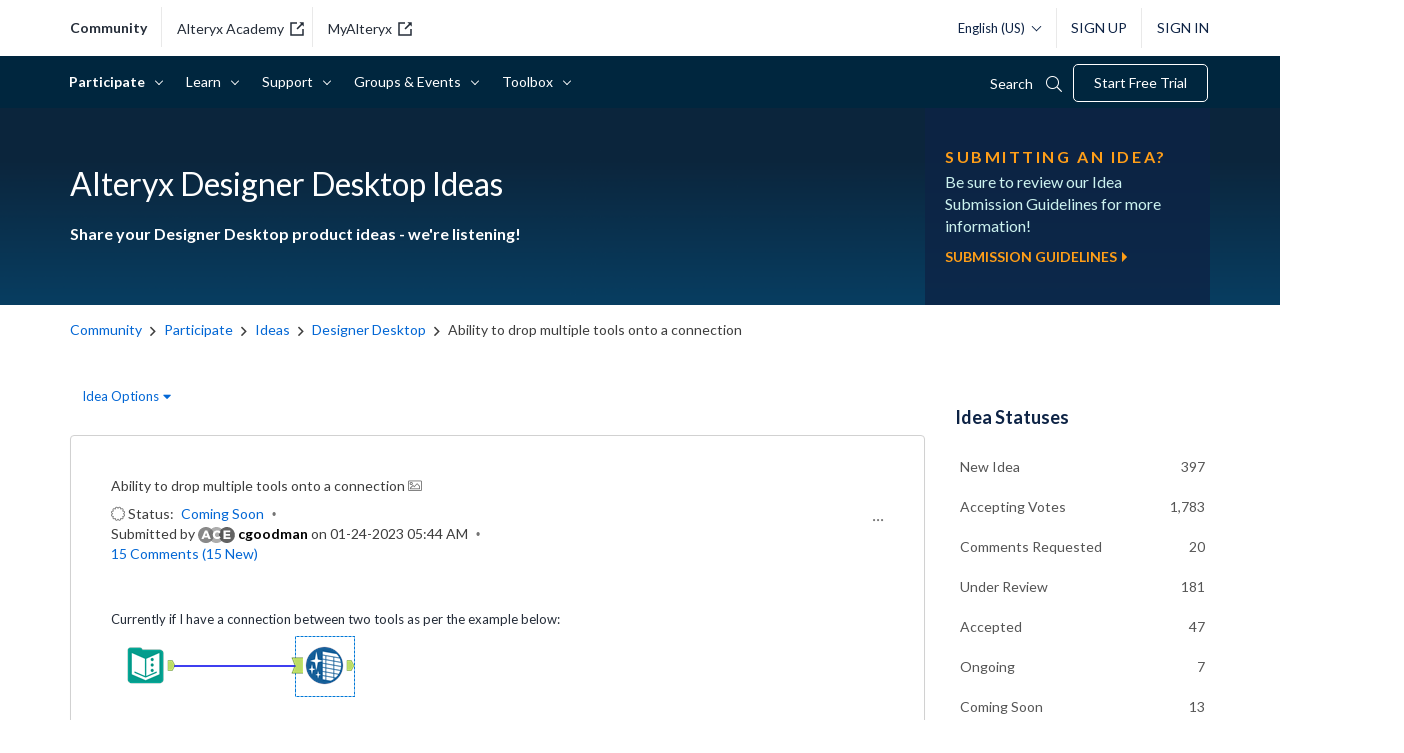

--- FILE ---
content_type: text/html; charset=UTF-8
request_url: https://community.alteryx.com/t5/Alteryx-Designer-Desktop-Ideas/Ability-to-drop-multiple-tools-onto-a-connection/idc-p/1268382/highlight/true
body_size: 1875
content:
<!DOCTYPE html>
<html lang="en">
<head>
    <meta charset="utf-8">
    <meta name="viewport" content="width=device-width, initial-scale=1">
    <title></title>
    <style>
        body {
            font-family: "Arial";
        }
    </style>
    <script type="text/javascript">
    window.awsWafCookieDomainList = [];
    window.gokuProps = {
"key":"AQIDAHjcYu/GjX+QlghicBgQ/7bFaQZ+m5FKCMDnO+vTbNg96AGMf6bGuw9mDE9eyBCEMKniAAAAfjB8BgkqhkiG9w0BBwagbzBtAgEAMGgGCSqGSIb3DQEHATAeBglghkgBZQMEAS4wEQQMmnnQ9WfkpQc3fug0AgEQgDsAQF9NEt2/jo5Sc2Lxq/TmfDUwU2A472D8EU2hY1A6vahKX/mrrKco8Mbrl6Xbf4iRd1Ek87aXuadEDg==",
          "iv":"D549tQEWtQAACQqi",
          "context":"z8lLuvmvDwPKPAfAaQBHB9LL4V/AWVK05uvI8rEqHEYkGEsLw7d+ogL36ZXXyYN1zqVQJ045Qcd4YjVpg8MmZllSDhr8J/1oHTJXMAmdWFKpqQD9jP2Gwq8Tk8GQqQP7Hfd9R0urGRrD4jt3W/fMn2fwx4IJNu4xtXYzAVKYEIztLH58tVLxs7I4x/77GfkqshUINiFnZVDhBd7jKCbhLrCEubU3oNoyV/9Gdt36JNKitTHbbJ2pTmohYuG8f0QgbYP5BAzjBBGTLSKjL8TQ43EgAZF+KlWao0gbAWgY65sYR0thKL8bGpTg5HDIqWLGNc9IPPrqAjos+SQXLuePLr9bE8EbaMCkQx8z/SyPUvg5XFuIfzll+9yP6j+esuLu/6SCZVn/MPqPqpokPXb99pu9VR/StWz05a+8"
};
    </script>
    <script src="https://bc0439715fa6.967eb88d.us-east-2.token.awswaf.com/bc0439715fa6/29557fe598c8/ec6f8c6468ab/challenge.js"></script>
</head>
<body>
    <div id="challenge-container"></div>
    <script type="text/javascript">
        AwsWafIntegration.saveReferrer();
        AwsWafIntegration.checkForceRefresh().then((forceRefresh) => {
            if (forceRefresh) {
                AwsWafIntegration.forceRefreshToken().then(() => {
                    window.location.reload(true);
                });
            } else {
                AwsWafIntegration.getToken().then(() => {
                    window.location.reload(true);
                });
            }
        });
    </script>
    <noscript>
        <h1>JavaScript is disabled</h1>
        In order to continue, we need to verify that you're not a robot.
        This requires JavaScript. Enable JavaScript and then reload the page.
    </noscript>
</body>
</html>

--- FILE ---
content_type: text/css
request_url: https://community.alteryx.com/html/@67C6530E6862A0245D182404569568D2/assets/styles_gb.min.css
body_size: 1555
content:
.lia-panel .lia-view-all .lia-link-navigation:before,.lia-quilt-column-alley-right .featured-content .lia-view-all .lia-link-navigation:before{line-height:1}#lia-body .lia-content [class*=cmp-widget] .lia-view-all{padding-top:0}@media screen and (max-width:767px){footer.site-footer-wrapper .site-container{width:100%}}.start-group-button{display:-moz-inline-block;display:inline-block;float:right}#lia-body .lia-content.hero_wrapper .lia-component-common-widget-custom-content{margin:0}#lia-body .lia-content .hero_notification{background:#f4f4f4;border-bottom:1px solid #d2d2d2;display:none;position:relative;width:100%}#lia-body .lia-content .hero_notification .hero_notification__body{margin:0 auto;padding:10px 10px 10px 40px;position:relative;width:90%}#lia-body .lia-content .hero_notification .hero_notification__body p{margin:0}#lia-body .lia-content .hero_notification .hero_notification__body a{color:#2292c4}#lia-body .lia-content .hero_notification .hero_notification__icon{font-size:30px;line-height:30px;margin-top:-15px;position:absolute;top:50%;left:0;text-align:center;width:30px}#lia-body .lia-content .hero_notification .hero_notification__icon:before{background:#fff;-moz-border-radius:100%;-webkit-border-radius:100%;-o-border-radius:100%;border-radius:100%;-moz-box-shadow:inset 0 0 0 5px #f4f4f4;-webkit-box-shadow:inset 0 0 0 5px #f4f4f4;-o-box-shadow:inset 0 0 0 5px #f4f4f4;box-shadow:inset 0 0 0 5px #f4f4f4;color:#1380af;display:block;width:100%}#lia-body .lia-content .hero_notification .hero_notification__close{cursor:pointer;line-height:30px;position:absolute;top:0;right:0;text-align:center;width:30px;height:30px}#lia-body .lia-content .hero_notification .hero_notification__close:hover{color:#000!important}.lia-body .lia-content .list.list--tiles,.lia-body .lia-content .list__body.list--tiles{font-size:0;padding-right:0!important}.lia-body .lia-content .list.list--tiles .list__tile,.lia-body .lia-content .list__body.list--tiles .list__tile{display:-moz-inline-block;display:inline-block;font-size:14px;padding-right:5%;vertical-align:top;width:50%}.lia-body .lia-content .list.list--tiles .list__tile.list__tile--full,.lia-body .lia-content .list__body.list--tiles .list__tile.list__tile--full{width:100%}.lia-body .lia-content .list.list--tiles .list__tile.list__tile--full .list__body,.lia-body .lia-content .list__body.list--tiles .list__tile.list__tile--full .list__body{-moz-column-count:3;-webkit-column-count:3;column-count:3;-moz-column-gap:40px;-webkit-column-gap:40px;column-gap:40px}@media (max-width:768px){.lia-body .lia-content .list.list--tiles .list__tile.list__tile--full .list__body,.lia-body .lia-content .list__body.list--tiles .list__tile.list__tile--full .list__body{-moz-column-count:2;-webkit-column-count:2;column-count:2;-moz-column-gap:20px;-webkit-column-gap:20px;column-gap:20px}}@media (max-width:425px){.lia-body .lia-content .list.list--tiles .list__tile.list__tile--full .list__body,.lia-body .lia-content .list__body.list--tiles .list__tile.list__tile--full .list__body{-moz-column-count:1;-webkit-column-count:1;column-count:1;-moz-column-gap:0;-webkit-column-gap:0;column-gap:0}}.lia-body .lia-content .list.list--tiles .list__header,.lia-body .lia-content .list__body.list--tiles .list__header{border-bottom:1px solid #ccc}.lia-body .lia-content .list.list--tiles .list__header .list__title,.lia-body .lia-content .list__body.list--tiles .list__header .list__title{font-weight:600;font-size:18px;line-height:24px;height:50px;padding:15px 0 15px 30px;position:relative}.lia-body .lia-content .list.list--tiles .list__header .list__title a,.lia-body .lia-content .list__body.list--tiles .list__header .list__title a{margin-left:30px;color:#333}.lia-body .lia-content .list.list--tiles .list__header .list__title a:before,.lia-body .lia-content .list__body.list--tiles .list__header .list__title a:before{color:#989898;font-size:20px;margin-top:-8px;position:absolute;top:50%;left:0;text-align:left;width:30px}.lia-body .lia-content .list.list--tiles .list__body,.lia-body .lia-content .list__body.list--tiles .list__body{padding:15px 0 15px 0}.lia-body .lia-content .list.list--tiles .list__body .list__item,.lia-body .lia-content .list__body.list--tiles .list__body .list__item{-webkit-column-break-inside:avoid;page-break-inside:avoid;break-inside:avoid;padding:3px 0 3px 0}.lia-body .lia-content .list.list--tiles .list__body .list__item a,.lia-body .lia-content .list__body.list--tiles .list__body .list__item a{font-weight:400;text-transform:uppercase}.lia-body .lia-content [class*=cmp-widget] .list .list__item,.lia-body .lia-content [class*=cmp-widget] .list__body .list__item{padding:10px 0 0 0}#lia-body .lia-content .nav.nav--vertical{margin-bottom:35px}#lia-body .lia-content .nav.nav--vertical .nav__list.nav__list--level2{border-top:2px solid #eaeaea;padding:10px 20px;font-size:15px}#lia-body .lia-content .nav.nav--vertical .nav__list .nav__list{display:none}#lia-body .lia-content .nav.nav--vertical .nav__item{position:relative}#lia-body .lia-content .nav.nav--vertical .nav__item .nav__link{color:#666;display:block;max-width:100%;overflow:hidden}#lia-body .lia-content .nav.nav--vertical .nav__item .nav__link:hover{color:#00a1e0;text-decoration:none}#lia-body .lia-content .nav.nav--vertical .nav__item .nav__toggle{height:100%;position:absolute;top:0;right:0;width:30px}#lia-body .lia-content .nav.nav--vertical .nav__item .nav__toggle.isclosed{-moz-background-size:12px 12px;-webkit-background-size:12px 12px;-o-background-size:12px 12px;background-size:12px 12px}#lia-body .lia-content .nav.nav--vertical .nav__item .nav__toggle.isopen{-moz-background-size:12px 3px;-webkit-background-size:12px 3px;-o-background-size:12px 3px;background-size:12px 3px}#lia-body .lia-content .nav.nav--vertical .nav__item--level1{background-color:#f4f4f4;margin-bottom:7px;position:relative}#lia-body .lia-content .nav.nav--vertical .nav__item--level1>.nav__link-wrapper{padding:0 30px 0 0;position:relative;white-space:nowrap}#lia-body .lia-content .nav.nav--vertical .nav__item--level1>.nav__link-wrapper .nav__link{line-height:20px;color:#153a47;font-weight:700;padding:8px 0 6px 10px;text-transform:uppercase}#lia-body .lia-content .nav.nav--vertical .nav__item--level1>.nav__link-wrapper .nav__link:hover{color:inherit;text-decoration:underline}#lia-body .lia-content .nav.nav--vertical .nav__item--level2>.nav__link-wrapper{position:relative;height:28px}#lia-body .lia-content .nav.nav--vertical .nav__item--level2>.nav__link-wrapper .nav__link{line-height:20px;padding:4px 0}#lia-body .lia-content .nav.nav--vertical .nav__item--level2>.nav__link-wrapper .nav__link.nav__link--subnav{display:-moz-inline-block;display:inline-block;font-weight:700}#lia-body .lia-content .nav.nav--vertical .nav__item--level2>.nav__link-wrapper .nav__link.nav__link--subnav:hover{color:#666;text-decoration:underline}#lia-body .lia-content .nav.nav--vertical .nav__item--level2>.nav__link-wrapper .nav__toggle{right:-20px}#lia-body .lia-content .nav.nav--vertical .nav__item--level3>.nav__link-wrapper .nav__link{font-size:14px}#lia-body .lia-content .nav .nav--tree{list-style:none;color:#ccc;position:relative;padding-top:5px;padding-bottom:5px}#lia-body .lia-content .nav .nav--tree:before{content:"";display:block;width:0;position:absolute;top:0;bottom:0;left:0;border-left:1px solid}#lia-body .lia-content .nav .nav--tree li{padding:0 0 0 15px;position:relative}#lia-body .lia-content .nav .nav--tree li:before{content:"";display:block;width:10px;height:0;border-top:1px solid;position:absolute;top:10px;left:0}#lia-body .lia-content .nav .nav--tree li:last-child:before{background:#f4f4f4;height:100%}#lia-body .lia-content .side-nav .side-nav__list-wrapper{border-top:2px solid #eaeaea;padding:10px 20px!important;font-size:15px}#lia-body .lia-content .side-nav [class*=side-nav__item]{position:relative}#lia-body .lia-content .side-nav .side-nav__link-wrapper{padding:10px 30px 7px 10px;position:relative;white-space:nowrap}#lia-body .lia-content .side-nav .side-nav__link-wrapper .side-nav__link{line-height:20px;color:#153a47;font-weight:700;text-transform:uppercase}#lia-body .lia-content .side-nav .side-nav__link{display:block;overflow:hidden}#lia-body .lia-content .side-nav .side-nav__toggle{position:absolute;right:0;top:0;width:30px;height:100%}#lia-body .lia-content .side-nav .side-nav__toggle.collapsed{-moz-background-size:12px 15px;-webkit-background-size:12px 15px;-o-background-size:12px 15px;background-size:12px 15px}#lia-body .lia-content .side-nav .side-nav__toggle.expanded{-moz-background-size:12px 15px;-webkit-background-size:12px 15px;-o-background-size:12px 15px;background-size:12px 15px}#lia-body .lia-content .side-nav .side-nav__item--level2 .side-nav__link-wrapper{padding:0}#lia-body .lia-content .side-nav .side-nav__item--level2 .side-nav__link-wrapper .side-nav__link{text-transform:none}#lia-body .lia-content .side-nav .side-nav__item--level2 .side-nav__toggle{right:-30px}#lia-body .lia-content .side-nav .tree,#lia-body .lia-content .side-nav .tree ul{list-style:none;color:#ccc;position:relative}#lia-body .lia-content .side-nav .tree ul:before{content:"";display:block;width:0;position:absolute;top:0;bottom:0;left:0;border-left:1px solid}#lia-body .lia-content .side-nav .tree li{margin:0 0 5px 0;padding:0 0 0 15px;position:relative}#lia-body .lia-content .side-nav .tree li:before{content:"";display:block;width:10px;height:0;border-top:1px solid;margin-top:-1px;position:absolute;top:10px;left:0}#lia-body .lia-content .side-nav .tree li:last-child:before{background:#f4f4f4;height:100%}#lia-body .lia-content .nav ul{list-style:none}.t-nowrap{white-space:nowrap}.noverflow{overflow:hidden!important}.ellipsis{white-space:nowrap;overflow:hidden;-o-text-overflow:ellipsis;text-overflow:ellipsis}.clear:after,.clear:before{content:"";display:table}.clear:after{clear:both}

--- FILE ---
content_type: application/javascript
request_url: https://d43a3ypba8aww.cloudfront.net/3912cb5f7235022e24bc6278ff6a876f/search-clients/a7f8ff43-b37c-11e9-ad2e-06908fe445c6/searchbox.js
body_size: 152726
content:
!function(e){var t={};function n(r){if(t[r])return t[r].exports;var o=t[r]={i:r,l:!1,exports:{}};return e[r].call(o.exports,o,o.exports,n),o.l=!0,o.exports}n.m=e,n.c=t,n.d=function(e,t,r){n.o(e,t)||Object.defineProperty(e,t,{enumerable:!0,get:r})},n.r=function(e){"undefined"!=typeof Symbol&&Symbol.toStringTag&&Object.defineProperty(e,Symbol.toStringTag,{value:"Module"}),Object.defineProperty(e,"__esModule",{value:!0})},n.t=function(e,t){if(1&t&&(e=n(e)),8&t)return e;if(4&t&&"object"==typeof e&&e&&e.__esModule)return e;var r=Object.create(null);if(n.r(r),Object.defineProperty(r,"default",{enumerable:!0,value:e}),2&t&&"string"!=typeof e)for(var o in e)n.d(r,o,function(t){return e[t]}.bind(null,o));return r},n.n=function(e){var t=e&&e.__esModule?function(){return e.default}:function(){return e};return n.d(t,"a",t),t},n.o=function(e,t){return Object.prototype.hasOwnProperty.call(e,t)},n.p="",n(n.s=290)}([function(e,t,n){"use strict";e.exports=n(207)},function(e,t,n){var r=n(5),o=n(50).f,i=n(52),a=n(20),s=n(122),l=n(157),u=n(85);e.exports=function(e,t){var n,c,f,d,p,h=e.target,m=e.global,g=e.stat;if(n=m?r:g?r[h]||s(h,{}):(r[h]||{}).prototype)for(c in t){if(d=t[c],f=e.dontCallGetSet?(p=o(n,c))&&p.value:n[c],!u(m?c:h+(g?".":"#")+c,e.forced)&&void 0!==f){if(typeof d==typeof f)continue;l(d,f)}(e.sham||f&&f.sham)&&i(d,"sham",!0),a(n,c,d,e)}}},function(e,t){e.exports=function(e){try{return!!e()}catch(e){return!0}}},function(e,t,n){var r=n(102),o=Function.prototype,i=o.call,a=r&&o.bind.bind(i,i);e.exports=r?a:function(e){return function(){return i.apply(e,arguments)}}},function(e,t,n){var r=n(5),o=n(68),i=n(10),a=n(105),s=n(66),l=n(152),u=r.Symbol,c=o("wks"),f=l?u.for||u:u&&u.withoutSetter||a;e.exports=function(e){return i(c,e)||(c[e]=s&&i(u,e)?u[e]:f("Symbol."+e)),c[e]}},function(e,t,n){(function(t){var n=function(e){return e&&e.Math==Math&&e};e.exports=n("object"==typeof globalThis&&globalThis)||n("object"==typeof window&&window)||n("object"==typeof self&&self)||n("object"==typeof t&&t)||function(){return this}()||Function("return this")()}).call(this,n(214))},function(e,t,n){var r=n(151),o=r.all;e.exports=r.IS_HTMLDDA?function(e){return"function"==typeof e||e===o}:function(e){return"function"==typeof e}},function(e,t,n){var r=n(2);e.exports=!r((function(){return 7!=Object.defineProperty({},1,{get:function(){return 7}})[1]}))},function(e,t,n){var r=n(129),o=n(20),i=n(234);r||o(Object.prototype,"toString",i,{unsafe:!0})},function(e,t,n){var r=n(102),o=Function.prototype.call;e.exports=r?o.bind(o):function(){return o.apply(o,arguments)}},function(e,t,n){var r=n(3),o=n(24),i=r({}.hasOwnProperty);e.exports=Object.hasOwn||function(e,t){return i(o(e),t)}},function(e,t,n){var r=n(13),o=String,i=TypeError;e.exports=function(e){if(r(e))return e;throw i(o(e)+" is not an object")}},function(e,t,n){"use strict";var r=n(27),o=n(89),i=n(92),a=n(36),s=n(19).f,l=n(138),u=n(140),c=n(29),f=n(7),d=a.set,p=a.getterFor("Array Iterator");e.exports=l(Array,"Array",(function(e,t){d(this,{type:"Array Iterator",target:r(e),index:0,kind:t})}),(function(){var e=p(this),t=e.target,n=e.kind,r=e.index++;return!t||r>=t.length?(e.target=void 0,u(void 0,!0)):u("keys"==n?r:"values"==n?t[r]:[r,t[r]],!1)}),"values");var h=i.Arguments=i.Array;if(o("keys"),o("values"),o("entries"),!c&&f&&"values"!==h.name)try{s(h,"name",{value:"values"})}catch(e){}},function(e,t,n){var r=n(6),o=n(151),i=o.all;e.exports=o.IS_HTMLDDA?function(e){return"object"==typeof e?null!==e:r(e)||e===i}:function(e){return"object"==typeof e?null!==e:r(e)}},function(e,t,n){n(228),n(229),n(230),n(231),n(233)},function(e,t,n){"use strict";var r=n(1),o=n(7),i=n(5),a=n(3),s=n(10),l=n(6),u=n(40),c=n(21),f=n(90),d=n(157),p=i.Symbol,h=p&&p.prototype;if(o&&l(p)&&(!("description"in h)||void 0!==p().description)){var m={},g=function(){var e=arguments.length<1||void 0===arguments[0]?void 0:c(arguments[0]),t=u(h,this)?new p(e):void 0===e?p():p(e);return""===e&&(m[t]=!0),t};d(g,p),g.prototype=h,h.constructor=g;var _="Symbol(test)"==String(p("test")),b=a(h.valueOf),y=a(h.toString),v=/^Symbol\((.*)\)[^)]+$/,x=a("".replace),w=a("".slice);f(h,"description",{configurable:!0,get:function(){var e=b(this);if(s(m,e))return"";var t=y(e),n=_?w(t,7,-1):x(t,v,"$1");return""===n?void 0:n}}),r({global:!0,constructor:!0,forced:!0},{Symbol:g})}},function(e,t,n){n(91)("iterator")},function(e,t,n){"use strict";var r=n(170).charAt,o=n(21),i=n(36),a=n(138),s=n(140),l=i.set,u=i.getterFor("String Iterator");a(String,"String",(function(e){l(this,{type:"String Iterator",string:o(e),index:0})}),(function(){var e,t=u(this),n=t.string,o=t.index;return o>=n.length?s(void 0,!0):(e=r(n,o),t.index+=e.length,s(e,!1))}))},function(e,t,n){var r=n(5),o=n(180),i=n(181),a=n(12),s=n(52),l=n(4),u=l("iterator"),c=l("toStringTag"),f=a.values,d=function(e,t){if(e){if(e[u]!==f)try{s(e,u,f)}catch(t){e[u]=f}if(e[c]||s(e,c,t),o[t])for(var n in a)if(e[n]!==a[n])try{s(e,n,a[n])}catch(t){e[n]=a[n]}}};for(var p in o)d(r[p]&&r[p].prototype,p);d(i,"DOMTokenList")},function(e,t,n){var r=n(7),o=n(154),i=n(155),a=n(11),s=n(103),l=TypeError,u=Object.defineProperty,c=Object.getOwnPropertyDescriptor;t.f=r?i?function(e,t,n){if(a(e),t=s(t),a(n),"function"==typeof e&&"prototype"===t&&"value"in n&&"writable"in n&&!n.writable){var r=c(e,t);r&&r.writable&&(e[t]=n.value,n={configurable:"configurable"in n?n.configurable:r.configurable,enumerable:"enumerable"in n?n.enumerable:r.enumerable,writable:!1})}return u(e,t,n)}:u:function(e,t,n){if(a(e),t=s(t),a(n),o)try{return u(e,t,n)}catch(e){}if("get"in n||"set"in n)throw l("Accessors not supported");return"value"in n&&(e[t]=n.value),e}},function(e,t,n){var r=n(6),o=n(19),i=n(156),a=n(122);e.exports=function(e,t,n,s){s||(s={});var l=s.enumerable,u=void 0!==s.name?s.name:t;if(r(n)&&i(n,u,s),s.global)l?e[t]=n:a(t,n);else{try{s.unsafe?e[t]&&(l=!0):delete e[t]}catch(e){}l?e[t]=n:o.f(e,t,{value:n,enumerable:!1,configurable:!s.nonConfigurable,writable:!s.nonWritable})}return e}},function(e,t,n){var r=n(87),o=String;e.exports=function(e){if("Symbol"===r(e))throw TypeError("Cannot convert a Symbol value to a string");return o(e)}},function(e,t,n){"use strict";var r=n(1),o=n(86),i=n(109),a=n(13),s=n(84),l=n(30),u=n(27),c=n(73),f=n(4),d=n(88),p=n(136),h=d("slice"),m=f("species"),g=Array,_=Math.max;r({target:"Array",proto:!0,forced:!h},{slice:function(e,t){var n,r,f,d=u(this),h=l(d),b=s(e,h),y=s(void 0===t?h:t,h);if(o(d)&&(n=d.constructor,(i(n)&&(n===g||o(n.prototype))||a(n)&&null===(n=n[m]))&&(n=void 0),n===g||void 0===n))return p(d,b,y);for(r=new(void 0===n?g:n)(_(y-b,0)),f=0;b<y;b++,f++)b in d&&c(r,f,d[b]);return r.length=f,r}})},function(e,t,n){var r=n(5),o=n(180),i=n(181),a=n(246),s=n(52),l=function(e){if(e&&e.forEach!==a)try{s(e,"forEach",a)}catch(t){e.forEach=a}};for(var u in o)o[u]&&l(r[u]&&r[u].prototype);l(i)},function(e,t,n){var r=n(51),o=Object;e.exports=function(e){return o(r(e))}},function(e,t,n){"use strict";var r=n(1),o=n(137);r({target:"RegExp",proto:!0,forced:/./.exec!==o},{exec:o})},function(e,t,n){n(253),n(261),n(262),n(263),n(264),n(265)},function(e,t,n){var r=n(120),o=n(51);e.exports=function(e){return r(o(e))}},function(e,t,n){var r=n(5),o=n(6),i=function(e){return o(e)?e:void 0};e.exports=function(e,t){return arguments.length<2?i(r[e]):r[e]&&r[e][t]}},function(e,t){e.exports=!1},function(e,t,n){var r=n(160);e.exports=function(e){return r(e.length)}},function(e,t,n){var r=n(1),o=n(7),i=n(19).f;r({target:"Object",stat:!0,forced:Object.defineProperty!==i,sham:!o},{defineProperty:i})},,function(e,t,n){var r=n(3),o=r({}.toString),i=r("".slice);e.exports=function(e){return i(o(e),8,-1)}},function(e,t,n){"use strict";var r=n(1),o=n(71).filter;r({target:"Array",proto:!0,forced:!n(88)("filter")},{filter:function(e){return o(this,e,arguments.length>1?arguments[1]:void 0)}})},function(e,t,n){var r=n(6),o=n(67),i=TypeError;e.exports=function(e){if(r(e))return e;throw i(o(e)+" is not a function")}},function(e,t,n){var r,o,i,a=n(215),s=n(5),l=n(13),u=n(52),c=n(10),f=n(121),d=n(108),p=n(83),h=s.TypeError,m=s.WeakMap;if(a||f.state){var g=f.state||(f.state=new m);g.get=g.get,g.has=g.has,g.set=g.set,r=function(e,t){if(g.has(e))throw h("Object already initialized");return t.facade=e,g.set(e,t),t},o=function(e){return g.get(e)||{}},i=function(e){return g.has(e)}}else{var _=d("state");p[_]=!0,r=function(e,t){if(c(e,_))throw h("Object already initialized");return t.facade=e,u(e,_,t),t},o=function(e){return c(e,_)?e[_]:{}},i=function(e){return c(e,_)}}e.exports={set:r,get:o,has:i,enforce:function(e){return i(e)?o(e):r(e,{})},getterFor:function(e){return function(t){var n;if(!l(t)||(n=o(t)).type!==e)throw h("Incompatible receiver, "+e+" required");return n}}}},function(e,t,n){var r=n(19).f,o=n(10),i=n(4)("toStringTag");e.exports=function(e,t,n){e&&!n&&(e=e.prototype),e&&!o(e,i)&&r(e,i,{configurable:!0,value:t})}},,function(e,t){e.exports=function(e){return null==e}},function(e,t,n){var r=n(3);e.exports=r({}.isPrototypeOf)},function(e,t,n){"use strict";var r=n(1),o=n(29),i=n(7),a=n(5),s=n(163),l=n(3),u=n(85),c=n(10),f=n(132),d=n(40),p=n(80),h=n(150),m=n(2),g=n(69).f,_=n(50).f,b=n(19).f,y=n(221),v=n(133).trim,x=a.Number,w=s.Number,k=x.prototype,S=a.TypeError,C=l("".slice),E=l("".charCodeAt),T=function(e){var t=h(e,"number");return"bigint"==typeof t?t:O(t)},O=function(e){var t,n,r,o,i,a,s,l,u=h(e,"number");if(p(u))throw S("Cannot convert a Symbol value to a number");if("string"==typeof u&&u.length>2)if(u=v(u),43===(t=E(u,0))||45===t){if(88===(n=E(u,2))||120===n)return NaN}else if(48===t){switch(E(u,1)){case 66:case 98:r=2,o=49;break;case 79:case 111:r=8,o=55;break;default:return+u}for(a=(i=C(u,2)).length,s=0;s<a;s++)if((l=E(i,s))<48||l>o)return NaN;return parseInt(i,r)}return+u},P=u("Number",!x(" 0o1")||!x("0b1")||x("+0x1")),I=function(e){return d(k,e)&&m((function(){y(e)}))},j=function(e){var t=arguments.length<1?0:x(T(e));return I(this)?f(Object(t),this,j):t};j.prototype=k,P&&!o&&(k.constructor=j),r({global:!0,constructor:!0,wrap:!0,forced:P},{Number:j});var N=function(e,t){for(var n,r=i?g(t):"MAX_VALUE,MIN_VALUE,NaN,NEGATIVE_INFINITY,POSITIVE_INFINITY,EPSILON,MAX_SAFE_INTEGER,MIN_SAFE_INTEGER,isFinite,isInteger,isNaN,isSafeInteger,parseFloat,parseInt,fromString,range".split(","),o=0;r.length>o;o++)c(t,n=r[o])&&!c(e,n)&&b(e,n,_(t,n))};o&&w&&N(s.Number,w),(P||o)&&N(s.Number,x)},function(e,t,n){n(91)("asyncIterator")},function(e,t,n){var r=n(28),o=n(91),i=n(37);o("toStringTag"),i(r("Symbol"),"Symbol")},function(e,t,n){var r=n(5);n(37)(r.JSON,"JSON",!0)},function(e,t,n){n(37)(Math,"Math",!0)},function(e,t,n){var r=n(1),o=n(2),i=n(24),a=n(139),s=n(179);r({target:"Object",stat:!0,forced:o((function(){a(1)})),sham:!s},{getPrototypeOf:function(e){return a(i(e))}})},function(e,t,n){n(1)({target:"Object",stat:!0},{setPrototypeOf:n(110)})},,function(e,t,n){"use strict";var r=n(1),o=n(71).map;r({target:"Array",proto:!0,forced:!n(88)("map")},{map:function(e){return o(this,e,arguments.length>1?arguments[1]:void 0)}})},function(e,t,n){var r=n(7),o=n(9),i=n(149),a=n(65),s=n(27),l=n(103),u=n(10),c=n(154),f=Object.getOwnPropertyDescriptor;t.f=r?f:function(e,t){if(e=s(e),t=l(t),c)try{return f(e,t)}catch(e){}if(u(e,t))return a(!o(i.f,e,t),e[t])}},function(e,t,n){var r=n(39),o=TypeError;e.exports=function(e){if(r(e))throw o("Can't call method on "+e);return e}},function(e,t,n){var r=n(7),o=n(19),i=n(65);e.exports=r?function(e,t,n){return o.f(e,t,i(1,n))}:function(e,t,n){return e[t]=n,e}},function(e,t,n){var r=n(127),o=n(35),i=n(102),a=r(r.bind);e.exports=function(e,t){return o(e),void 0===t?e:i?a(e,t):function(){return e.apply(t,arguments)}}},function(e,t,n){var r,o=n(11),i=n(130),a=n(125),s=n(83),l=n(162),u=n(106),c=n(108),f=c("IE_PROTO"),d=function(){},p=function(e){return"<script>"+e+"<\/script>"},h=function(e){e.write(p("")),e.close();var t=e.parentWindow.Object;return e=null,t},m=function(){try{r=new ActiveXObject("htmlfile")}catch(e){}var e,t;m="undefined"!=typeof document?document.domain&&r?h(r):((t=u("iframe")).style.display="none",l.appendChild(t),t.src=String("javascript:"),(e=t.contentWindow.document).open(),e.write(p("document.F=Object")),e.close(),e.F):h(r);for(var n=a.length;n--;)delete m.prototype[a[n]];return m()};s[f]=!0,e.exports=Object.create||function(e,t){var n;return null!==e?(d.prototype=o(e),n=new d,d.prototype=null,n[f]=e):n=m(),void 0===t?n:i.f(n,t)}},function(e,t,n){var r=n(1),o=n(235);r({target:"Array",stat:!0,forced:!n(142)((function(e){Array.from(e)}))},{from:o})},function(e,t,n){var r=n(1),o=n(24),i=n(131);r({target:"Object",stat:!0,forced:n(2)((function(){i(1)}))},{keys:function(e){return i(o(e))}})},,,,,,,,,function(e,t){e.exports=function(e,t){return{enumerable:!(1&e),configurable:!(2&e),writable:!(4&e),value:t}}},function(e,t,n){var r=n(81),o=n(2);e.exports=!!Object.getOwnPropertySymbols&&!o((function(){var e=Symbol();return!String(e)||!(Object(e)instanceof Symbol)||!Symbol.sham&&r&&r<41}))},function(e,t){var n=String;e.exports=function(e){try{return n(e)}catch(e){return"Object"}}},function(e,t,n){var r=n(29),o=n(121);(e.exports=function(e,t){return o[e]||(o[e]=void 0!==t?t:{})})("versions",[]).push({version:"3.29.1",mode:r?"pure":"global",copyright:"© 2014-2023 Denis Pushkarev (zloirock.ru)",license:"https://github.com/zloirock/core-js/blob/v3.29.1/LICENSE",source:"https://github.com/zloirock/core-js"})},function(e,t,n){var r=n(159),o=n(125).concat("length","prototype");t.f=Object.getOwnPropertyNames||function(e){return r(e,o)}},function(e,t,n){var r=n(216);e.exports=function(e){var t=+e;return t!=t||0===t?0:r(t)}},function(e,t,n){var r=n(53),o=n(3),i=n(120),a=n(24),s=n(30),l=n(128),u=o([].push),c=function(e){var t=1==e,n=2==e,o=3==e,c=4==e,f=6==e,d=7==e,p=5==e||f;return function(h,m,g,_){for(var b,y,v=a(h),x=i(v),w=r(m,g),k=s(x),S=0,C=_||l,E=t?C(h,k):n||d?C(h,0):void 0;k>S;S++)if((p||S in x)&&(y=w(b=x[S],S,v),e))if(t)E[S]=y;else if(y)switch(e){case 3:return!0;case 5:return b;case 6:return S;case 2:u(E,b)}else switch(e){case 4:return!1;case 7:u(E,b)}return f?-1:o||c?c:E}};e.exports={forEach:c(0),map:c(1),filter:c(2),some:c(3),every:c(4),find:c(5),findIndex:c(6),filterReject:c(7)}},function(e,t,n){"use strict";var r=n(1),o=n(124).includes,i=n(2),a=n(89);r({target:"Array",proto:!0,forced:i((function(){return!Array(1).includes()}))},{includes:function(e){return o(this,e,arguments.length>1?arguments[1]:void 0)}}),a("includes")},function(e,t,n){"use strict";var r=n(103),o=n(19),i=n(65);e.exports=function(e,t,n){var a=r(t);a in e?o.f(e,a,i(0,n)):e[a]=n}},function(e,t,n){"use strict";var r=n(113),o=n(9),i=n(3),a=n(169),s=n(2),l=n(11),u=n(6),c=n(39),f=n(70),d=n(160),p=n(21),h=n(51),m=n(226),g=n(82),_=n(227),b=n(171),y=n(4)("replace"),v=Math.max,x=Math.min,w=i([].concat),k=i([].push),S=i("".indexOf),C=i("".slice),E="$0"==="a".replace(/./,"$0"),T=!!/./[y]&&""===/./[y]("a","$0");a("replace",(function(e,t,n){var i=T?"$":"$0";return[function(e,n){var r=h(this),i=c(e)?void 0:g(e,y);return i?o(i,e,r,n):o(t,p(r),e,n)},function(e,o){var a=l(this),s=p(e);if("string"==typeof o&&-1===S(o,i)&&-1===S(o,"$<")){var c=n(t,a,s,o);if(c.done)return c.value}var h=u(o);h||(o=p(o));var g=a.global;if(g){var y=a.unicode;a.lastIndex=0}for(var E=[];;){var T=b(a,s);if(null===T)break;if(k(E,T),!g)break;""===p(T[0])&&(a.lastIndex=m(s,d(a.lastIndex),y))}for(var O,P="",I=0,j=0;j<E.length;j++){for(var N=p((T=E[j])[0]),R=v(x(f(T.index),s.length),0),A=[],L=1;L<T.length;L++)k(A,void 0===(O=T[L])?O:String(O));var z=T.groups;if(h){var M=w([N],A,R,s);void 0!==z&&k(M,z);var F=p(r(o,void 0,M))}else F=_(N,s,R,A,z,o);R>=I&&(P+=C(s,I,R)+F,I=R+N.length)}return P+C(s,I)}]}),!!s((function(){var e=/./;return e.exec=function(){var e=[];return e.groups={a:"7"},e},"7"!=="".replace(e,"$<a>")}))||!E||T)},function(e,t,n){var r=n(1),o=n(2),i=n(27),a=n(50).f,s=n(7);r({target:"Object",stat:!0,forced:!s||o((function(){a(1)})),sham:!s},{getOwnPropertyDescriptor:function(e,t){return a(i(e),t)}})},function(e,t,n){var r=n(1),o=n(7),i=n(158),a=n(27),s=n(50),l=n(73);r({target:"Object",stat:!0,sham:!o},{getOwnPropertyDescriptors:function(e){for(var t,n,r=a(e),o=s.f,u=i(r),c={},f=0;u.length>f;)void 0!==(n=o(r,t=u[f++]))&&l(c,t,n);return c}})},function(e,t,n){var r=n(1),o=n(7),i=n(130).f;r({target:"Object",stat:!0,forced:Object.defineProperties!==i,sham:!o},{defineProperties:i})},function(e,t,n){var r=n(91),o=n(175);r("toPrimitive"),o()},function(e,t,n){var r=n(10),o=n(20),i=n(249),a=n(4)("toPrimitive"),s=Date.prototype;r(s,a)||o(s,a,i)},function(e,t,n){var r=n(28),o=n(6),i=n(40),a=n(152),s=Object;e.exports=a?function(e){return"symbol"==typeof e}:function(e){var t=r("Symbol");return o(t)&&i(t.prototype,s(e))}},function(e,t,n){var r,o,i=n(5),a=n(104),s=i.process,l=i.Deno,u=s&&s.versions||l&&l.version,c=u&&u.v8;c&&(o=(r=c.split("."))[0]>0&&r[0]<4?1:+(r[0]+r[1])),!o&&a&&(!(r=a.match(/Edge\/(\d+)/))||r[1]>=74)&&(r=a.match(/Chrome\/(\d+)/))&&(o=+r[1]),e.exports=o},function(e,t,n){var r=n(35),o=n(39);e.exports=function(e,t){var n=e[t];return o(n)?void 0:r(n)}},function(e,t){e.exports={}},function(e,t,n){var r=n(70),o=Math.max,i=Math.min;e.exports=function(e,t){var n=r(e);return n<0?o(n+t,0):i(n,t)}},function(e,t,n){var r=n(2),o=n(6),i=/#|\.prototype\./,a=function(e,t){var n=l[s(e)];return n==c||n!=u&&(o(t)?r(t):!!t)},s=a.normalize=function(e){return String(e).replace(i,".").toLowerCase()},l=a.data={},u=a.NATIVE="N",c=a.POLYFILL="P";e.exports=a},function(e,t,n){var r=n(33);e.exports=Array.isArray||function(e){return"Array"==r(e)}},function(e,t,n){var r=n(129),o=n(6),i=n(33),a=n(4)("toStringTag"),s=Object,l="Arguments"==i(function(){return arguments}());e.exports=r?i:function(e){var t,n,r;return void 0===e?"Undefined":null===e?"Null":"string"==typeof(n=function(e,t){try{return e[t]}catch(e){}}(t=s(e),a))?n:l?i(t):"Object"==(r=i(t))&&o(t.callee)?"Arguments":r}},function(e,t,n){var r=n(2),o=n(4),i=n(81),a=o("species");e.exports=function(e){return i>=51||!r((function(){var t=[];return(t.constructor={})[a]=function(){return{foo:1}},1!==t[e](Boolean).foo}))}},function(e,t,n){var r=n(4),o=n(54),i=n(19).f,a=r("unscopables"),s=Array.prototype;null==s[a]&&i(s,a,{configurable:!0,value:o(null)}),e.exports=function(e){s[a][e]=!0}},function(e,t,n){var r=n(156),o=n(19);e.exports=function(e,t,n){return n.get&&r(n.get,t,{getter:!0}),n.set&&r(n.set,t,{setter:!0}),o.f(e,t,n)}},function(e,t,n){var r=n(163),o=n(10),i=n(174),a=n(19).f;e.exports=function(e){var t=r.Symbol||(r.Symbol={});o(t,e)||a(t,e,{value:i.f(e)})}},function(e,t){e.exports={}},function(e,t,n){(function(t){var r=n(33);e.exports=void 0!==t&&"process"==r(t)}).call(this,n(252))},function(e,t,n){var r=n(5);e.exports=r.Promise},function(e,t,n){var r=n(5),o=n(94),i=n(6),a=n(85),s=n(123),l=n(4),u=n(260),c=n(192),f=n(29),d=n(81),p=o&&o.prototype,h=l("species"),m=!1,g=i(r.PromiseRejectionEvent),_=a("Promise",(function(){var e=s(o),t=e!==String(o);if(!t&&66===d)return!0;if(f&&(!p.catch||!p.finally))return!0;if(!d||d<51||!/native code/.test(e)){var n=new o((function(e){e(1)})),r=function(e){e((function(){}),(function(){}))};if((n.constructor={})[h]=r,!(m=n.then((function(){}))instanceof r))return!0}return!t&&(u||c)&&!g}));e.exports={CONSTRUCTOR:_,REJECTION_EVENT:g,SUBCLASSING:m}},function(e,t,n){"use strict";var r=n(35),o=TypeError,i=function(e){var t,n;this.promise=new e((function(e,r){if(void 0!==t||void 0!==n)throw o("Bad Promise constructor");t=e,n=r})),this.resolve=r(t),this.reject=r(n)};e.exports.f=function(e){return new i(e)}},function(e,t,n){var r=n(275),o=n(276),i=o;i.v1=r,i.v4=o,e.exports=i},function(e,t,n){"use strict";var r=n(211),o={childContextTypes:!0,contextType:!0,contextTypes:!0,defaultProps:!0,displayName:!0,getDefaultProps:!0,getDerivedStateFromError:!0,getDerivedStateFromProps:!0,mixins:!0,propTypes:!0,type:!0},i={name:!0,length:!0,prototype:!0,caller:!0,callee:!0,arguments:!0,arity:!0},a={$$typeof:!0,compare:!0,defaultProps:!0,displayName:!0,propTypes:!0,type:!0},s={};function l(e){return r.isMemo(e)?a:s[e.$$typeof]||o}s[r.ForwardRef]={$$typeof:!0,render:!0,defaultProps:!0,displayName:!0,propTypes:!0},s[r.Memo]=a;var u=Object.defineProperty,c=Object.getOwnPropertyNames,f=Object.getOwnPropertySymbols,d=Object.getOwnPropertyDescriptor,p=Object.getPrototypeOf,h=Object.prototype;e.exports=function e(t,n,r){if("string"!=typeof n){if(h){var o=p(n);o&&o!==h&&e(t,o,r)}var a=c(n);f&&(a=a.concat(f(n)));for(var s=l(t),m=l(n),g=0;g<a.length;++g){var _=a[g];if(!(i[_]||r&&r[_]||m&&m[_]||s&&s[_])){var b=d(n,_);try{u(t,_,b)}catch(e){}}}}return t}},,,,function(e,t,n){var r=n(2);e.exports=!r((function(){var e=function(){}.bind();return"function"!=typeof e||e.hasOwnProperty("prototype")}))},function(e,t,n){var r=n(150),o=n(80);e.exports=function(e){var t=r(e,"string");return o(t)?t:t+""}},function(e,t){e.exports="undefined"!=typeof navigator&&String(navigator.userAgent)||""},function(e,t,n){var r=n(3),o=0,i=Math.random(),a=r(1..toString);e.exports=function(e){return"Symbol("+(void 0===e?"":e)+")_"+a(++o+i,36)}},function(e,t,n){var r=n(5),o=n(13),i=r.document,a=o(i)&&o(i.createElement);e.exports=function(e){return a?i.createElement(e):{}}},function(e,t,n){var r=n(7),o=n(10),i=Function.prototype,a=r&&Object.getOwnPropertyDescriptor,s=o(i,"name"),l=s&&"something"===function(){}.name,u=s&&(!r||r&&a(i,"name").configurable);e.exports={EXISTS:s,PROPER:l,CONFIGURABLE:u}},function(e,t,n){var r=n(68),o=n(105),i=r("keys");e.exports=function(e){return i[e]||(i[e]=o(e))}},function(e,t,n){var r=n(3),o=n(2),i=n(6),a=n(87),s=n(28),l=n(123),u=function(){},c=[],f=s("Reflect","construct"),d=/^\s*(?:class|function)\b/,p=r(d.exec),h=!d.exec(u),m=function(e){if(!i(e))return!1;try{return f(u,c,e),!0}catch(e){return!1}},g=function(e){if(!i(e))return!1;switch(a(e)){case"AsyncFunction":case"GeneratorFunction":case"AsyncGeneratorFunction":return!1}try{return h||!!p(d,l(e))}catch(e){return!0}};g.sham=!0,e.exports=!f||o((function(){var e;return m(m.call)||!m(Object)||!m((function(){e=!0}))||e}))?g:m},function(e,t,n){var r=n(219),o=n(11),i=n(220);e.exports=Object.setPrototypeOf||("__proto__"in{}?function(){var e,t=!1,n={};try{(e=r(Object.prototype,"__proto__","set"))(n,[]),t=n instanceof Array}catch(e){}return function(n,r){return o(n),i(r),t?e(n,r):n.__proto__=r,n}}():void 0)},function(e,t,n){"use strict";var r=n(1),o=n(3),i=n(222),a=n(51),s=n(21),l=n(223),u=o("".indexOf);r({target:"String",proto:!0,forced:!l("includes")},{includes:function(e){return!!~u(s(a(this)),s(i(e)),arguments.length>1?arguments[1]:void 0)}})},function(e,t,n){"use strict";var r=n(2);e.exports=function(e,t){var n=[][e];return!!n&&r((function(){n.call(null,t||function(){return 1},1)}))}},function(e,t,n){var r=n(102),o=Function.prototype,i=o.apply,a=o.call;e.exports="object"==typeof Reflect&&Reflect.apply||(r?a.bind(i):function(){return a.apply(i,arguments)})},function(e,t,n){var r=n(87),o=n(82),i=n(39),a=n(92),s=n(4)("iterator");e.exports=function(e){if(!i(e))return o(e,s)||o(e,"@@iterator")||a[r(e)]}},function(e,t,n){var r=n(53),o=n(9),i=n(11),a=n(67),s=n(183),l=n(30),u=n(40),c=n(141),f=n(114),d=n(182),p=TypeError,h=function(e,t){this.stopped=e,this.result=t},m=h.prototype;e.exports=function(e,t,n){var g,_,b,y,v,x,w,k=n&&n.that,S=!(!n||!n.AS_ENTRIES),C=!(!n||!n.IS_RECORD),E=!(!n||!n.IS_ITERATOR),T=!(!n||!n.INTERRUPTED),O=r(t,k),P=function(e){return g&&d(g,"normal",e),new h(!0,e)},I=function(e){return S?(i(e),T?O(e[0],e[1],P):O(e[0],e[1])):T?O(e,P):O(e)};if(C)g=e.iterator;else if(E)g=e;else{if(!(_=f(e)))throw p(a(e)+" is not iterable");if(s(_)){for(b=0,y=l(e);y>b;b++)if((v=I(e[b]))&&u(m,v))return v;return new h(!1)}g=c(e,_)}for(x=C?e.next:g.next;!(w=o(x,g)).done;){try{v=I(w.value)}catch(e){d(g,"throw",e)}if("object"==typeof v&&v&&u(m,v))return v}return new h(!1)}},function(e,t,n){var r=n(40),o=TypeError;e.exports=function(e,t){if(r(t,e))return e;throw o("Incorrect invocation")}},function(e,t,n){"use strict";var r=n(1),o=n(133).trim;r({target:"String",proto:!0,forced:n(273)("trim")},{trim:function(){return o(this)}})},function(e,t,n){"use strict";!function e(){if("undefined"!=typeof __REACT_DEVTOOLS_GLOBAL_HOOK__&&"function"==typeof __REACT_DEVTOOLS_GLOBAL_HOOK__.checkDCE){0;try{__REACT_DEVTOOLS_GLOBAL_HOOK__.checkDCE(e)}catch(e){console.error(e)}}}(),e.exports=n(208)},function(e,t,n){var r=n(199);e.exports=function(e,t,n){return(t=r(t))in e?Object.defineProperty(e,t,{value:n,enumerable:!0,configurable:!0,writable:!0}):e[t]=n,e},e.exports.__esModule=!0,e.exports.default=e.exports},function(e,t,n){var r=n(3),o=n(2),i=n(33),a=Object,s=r("".split);e.exports=o((function(){return!a("z").propertyIsEnumerable(0)}))?function(e){return"String"==i(e)?s(e,""):a(e)}:a},function(e,t,n){var r=n(5),o=n(122),i=r["__core-js_shared__"]||o("__core-js_shared__",{});e.exports=i},function(e,t,n){var r=n(5),o=Object.defineProperty;e.exports=function(e,t){try{o(r,e,{value:t,configurable:!0,writable:!0})}catch(n){r[e]=t}return t}},function(e,t,n){var r=n(3),o=n(6),i=n(121),a=r(Function.toString);o(i.inspectSource)||(i.inspectSource=function(e){return a(e)}),e.exports=i.inspectSource},function(e,t,n){var r=n(27),o=n(84),i=n(30),a=function(e){return function(t,n,a){var s,l=r(t),u=i(l),c=o(a,u);if(e&&n!=n){for(;u>c;)if((s=l[c++])!=s)return!0}else for(;u>c;c++)if((e||c in l)&&l[c]===n)return e||c||0;return!e&&-1}};e.exports={includes:a(!0),indexOf:a(!1)}},function(e,t){e.exports=["constructor","hasOwnProperty","isPrototypeOf","propertyIsEnumerable","toLocaleString","toString","valueOf"]},function(e,t){t.f=Object.getOwnPropertySymbols},function(e,t,n){var r=n(33),o=n(3);e.exports=function(e){if("Function"===r(e))return o(e)}},function(e,t,n){var r=n(217);e.exports=function(e,t){return new(r(e))(0===t?0:t)}},function(e,t,n){var r={};r[n(4)("toStringTag")]="z",e.exports="[object z]"===String(r)},function(e,t,n){var r=n(7),o=n(155),i=n(19),a=n(11),s=n(27),l=n(131);t.f=r&&!o?Object.defineProperties:function(e,t){a(e);for(var n,r=s(t),o=l(t),u=o.length,c=0;u>c;)i.f(e,n=o[c++],r[n]);return e}},function(e,t,n){var r=n(159),o=n(125);e.exports=Object.keys||function(e){return r(e,o)}},function(e,t,n){var r=n(6),o=n(13),i=n(110);e.exports=function(e,t,n){var a,s;return i&&r(a=t.constructor)&&a!==n&&o(s=a.prototype)&&s!==n.prototype&&i(e,s),e}},function(e,t,n){var r=n(3),o=n(51),i=n(21),a=n(134),s=r("".replace),l=RegExp("^["+a+"]+"),u=RegExp("(^|[^"+a+"])["+a+"]+$"),c=function(e){return function(t){var n=i(o(t));return 1&e&&(n=s(n,l,"")),2&e&&(n=s(n,u,"$1")),n}};e.exports={start:c(1),end:c(2),trim:c(3)}},function(e,t){e.exports="\t\n\v\f\r                　\u2028\u2029\ufeff"},function(e,t,n){"use strict";var r=n(1),o=n(127),i=n(124).indexOf,a=n(112),s=o([].indexOf),l=!!s&&1/s([1],1,-0)<0;r({target:"Array",proto:!0,forced:l||!a("indexOf")},{indexOf:function(e){var t=arguments.length>1?arguments[1]:void 0;return l?s(this,e,t)||0:i(this,e,t)}})},function(e,t,n){var r=n(3);e.exports=r([].slice)},function(e,t,n){"use strict";var r,o,i=n(9),a=n(3),s=n(21),l=n(165),u=n(166),c=n(68),f=n(54),d=n(36).get,p=n(167),h=n(168),m=c("native-string-replace",String.prototype.replace),g=RegExp.prototype.exec,_=g,b=a("".charAt),y=a("".indexOf),v=a("".replace),x=a("".slice),w=(o=/b*/g,i(g,r=/a/,"a"),i(g,o,"a"),0!==r.lastIndex||0!==o.lastIndex),k=u.BROKEN_CARET,S=void 0!==/()??/.exec("")[1];(w||S||k||p||h)&&(_=function(e){var t,n,r,o,a,u,c,p=this,h=d(p),C=s(e),E=h.raw;if(E)return E.lastIndex=p.lastIndex,t=i(_,E,C),p.lastIndex=E.lastIndex,t;var T=h.groups,O=k&&p.sticky,P=i(l,p),I=p.source,j=0,N=C;if(O&&(P=v(P,"y",""),-1===y(P,"g")&&(P+="g"),N=x(C,p.lastIndex),p.lastIndex>0&&(!p.multiline||p.multiline&&"\n"!==b(C,p.lastIndex-1))&&(I="(?: "+I+")",N=" "+N,j++),n=new RegExp("^(?:"+I+")",P)),S&&(n=new RegExp("^"+I+"$(?!\\s)",P)),w&&(r=p.lastIndex),o=i(g,O?n:p,N),O?o?(o.input=x(o.input,j),o[0]=x(o[0],j),o.index=p.lastIndex,p.lastIndex+=o[0].length):p.lastIndex=0:w&&o&&(p.lastIndex=p.global?o.index+o[0].length:r),S&&o&&o.length>1&&i(m,o[0],n,(function(){for(a=1;a<arguments.length-2;a++)void 0===arguments[a]&&(o[a]=void 0)})),o&&T)for(o.groups=u=f(null),a=0;a<T.length;a++)u[(c=T[a])[0]]=o[c[1]];return o}),e.exports=_},function(e,t,n){"use strict";var r=n(1),o=n(9),i=n(29),a=n(107),s=n(6),l=n(177),u=n(139),c=n(110),f=n(37),d=n(52),p=n(20),h=n(4),m=n(92),g=n(178),_=a.PROPER,b=a.CONFIGURABLE,y=g.IteratorPrototype,v=g.BUGGY_SAFARI_ITERATORS,x=h("iterator"),w=function(){return this};e.exports=function(e,t,n,a,h,g,k){l(n,t,a);var S,C,E,T=function(e){if(e===h&&N)return N;if(!v&&e in I)return I[e];switch(e){case"keys":case"values":case"entries":return function(){return new n(this,e)}}return function(){return new n(this)}},O=t+" Iterator",P=!1,I=e.prototype,j=I[x]||I["@@iterator"]||h&&I[h],N=!v&&j||T(h),R="Array"==t&&I.entries||j;if(R&&(S=u(R.call(new e)))!==Object.prototype&&S.next&&(i||u(S)===y||(c?c(S,y):s(S[x])||p(S,x,w)),f(S,O,!0,!0),i&&(m[O]=w)),_&&"values"==h&&j&&"values"!==j.name&&(!i&&b?d(I,"name","values"):(P=!0,N=function(){return o(j,this)})),h)if(C={values:T("values"),keys:g?N:T("keys"),entries:T("entries")},k)for(E in C)(v||P||!(E in I))&&p(I,E,C[E]);else r({target:t,proto:!0,forced:v||P},C);return i&&!k||I[x]===N||p(I,x,N,{name:h}),m[t]=N,C}},function(e,t,n){var r=n(10),o=n(6),i=n(24),a=n(108),s=n(179),l=a("IE_PROTO"),u=Object,c=u.prototype;e.exports=s?u.getPrototypeOf:function(e){var t=i(e);if(r(t,l))return t[l];var n=t.constructor;return o(n)&&t instanceof n?n.prototype:t instanceof u?c:null}},function(e,t){e.exports=function(e,t){return{value:e,done:t}}},function(e,t,n){var r=n(9),o=n(35),i=n(11),a=n(67),s=n(114),l=TypeError;e.exports=function(e,t){var n=arguments.length<2?s(e):t;if(o(n))return i(r(n,e));throw l(a(e)+" is not iterable")}},function(e,t,n){var r=n(4)("iterator"),o=!1;try{var i=0,a={next:function(){return{done:!!i++}},return:function(){o=!0}};a[r]=function(){return this},Array.from(a,(function(){throw 2}))}catch(e){}e.exports=function(e,t){if(!t&&!o)return!1;var n=!1;try{var i={};i[r]=function(){return{next:function(){return{done:n=!0}}}},e(i)}catch(e){}return n}},function(e,t,n){"use strict";var r=n(28),o=n(90),i=n(4),a=n(7),s=i("species");e.exports=function(e){var t=r(e);a&&t&&!t[s]&&o(t,s,{configurable:!0,get:function(){return this}})}},function(e,t){e.exports=function(e){try{return{error:!1,value:e()}}catch(e){return{error:!0,value:e}}}},function(e,t,n){"use strict";var r=n(1),o=n(2),i=n(86),a=n(13),s=n(24),l=n(30),u=n(187),c=n(73),f=n(128),d=n(88),p=n(4),h=n(81),m=p("isConcatSpreadable"),g=h>=51||!o((function(){var e=[];return e[m]=!1,e.concat()[0]!==e})),_=function(e){if(!a(e))return!1;var t=e[m];return void 0!==t?!!t:i(e)};r({target:"Array",proto:!0,arity:1,forced:!g||!d("concat")},{concat:function(e){var t,n,r,o,i,a=s(this),d=f(a,0),p=0;for(t=-1,r=arguments.length;t<r;t++)if(_(i=-1===t?a:arguments[t]))for(o=l(i),u(p+o),n=0;n<o;n++,p++)n in i&&c(d,p,i[n]);else u(p+1),c(d,p++,i);return d.length=p,d}})},function(e,t,n){"use strict";var r=n(107).PROPER,o=n(20),i=n(11),a=n(21),s=n(2),l=n(194),u=RegExp.prototype.toString,c=s((function(){return"/a/b"!=u.call({source:"a",flags:"b"})})),f=r&&"toString"!=u.name;(c||f)&&o(RegExp.prototype,"toString",(function(){var e=i(this);return"/"+a(e.source)+"/"+a(l(e))}),{unsafe:!0})},,function(e,t,n){"use strict";
/*
object-assign
(c) Sindre Sorhus
@license MIT
*/var r=Object.getOwnPropertySymbols,o=Object.prototype.hasOwnProperty,i=Object.prototype.propertyIsEnumerable;function a(e){if(null==e)throw new TypeError("Object.assign cannot be called with null or undefined");return Object(e)}e.exports=function(){try{if(!Object.assign)return!1;var e=new String("abc");if(e[5]="de","5"===Object.getOwnPropertyNames(e)[0])return!1;for(var t={},n=0;n<10;n++)t["_"+String.fromCharCode(n)]=n;if("0123456789"!==Object.getOwnPropertyNames(t).map((function(e){return t[e]})).join(""))return!1;var r={};return"abcdefghijklmnopqrst".split("").forEach((function(e){r[e]=e})),"abcdefghijklmnopqrst"===Object.keys(Object.assign({},r)).join("")}catch(e){return!1}}()?Object.assign:function(e,t){for(var n,s,l=a(e),u=1;u<arguments.length;u++){for(var c in n=Object(arguments[u]))o.call(n,c)&&(l[c]=n[c]);if(r){s=r(n);for(var f=0;f<s.length;f++)i.call(n,s[f])&&(l[s[f]]=n[s[f]])}}return l}},function(e,t,n){"use strict";var r={}.propertyIsEnumerable,o=Object.getOwnPropertyDescriptor,i=o&&!r.call({1:2},1);t.f=i?function(e){var t=o(this,e);return!!t&&t.enumerable}:r},function(e,t,n){var r=n(9),o=n(13),i=n(80),a=n(82),s=n(153),l=n(4),u=TypeError,c=l("toPrimitive");e.exports=function(e,t){if(!o(e)||i(e))return e;var n,l=a(e,c);if(l){if(void 0===t&&(t="default"),n=r(l,e,t),!o(n)||i(n))return n;throw u("Can't convert object to primitive value")}return void 0===t&&(t="number"),s(e,t)}},function(e,t){var n="object"==typeof document&&document.all,r=void 0===n&&void 0!==n;e.exports={all:n,IS_HTMLDDA:r}},function(e,t,n){var r=n(66);e.exports=r&&!Symbol.sham&&"symbol"==typeof Symbol.iterator},function(e,t,n){var r=n(9),o=n(6),i=n(13),a=TypeError;e.exports=function(e,t){var n,s;if("string"===t&&o(n=e.toString)&&!i(s=r(n,e)))return s;if(o(n=e.valueOf)&&!i(s=r(n,e)))return s;if("string"!==t&&o(n=e.toString)&&!i(s=r(n,e)))return s;throw a("Can't convert object to primitive value")}},function(e,t,n){var r=n(7),o=n(2),i=n(106);e.exports=!r&&!o((function(){return 7!=Object.defineProperty(i("div"),"a",{get:function(){return 7}}).a}))},function(e,t,n){var r=n(7),o=n(2);e.exports=r&&o((function(){return 42!=Object.defineProperty((function(){}),"prototype",{value:42,writable:!1}).prototype}))},function(e,t,n){var r=n(3),o=n(2),i=n(6),a=n(10),s=n(7),l=n(107).CONFIGURABLE,u=n(123),c=n(36),f=c.enforce,d=c.get,p=String,h=Object.defineProperty,m=r("".slice),g=r("".replace),_=r([].join),b=s&&!o((function(){return 8!==h((function(){}),"length",{value:8}).length})),y=String(String).split("String"),v=e.exports=function(e,t,n){"Symbol("===m(p(t),0,7)&&(t="["+g(p(t),/^Symbol\(([^)]*)\)/,"$1")+"]"),n&&n.getter&&(t="get "+t),n&&n.setter&&(t="set "+t),(!a(e,"name")||l&&e.name!==t)&&(s?h(e,"name",{value:t,configurable:!0}):e.name=t),b&&n&&a(n,"arity")&&e.length!==n.arity&&h(e,"length",{value:n.arity});try{n&&a(n,"constructor")&&n.constructor?s&&h(e,"prototype",{writable:!1}):e.prototype&&(e.prototype=void 0)}catch(e){}var r=f(e);return a(r,"source")||(r.source=_(y,"string"==typeof t?t:"")),e};Function.prototype.toString=v((function(){return i(this)&&d(this).source||u(this)}),"toString")},function(e,t,n){var r=n(10),o=n(158),i=n(50),a=n(19);e.exports=function(e,t,n){for(var s=o(t),l=a.f,u=i.f,c=0;c<s.length;c++){var f=s[c];r(e,f)||n&&r(n,f)||l(e,f,u(t,f))}}},function(e,t,n){var r=n(28),o=n(3),i=n(69),a=n(126),s=n(11),l=o([].concat);e.exports=r("Reflect","ownKeys")||function(e){var t=i.f(s(e)),n=a.f;return n?l(t,n(e)):t}},function(e,t,n){var r=n(3),o=n(10),i=n(27),a=n(124).indexOf,s=n(83),l=r([].push);e.exports=function(e,t){var n,r=i(e),u=0,c=[];for(n in r)!o(s,n)&&o(r,n)&&l(c,n);for(;t.length>u;)o(r,n=t[u++])&&(~a(c,n)||l(c,n));return c}},function(e,t,n){var r=n(70),o=Math.min;e.exports=function(e){return e>0?o(r(e),9007199254740991):0}},function(e,t,n){var r=n(1),o=n(218),i=n(89);r({target:"Array",proto:!0},{fill:o}),i("fill")},function(e,t,n){var r=n(28);e.exports=r("document","documentElement")},function(e,t,n){var r=n(5);e.exports=r},function(e,t,n){var r=n(13),o=n(33),i=n(4)("match");e.exports=function(e){var t;return r(e)&&(void 0!==(t=e[i])?!!t:"RegExp"==o(e))}},function(e,t,n){"use strict";var r=n(11);e.exports=function(){var e=r(this),t="";return e.hasIndices&&(t+="d"),e.global&&(t+="g"),e.ignoreCase&&(t+="i"),e.multiline&&(t+="m"),e.dotAll&&(t+="s"),e.unicode&&(t+="u"),e.unicodeSets&&(t+="v"),e.sticky&&(t+="y"),t}},function(e,t,n){var r=n(2),o=n(5).RegExp,i=r((function(){var e=o("a","y");return e.lastIndex=2,null!=e.exec("abcd")})),a=i||r((function(){return!o("a","y").sticky})),s=i||r((function(){var e=o("^r","gy");return e.lastIndex=2,null!=e.exec("str")}));e.exports={BROKEN_CARET:s,MISSED_STICKY:a,UNSUPPORTED_Y:i}},function(e,t,n){var r=n(2),o=n(5).RegExp;e.exports=r((function(){var e=o(".","s");return!(e.dotAll&&e.exec("\n")&&"s"===e.flags)}))},function(e,t,n){var r=n(2),o=n(5).RegExp;e.exports=r((function(){var e=o("(?<a>b)","g");return"b"!==e.exec("b").groups.a||"bc"!=="b".replace(e,"$<a>c")}))},function(e,t,n){"use strict";n(25);var r=n(127),o=n(20),i=n(137),a=n(2),s=n(4),l=n(52),u=s("species"),c=RegExp.prototype;e.exports=function(e,t,n,f){var d=s(e),p=!a((function(){var t={};return t[d]=function(){return 7},7!=""[e](t)})),h=p&&!a((function(){var t=!1,n=/a/;return"split"===e&&((n={}).constructor={},n.constructor[u]=function(){return n},n.flags="",n[d]=/./[d]),n.exec=function(){return t=!0,null},n[d](""),!t}));if(!p||!h||n){var m=r(/./[d]),g=t(d,""[e],(function(e,t,n,o,a){var s=r(e),l=t.exec;return l===i||l===c.exec?p&&!a?{done:!0,value:m(t,n,o)}:{done:!0,value:s(n,t,o)}:{done:!1}}));o(String.prototype,e,g[0]),o(c,d,g[1])}f&&l(c[d],"sham",!0)}},function(e,t,n){var r=n(3),o=n(70),i=n(21),a=n(51),s=r("".charAt),l=r("".charCodeAt),u=r("".slice),c=function(e){return function(t,n){var r,c,f=i(a(t)),d=o(n),p=f.length;return d<0||d>=p?e?"":void 0:(r=l(f,d))<55296||r>56319||d+1===p||(c=l(f,d+1))<56320||c>57343?e?s(f,d):r:e?u(f,d,d+2):c-56320+(r-55296<<10)+65536}};e.exports={codeAt:c(!1),charAt:c(!0)}},function(e,t,n){var r=n(9),o=n(11),i=n(6),a=n(33),s=n(137),l=TypeError;e.exports=function(e,t){var n=e.exec;if(i(n)){var u=r(n,e,t);return null!==u&&o(u),u}if("RegExp"===a(e))return r(s,e,t);throw l("RegExp#exec called on incompatible receiver")}},function(e,t,n){var r=n(33),o=n(27),i=n(69).f,a=n(173),s="object"==typeof window&&window&&Object.getOwnPropertyNames?Object.getOwnPropertyNames(window):[];e.exports.f=function(e){return s&&"Window"==r(e)?function(e){try{return i(e)}catch(e){return a(s)}}(e):i(o(e))}},function(e,t,n){var r=n(84),o=n(30),i=n(73),a=Array,s=Math.max;e.exports=function(e,t,n){for(var l=o(e),u=r(t,l),c=r(void 0===n?l:n,l),f=a(s(c-u,0)),d=0;u<c;u++,d++)i(f,d,e[u]);return f.length=d,f}},function(e,t,n){var r=n(4);t.f=r},function(e,t,n){var r=n(9),o=n(28),i=n(4),a=n(20);e.exports=function(){var e=o("Symbol"),t=e&&e.prototype,n=t&&t.valueOf,s=i("toPrimitive");t&&!t[s]&&a(t,s,(function(e){return r(n,this)}),{arity:1})}},function(e,t,n){var r=n(66);e.exports=r&&!!Symbol.for&&!!Symbol.keyFor},function(e,t,n){"use strict";var r=n(178).IteratorPrototype,o=n(54),i=n(65),a=n(37),s=n(92),l=function(){return this};e.exports=function(e,t,n,u){var c=t+" Iterator";return e.prototype=o(r,{next:i(+!u,n)}),a(e,c,!1,!0),s[c]=l,e}},function(e,t,n){"use strict";var r,o,i,a=n(2),s=n(6),l=n(13),u=n(54),c=n(139),f=n(20),d=n(4),p=n(29),h=d("iterator"),m=!1;[].keys&&("next"in(i=[].keys())?(o=c(c(i)))!==Object.prototype&&(r=o):m=!0),!l(r)||a((function(){var e={};return r[h].call(e)!==e}))?r={}:p&&(r=u(r)),s(r[h])||f(r,h,(function(){return this})),e.exports={IteratorPrototype:r,BUGGY_SAFARI_ITERATORS:m}},function(e,t,n){var r=n(2);e.exports=!r((function(){function e(){}return e.prototype.constructor=null,Object.getPrototypeOf(new e)!==e.prototype}))},function(e,t){e.exports={CSSRuleList:0,CSSStyleDeclaration:0,CSSValueList:0,ClientRectList:0,DOMRectList:0,DOMStringList:0,DOMTokenList:1,DataTransferItemList:0,FileList:0,HTMLAllCollection:0,HTMLCollection:0,HTMLFormElement:0,HTMLSelectElement:0,MediaList:0,MimeTypeArray:0,NamedNodeMap:0,NodeList:1,PaintRequestList:0,Plugin:0,PluginArray:0,SVGLengthList:0,SVGNumberList:0,SVGPathSegList:0,SVGPointList:0,SVGStringList:0,SVGTransformList:0,SourceBufferList:0,StyleSheetList:0,TextTrackCueList:0,TextTrackList:0,TouchList:0}},function(e,t,n){var r=n(106)("span").classList,o=r&&r.constructor&&r.constructor.prototype;e.exports=o===Object.prototype?void 0:o},function(e,t,n){var r=n(9),o=n(11),i=n(82);e.exports=function(e,t,n){var a,s;o(e);try{if(!(a=i(e,"return"))){if("throw"===t)throw n;return n}a=r(a,e)}catch(e){s=!0,a=e}if("throw"===t)throw n;if(s)throw a;return o(a),n}},function(e,t,n){var r=n(4),o=n(92),i=r("iterator"),a=Array.prototype;e.exports=function(e){return void 0!==e&&(o.Array===e||a[i]===e)}},function(e,t,n){var r=n(1),o=n(3),i=n(83),a=n(13),s=n(10),l=n(19).f,u=n(69),c=n(172),f=n(242),d=n(105),p=n(244),h=!1,m=d("meta"),g=0,_=function(e){l(e,m,{value:{objectID:"O"+g++,weakData:{}}})},b=e.exports={enable:function(){b.enable=function(){},h=!0;var e=u.f,t=o([].splice),n={};n[m]=1,e(n).length&&(u.f=function(n){for(var r=e(n),o=0,i=r.length;o<i;o++)if(r[o]===m){t(r,o,1);break}return r},r({target:"Object",stat:!0,forced:!0},{getOwnPropertyNames:c.f}))},fastKey:function(e,t){if(!a(e))return"symbol"==typeof e?e:("string"==typeof e?"S":"P")+e;if(!s(e,m)){if(!f(e))return"F";if(!t)return"E";_(e)}return e[m].objectID},getWeakData:function(e,t){if(!s(e,m)){if(!f(e))return!0;if(!t)return!1;_(e)}return e[m].weakData},onFreeze:function(e){return p&&h&&f(e)&&!s(e,m)&&_(e),e}};i[m]=!0},function(e,t,n){var r=n(20);e.exports=function(e,t,n){for(var o in t)r(e,o,t[o],n);return e}},function(e,t,n){"use strict";var r=n(1),o=n(24),i=n(84),a=n(70),s=n(30),l=n(247),u=n(187),c=n(128),f=n(73),d=n(248),p=n(88)("splice"),h=Math.max,m=Math.min;r({target:"Array",proto:!0,forced:!p},{splice:function(e,t){var n,r,p,g,_,b,y=o(this),v=s(y),x=i(e,v),w=arguments.length;for(0===w?n=r=0:1===w?(n=0,r=v-x):(n=w-2,r=m(h(a(t),0),v-x)),u(v+n-r),p=c(y,r),g=0;g<r;g++)(_=x+g)in y&&f(p,g,y[_]);if(p.length=r,n<r){for(g=x;g<v-r;g++)b=g+n,(_=g+r)in y?y[b]=y[_]:d(y,b);for(g=v;g>v-r+n;g--)d(y,g-1)}else if(n>r)for(g=v-r;g>x;g--)b=g+n-1,(_=g+r-1)in y?y[b]=y[_]:d(y,b);for(g=0;g<n;g++)y[g+x]=arguments[g+2];return l(y,v-r+n),p}})},function(e,t){var n=TypeError;e.exports=function(e){if(e>9007199254740991)throw n("Maximum allowed index exceeded");return e}},function(e,t,n){var r,o,i,a,s=n(5),l=n(113),u=n(53),c=n(6),f=n(10),d=n(2),p=n(162),h=n(136),m=n(106),g=n(189),_=n(190),b=n(93),y=s.setImmediate,v=s.clearImmediate,x=s.process,w=s.Dispatch,k=s.Function,S=s.MessageChannel,C=s.String,E=0,T={};d((function(){r=s.location}));var O=function(e){if(f(T,e)){var t=T[e];delete T[e],t()}},P=function(e){return function(){O(e)}},I=function(e){O(e.data)},j=function(e){s.postMessage(C(e),r.protocol+"//"+r.host)};y&&v||(y=function(e){g(arguments.length,1);var t=c(e)?e:k(e),n=h(arguments,1);return T[++E]=function(){l(t,void 0,n)},o(E),E},v=function(e){delete T[e]},b?o=function(e){x.nextTick(P(e))}:w&&w.now?o=function(e){w.now(P(e))}:S&&!_?(a=(i=new S).port2,i.port1.onmessage=I,o=u(a.postMessage,a)):s.addEventListener&&c(s.postMessage)&&!s.importScripts&&r&&"file:"!==r.protocol&&!d(j)?(o=j,s.addEventListener("message",I,!1)):o="onreadystatechange"in m("script")?function(e){p.appendChild(m("script")).onreadystatechange=function(){p.removeChild(this),O(e)}}:function(e){setTimeout(P(e),0)}),e.exports={set:y,clear:v}},function(e,t){var n=TypeError;e.exports=function(e,t){if(e<t)throw n("Not enough arguments");return e}},function(e,t,n){var r=n(104);e.exports=/(?:ipad|iphone|ipod).*applewebkit/i.test(r)},function(e,t){var n=function(){this.head=null,this.tail=null};n.prototype={add:function(e){var t={item:e,next:null},n=this.tail;n?n.next=t:this.head=t,this.tail=t},get:function(){var e=this.head;if(e)return null===(this.head=e.next)&&(this.tail=null),e.item}},e.exports=n},function(e,t){e.exports="object"==typeof Deno&&Deno&&"object"==typeof Deno.version},function(e,t,n){var r=n(94),o=n(142),i=n(95).CONSTRUCTOR;e.exports=i||!o((function(e){r.all(e).then(void 0,(function(){}))}))},function(e,t,n){var r=n(9),o=n(10),i=n(40),a=n(165),s=RegExp.prototype;e.exports=function(e){var t=e.flags;return void 0!==t||"flags"in s||o(e,"flags")||!i(s,e)?t:r(a,e)}},function(e,t,n){var r=n(1),o=n(272);r({global:!0,forced:parseInt!=o},{parseInt:o})},function(e,t,n){var r=n(7),o=n(5),i=n(3),a=n(85),s=n(132),l=n(52),u=n(69).f,c=n(40),f=n(164),d=n(21),p=n(194),h=n(166),m=n(274),g=n(20),_=n(2),b=n(10),y=n(36).enforce,v=n(143),x=n(4),w=n(167),k=n(168),S=x("match"),C=o.RegExp,E=C.prototype,T=o.SyntaxError,O=i(E.exec),P=i("".charAt),I=i("".replace),j=i("".indexOf),N=i("".slice),R=/^\?<[^\s\d!#%&*+<=>@^][^\s!#%&*+<=>@^]*>/,A=/a/g,L=/a/g,z=new C(A)!==A,M=h.MISSED_STICKY,F=h.UNSUPPORTED_Y,U=r&&(!z||M||w||k||_((function(){return L[S]=!1,C(A)!=A||C(L)==L||"/a/i"!=C(A,"i")})));if(a("RegExp",U)){for(var D=function(e,t){var n,r,o,i,a,u,h=c(E,this),m=f(e),g=void 0===t,_=[],v=e;if(!h&&m&&g&&e.constructor===D)return e;if((m||c(E,e))&&(e=e.source,g&&(t=p(v))),e=void 0===e?"":d(e),t=void 0===t?"":d(t),v=e,w&&"dotAll"in A&&(r=!!t&&j(t,"s")>-1)&&(t=I(t,/s/g,"")),n=t,M&&"sticky"in A&&(o=!!t&&j(t,"y")>-1)&&F&&(t=I(t,/y/g,"")),k&&(e=(i=function(e){for(var t,n=e.length,r=0,o="",i=[],a={},s=!1,l=!1,u=0,c="";r<=n;r++){if("\\"===(t=P(e,r)))t+=P(e,++r);else if("]"===t)s=!1;else if(!s)switch(!0){case"["===t:s=!0;break;case"("===t:O(R,N(e,r+1))&&(r+=2,l=!0),o+=t,u++;continue;case">"===t&&l:if(""===c||b(a,c))throw new T("Invalid capture group name");a[c]=!0,i[i.length]=[c,u],l=!1,c="";continue}l?c+=t:o+=t}return[o,i]}(e))[0],_=i[1]),a=s(C(e,t),h?this:E,D),(r||o||_.length)&&(u=y(a),r&&(u.dotAll=!0,u.raw=D(function(e){for(var t,n=e.length,r=0,o="",i=!1;r<=n;r++)"\\"!==(t=P(e,r))?i||"."!==t?("["===t?i=!0:"]"===t&&(i=!1),o+=t):o+="[\\s\\S]":o+=t+P(e,++r);return o}(e),n)),o&&(u.sticky=!0),_.length&&(u.groups=_)),e!==v)try{l(a,"source",""===v?"(?:)":v)}catch(e){}return a},V=u(C),B=0;V.length>B;)m(D,C,V[B++]);E.constructor=D,D.prototype=E,g(o,"RegExp",D,{constructor:!0})}v("RegExp")},function(e,t){var n="undefined"!=typeof crypto&&crypto.getRandomValues&&crypto.getRandomValues.bind(crypto)||"undefined"!=typeof msCrypto&&"function"==typeof window.msCrypto.getRandomValues&&msCrypto.getRandomValues.bind(msCrypto);if(n){var r=new Uint8Array(16);e.exports=function(){return n(r),r}}else{var o=new Array(16);e.exports=function(){for(var e,t=0;t<16;t++)0==(3&t)&&(e=4294967296*Math.random()),o[t]=e>>>((3&t)<<3)&255;return o}}},function(e,t){for(var n=[],r=0;r<256;++r)n[r]=(r+256).toString(16).substr(1);e.exports=function(e,t){var r=t||0,o=n;return[o[e[r++]],o[e[r++]],o[e[r++]],o[e[r++]],"-",o[e[r++]],o[e[r++]],"-",o[e[r++]],o[e[r++]],"-",o[e[r++]],o[e[r++]],"-",o[e[r++]],o[e[r++]],o[e[r++]],o[e[r++]],o[e[r++]],o[e[r++]]].join("")}},function(e,t,n){var r=n(200).default,o=n(283);e.exports=function(e){var t=o(e,"string");return"symbol"===r(t)?t:String(t)},e.exports.__esModule=!0,e.exports.default=e.exports},function(e,t){function n(t){return e.exports=n="function"==typeof Symbol&&"symbol"==typeof Symbol.iterator?function(e){return typeof e}:function(e){return e&&"function"==typeof Symbol&&e.constructor===Symbol&&e!==Symbol.prototype?"symbol":typeof e},e.exports.__esModule=!0,e.exports.default=e.exports,n(t)}e.exports=n,e.exports.__esModule=!0,e.exports.default=e.exports},function(e,t,n){"use strict";e.exports=n(213)},function(e,t,n){var r=n(278),o=n(279),i=n(280),a=n(282);e.exports=function(e,t){return r(e)||o(e,t)||i(e,t)||a()},e.exports.__esModule=!0,e.exports.default=e.exports},function(e,t){e.exports=function(e,t){if(!(e instanceof t))throw new TypeError("Cannot call a class as a function")},e.exports.__esModule=!0,e.exports.default=e.exports},function(e,t,n){var r=n(199);function o(e,t){for(var n=0;n<t.length;n++){var o=t[n];o.enumerable=o.enumerable||!1,o.configurable=!0,"value"in o&&(o.writable=!0),Object.defineProperty(e,r(o.key),o)}}e.exports=function(e,t,n){return t&&o(e.prototype,t),n&&o(e,n),Object.defineProperty(e,"prototype",{writable:!1}),e},e.exports.__esModule=!0,e.exports.default=e.exports},,,function(e,t,n){"use strict";
/** @license React v16.14.0
 * react.production.min.js
 *
 * Copyright (c) Facebook, Inc. and its affiliates.
 *
 * This source code is licensed under the MIT license found in the
 * LICENSE file in the root directory of this source tree.
 */var r=n(148),o="function"==typeof Symbol&&Symbol.for,i=o?Symbol.for("react.element"):60103,a=o?Symbol.for("react.portal"):60106,s=o?Symbol.for("react.fragment"):60107,l=o?Symbol.for("react.strict_mode"):60108,u=o?Symbol.for("react.profiler"):60114,c=o?Symbol.for("react.provider"):60109,f=o?Symbol.for("react.context"):60110,d=o?Symbol.for("react.forward_ref"):60112,p=o?Symbol.for("react.suspense"):60113,h=o?Symbol.for("react.memo"):60115,m=o?Symbol.for("react.lazy"):60116,g="function"==typeof Symbol&&Symbol.iterator;function _(e){for(var t="https://reactjs.org/docs/error-decoder.html?invariant="+e,n=1;n<arguments.length;n++)t+="&args[]="+encodeURIComponent(arguments[n]);return"Minified React error #"+e+"; visit "+t+" for the full message or use the non-minified dev environment for full errors and additional helpful warnings."}var b={isMounted:function(){return!1},enqueueForceUpdate:function(){},enqueueReplaceState:function(){},enqueueSetState:function(){}},y={};function v(e,t,n){this.props=e,this.context=t,this.refs=y,this.updater=n||b}function x(){}function w(e,t,n){this.props=e,this.context=t,this.refs=y,this.updater=n||b}v.prototype.isReactComponent={},v.prototype.setState=function(e,t){if("object"!=typeof e&&"function"!=typeof e&&null!=e)throw Error(_(85));this.updater.enqueueSetState(this,e,t,"setState")},v.prototype.forceUpdate=function(e){this.updater.enqueueForceUpdate(this,e,"forceUpdate")},x.prototype=v.prototype;var k=w.prototype=new x;k.constructor=w,r(k,v.prototype),k.isPureReactComponent=!0;var S={current:null},C=Object.prototype.hasOwnProperty,E={key:!0,ref:!0,__self:!0,__source:!0};function T(e,t,n){var r,o={},a=null,s=null;if(null!=t)for(r in void 0!==t.ref&&(s=t.ref),void 0!==t.key&&(a=""+t.key),t)C.call(t,r)&&!E.hasOwnProperty(r)&&(o[r]=t[r]);var l=arguments.length-2;if(1===l)o.children=n;else if(1<l){for(var u=Array(l),c=0;c<l;c++)u[c]=arguments[c+2];o.children=u}if(e&&e.defaultProps)for(r in l=e.defaultProps)void 0===o[r]&&(o[r]=l[r]);return{$$typeof:i,type:e,key:a,ref:s,props:o,_owner:S.current}}function O(e){return"object"==typeof e&&null!==e&&e.$$typeof===i}var P=/\/+/g,I=[];function j(e,t,n,r){if(I.length){var o=I.pop();return o.result=e,o.keyPrefix=t,o.func=n,o.context=r,o.count=0,o}return{result:e,keyPrefix:t,func:n,context:r,count:0}}function N(e){e.result=null,e.keyPrefix=null,e.func=null,e.context=null,e.count=0,10>I.length&&I.push(e)}function R(e,t,n){return null==e?0:function e(t,n,r,o){var s=typeof t;"undefined"!==s&&"boolean"!==s||(t=null);var l=!1;if(null===t)l=!0;else switch(s){case"string":case"number":l=!0;break;case"object":switch(t.$$typeof){case i:case a:l=!0}}if(l)return r(o,t,""===n?"."+A(t,0):n),1;if(l=0,n=""===n?".":n+":",Array.isArray(t))for(var u=0;u<t.length;u++){var c=n+A(s=t[u],u);l+=e(s,c,r,o)}else if(null===t||"object"!=typeof t?c=null:c="function"==typeof(c=g&&t[g]||t["@@iterator"])?c:null,"function"==typeof c)for(t=c.call(t),u=0;!(s=t.next()).done;)l+=e(s=s.value,c=n+A(s,u++),r,o);else if("object"===s)throw r=""+t,Error(_(31,"[object Object]"===r?"object with keys {"+Object.keys(t).join(", ")+"}":r,""));return l}(e,"",t,n)}function A(e,t){return"object"==typeof e&&null!==e&&null!=e.key?function(e){var t={"=":"=0",":":"=2"};return"$"+(""+e).replace(/[=:]/g,(function(e){return t[e]}))}(e.key):t.toString(36)}function L(e,t){e.func.call(e.context,t,e.count++)}function z(e,t,n){var r=e.result,o=e.keyPrefix;e=e.func.call(e.context,t,e.count++),Array.isArray(e)?M(e,r,n,(function(e){return e})):null!=e&&(O(e)&&(e=function(e,t){return{$$typeof:i,type:e.type,key:t,ref:e.ref,props:e.props,_owner:e._owner}}(e,o+(!e.key||t&&t.key===e.key?"":(""+e.key).replace(P,"$&/")+"/")+n)),r.push(e))}function M(e,t,n,r,o){var i="";null!=n&&(i=(""+n).replace(P,"$&/")+"/"),R(e,z,t=j(t,i,r,o)),N(t)}var F={current:null};function U(){var e=F.current;if(null===e)throw Error(_(321));return e}var D={ReactCurrentDispatcher:F,ReactCurrentBatchConfig:{suspense:null},ReactCurrentOwner:S,IsSomeRendererActing:{current:!1},assign:r};t.Children={map:function(e,t,n){if(null==e)return e;var r=[];return M(e,r,null,t,n),r},forEach:function(e,t,n){if(null==e)return e;R(e,L,t=j(null,null,t,n)),N(t)},count:function(e){return R(e,(function(){return null}),null)},toArray:function(e){var t=[];return M(e,t,null,(function(e){return e})),t},only:function(e){if(!O(e))throw Error(_(143));return e}},t.Component=v,t.Fragment=s,t.Profiler=u,t.PureComponent=w,t.StrictMode=l,t.Suspense=p,t.__SECRET_INTERNALS_DO_NOT_USE_OR_YOU_WILL_BE_FIRED=D,t.cloneElement=function(e,t,n){if(null==e)throw Error(_(267,e));var o=r({},e.props),a=e.key,s=e.ref,l=e._owner;if(null!=t){if(void 0!==t.ref&&(s=t.ref,l=S.current),void 0!==t.key&&(a=""+t.key),e.type&&e.type.defaultProps)var u=e.type.defaultProps;for(c in t)C.call(t,c)&&!E.hasOwnProperty(c)&&(o[c]=void 0===t[c]&&void 0!==u?u[c]:t[c])}var c=arguments.length-2;if(1===c)o.children=n;else if(1<c){u=Array(c);for(var f=0;f<c;f++)u[f]=arguments[f+2];o.children=u}return{$$typeof:i,type:e.type,key:a,ref:s,props:o,_owner:l}},t.createContext=function(e,t){return void 0===t&&(t=null),(e={$$typeof:f,_calculateChangedBits:t,_currentValue:e,_currentValue2:e,_threadCount:0,Provider:null,Consumer:null}).Provider={$$typeof:c,_context:e},e.Consumer=e},t.createElement=T,t.createFactory=function(e){var t=T.bind(null,e);return t.type=e,t},t.createRef=function(){return{current:null}},t.forwardRef=function(e){return{$$typeof:d,render:e}},t.isValidElement=O,t.lazy=function(e){return{$$typeof:m,_ctor:e,_status:-1,_result:null}},t.memo=function(e,t){return{$$typeof:h,type:e,compare:void 0===t?null:t}},t.useCallback=function(e,t){return U().useCallback(e,t)},t.useContext=function(e,t){return U().useContext(e,t)},t.useDebugValue=function(){},t.useEffect=function(e,t){return U().useEffect(e,t)},t.useImperativeHandle=function(e,t,n){return U().useImperativeHandle(e,t,n)},t.useLayoutEffect=function(e,t){return U().useLayoutEffect(e,t)},t.useMemo=function(e,t){return U().useMemo(e,t)},t.useReducer=function(e,t,n){return U().useReducer(e,t,n)},t.useRef=function(e){return U().useRef(e)},t.useState=function(e){return U().useState(e)},t.version="16.14.0"},function(e,t,n){"use strict";
/** @license React v16.14.0
 * react-dom.production.min.js
 *
 * Copyright (c) Facebook, Inc. and its affiliates.
 *
 * This source code is licensed under the MIT license found in the
 * LICENSE file in the root directory of this source tree.
 */var r=n(0),o=n(148),i=n(209);function a(e){for(var t="https://reactjs.org/docs/error-decoder.html?invariant="+e,n=1;n<arguments.length;n++)t+="&args[]="+encodeURIComponent(arguments[n]);return"Minified React error #"+e+"; visit "+t+" for the full message or use the non-minified dev environment for full errors and additional helpful warnings."}if(!r)throw Error(a(227));function s(e,t,n,r,o,i,a,s,l){var u=Array.prototype.slice.call(arguments,3);try{t.apply(n,u)}catch(e){this.onError(e)}}var l=!1,u=null,c=!1,f=null,d={onError:function(e){l=!0,u=e}};function p(e,t,n,r,o,i,a,c,f){l=!1,u=null,s.apply(d,arguments)}var h=null,m=null,g=null;function _(e,t,n){var r=e.type||"unknown-event";e.currentTarget=g(n),function(e,t,n,r,o,i,s,d,h){if(p.apply(this,arguments),l){if(!l)throw Error(a(198));var m=u;l=!1,u=null,c||(c=!0,f=m)}}(r,t,void 0,e),e.currentTarget=null}var b=null,y={};function v(){if(b)for(var e in y){var t=y[e],n=b.indexOf(e);if(!(-1<n))throw Error(a(96,e));if(!w[n]){if(!t.extractEvents)throw Error(a(97,e));for(var r in w[n]=t,n=t.eventTypes){var o=void 0,i=n[r],s=t,l=r;if(k.hasOwnProperty(l))throw Error(a(99,l));k[l]=i;var u=i.phasedRegistrationNames;if(u){for(o in u)u.hasOwnProperty(o)&&x(u[o],s,l);o=!0}else i.registrationName?(x(i.registrationName,s,l),o=!0):o=!1;if(!o)throw Error(a(98,r,e))}}}}function x(e,t,n){if(S[e])throw Error(a(100,e));S[e]=t,C[e]=t.eventTypes[n].dependencies}var w=[],k={},S={},C={};function E(e){var t,n=!1;for(t in e)if(e.hasOwnProperty(t)){var r=e[t];if(!y.hasOwnProperty(t)||y[t]!==r){if(y[t])throw Error(a(102,t));y[t]=r,n=!0}}n&&v()}var T=!("undefined"==typeof window||void 0===window.document||void 0===window.document.createElement),O=null,P=null,I=null;function j(e){if(e=m(e)){if("function"!=typeof O)throw Error(a(280));var t=e.stateNode;t&&(t=h(t),O(e.stateNode,e.type,t))}}function N(e){P?I?I.push(e):I=[e]:P=e}function R(){if(P){var e=P,t=I;if(I=P=null,j(e),t)for(e=0;e<t.length;e++)j(t[e])}}function A(e,t){return e(t)}function L(e,t,n,r,o){return e(t,n,r,o)}function z(){}var M=A,F=!1,U=!1;function D(){null===P&&null===I||(z(),R())}function V(e,t,n){if(U)return e(t,n);U=!0;try{return M(e,t,n)}finally{U=!1,D()}}var B=/^[:A-Z_a-z\u00C0-\u00D6\u00D8-\u00F6\u00F8-\u02FF\u0370-\u037D\u037F-\u1FFF\u200C-\u200D\u2070-\u218F\u2C00-\u2FEF\u3001-\uD7FF\uF900-\uFDCF\uFDF0-\uFFFD][:A-Z_a-z\u00C0-\u00D6\u00D8-\u00F6\u00F8-\u02FF\u0370-\u037D\u037F-\u1FFF\u200C-\u200D\u2070-\u218F\u2C00-\u2FEF\u3001-\uD7FF\uF900-\uFDCF\uFDF0-\uFFFD\-.0-9\u00B7\u0300-\u036F\u203F-\u2040]*$/,H=Object.prototype.hasOwnProperty,G={},$={};function W(e,t,n,r,o,i){this.acceptsBooleans=2===t||3===t||4===t,this.attributeName=r,this.attributeNamespace=o,this.mustUseProperty=n,this.propertyName=e,this.type=t,this.sanitizeURL=i}var q={};"children dangerouslySetInnerHTML defaultValue defaultChecked innerHTML suppressContentEditableWarning suppressHydrationWarning style".split(" ").forEach((function(e){q[e]=new W(e,0,!1,e,null,!1)})),[["acceptCharset","accept-charset"],["className","class"],["htmlFor","for"],["httpEquiv","http-equiv"]].forEach((function(e){var t=e[0];q[t]=new W(t,1,!1,e[1],null,!1)})),["contentEditable","draggable","spellCheck","value"].forEach((function(e){q[e]=new W(e,2,!1,e.toLowerCase(),null,!1)})),["autoReverse","externalResourcesRequired","focusable","preserveAlpha"].forEach((function(e){q[e]=new W(e,2,!1,e,null,!1)})),"allowFullScreen async autoFocus autoPlay controls default defer disabled disablePictureInPicture formNoValidate hidden loop noModule noValidate open playsInline readOnly required reversed scoped seamless itemScope".split(" ").forEach((function(e){q[e]=new W(e,3,!1,e.toLowerCase(),null,!1)})),["checked","multiple","muted","selected"].forEach((function(e){q[e]=new W(e,3,!0,e,null,!1)})),["capture","download"].forEach((function(e){q[e]=new W(e,4,!1,e,null,!1)})),["cols","rows","size","span"].forEach((function(e){q[e]=new W(e,6,!1,e,null,!1)})),["rowSpan","start"].forEach((function(e){q[e]=new W(e,5,!1,e.toLowerCase(),null,!1)}));var J=/[\-:]([a-z])/g;function Y(e){return e[1].toUpperCase()}"accent-height alignment-baseline arabic-form baseline-shift cap-height clip-path clip-rule color-interpolation color-interpolation-filters color-profile color-rendering dominant-baseline enable-background fill-opacity fill-rule flood-color flood-opacity font-family font-size font-size-adjust font-stretch font-style font-variant font-weight glyph-name glyph-orientation-horizontal glyph-orientation-vertical horiz-adv-x horiz-origin-x image-rendering letter-spacing lighting-color marker-end marker-mid marker-start overline-position overline-thickness paint-order panose-1 pointer-events rendering-intent shape-rendering stop-color stop-opacity strikethrough-position strikethrough-thickness stroke-dasharray stroke-dashoffset stroke-linecap stroke-linejoin stroke-miterlimit stroke-opacity stroke-width text-anchor text-decoration text-rendering underline-position underline-thickness unicode-bidi unicode-range units-per-em v-alphabetic v-hanging v-ideographic v-mathematical vector-effect vert-adv-y vert-origin-x vert-origin-y word-spacing writing-mode xmlns:xlink x-height".split(" ").forEach((function(e){var t=e.replace(J,Y);q[t]=new W(t,1,!1,e,null,!1)})),"xlink:actuate xlink:arcrole xlink:role xlink:show xlink:title xlink:type".split(" ").forEach((function(e){var t=e.replace(J,Y);q[t]=new W(t,1,!1,e,"http://www.w3.org/1999/xlink",!1)})),["xml:base","xml:lang","xml:space"].forEach((function(e){var t=e.replace(J,Y);q[t]=new W(t,1,!1,e,"http://www.w3.org/XML/1998/namespace",!1)})),["tabIndex","crossOrigin"].forEach((function(e){q[e]=new W(e,1,!1,e.toLowerCase(),null,!1)})),q.xlinkHref=new W("xlinkHref",1,!1,"xlink:href","http://www.w3.org/1999/xlink",!0),["src","href","action","formAction"].forEach((function(e){q[e]=new W(e,1,!1,e.toLowerCase(),null,!0)}));var Q=r.__SECRET_INTERNALS_DO_NOT_USE_OR_YOU_WILL_BE_FIRED;function Z(e,t,n,r){var o=q.hasOwnProperty(t)?q[t]:null;(null!==o?0===o.type:!r&&(2<t.length&&("o"===t[0]||"O"===t[0])&&("n"===t[1]||"N"===t[1])))||(function(e,t,n,r){if(null==t||function(e,t,n,r){if(null!==n&&0===n.type)return!1;switch(typeof t){case"function":case"symbol":return!0;case"boolean":return!r&&(null!==n?!n.acceptsBooleans:"data-"!==(e=e.toLowerCase().slice(0,5))&&"aria-"!==e);default:return!1}}(e,t,n,r))return!0;if(r)return!1;if(null!==n)switch(n.type){case 3:return!t;case 4:return!1===t;case 5:return isNaN(t);case 6:return isNaN(t)||1>t}return!1}(t,n,o,r)&&(n=null),r||null===o?function(e){return!!H.call($,e)||!H.call(G,e)&&(B.test(e)?$[e]=!0:(G[e]=!0,!1))}(t)&&(null===n?e.removeAttribute(t):e.setAttribute(t,""+n)):o.mustUseProperty?e[o.propertyName]=null===n?3!==o.type&&"":n:(t=o.attributeName,r=o.attributeNamespace,null===n?e.removeAttribute(t):(n=3===(o=o.type)||4===o&&!0===n?"":""+n,r?e.setAttributeNS(r,t,n):e.setAttribute(t,n))))}Q.hasOwnProperty("ReactCurrentDispatcher")||(Q.ReactCurrentDispatcher={current:null}),Q.hasOwnProperty("ReactCurrentBatchConfig")||(Q.ReactCurrentBatchConfig={suspense:null});var K=/^(.*)[\\\/]/,X="function"==typeof Symbol&&Symbol.for,ee=X?Symbol.for("react.element"):60103,te=X?Symbol.for("react.portal"):60106,ne=X?Symbol.for("react.fragment"):60107,re=X?Symbol.for("react.strict_mode"):60108,oe=X?Symbol.for("react.profiler"):60114,ie=X?Symbol.for("react.provider"):60109,ae=X?Symbol.for("react.context"):60110,se=X?Symbol.for("react.concurrent_mode"):60111,le=X?Symbol.for("react.forward_ref"):60112,ue=X?Symbol.for("react.suspense"):60113,ce=X?Symbol.for("react.suspense_list"):60120,fe=X?Symbol.for("react.memo"):60115,de=X?Symbol.for("react.lazy"):60116,pe=X?Symbol.for("react.block"):60121,he="function"==typeof Symbol&&Symbol.iterator;function me(e){return null===e||"object"!=typeof e?null:"function"==typeof(e=he&&e[he]||e["@@iterator"])?e:null}function ge(e){if(null==e)return null;if("function"==typeof e)return e.displayName||e.name||null;if("string"==typeof e)return e;switch(e){case ne:return"Fragment";case te:return"Portal";case oe:return"Profiler";case re:return"StrictMode";case ue:return"Suspense";case ce:return"SuspenseList"}if("object"==typeof e)switch(e.$$typeof){case ae:return"Context.Consumer";case ie:return"Context.Provider";case le:var t=e.render;return t=t.displayName||t.name||"",e.displayName||(""!==t?"ForwardRef("+t+")":"ForwardRef");case fe:return ge(e.type);case pe:return ge(e.render);case de:if(e=1===e._status?e._result:null)return ge(e)}return null}function _e(e){var t="";do{e:switch(e.tag){case 3:case 4:case 6:case 7:case 10:case 9:var n="";break e;default:var r=e._debugOwner,o=e._debugSource,i=ge(e.type);n=null,r&&(n=ge(r.type)),r=i,i="",o?i=" (at "+o.fileName.replace(K,"")+":"+o.lineNumber+")":n&&(i=" (created by "+n+")"),n="\n    in "+(r||"Unknown")+i}t+=n,e=e.return}while(e);return t}function be(e){switch(typeof e){case"boolean":case"number":case"object":case"string":case"undefined":return e;default:return""}}function ye(e){var t=e.type;return(e=e.nodeName)&&"input"===e.toLowerCase()&&("checkbox"===t||"radio"===t)}function ve(e){e._valueTracker||(e._valueTracker=function(e){var t=ye(e)?"checked":"value",n=Object.getOwnPropertyDescriptor(e.constructor.prototype,t),r=""+e[t];if(!e.hasOwnProperty(t)&&void 0!==n&&"function"==typeof n.get&&"function"==typeof n.set){var o=n.get,i=n.set;return Object.defineProperty(e,t,{configurable:!0,get:function(){return o.call(this)},set:function(e){r=""+e,i.call(this,e)}}),Object.defineProperty(e,t,{enumerable:n.enumerable}),{getValue:function(){return r},setValue:function(e){r=""+e},stopTracking:function(){e._valueTracker=null,delete e[t]}}}}(e))}function xe(e){if(!e)return!1;var t=e._valueTracker;if(!t)return!0;var n=t.getValue(),r="";return e&&(r=ye(e)?e.checked?"true":"false":e.value),(e=r)!==n&&(t.setValue(e),!0)}function we(e,t){var n=t.checked;return o({},t,{defaultChecked:void 0,defaultValue:void 0,value:void 0,checked:null!=n?n:e._wrapperState.initialChecked})}function ke(e,t){var n=null==t.defaultValue?"":t.defaultValue,r=null!=t.checked?t.checked:t.defaultChecked;n=be(null!=t.value?t.value:n),e._wrapperState={initialChecked:r,initialValue:n,controlled:"checkbox"===t.type||"radio"===t.type?null!=t.checked:null!=t.value}}function Se(e,t){null!=(t=t.checked)&&Z(e,"checked",t,!1)}function Ce(e,t){Se(e,t);var n=be(t.value),r=t.type;if(null!=n)"number"===r?(0===n&&""===e.value||e.value!=n)&&(e.value=""+n):e.value!==""+n&&(e.value=""+n);else if("submit"===r||"reset"===r)return void e.removeAttribute("value");t.hasOwnProperty("value")?Te(e,t.type,n):t.hasOwnProperty("defaultValue")&&Te(e,t.type,be(t.defaultValue)),null==t.checked&&null!=t.defaultChecked&&(e.defaultChecked=!!t.defaultChecked)}function Ee(e,t,n){if(t.hasOwnProperty("value")||t.hasOwnProperty("defaultValue")){var r=t.type;if(!("submit"!==r&&"reset"!==r||void 0!==t.value&&null!==t.value))return;t=""+e._wrapperState.initialValue,n||t===e.value||(e.value=t),e.defaultValue=t}""!==(n=e.name)&&(e.name=""),e.defaultChecked=!!e._wrapperState.initialChecked,""!==n&&(e.name=n)}function Te(e,t,n){"number"===t&&e.ownerDocument.activeElement===e||(null==n?e.defaultValue=""+e._wrapperState.initialValue:e.defaultValue!==""+n&&(e.defaultValue=""+n))}function Oe(e,t){return e=o({children:void 0},t),(t=function(e){var t="";return r.Children.forEach(e,(function(e){null!=e&&(t+=e)})),t}(t.children))&&(e.children=t),e}function Pe(e,t,n,r){if(e=e.options,t){t={};for(var o=0;o<n.length;o++)t["$"+n[o]]=!0;for(n=0;n<e.length;n++)o=t.hasOwnProperty("$"+e[n].value),e[n].selected!==o&&(e[n].selected=o),o&&r&&(e[n].defaultSelected=!0)}else{for(n=""+be(n),t=null,o=0;o<e.length;o++){if(e[o].value===n)return e[o].selected=!0,void(r&&(e[o].defaultSelected=!0));null!==t||e[o].disabled||(t=e[o])}null!==t&&(t.selected=!0)}}function Ie(e,t){if(null!=t.dangerouslySetInnerHTML)throw Error(a(91));return o({},t,{value:void 0,defaultValue:void 0,children:""+e._wrapperState.initialValue})}function je(e,t){var n=t.value;if(null==n){if(n=t.children,t=t.defaultValue,null!=n){if(null!=t)throw Error(a(92));if(Array.isArray(n)){if(!(1>=n.length))throw Error(a(93));n=n[0]}t=n}null==t&&(t=""),n=t}e._wrapperState={initialValue:be(n)}}function Ne(e,t){var n=be(t.value),r=be(t.defaultValue);null!=n&&((n=""+n)!==e.value&&(e.value=n),null==t.defaultValue&&e.defaultValue!==n&&(e.defaultValue=n)),null!=r&&(e.defaultValue=""+r)}function Re(e){var t=e.textContent;t===e._wrapperState.initialValue&&""!==t&&null!==t&&(e.value=t)}var Ae="http://www.w3.org/1999/xhtml",Le="http://www.w3.org/2000/svg";function ze(e){switch(e){case"svg":return"http://www.w3.org/2000/svg";case"math":return"http://www.w3.org/1998/Math/MathML";default:return"http://www.w3.org/1999/xhtml"}}function Me(e,t){return null==e||"http://www.w3.org/1999/xhtml"===e?ze(t):"http://www.w3.org/2000/svg"===e&&"foreignObject"===t?"http://www.w3.org/1999/xhtml":e}var Fe,Ue=function(e){return"undefined"!=typeof MSApp&&MSApp.execUnsafeLocalFunction?function(t,n,r,o){MSApp.execUnsafeLocalFunction((function(){return e(t,n)}))}:e}((function(e,t){if(e.namespaceURI!==Le||"innerHTML"in e)e.innerHTML=t;else{for((Fe=Fe||document.createElement("div")).innerHTML="<svg>"+t.valueOf().toString()+"</svg>",t=Fe.firstChild;e.firstChild;)e.removeChild(e.firstChild);for(;t.firstChild;)e.appendChild(t.firstChild)}}));function De(e,t){if(t){var n=e.firstChild;if(n&&n===e.lastChild&&3===n.nodeType)return void(n.nodeValue=t)}e.textContent=t}function Ve(e,t){var n={};return n[e.toLowerCase()]=t.toLowerCase(),n["Webkit"+e]="webkit"+t,n["Moz"+e]="moz"+t,n}var Be={animationend:Ve("Animation","AnimationEnd"),animationiteration:Ve("Animation","AnimationIteration"),animationstart:Ve("Animation","AnimationStart"),transitionend:Ve("Transition","TransitionEnd")},He={},Ge={};function $e(e){if(He[e])return He[e];if(!Be[e])return e;var t,n=Be[e];for(t in n)if(n.hasOwnProperty(t)&&t in Ge)return He[e]=n[t];return e}T&&(Ge=document.createElement("div").style,"AnimationEvent"in window||(delete Be.animationend.animation,delete Be.animationiteration.animation,delete Be.animationstart.animation),"TransitionEvent"in window||delete Be.transitionend.transition);var We=$e("animationend"),qe=$e("animationiteration"),Je=$e("animationstart"),Ye=$e("transitionend"),Qe="abort canplay canplaythrough durationchange emptied encrypted ended error loadeddata loadedmetadata loadstart pause play playing progress ratechange seeked seeking stalled suspend timeupdate volumechange waiting".split(" "),Ze=new("function"==typeof WeakMap?WeakMap:Map);function Ke(e){var t=Ze.get(e);return void 0===t&&(t=new Map,Ze.set(e,t)),t}function Xe(e){var t=e,n=e;if(e.alternate)for(;t.return;)t=t.return;else{e=t;do{0!=(1026&(t=e).effectTag)&&(n=t.return),e=t.return}while(e)}return 3===t.tag?n:null}function et(e){if(13===e.tag){var t=e.memoizedState;if(null===t&&(null!==(e=e.alternate)&&(t=e.memoizedState)),null!==t)return t.dehydrated}return null}function tt(e){if(Xe(e)!==e)throw Error(a(188))}function nt(e){if(!(e=function(e){var t=e.alternate;if(!t){if(null===(t=Xe(e)))throw Error(a(188));return t!==e?null:e}for(var n=e,r=t;;){var o=n.return;if(null===o)break;var i=o.alternate;if(null===i){if(null!==(r=o.return)){n=r;continue}break}if(o.child===i.child){for(i=o.child;i;){if(i===n)return tt(o),e;if(i===r)return tt(o),t;i=i.sibling}throw Error(a(188))}if(n.return!==r.return)n=o,r=i;else{for(var s=!1,l=o.child;l;){if(l===n){s=!0,n=o,r=i;break}if(l===r){s=!0,r=o,n=i;break}l=l.sibling}if(!s){for(l=i.child;l;){if(l===n){s=!0,n=i,r=o;break}if(l===r){s=!0,r=i,n=o;break}l=l.sibling}if(!s)throw Error(a(189))}}if(n.alternate!==r)throw Error(a(190))}if(3!==n.tag)throw Error(a(188));return n.stateNode.current===n?e:t}(e)))return null;for(var t=e;;){if(5===t.tag||6===t.tag)return t;if(t.child)t.child.return=t,t=t.child;else{if(t===e)break;for(;!t.sibling;){if(!t.return||t.return===e)return null;t=t.return}t.sibling.return=t.return,t=t.sibling}}return null}function rt(e,t){if(null==t)throw Error(a(30));return null==e?t:Array.isArray(e)?Array.isArray(t)?(e.push.apply(e,t),e):(e.push(t),e):Array.isArray(t)?[e].concat(t):[e,t]}function ot(e,t,n){Array.isArray(e)?e.forEach(t,n):e&&t.call(n,e)}var it=null;function at(e){if(e){var t=e._dispatchListeners,n=e._dispatchInstances;if(Array.isArray(t))for(var r=0;r<t.length&&!e.isPropagationStopped();r++)_(e,t[r],n[r]);else t&&_(e,t,n);e._dispatchListeners=null,e._dispatchInstances=null,e.isPersistent()||e.constructor.release(e)}}function st(e){if(null!==e&&(it=rt(it,e)),e=it,it=null,e){if(ot(e,at),it)throw Error(a(95));if(c)throw e=f,c=!1,f=null,e}}function lt(e){return(e=e.target||e.srcElement||window).correspondingUseElement&&(e=e.correspondingUseElement),3===e.nodeType?e.parentNode:e}function ut(e){if(!T)return!1;var t=(e="on"+e)in document;return t||((t=document.createElement("div")).setAttribute(e,"return;"),t="function"==typeof t[e]),t}var ct=[];function ft(e){e.topLevelType=null,e.nativeEvent=null,e.targetInst=null,e.ancestors.length=0,10>ct.length&&ct.push(e)}function dt(e,t,n,r){if(ct.length){var o=ct.pop();return o.topLevelType=e,o.eventSystemFlags=r,o.nativeEvent=t,o.targetInst=n,o}return{topLevelType:e,eventSystemFlags:r,nativeEvent:t,targetInst:n,ancestors:[]}}function pt(e){var t=e.targetInst,n=t;do{if(!n){e.ancestors.push(n);break}var r=n;if(3===r.tag)r=r.stateNode.containerInfo;else{for(;r.return;)r=r.return;r=3!==r.tag?null:r.stateNode.containerInfo}if(!r)break;5!==(t=n.tag)&&6!==t||e.ancestors.push(n),n=Tn(r)}while(n);for(n=0;n<e.ancestors.length;n++){t=e.ancestors[n];var o=lt(e.nativeEvent);r=e.topLevelType;var i=e.nativeEvent,a=e.eventSystemFlags;0===n&&(a|=64);for(var s=null,l=0;l<w.length;l++){var u=w[l];u&&(u=u.extractEvents(r,t,i,o,a))&&(s=rt(s,u))}st(s)}}function ht(e,t,n){if(!n.has(e)){switch(e){case"scroll":Jt(t,"scroll",!0);break;case"focus":case"blur":Jt(t,"focus",!0),Jt(t,"blur",!0),n.set("blur",null),n.set("focus",null);break;case"cancel":case"close":ut(e)&&Jt(t,e,!0);break;case"invalid":case"submit":case"reset":break;default:-1===Qe.indexOf(e)&&qt(e,t)}n.set(e,null)}}var mt,gt,_t,bt=!1,yt=[],vt=null,xt=null,wt=null,kt=new Map,St=new Map,Ct=[],Et="mousedown mouseup touchcancel touchend touchstart auxclick dblclick pointercancel pointerdown pointerup dragend dragstart drop compositionend compositionstart keydown keypress keyup input textInput close cancel copy cut paste click change contextmenu reset submit".split(" "),Tt="focus blur dragenter dragleave mouseover mouseout pointerover pointerout gotpointercapture lostpointercapture".split(" ");function Ot(e,t,n,r,o){return{blockedOn:e,topLevelType:t,eventSystemFlags:32|n,nativeEvent:o,container:r}}function Pt(e,t){switch(e){case"focus":case"blur":vt=null;break;case"dragenter":case"dragleave":xt=null;break;case"mouseover":case"mouseout":wt=null;break;case"pointerover":case"pointerout":kt.delete(t.pointerId);break;case"gotpointercapture":case"lostpointercapture":St.delete(t.pointerId)}}function It(e,t,n,r,o,i){return null===e||e.nativeEvent!==i?(e=Ot(t,n,r,o,i),null!==t&&(null!==(t=On(t))&&gt(t)),e):(e.eventSystemFlags|=r,e)}function jt(e){var t=Tn(e.target);if(null!==t){var n=Xe(t);if(null!==n)if(13===(t=n.tag)){if(null!==(t=et(n)))return e.blockedOn=t,void i.unstable_runWithPriority(e.priority,(function(){_t(n)}))}else if(3===t&&n.stateNode.hydrate)return void(e.blockedOn=3===n.tag?n.stateNode.containerInfo:null)}e.blockedOn=null}function Nt(e){if(null!==e.blockedOn)return!1;var t=Kt(e.topLevelType,e.eventSystemFlags,e.container,e.nativeEvent);if(null!==t){var n=On(t);return null!==n&&gt(n),e.blockedOn=t,!1}return!0}function Rt(e,t,n){Nt(e)&&n.delete(t)}function At(){for(bt=!1;0<yt.length;){var e=yt[0];if(null!==e.blockedOn){null!==(e=On(e.blockedOn))&&mt(e);break}var t=Kt(e.topLevelType,e.eventSystemFlags,e.container,e.nativeEvent);null!==t?e.blockedOn=t:yt.shift()}null!==vt&&Nt(vt)&&(vt=null),null!==xt&&Nt(xt)&&(xt=null),null!==wt&&Nt(wt)&&(wt=null),kt.forEach(Rt),St.forEach(Rt)}function Lt(e,t){e.blockedOn===t&&(e.blockedOn=null,bt||(bt=!0,i.unstable_scheduleCallback(i.unstable_NormalPriority,At)))}function zt(e){function t(t){return Lt(t,e)}if(0<yt.length){Lt(yt[0],e);for(var n=1;n<yt.length;n++){var r=yt[n];r.blockedOn===e&&(r.blockedOn=null)}}for(null!==vt&&Lt(vt,e),null!==xt&&Lt(xt,e),null!==wt&&Lt(wt,e),kt.forEach(t),St.forEach(t),n=0;n<Ct.length;n++)(r=Ct[n]).blockedOn===e&&(r.blockedOn=null);for(;0<Ct.length&&null===(n=Ct[0]).blockedOn;)jt(n),null===n.blockedOn&&Ct.shift()}var Mt={},Ft=new Map,Ut=new Map,Dt=["abort","abort",We,"animationEnd",qe,"animationIteration",Je,"animationStart","canplay","canPlay","canplaythrough","canPlayThrough","durationchange","durationChange","emptied","emptied","encrypted","encrypted","ended","ended","error","error","gotpointercapture","gotPointerCapture","load","load","loadeddata","loadedData","loadedmetadata","loadedMetadata","loadstart","loadStart","lostpointercapture","lostPointerCapture","playing","playing","progress","progress","seeking","seeking","stalled","stalled","suspend","suspend","timeupdate","timeUpdate",Ye,"transitionEnd","waiting","waiting"];function Vt(e,t){for(var n=0;n<e.length;n+=2){var r=e[n],o=e[n+1],i="on"+(o[0].toUpperCase()+o.slice(1));i={phasedRegistrationNames:{bubbled:i,captured:i+"Capture"},dependencies:[r],eventPriority:t},Ut.set(r,t),Ft.set(r,i),Mt[o]=i}}Vt("blur blur cancel cancel click click close close contextmenu contextMenu copy copy cut cut auxclick auxClick dblclick doubleClick dragend dragEnd dragstart dragStart drop drop focus focus input input invalid invalid keydown keyDown keypress keyPress keyup keyUp mousedown mouseDown mouseup mouseUp paste paste pause pause play play pointercancel pointerCancel pointerdown pointerDown pointerup pointerUp ratechange rateChange reset reset seeked seeked submit submit touchcancel touchCancel touchend touchEnd touchstart touchStart volumechange volumeChange".split(" "),0),Vt("drag drag dragenter dragEnter dragexit dragExit dragleave dragLeave dragover dragOver mousemove mouseMove mouseout mouseOut mouseover mouseOver pointermove pointerMove pointerout pointerOut pointerover pointerOver scroll scroll toggle toggle touchmove touchMove wheel wheel".split(" "),1),Vt(Dt,2);for(var Bt="change selectionchange textInput compositionstart compositionend compositionupdate".split(" "),Ht=0;Ht<Bt.length;Ht++)Ut.set(Bt[Ht],0);var Gt=i.unstable_UserBlockingPriority,$t=i.unstable_runWithPriority,Wt=!0;function qt(e,t){Jt(t,e,!1)}function Jt(e,t,n){var r=Ut.get(t);switch(void 0===r?2:r){case 0:r=Yt.bind(null,t,1,e);break;case 1:r=Qt.bind(null,t,1,e);break;default:r=Zt.bind(null,t,1,e)}n?e.addEventListener(t,r,!0):e.addEventListener(t,r,!1)}function Yt(e,t,n,r){F||z();var o=Zt,i=F;F=!0;try{L(o,e,t,n,r)}finally{(F=i)||D()}}function Qt(e,t,n,r){$t(Gt,Zt.bind(null,e,t,n,r))}function Zt(e,t,n,r){if(Wt)if(0<yt.length&&-1<Et.indexOf(e))e=Ot(null,e,t,n,r),yt.push(e);else{var o=Kt(e,t,n,r);if(null===o)Pt(e,r);else if(-1<Et.indexOf(e))e=Ot(o,e,t,n,r),yt.push(e);else if(!function(e,t,n,r,o){switch(t){case"focus":return vt=It(vt,e,t,n,r,o),!0;case"dragenter":return xt=It(xt,e,t,n,r,o),!0;case"mouseover":return wt=It(wt,e,t,n,r,o),!0;case"pointerover":var i=o.pointerId;return kt.set(i,It(kt.get(i)||null,e,t,n,r,o)),!0;case"gotpointercapture":return i=o.pointerId,St.set(i,It(St.get(i)||null,e,t,n,r,o)),!0}return!1}(o,e,t,n,r)){Pt(e,r),e=dt(e,r,null,t);try{V(pt,e)}finally{ft(e)}}}}function Kt(e,t,n,r){if(null!==(n=Tn(n=lt(r)))){var o=Xe(n);if(null===o)n=null;else{var i=o.tag;if(13===i){if(null!==(n=et(o)))return n;n=null}else if(3===i){if(o.stateNode.hydrate)return 3===o.tag?o.stateNode.containerInfo:null;n=null}else o!==n&&(n=null)}}e=dt(e,r,n,t);try{V(pt,e)}finally{ft(e)}return null}var Xt={animationIterationCount:!0,borderImageOutset:!0,borderImageSlice:!0,borderImageWidth:!0,boxFlex:!0,boxFlexGroup:!0,boxOrdinalGroup:!0,columnCount:!0,columns:!0,flex:!0,flexGrow:!0,flexPositive:!0,flexShrink:!0,flexNegative:!0,flexOrder:!0,gridArea:!0,gridRow:!0,gridRowEnd:!0,gridRowSpan:!0,gridRowStart:!0,gridColumn:!0,gridColumnEnd:!0,gridColumnSpan:!0,gridColumnStart:!0,fontWeight:!0,lineClamp:!0,lineHeight:!0,opacity:!0,order:!0,orphans:!0,tabSize:!0,widows:!0,zIndex:!0,zoom:!0,fillOpacity:!0,floodOpacity:!0,stopOpacity:!0,strokeDasharray:!0,strokeDashoffset:!0,strokeMiterlimit:!0,strokeOpacity:!0,strokeWidth:!0},en=["Webkit","ms","Moz","O"];function tn(e,t,n){return null==t||"boolean"==typeof t||""===t?"":n||"number"!=typeof t||0===t||Xt.hasOwnProperty(e)&&Xt[e]?(""+t).trim():t+"px"}function nn(e,t){for(var n in e=e.style,t)if(t.hasOwnProperty(n)){var r=0===n.indexOf("--"),o=tn(n,t[n],r);"float"===n&&(n="cssFloat"),r?e.setProperty(n,o):e[n]=o}}Object.keys(Xt).forEach((function(e){en.forEach((function(t){t=t+e.charAt(0).toUpperCase()+e.substring(1),Xt[t]=Xt[e]}))}));var rn=o({menuitem:!0},{area:!0,base:!0,br:!0,col:!0,embed:!0,hr:!0,img:!0,input:!0,keygen:!0,link:!0,meta:!0,param:!0,source:!0,track:!0,wbr:!0});function on(e,t){if(t){if(rn[e]&&(null!=t.children||null!=t.dangerouslySetInnerHTML))throw Error(a(137,e,""));if(null!=t.dangerouslySetInnerHTML){if(null!=t.children)throw Error(a(60));if("object"!=typeof t.dangerouslySetInnerHTML||!("__html"in t.dangerouslySetInnerHTML))throw Error(a(61))}if(null!=t.style&&"object"!=typeof t.style)throw Error(a(62,""))}}function an(e,t){if(-1===e.indexOf("-"))return"string"==typeof t.is;switch(e){case"annotation-xml":case"color-profile":case"font-face":case"font-face-src":case"font-face-uri":case"font-face-format":case"font-face-name":case"missing-glyph":return!1;default:return!0}}var sn=Ae;function ln(e,t){var n=Ke(e=9===e.nodeType||11===e.nodeType?e:e.ownerDocument);t=C[t];for(var r=0;r<t.length;r++)ht(t[r],e,n)}function un(){}function cn(e){if(void 0===(e=e||("undefined"!=typeof document?document:void 0)))return null;try{return e.activeElement||e.body}catch(t){return e.body}}function fn(e){for(;e&&e.firstChild;)e=e.firstChild;return e}function dn(e,t){var n,r=fn(e);for(e=0;r;){if(3===r.nodeType){if(n=e+r.textContent.length,e<=t&&n>=t)return{node:r,offset:t-e};e=n}e:{for(;r;){if(r.nextSibling){r=r.nextSibling;break e}r=r.parentNode}r=void 0}r=fn(r)}}function pn(){for(var e=window,t=cn();t instanceof e.HTMLIFrameElement;){try{var n="string"==typeof t.contentWindow.location.href}catch(e){n=!1}if(!n)break;t=cn((e=t.contentWindow).document)}return t}function hn(e){var t=e&&e.nodeName&&e.nodeName.toLowerCase();return t&&("input"===t&&("text"===e.type||"search"===e.type||"tel"===e.type||"url"===e.type||"password"===e.type)||"textarea"===t||"true"===e.contentEditable)}var mn=null,gn=null;function _n(e,t){switch(e){case"button":case"input":case"select":case"textarea":return!!t.autoFocus}return!1}function bn(e,t){return"textarea"===e||"option"===e||"noscript"===e||"string"==typeof t.children||"number"==typeof t.children||"object"==typeof t.dangerouslySetInnerHTML&&null!==t.dangerouslySetInnerHTML&&null!=t.dangerouslySetInnerHTML.__html}var yn="function"==typeof setTimeout?setTimeout:void 0,vn="function"==typeof clearTimeout?clearTimeout:void 0;function xn(e){for(;null!=e;e=e.nextSibling){var t=e.nodeType;if(1===t||3===t)break}return e}function wn(e){e=e.previousSibling;for(var t=0;e;){if(8===e.nodeType){var n=e.data;if("$"===n||"$!"===n||"$?"===n){if(0===t)return e;t--}else"/$"===n&&t++}e=e.previousSibling}return null}var kn=Math.random().toString(36).slice(2),Sn="__reactInternalInstance$"+kn,Cn="__reactEventHandlers$"+kn,En="__reactContainere$"+kn;function Tn(e){var t=e[Sn];if(t)return t;for(var n=e.parentNode;n;){if(t=n[En]||n[Sn]){if(n=t.alternate,null!==t.child||null!==n&&null!==n.child)for(e=wn(e);null!==e;){if(n=e[Sn])return n;e=wn(e)}return t}n=(e=n).parentNode}return null}function On(e){return!(e=e[Sn]||e[En])||5!==e.tag&&6!==e.tag&&13!==e.tag&&3!==e.tag?null:e}function Pn(e){if(5===e.tag||6===e.tag)return e.stateNode;throw Error(a(33))}function In(e){return e[Cn]||null}function jn(e){do{e=e.return}while(e&&5!==e.tag);return e||null}function Nn(e,t){var n=e.stateNode;if(!n)return null;var r=h(n);if(!r)return null;n=r[t];e:switch(t){case"onClick":case"onClickCapture":case"onDoubleClick":case"onDoubleClickCapture":case"onMouseDown":case"onMouseDownCapture":case"onMouseMove":case"onMouseMoveCapture":case"onMouseUp":case"onMouseUpCapture":case"onMouseEnter":(r=!r.disabled)||(r=!("button"===(e=e.type)||"input"===e||"select"===e||"textarea"===e)),e=!r;break e;default:e=!1}if(e)return null;if(n&&"function"!=typeof n)throw Error(a(231,t,typeof n));return n}function Rn(e,t,n){(t=Nn(e,n.dispatchConfig.phasedRegistrationNames[t]))&&(n._dispatchListeners=rt(n._dispatchListeners,t),n._dispatchInstances=rt(n._dispatchInstances,e))}function An(e){if(e&&e.dispatchConfig.phasedRegistrationNames){for(var t=e._targetInst,n=[];t;)n.push(t),t=jn(t);for(t=n.length;0<t--;)Rn(n[t],"captured",e);for(t=0;t<n.length;t++)Rn(n[t],"bubbled",e)}}function Ln(e,t,n){e&&n&&n.dispatchConfig.registrationName&&(t=Nn(e,n.dispatchConfig.registrationName))&&(n._dispatchListeners=rt(n._dispatchListeners,t),n._dispatchInstances=rt(n._dispatchInstances,e))}function zn(e){e&&e.dispatchConfig.registrationName&&Ln(e._targetInst,null,e)}function Mn(e){ot(e,An)}var Fn=null,Un=null,Dn=null;function Vn(){if(Dn)return Dn;var e,t,n=Un,r=n.length,o="value"in Fn?Fn.value:Fn.textContent,i=o.length;for(e=0;e<r&&n[e]===o[e];e++);var a=r-e;for(t=1;t<=a&&n[r-t]===o[i-t];t++);return Dn=o.slice(e,1<t?1-t:void 0)}function Bn(){return!0}function Hn(){return!1}function Gn(e,t,n,r){for(var o in this.dispatchConfig=e,this._targetInst=t,this.nativeEvent=n,e=this.constructor.Interface)e.hasOwnProperty(o)&&((t=e[o])?this[o]=t(n):"target"===o?this.target=r:this[o]=n[o]);return this.isDefaultPrevented=(null!=n.defaultPrevented?n.defaultPrevented:!1===n.returnValue)?Bn:Hn,this.isPropagationStopped=Hn,this}function $n(e,t,n,r){if(this.eventPool.length){var o=this.eventPool.pop();return this.call(o,e,t,n,r),o}return new this(e,t,n,r)}function Wn(e){if(!(e instanceof this))throw Error(a(279));e.destructor(),10>this.eventPool.length&&this.eventPool.push(e)}function qn(e){e.eventPool=[],e.getPooled=$n,e.release=Wn}o(Gn.prototype,{preventDefault:function(){this.defaultPrevented=!0;var e=this.nativeEvent;e&&(e.preventDefault?e.preventDefault():"unknown"!=typeof e.returnValue&&(e.returnValue=!1),this.isDefaultPrevented=Bn)},stopPropagation:function(){var e=this.nativeEvent;e&&(e.stopPropagation?e.stopPropagation():"unknown"!=typeof e.cancelBubble&&(e.cancelBubble=!0),this.isPropagationStopped=Bn)},persist:function(){this.isPersistent=Bn},isPersistent:Hn,destructor:function(){var e,t=this.constructor.Interface;for(e in t)this[e]=null;this.nativeEvent=this._targetInst=this.dispatchConfig=null,this.isPropagationStopped=this.isDefaultPrevented=Hn,this._dispatchInstances=this._dispatchListeners=null}}),Gn.Interface={type:null,target:null,currentTarget:function(){return null},eventPhase:null,bubbles:null,cancelable:null,timeStamp:function(e){return e.timeStamp||Date.now()},defaultPrevented:null,isTrusted:null},Gn.extend=function(e){function t(){}function n(){return r.apply(this,arguments)}var r=this;t.prototype=r.prototype;var i=new t;return o(i,n.prototype),n.prototype=i,n.prototype.constructor=n,n.Interface=o({},r.Interface,e),n.extend=r.extend,qn(n),n},qn(Gn);var Jn=Gn.extend({data:null}),Yn=Gn.extend({data:null}),Qn=[9,13,27,32],Zn=T&&"CompositionEvent"in window,Kn=null;T&&"documentMode"in document&&(Kn=document.documentMode);var Xn=T&&"TextEvent"in window&&!Kn,er=T&&(!Zn||Kn&&8<Kn&&11>=Kn),tr=String.fromCharCode(32),nr={beforeInput:{phasedRegistrationNames:{bubbled:"onBeforeInput",captured:"onBeforeInputCapture"},dependencies:["compositionend","keypress","textInput","paste"]},compositionEnd:{phasedRegistrationNames:{bubbled:"onCompositionEnd",captured:"onCompositionEndCapture"},dependencies:"blur compositionend keydown keypress keyup mousedown".split(" ")},compositionStart:{phasedRegistrationNames:{bubbled:"onCompositionStart",captured:"onCompositionStartCapture"},dependencies:"blur compositionstart keydown keypress keyup mousedown".split(" ")},compositionUpdate:{phasedRegistrationNames:{bubbled:"onCompositionUpdate",captured:"onCompositionUpdateCapture"},dependencies:"blur compositionupdate keydown keypress keyup mousedown".split(" ")}},rr=!1;function or(e,t){switch(e){case"keyup":return-1!==Qn.indexOf(t.keyCode);case"keydown":return 229!==t.keyCode;case"keypress":case"mousedown":case"blur":return!0;default:return!1}}function ir(e){return"object"==typeof(e=e.detail)&&"data"in e?e.data:null}var ar=!1;var sr={eventTypes:nr,extractEvents:function(e,t,n,r){var o;if(Zn)e:{switch(e){case"compositionstart":var i=nr.compositionStart;break e;case"compositionend":i=nr.compositionEnd;break e;case"compositionupdate":i=nr.compositionUpdate;break e}i=void 0}else ar?or(e,n)&&(i=nr.compositionEnd):"keydown"===e&&229===n.keyCode&&(i=nr.compositionStart);return i?(er&&"ko"!==n.locale&&(ar||i!==nr.compositionStart?i===nr.compositionEnd&&ar&&(o=Vn()):(Un="value"in(Fn=r)?Fn.value:Fn.textContent,ar=!0)),i=Jn.getPooled(i,t,n,r),o?i.data=o:null!==(o=ir(n))&&(i.data=o),Mn(i),o=i):o=null,(e=Xn?function(e,t){switch(e){case"compositionend":return ir(t);case"keypress":return 32!==t.which?null:(rr=!0,tr);case"textInput":return(e=t.data)===tr&&rr?null:e;default:return null}}(e,n):function(e,t){if(ar)return"compositionend"===e||!Zn&&or(e,t)?(e=Vn(),Dn=Un=Fn=null,ar=!1,e):null;switch(e){case"paste":return null;case"keypress":if(!(t.ctrlKey||t.altKey||t.metaKey)||t.ctrlKey&&t.altKey){if(t.char&&1<t.char.length)return t.char;if(t.which)return String.fromCharCode(t.which)}return null;case"compositionend":return er&&"ko"!==t.locale?null:t.data;default:return null}}(e,n))?((t=Yn.getPooled(nr.beforeInput,t,n,r)).data=e,Mn(t)):t=null,null===o?t:null===t?o:[o,t]}},lr={color:!0,date:!0,datetime:!0,"datetime-local":!0,email:!0,month:!0,number:!0,password:!0,range:!0,search:!0,tel:!0,text:!0,time:!0,url:!0,week:!0};function ur(e){var t=e&&e.nodeName&&e.nodeName.toLowerCase();return"input"===t?!!lr[e.type]:"textarea"===t}var cr={change:{phasedRegistrationNames:{bubbled:"onChange",captured:"onChangeCapture"},dependencies:"blur change click focus input keydown keyup selectionchange".split(" ")}};function fr(e,t,n){return(e=Gn.getPooled(cr.change,e,t,n)).type="change",N(n),Mn(e),e}var dr=null,pr=null;function hr(e){st(e)}function mr(e){if(xe(Pn(e)))return e}function gr(e,t){if("change"===e)return t}var _r=!1;function br(){dr&&(dr.detachEvent("onpropertychange",yr),pr=dr=null)}function yr(e){if("value"===e.propertyName&&mr(pr))if(e=fr(pr,e,lt(e)),F)st(e);else{F=!0;try{A(hr,e)}finally{F=!1,D()}}}function vr(e,t,n){"focus"===e?(br(),pr=n,(dr=t).attachEvent("onpropertychange",yr)):"blur"===e&&br()}function xr(e){if("selectionchange"===e||"keyup"===e||"keydown"===e)return mr(pr)}function wr(e,t){if("click"===e)return mr(t)}function kr(e,t){if("input"===e||"change"===e)return mr(t)}T&&(_r=ut("input")&&(!document.documentMode||9<document.documentMode));var Sr={eventTypes:cr,_isInputEventSupported:_r,extractEvents:function(e,t,n,r){var o=t?Pn(t):window,i=o.nodeName&&o.nodeName.toLowerCase();if("select"===i||"input"===i&&"file"===o.type)var a=gr;else if(ur(o))if(_r)a=kr;else{a=xr;var s=vr}else(i=o.nodeName)&&"input"===i.toLowerCase()&&("checkbox"===o.type||"radio"===o.type)&&(a=wr);if(a&&(a=a(e,t)))return fr(a,n,r);s&&s(e,o,t),"blur"===e&&(e=o._wrapperState)&&e.controlled&&"number"===o.type&&Te(o,"number",o.value)}},Cr=Gn.extend({view:null,detail:null}),Er={Alt:"altKey",Control:"ctrlKey",Meta:"metaKey",Shift:"shiftKey"};function Tr(e){var t=this.nativeEvent;return t.getModifierState?t.getModifierState(e):!!(e=Er[e])&&!!t[e]}function Or(){return Tr}var Pr=0,Ir=0,jr=!1,Nr=!1,Rr=Cr.extend({screenX:null,screenY:null,clientX:null,clientY:null,pageX:null,pageY:null,ctrlKey:null,shiftKey:null,altKey:null,metaKey:null,getModifierState:Or,button:null,buttons:null,relatedTarget:function(e){return e.relatedTarget||(e.fromElement===e.srcElement?e.toElement:e.fromElement)},movementX:function(e){if("movementX"in e)return e.movementX;var t=Pr;return Pr=e.screenX,jr?"mousemove"===e.type?e.screenX-t:0:(jr=!0,0)},movementY:function(e){if("movementY"in e)return e.movementY;var t=Ir;return Ir=e.screenY,Nr?"mousemove"===e.type?e.screenY-t:0:(Nr=!0,0)}}),Ar=Rr.extend({pointerId:null,width:null,height:null,pressure:null,tangentialPressure:null,tiltX:null,tiltY:null,twist:null,pointerType:null,isPrimary:null}),Lr={mouseEnter:{registrationName:"onMouseEnter",dependencies:["mouseout","mouseover"]},mouseLeave:{registrationName:"onMouseLeave",dependencies:["mouseout","mouseover"]},pointerEnter:{registrationName:"onPointerEnter",dependencies:["pointerout","pointerover"]},pointerLeave:{registrationName:"onPointerLeave",dependencies:["pointerout","pointerover"]}},zr={eventTypes:Lr,extractEvents:function(e,t,n,r,o){var i="mouseover"===e||"pointerover"===e,a="mouseout"===e||"pointerout"===e;if(i&&0==(32&o)&&(n.relatedTarget||n.fromElement)||!a&&!i)return null;(i=r.window===r?r:(i=r.ownerDocument)?i.defaultView||i.parentWindow:window,a)?(a=t,null!==(t=(t=n.relatedTarget||n.toElement)?Tn(t):null)&&(t!==Xe(t)||5!==t.tag&&6!==t.tag)&&(t=null)):a=null;if(a===t)return null;if("mouseout"===e||"mouseover"===e)var s=Rr,l=Lr.mouseLeave,u=Lr.mouseEnter,c="mouse";else"pointerout"!==e&&"pointerover"!==e||(s=Ar,l=Lr.pointerLeave,u=Lr.pointerEnter,c="pointer");if(e=null==a?i:Pn(a),i=null==t?i:Pn(t),(l=s.getPooled(l,a,n,r)).type=c+"leave",l.target=e,l.relatedTarget=i,(n=s.getPooled(u,t,n,r)).type=c+"enter",n.target=i,n.relatedTarget=e,c=t,(r=a)&&c)e:{for(u=c,a=0,e=s=r;e;e=jn(e))a++;for(e=0,t=u;t;t=jn(t))e++;for(;0<a-e;)s=jn(s),a--;for(;0<e-a;)u=jn(u),e--;for(;a--;){if(s===u||s===u.alternate)break e;s=jn(s),u=jn(u)}s=null}else s=null;for(u=s,s=[];r&&r!==u&&(null===(a=r.alternate)||a!==u);)s.push(r),r=jn(r);for(r=[];c&&c!==u&&(null===(a=c.alternate)||a!==u);)r.push(c),c=jn(c);for(c=0;c<s.length;c++)Ln(s[c],"bubbled",l);for(c=r.length;0<c--;)Ln(r[c],"captured",n);return 0==(64&o)?[l]:[l,n]}};var Mr="function"==typeof Object.is?Object.is:function(e,t){return e===t&&(0!==e||1/e==1/t)||e!=e&&t!=t},Fr=Object.prototype.hasOwnProperty;function Ur(e,t){if(Mr(e,t))return!0;if("object"!=typeof e||null===e||"object"!=typeof t||null===t)return!1;var n=Object.keys(e),r=Object.keys(t);if(n.length!==r.length)return!1;for(r=0;r<n.length;r++)if(!Fr.call(t,n[r])||!Mr(e[n[r]],t[n[r]]))return!1;return!0}var Dr=T&&"documentMode"in document&&11>=document.documentMode,Vr={select:{phasedRegistrationNames:{bubbled:"onSelect",captured:"onSelectCapture"},dependencies:"blur contextmenu dragend focus keydown keyup mousedown mouseup selectionchange".split(" ")}},Br=null,Hr=null,Gr=null,$r=!1;function Wr(e,t){var n=t.window===t?t.document:9===t.nodeType?t:t.ownerDocument;return $r||null==Br||Br!==cn(n)?null:("selectionStart"in(n=Br)&&hn(n)?n={start:n.selectionStart,end:n.selectionEnd}:n={anchorNode:(n=(n.ownerDocument&&n.ownerDocument.defaultView||window).getSelection()).anchorNode,anchorOffset:n.anchorOffset,focusNode:n.focusNode,focusOffset:n.focusOffset},Gr&&Ur(Gr,n)?null:(Gr=n,(e=Gn.getPooled(Vr.select,Hr,e,t)).type="select",e.target=Br,Mn(e),e))}var qr={eventTypes:Vr,extractEvents:function(e,t,n,r,o,i){if(!(i=!(o=i||(r.window===r?r.document:9===r.nodeType?r:r.ownerDocument)))){e:{o=Ke(o),i=C.onSelect;for(var a=0;a<i.length;a++)if(!o.has(i[a])){o=!1;break e}o=!0}i=!o}if(i)return null;switch(o=t?Pn(t):window,e){case"focus":(ur(o)||"true"===o.contentEditable)&&(Br=o,Hr=t,Gr=null);break;case"blur":Gr=Hr=Br=null;break;case"mousedown":$r=!0;break;case"contextmenu":case"mouseup":case"dragend":return $r=!1,Wr(n,r);case"selectionchange":if(Dr)break;case"keydown":case"keyup":return Wr(n,r)}return null}},Jr=Gn.extend({animationName:null,elapsedTime:null,pseudoElement:null}),Yr=Gn.extend({clipboardData:function(e){return"clipboardData"in e?e.clipboardData:window.clipboardData}}),Qr=Cr.extend({relatedTarget:null});function Zr(e){var t=e.keyCode;return"charCode"in e?0===(e=e.charCode)&&13===t&&(e=13):e=t,10===e&&(e=13),32<=e||13===e?e:0}var Kr={Esc:"Escape",Spacebar:" ",Left:"ArrowLeft",Up:"ArrowUp",Right:"ArrowRight",Down:"ArrowDown",Del:"Delete",Win:"OS",Menu:"ContextMenu",Apps:"ContextMenu",Scroll:"ScrollLock",MozPrintableKey:"Unidentified"},Xr={8:"Backspace",9:"Tab",12:"Clear",13:"Enter",16:"Shift",17:"Control",18:"Alt",19:"Pause",20:"CapsLock",27:"Escape",32:" ",33:"PageUp",34:"PageDown",35:"End",36:"Home",37:"ArrowLeft",38:"ArrowUp",39:"ArrowRight",40:"ArrowDown",45:"Insert",46:"Delete",112:"F1",113:"F2",114:"F3",115:"F4",116:"F5",117:"F6",118:"F7",119:"F8",120:"F9",121:"F10",122:"F11",123:"F12",144:"NumLock",145:"ScrollLock",224:"Meta"},eo=Cr.extend({key:function(e){if(e.key){var t=Kr[e.key]||e.key;if("Unidentified"!==t)return t}return"keypress"===e.type?13===(e=Zr(e))?"Enter":String.fromCharCode(e):"keydown"===e.type||"keyup"===e.type?Xr[e.keyCode]||"Unidentified":""},location:null,ctrlKey:null,shiftKey:null,altKey:null,metaKey:null,repeat:null,locale:null,getModifierState:Or,charCode:function(e){return"keypress"===e.type?Zr(e):0},keyCode:function(e){return"keydown"===e.type||"keyup"===e.type?e.keyCode:0},which:function(e){return"keypress"===e.type?Zr(e):"keydown"===e.type||"keyup"===e.type?e.keyCode:0}}),to=Rr.extend({dataTransfer:null}),no=Cr.extend({touches:null,targetTouches:null,changedTouches:null,altKey:null,metaKey:null,ctrlKey:null,shiftKey:null,getModifierState:Or}),ro=Gn.extend({propertyName:null,elapsedTime:null,pseudoElement:null}),oo=Rr.extend({deltaX:function(e){return"deltaX"in e?e.deltaX:"wheelDeltaX"in e?-e.wheelDeltaX:0},deltaY:function(e){return"deltaY"in e?e.deltaY:"wheelDeltaY"in e?-e.wheelDeltaY:"wheelDelta"in e?-e.wheelDelta:0},deltaZ:null,deltaMode:null}),io={eventTypes:Mt,extractEvents:function(e,t,n,r){var o=Ft.get(e);if(!o)return null;switch(e){case"keypress":if(0===Zr(n))return null;case"keydown":case"keyup":e=eo;break;case"blur":case"focus":e=Qr;break;case"click":if(2===n.button)return null;case"auxclick":case"dblclick":case"mousedown":case"mousemove":case"mouseup":case"mouseout":case"mouseover":case"contextmenu":e=Rr;break;case"drag":case"dragend":case"dragenter":case"dragexit":case"dragleave":case"dragover":case"dragstart":case"drop":e=to;break;case"touchcancel":case"touchend":case"touchmove":case"touchstart":e=no;break;case We:case qe:case Je:e=Jr;break;case Ye:e=ro;break;case"scroll":e=Cr;break;case"wheel":e=oo;break;case"copy":case"cut":case"paste":e=Yr;break;case"gotpointercapture":case"lostpointercapture":case"pointercancel":case"pointerdown":case"pointermove":case"pointerout":case"pointerover":case"pointerup":e=Ar;break;default:e=Gn}return Mn(t=e.getPooled(o,t,n,r)),t}};if(b)throw Error(a(101));b=Array.prototype.slice.call("ResponderEventPlugin SimpleEventPlugin EnterLeaveEventPlugin ChangeEventPlugin SelectEventPlugin BeforeInputEventPlugin".split(" ")),v(),h=In,m=On,g=Pn,E({SimpleEventPlugin:io,EnterLeaveEventPlugin:zr,ChangeEventPlugin:Sr,SelectEventPlugin:qr,BeforeInputEventPlugin:sr});var ao=[],so=-1;function lo(e){0>so||(e.current=ao[so],ao[so]=null,so--)}function uo(e,t){so++,ao[so]=e.current,e.current=t}var co={},fo={current:co},po={current:!1},ho=co;function mo(e,t){var n=e.type.contextTypes;if(!n)return co;var r=e.stateNode;if(r&&r.__reactInternalMemoizedUnmaskedChildContext===t)return r.__reactInternalMemoizedMaskedChildContext;var o,i={};for(o in n)i[o]=t[o];return r&&((e=e.stateNode).__reactInternalMemoizedUnmaskedChildContext=t,e.__reactInternalMemoizedMaskedChildContext=i),i}function go(e){return null!=(e=e.childContextTypes)}function _o(){lo(po),lo(fo)}function bo(e,t,n){if(fo.current!==co)throw Error(a(168));uo(fo,t),uo(po,n)}function yo(e,t,n){var r=e.stateNode;if(e=t.childContextTypes,"function"!=typeof r.getChildContext)return n;for(var i in r=r.getChildContext())if(!(i in e))throw Error(a(108,ge(t)||"Unknown",i));return o({},n,{},r)}function vo(e){return e=(e=e.stateNode)&&e.__reactInternalMemoizedMergedChildContext||co,ho=fo.current,uo(fo,e),uo(po,po.current),!0}function xo(e,t,n){var r=e.stateNode;if(!r)throw Error(a(169));n?(e=yo(e,t,ho),r.__reactInternalMemoizedMergedChildContext=e,lo(po),lo(fo),uo(fo,e)):lo(po),uo(po,n)}var wo=i.unstable_runWithPriority,ko=i.unstable_scheduleCallback,So=i.unstable_cancelCallback,Co=i.unstable_requestPaint,Eo=i.unstable_now,To=i.unstable_getCurrentPriorityLevel,Oo=i.unstable_ImmediatePriority,Po=i.unstable_UserBlockingPriority,Io=i.unstable_NormalPriority,jo=i.unstable_LowPriority,No=i.unstable_IdlePriority,Ro={},Ao=i.unstable_shouldYield,Lo=void 0!==Co?Co:function(){},zo=null,Mo=null,Fo=!1,Uo=Eo(),Do=1e4>Uo?Eo:function(){return Eo()-Uo};function Vo(){switch(To()){case Oo:return 99;case Po:return 98;case Io:return 97;case jo:return 96;case No:return 95;default:throw Error(a(332))}}function Bo(e){switch(e){case 99:return Oo;case 98:return Po;case 97:return Io;case 96:return jo;case 95:return No;default:throw Error(a(332))}}function Ho(e,t){return e=Bo(e),wo(e,t)}function Go(e,t,n){return e=Bo(e),ko(e,t,n)}function $o(e){return null===zo?(zo=[e],Mo=ko(Oo,qo)):zo.push(e),Ro}function Wo(){if(null!==Mo){var e=Mo;Mo=null,So(e)}qo()}function qo(){if(!Fo&&null!==zo){Fo=!0;var e=0;try{var t=zo;Ho(99,(function(){for(;e<t.length;e++){var n=t[e];do{n=n(!0)}while(null!==n)}})),zo=null}catch(t){throw null!==zo&&(zo=zo.slice(e+1)),ko(Oo,Wo),t}finally{Fo=!1}}}function Jo(e,t,n){return 1073741821-(1+((1073741821-e+t/10)/(n/=10)|0))*n}function Yo(e,t){if(e&&e.defaultProps)for(var n in t=o({},t),e=e.defaultProps)void 0===t[n]&&(t[n]=e[n]);return t}var Qo={current:null},Zo=null,Ko=null,Xo=null;function ei(){Xo=Ko=Zo=null}function ti(e){var t=Qo.current;lo(Qo),e.type._context._currentValue=t}function ni(e,t){for(;null!==e;){var n=e.alternate;if(e.childExpirationTime<t)e.childExpirationTime=t,null!==n&&n.childExpirationTime<t&&(n.childExpirationTime=t);else{if(!(null!==n&&n.childExpirationTime<t))break;n.childExpirationTime=t}e=e.return}}function ri(e,t){Zo=e,Xo=Ko=null,null!==(e=e.dependencies)&&null!==e.firstContext&&(e.expirationTime>=t&&(Ia=!0),e.firstContext=null)}function oi(e,t){if(Xo!==e&&!1!==t&&0!==t)if("number"==typeof t&&1073741823!==t||(Xo=e,t=1073741823),t={context:e,observedBits:t,next:null},null===Ko){if(null===Zo)throw Error(a(308));Ko=t,Zo.dependencies={expirationTime:0,firstContext:t,responders:null}}else Ko=Ko.next=t;return e._currentValue}var ii=!1;function ai(e){e.updateQueue={baseState:e.memoizedState,baseQueue:null,shared:{pending:null},effects:null}}function si(e,t){e=e.updateQueue,t.updateQueue===e&&(t.updateQueue={baseState:e.baseState,baseQueue:e.baseQueue,shared:e.shared,effects:e.effects})}function li(e,t){return(e={expirationTime:e,suspenseConfig:t,tag:0,payload:null,callback:null,next:null}).next=e}function ui(e,t){if(null!==(e=e.updateQueue)){var n=(e=e.shared).pending;null===n?t.next=t:(t.next=n.next,n.next=t),e.pending=t}}function ci(e,t){var n=e.alternate;null!==n&&si(n,e),null===(n=(e=e.updateQueue).baseQueue)?(e.baseQueue=t.next=t,t.next=t):(t.next=n.next,n.next=t)}function fi(e,t,n,r){var i=e.updateQueue;ii=!1;var a=i.baseQueue,s=i.shared.pending;if(null!==s){if(null!==a){var l=a.next;a.next=s.next,s.next=l}a=s,i.shared.pending=null,null!==(l=e.alternate)&&(null!==(l=l.updateQueue)&&(l.baseQueue=s))}if(null!==a){l=a.next;var u=i.baseState,c=0,f=null,d=null,p=null;if(null!==l)for(var h=l;;){if((s=h.expirationTime)<r){var m={expirationTime:h.expirationTime,suspenseConfig:h.suspenseConfig,tag:h.tag,payload:h.payload,callback:h.callback,next:null};null===p?(d=p=m,f=u):p=p.next=m,s>c&&(c=s)}else{null!==p&&(p=p.next={expirationTime:1073741823,suspenseConfig:h.suspenseConfig,tag:h.tag,payload:h.payload,callback:h.callback,next:null}),il(s,h.suspenseConfig);e:{var g=e,_=h;switch(s=t,m=n,_.tag){case 1:if("function"==typeof(g=_.payload)){u=g.call(m,u,s);break e}u=g;break e;case 3:g.effectTag=-4097&g.effectTag|64;case 0:if(null==(s="function"==typeof(g=_.payload)?g.call(m,u,s):g))break e;u=o({},u,s);break e;case 2:ii=!0}}null!==h.callback&&(e.effectTag|=32,null===(s=i.effects)?i.effects=[h]:s.push(h))}if(null===(h=h.next)||h===l){if(null===(s=i.shared.pending))break;h=a.next=s.next,s.next=l,i.baseQueue=a=s,i.shared.pending=null}}null===p?f=u:p.next=d,i.baseState=f,i.baseQueue=p,al(c),e.expirationTime=c,e.memoizedState=u}}function di(e,t,n){if(e=t.effects,t.effects=null,null!==e)for(t=0;t<e.length;t++){var r=e[t],o=r.callback;if(null!==o){if(r.callback=null,r=o,o=n,"function"!=typeof r)throw Error(a(191,r));r.call(o)}}}var pi=Q.ReactCurrentBatchConfig,hi=(new r.Component).refs;function mi(e,t,n,r){n=null==(n=n(r,t=e.memoizedState))?t:o({},t,n),e.memoizedState=n,0===e.expirationTime&&(e.updateQueue.baseState=n)}var gi={isMounted:function(e){return!!(e=e._reactInternalFiber)&&Xe(e)===e},enqueueSetState:function(e,t,n){e=e._reactInternalFiber;var r=Ws(),o=pi.suspense;(o=li(r=qs(r,e,o),o)).payload=t,null!=n&&(o.callback=n),ui(e,o),Js(e,r)},enqueueReplaceState:function(e,t,n){e=e._reactInternalFiber;var r=Ws(),o=pi.suspense;(o=li(r=qs(r,e,o),o)).tag=1,o.payload=t,null!=n&&(o.callback=n),ui(e,o),Js(e,r)},enqueueForceUpdate:function(e,t){e=e._reactInternalFiber;var n=Ws(),r=pi.suspense;(r=li(n=qs(n,e,r),r)).tag=2,null!=t&&(r.callback=t),ui(e,r),Js(e,n)}};function _i(e,t,n,r,o,i,a){return"function"==typeof(e=e.stateNode).shouldComponentUpdate?e.shouldComponentUpdate(r,i,a):!t.prototype||!t.prototype.isPureReactComponent||(!Ur(n,r)||!Ur(o,i))}function bi(e,t,n){var r=!1,o=co,i=t.contextType;return"object"==typeof i&&null!==i?i=oi(i):(o=go(t)?ho:fo.current,i=(r=null!=(r=t.contextTypes))?mo(e,o):co),t=new t(n,i),e.memoizedState=null!==t.state&&void 0!==t.state?t.state:null,t.updater=gi,e.stateNode=t,t._reactInternalFiber=e,r&&((e=e.stateNode).__reactInternalMemoizedUnmaskedChildContext=o,e.__reactInternalMemoizedMaskedChildContext=i),t}function yi(e,t,n,r){e=t.state,"function"==typeof t.componentWillReceiveProps&&t.componentWillReceiveProps(n,r),"function"==typeof t.UNSAFE_componentWillReceiveProps&&t.UNSAFE_componentWillReceiveProps(n,r),t.state!==e&&gi.enqueueReplaceState(t,t.state,null)}function vi(e,t,n,r){var o=e.stateNode;o.props=n,o.state=e.memoizedState,o.refs=hi,ai(e);var i=t.contextType;"object"==typeof i&&null!==i?o.context=oi(i):(i=go(t)?ho:fo.current,o.context=mo(e,i)),fi(e,n,o,r),o.state=e.memoizedState,"function"==typeof(i=t.getDerivedStateFromProps)&&(mi(e,t,i,n),o.state=e.memoizedState),"function"==typeof t.getDerivedStateFromProps||"function"==typeof o.getSnapshotBeforeUpdate||"function"!=typeof o.UNSAFE_componentWillMount&&"function"!=typeof o.componentWillMount||(t=o.state,"function"==typeof o.componentWillMount&&o.componentWillMount(),"function"==typeof o.UNSAFE_componentWillMount&&o.UNSAFE_componentWillMount(),t!==o.state&&gi.enqueueReplaceState(o,o.state,null),fi(e,n,o,r),o.state=e.memoizedState),"function"==typeof o.componentDidMount&&(e.effectTag|=4)}var xi=Array.isArray;function wi(e,t,n){if(null!==(e=n.ref)&&"function"!=typeof e&&"object"!=typeof e){if(n._owner){if(n=n._owner){if(1!==n.tag)throw Error(a(309));var r=n.stateNode}if(!r)throw Error(a(147,e));var o=""+e;return null!==t&&null!==t.ref&&"function"==typeof t.ref&&t.ref._stringRef===o?t.ref:((t=function(e){var t=r.refs;t===hi&&(t=r.refs={}),null===e?delete t[o]:t[o]=e})._stringRef=o,t)}if("string"!=typeof e)throw Error(a(284));if(!n._owner)throw Error(a(290,e))}return e}function ki(e,t){if("textarea"!==e.type)throw Error(a(31,"[object Object]"===Object.prototype.toString.call(t)?"object with keys {"+Object.keys(t).join(", ")+"}":t,""))}function Si(e){function t(t,n){if(e){var r=t.lastEffect;null!==r?(r.nextEffect=n,t.lastEffect=n):t.firstEffect=t.lastEffect=n,n.nextEffect=null,n.effectTag=8}}function n(n,r){if(!e)return null;for(;null!==r;)t(n,r),r=r.sibling;return null}function r(e,t){for(e=new Map;null!==t;)null!==t.key?e.set(t.key,t):e.set(t.index,t),t=t.sibling;return e}function o(e,t){return(e=El(e,t)).index=0,e.sibling=null,e}function i(t,n,r){return t.index=r,e?null!==(r=t.alternate)?(r=r.index)<n?(t.effectTag=2,n):r:(t.effectTag=2,n):n}function s(t){return e&&null===t.alternate&&(t.effectTag=2),t}function l(e,t,n,r){return null===t||6!==t.tag?((t=Pl(n,e.mode,r)).return=e,t):((t=o(t,n)).return=e,t)}function u(e,t,n,r){return null!==t&&t.elementType===n.type?((r=o(t,n.props)).ref=wi(e,t,n),r.return=e,r):((r=Tl(n.type,n.key,n.props,null,e.mode,r)).ref=wi(e,t,n),r.return=e,r)}function c(e,t,n,r){return null===t||4!==t.tag||t.stateNode.containerInfo!==n.containerInfo||t.stateNode.implementation!==n.implementation?((t=Il(n,e.mode,r)).return=e,t):((t=o(t,n.children||[])).return=e,t)}function f(e,t,n,r,i){return null===t||7!==t.tag?((t=Ol(n,e.mode,r,i)).return=e,t):((t=o(t,n)).return=e,t)}function d(e,t,n){if("string"==typeof t||"number"==typeof t)return(t=Pl(""+t,e.mode,n)).return=e,t;if("object"==typeof t&&null!==t){switch(t.$$typeof){case ee:return(n=Tl(t.type,t.key,t.props,null,e.mode,n)).ref=wi(e,null,t),n.return=e,n;case te:return(t=Il(t,e.mode,n)).return=e,t}if(xi(t)||me(t))return(t=Ol(t,e.mode,n,null)).return=e,t;ki(e,t)}return null}function p(e,t,n,r){var o=null!==t?t.key:null;if("string"==typeof n||"number"==typeof n)return null!==o?null:l(e,t,""+n,r);if("object"==typeof n&&null!==n){switch(n.$$typeof){case ee:return n.key===o?n.type===ne?f(e,t,n.props.children,r,o):u(e,t,n,r):null;case te:return n.key===o?c(e,t,n,r):null}if(xi(n)||me(n))return null!==o?null:f(e,t,n,r,null);ki(e,n)}return null}function h(e,t,n,r,o){if("string"==typeof r||"number"==typeof r)return l(t,e=e.get(n)||null,""+r,o);if("object"==typeof r&&null!==r){switch(r.$$typeof){case ee:return e=e.get(null===r.key?n:r.key)||null,r.type===ne?f(t,e,r.props.children,o,r.key):u(t,e,r,o);case te:return c(t,e=e.get(null===r.key?n:r.key)||null,r,o)}if(xi(r)||me(r))return f(t,e=e.get(n)||null,r,o,null);ki(t,r)}return null}function m(o,a,s,l){for(var u=null,c=null,f=a,m=a=0,g=null;null!==f&&m<s.length;m++){f.index>m?(g=f,f=null):g=f.sibling;var _=p(o,f,s[m],l);if(null===_){null===f&&(f=g);break}e&&f&&null===_.alternate&&t(o,f),a=i(_,a,m),null===c?u=_:c.sibling=_,c=_,f=g}if(m===s.length)return n(o,f),u;if(null===f){for(;m<s.length;m++)null!==(f=d(o,s[m],l))&&(a=i(f,a,m),null===c?u=f:c.sibling=f,c=f);return u}for(f=r(o,f);m<s.length;m++)null!==(g=h(f,o,m,s[m],l))&&(e&&null!==g.alternate&&f.delete(null===g.key?m:g.key),a=i(g,a,m),null===c?u=g:c.sibling=g,c=g);return e&&f.forEach((function(e){return t(o,e)})),u}function g(o,s,l,u){var c=me(l);if("function"!=typeof c)throw Error(a(150));if(null==(l=c.call(l)))throw Error(a(151));for(var f=c=null,m=s,g=s=0,_=null,b=l.next();null!==m&&!b.done;g++,b=l.next()){m.index>g?(_=m,m=null):_=m.sibling;var y=p(o,m,b.value,u);if(null===y){null===m&&(m=_);break}e&&m&&null===y.alternate&&t(o,m),s=i(y,s,g),null===f?c=y:f.sibling=y,f=y,m=_}if(b.done)return n(o,m),c;if(null===m){for(;!b.done;g++,b=l.next())null!==(b=d(o,b.value,u))&&(s=i(b,s,g),null===f?c=b:f.sibling=b,f=b);return c}for(m=r(o,m);!b.done;g++,b=l.next())null!==(b=h(m,o,g,b.value,u))&&(e&&null!==b.alternate&&m.delete(null===b.key?g:b.key),s=i(b,s,g),null===f?c=b:f.sibling=b,f=b);return e&&m.forEach((function(e){return t(o,e)})),c}return function(e,r,i,l){var u="object"==typeof i&&null!==i&&i.type===ne&&null===i.key;u&&(i=i.props.children);var c="object"==typeof i&&null!==i;if(c)switch(i.$$typeof){case ee:e:{for(c=i.key,u=r;null!==u;){if(u.key===c){switch(u.tag){case 7:if(i.type===ne){n(e,u.sibling),(r=o(u,i.props.children)).return=e,e=r;break e}break;default:if(u.elementType===i.type){n(e,u.sibling),(r=o(u,i.props)).ref=wi(e,u,i),r.return=e,e=r;break e}}n(e,u);break}t(e,u),u=u.sibling}i.type===ne?((r=Ol(i.props.children,e.mode,l,i.key)).return=e,e=r):((l=Tl(i.type,i.key,i.props,null,e.mode,l)).ref=wi(e,r,i),l.return=e,e=l)}return s(e);case te:e:{for(u=i.key;null!==r;){if(r.key===u){if(4===r.tag&&r.stateNode.containerInfo===i.containerInfo&&r.stateNode.implementation===i.implementation){n(e,r.sibling),(r=o(r,i.children||[])).return=e,e=r;break e}n(e,r);break}t(e,r),r=r.sibling}(r=Il(i,e.mode,l)).return=e,e=r}return s(e)}if("string"==typeof i||"number"==typeof i)return i=""+i,null!==r&&6===r.tag?(n(e,r.sibling),(r=o(r,i)).return=e,e=r):(n(e,r),(r=Pl(i,e.mode,l)).return=e,e=r),s(e);if(xi(i))return m(e,r,i,l);if(me(i))return g(e,r,i,l);if(c&&ki(e,i),void 0===i&&!u)switch(e.tag){case 1:case 0:throw e=e.type,Error(a(152,e.displayName||e.name||"Component"))}return n(e,r)}}var Ci=Si(!0),Ei=Si(!1),Ti={},Oi={current:Ti},Pi={current:Ti},Ii={current:Ti};function ji(e){if(e===Ti)throw Error(a(174));return e}function Ni(e,t){switch(uo(Ii,t),uo(Pi,e),uo(Oi,Ti),e=t.nodeType){case 9:case 11:t=(t=t.documentElement)?t.namespaceURI:Me(null,"");break;default:t=Me(t=(e=8===e?t.parentNode:t).namespaceURI||null,e=e.tagName)}lo(Oi),uo(Oi,t)}function Ri(){lo(Oi),lo(Pi),lo(Ii)}function Ai(e){ji(Ii.current);var t=ji(Oi.current),n=Me(t,e.type);t!==n&&(uo(Pi,e),uo(Oi,n))}function Li(e){Pi.current===e&&(lo(Oi),lo(Pi))}var zi={current:0};function Mi(e){for(var t=e;null!==t;){if(13===t.tag){var n=t.memoizedState;if(null!==n&&(null===(n=n.dehydrated)||"$?"===n.data||"$!"===n.data))return t}else if(19===t.tag&&void 0!==t.memoizedProps.revealOrder){if(0!=(64&t.effectTag))return t}else if(null!==t.child){t.child.return=t,t=t.child;continue}if(t===e)break;for(;null===t.sibling;){if(null===t.return||t.return===e)return null;t=t.return}t.sibling.return=t.return,t=t.sibling}return null}function Fi(e,t){return{responder:e,props:t}}var Ui=Q.ReactCurrentDispatcher,Di=Q.ReactCurrentBatchConfig,Vi=0,Bi=null,Hi=null,Gi=null,$i=!1;function Wi(){throw Error(a(321))}function qi(e,t){if(null===t)return!1;for(var n=0;n<t.length&&n<e.length;n++)if(!Mr(e[n],t[n]))return!1;return!0}function Ji(e,t,n,r,o,i){if(Vi=i,Bi=t,t.memoizedState=null,t.updateQueue=null,t.expirationTime=0,Ui.current=null===e||null===e.memoizedState?_a:ba,e=n(r,o),t.expirationTime===Vi){i=0;do{if(t.expirationTime=0,!(25>i))throw Error(a(301));i+=1,Gi=Hi=null,t.updateQueue=null,Ui.current=ya,e=n(r,o)}while(t.expirationTime===Vi)}if(Ui.current=ga,t=null!==Hi&&null!==Hi.next,Vi=0,Gi=Hi=Bi=null,$i=!1,t)throw Error(a(300));return e}function Yi(){var e={memoizedState:null,baseState:null,baseQueue:null,queue:null,next:null};return null===Gi?Bi.memoizedState=Gi=e:Gi=Gi.next=e,Gi}function Qi(){if(null===Hi){var e=Bi.alternate;e=null!==e?e.memoizedState:null}else e=Hi.next;var t=null===Gi?Bi.memoizedState:Gi.next;if(null!==t)Gi=t,Hi=e;else{if(null===e)throw Error(a(310));e={memoizedState:(Hi=e).memoizedState,baseState:Hi.baseState,baseQueue:Hi.baseQueue,queue:Hi.queue,next:null},null===Gi?Bi.memoizedState=Gi=e:Gi=Gi.next=e}return Gi}function Zi(e,t){return"function"==typeof t?t(e):t}function Ki(e){var t=Qi(),n=t.queue;if(null===n)throw Error(a(311));n.lastRenderedReducer=e;var r=Hi,o=r.baseQueue,i=n.pending;if(null!==i){if(null!==o){var s=o.next;o.next=i.next,i.next=s}r.baseQueue=o=i,n.pending=null}if(null!==o){o=o.next,r=r.baseState;var l=s=i=null,u=o;do{var c=u.expirationTime;if(c<Vi){var f={expirationTime:u.expirationTime,suspenseConfig:u.suspenseConfig,action:u.action,eagerReducer:u.eagerReducer,eagerState:u.eagerState,next:null};null===l?(s=l=f,i=r):l=l.next=f,c>Bi.expirationTime&&(Bi.expirationTime=c,al(c))}else null!==l&&(l=l.next={expirationTime:1073741823,suspenseConfig:u.suspenseConfig,action:u.action,eagerReducer:u.eagerReducer,eagerState:u.eagerState,next:null}),il(c,u.suspenseConfig),r=u.eagerReducer===e?u.eagerState:e(r,u.action);u=u.next}while(null!==u&&u!==o);null===l?i=r:l.next=s,Mr(r,t.memoizedState)||(Ia=!0),t.memoizedState=r,t.baseState=i,t.baseQueue=l,n.lastRenderedState=r}return[t.memoizedState,n.dispatch]}function Xi(e){var t=Qi(),n=t.queue;if(null===n)throw Error(a(311));n.lastRenderedReducer=e;var r=n.dispatch,o=n.pending,i=t.memoizedState;if(null!==o){n.pending=null;var s=o=o.next;do{i=e(i,s.action),s=s.next}while(s!==o);Mr(i,t.memoizedState)||(Ia=!0),t.memoizedState=i,null===t.baseQueue&&(t.baseState=i),n.lastRenderedState=i}return[i,r]}function ea(e){var t=Yi();return"function"==typeof e&&(e=e()),t.memoizedState=t.baseState=e,e=(e=t.queue={pending:null,dispatch:null,lastRenderedReducer:Zi,lastRenderedState:e}).dispatch=ma.bind(null,Bi,e),[t.memoizedState,e]}function ta(e,t,n,r){return e={tag:e,create:t,destroy:n,deps:r,next:null},null===(t=Bi.updateQueue)?(t={lastEffect:null},Bi.updateQueue=t,t.lastEffect=e.next=e):null===(n=t.lastEffect)?t.lastEffect=e.next=e:(r=n.next,n.next=e,e.next=r,t.lastEffect=e),e}function na(){return Qi().memoizedState}function ra(e,t,n,r){var o=Yi();Bi.effectTag|=e,o.memoizedState=ta(1|t,n,void 0,void 0===r?null:r)}function oa(e,t,n,r){var o=Qi();r=void 0===r?null:r;var i=void 0;if(null!==Hi){var a=Hi.memoizedState;if(i=a.destroy,null!==r&&qi(r,a.deps))return void ta(t,n,i,r)}Bi.effectTag|=e,o.memoizedState=ta(1|t,n,i,r)}function ia(e,t){return ra(516,4,e,t)}function aa(e,t){return oa(516,4,e,t)}function sa(e,t){return oa(4,2,e,t)}function la(e,t){return"function"==typeof t?(e=e(),t(e),function(){t(null)}):null!=t?(e=e(),t.current=e,function(){t.current=null}):void 0}function ua(e,t,n){return n=null!=n?n.concat([e]):null,oa(4,2,la.bind(null,t,e),n)}function ca(){}function fa(e,t){return Yi().memoizedState=[e,void 0===t?null:t],e}function da(e,t){var n=Qi();t=void 0===t?null:t;var r=n.memoizedState;return null!==r&&null!==t&&qi(t,r[1])?r[0]:(n.memoizedState=[e,t],e)}function pa(e,t){var n=Qi();t=void 0===t?null:t;var r=n.memoizedState;return null!==r&&null!==t&&qi(t,r[1])?r[0]:(e=e(),n.memoizedState=[e,t],e)}function ha(e,t,n){var r=Vo();Ho(98>r?98:r,(function(){e(!0)})),Ho(97<r?97:r,(function(){var r=Di.suspense;Di.suspense=void 0===t?null:t;try{e(!1),n()}finally{Di.suspense=r}}))}function ma(e,t,n){var r=Ws(),o=pi.suspense;o={expirationTime:r=qs(r,e,o),suspenseConfig:o,action:n,eagerReducer:null,eagerState:null,next:null};var i=t.pending;if(null===i?o.next=o:(o.next=i.next,i.next=o),t.pending=o,i=e.alternate,e===Bi||null!==i&&i===Bi)$i=!0,o.expirationTime=Vi,Bi.expirationTime=Vi;else{if(0===e.expirationTime&&(null===i||0===i.expirationTime)&&null!==(i=t.lastRenderedReducer))try{var a=t.lastRenderedState,s=i(a,n);if(o.eagerReducer=i,o.eagerState=s,Mr(s,a))return}catch(e){}Js(e,r)}}var ga={readContext:oi,useCallback:Wi,useContext:Wi,useEffect:Wi,useImperativeHandle:Wi,useLayoutEffect:Wi,useMemo:Wi,useReducer:Wi,useRef:Wi,useState:Wi,useDebugValue:Wi,useResponder:Wi,useDeferredValue:Wi,useTransition:Wi},_a={readContext:oi,useCallback:fa,useContext:oi,useEffect:ia,useImperativeHandle:function(e,t,n){return n=null!=n?n.concat([e]):null,ra(4,2,la.bind(null,t,e),n)},useLayoutEffect:function(e,t){return ra(4,2,e,t)},useMemo:function(e,t){var n=Yi();return t=void 0===t?null:t,e=e(),n.memoizedState=[e,t],e},useReducer:function(e,t,n){var r=Yi();return t=void 0!==n?n(t):t,r.memoizedState=r.baseState=t,e=(e=r.queue={pending:null,dispatch:null,lastRenderedReducer:e,lastRenderedState:t}).dispatch=ma.bind(null,Bi,e),[r.memoizedState,e]},useRef:function(e){return e={current:e},Yi().memoizedState=e},useState:ea,useDebugValue:ca,useResponder:Fi,useDeferredValue:function(e,t){var n=ea(e),r=n[0],o=n[1];return ia((function(){var n=Di.suspense;Di.suspense=void 0===t?null:t;try{o(e)}finally{Di.suspense=n}}),[e,t]),r},useTransition:function(e){var t=ea(!1),n=t[0];return t=t[1],[fa(ha.bind(null,t,e),[t,e]),n]}},ba={readContext:oi,useCallback:da,useContext:oi,useEffect:aa,useImperativeHandle:ua,useLayoutEffect:sa,useMemo:pa,useReducer:Ki,useRef:na,useState:function(){return Ki(Zi)},useDebugValue:ca,useResponder:Fi,useDeferredValue:function(e,t){var n=Ki(Zi),r=n[0],o=n[1];return aa((function(){var n=Di.suspense;Di.suspense=void 0===t?null:t;try{o(e)}finally{Di.suspense=n}}),[e,t]),r},useTransition:function(e){var t=Ki(Zi),n=t[0];return t=t[1],[da(ha.bind(null,t,e),[t,e]),n]}},ya={readContext:oi,useCallback:da,useContext:oi,useEffect:aa,useImperativeHandle:ua,useLayoutEffect:sa,useMemo:pa,useReducer:Xi,useRef:na,useState:function(){return Xi(Zi)},useDebugValue:ca,useResponder:Fi,useDeferredValue:function(e,t){var n=Xi(Zi),r=n[0],o=n[1];return aa((function(){var n=Di.suspense;Di.suspense=void 0===t?null:t;try{o(e)}finally{Di.suspense=n}}),[e,t]),r},useTransition:function(e){var t=Xi(Zi),n=t[0];return t=t[1],[da(ha.bind(null,t,e),[t,e]),n]}},va=null,xa=null,wa=!1;function ka(e,t){var n=Sl(5,null,null,0);n.elementType="DELETED",n.type="DELETED",n.stateNode=t,n.return=e,n.effectTag=8,null!==e.lastEffect?(e.lastEffect.nextEffect=n,e.lastEffect=n):e.firstEffect=e.lastEffect=n}function Sa(e,t){switch(e.tag){case 5:var n=e.type;return null!==(t=1!==t.nodeType||n.toLowerCase()!==t.nodeName.toLowerCase()?null:t)&&(e.stateNode=t,!0);case 6:return null!==(t=""===e.pendingProps||3!==t.nodeType?null:t)&&(e.stateNode=t,!0);case 13:default:return!1}}function Ca(e){if(wa){var t=xa;if(t){var n=t;if(!Sa(e,t)){if(!(t=xn(n.nextSibling))||!Sa(e,t))return e.effectTag=-1025&e.effectTag|2,wa=!1,void(va=e);ka(va,n)}va=e,xa=xn(t.firstChild)}else e.effectTag=-1025&e.effectTag|2,wa=!1,va=e}}function Ea(e){for(e=e.return;null!==e&&5!==e.tag&&3!==e.tag&&13!==e.tag;)e=e.return;va=e}function Ta(e){if(e!==va)return!1;if(!wa)return Ea(e),wa=!0,!1;var t=e.type;if(5!==e.tag||"head"!==t&&"body"!==t&&!bn(t,e.memoizedProps))for(t=xa;t;)ka(e,t),t=xn(t.nextSibling);if(Ea(e),13===e.tag){if(!(e=null!==(e=e.memoizedState)?e.dehydrated:null))throw Error(a(317));e:{for(e=e.nextSibling,t=0;e;){if(8===e.nodeType){var n=e.data;if("/$"===n){if(0===t){xa=xn(e.nextSibling);break e}t--}else"$"!==n&&"$!"!==n&&"$?"!==n||t++}e=e.nextSibling}xa=null}}else xa=va?xn(e.stateNode.nextSibling):null;return!0}function Oa(){xa=va=null,wa=!1}var Pa=Q.ReactCurrentOwner,Ia=!1;function ja(e,t,n,r){t.child=null===e?Ei(t,null,n,r):Ci(t,e.child,n,r)}function Na(e,t,n,r,o){n=n.render;var i=t.ref;return ri(t,o),r=Ji(e,t,n,r,i,o),null===e||Ia?(t.effectTag|=1,ja(e,t,r,o),t.child):(t.updateQueue=e.updateQueue,t.effectTag&=-517,e.expirationTime<=o&&(e.expirationTime=0),Ja(e,t,o))}function Ra(e,t,n,r,o,i){if(null===e){var a=n.type;return"function"!=typeof a||Cl(a)||void 0!==a.defaultProps||null!==n.compare||void 0!==n.defaultProps?((e=Tl(n.type,null,r,null,t.mode,i)).ref=t.ref,e.return=t,t.child=e):(t.tag=15,t.type=a,Aa(e,t,a,r,o,i))}return a=e.child,o<i&&(o=a.memoizedProps,(n=null!==(n=n.compare)?n:Ur)(o,r)&&e.ref===t.ref)?Ja(e,t,i):(t.effectTag|=1,(e=El(a,r)).ref=t.ref,e.return=t,t.child=e)}function Aa(e,t,n,r,o,i){return null!==e&&Ur(e.memoizedProps,r)&&e.ref===t.ref&&(Ia=!1,o<i)?(t.expirationTime=e.expirationTime,Ja(e,t,i)):za(e,t,n,r,i)}function La(e,t){var n=t.ref;(null===e&&null!==n||null!==e&&e.ref!==n)&&(t.effectTag|=128)}function za(e,t,n,r,o){var i=go(n)?ho:fo.current;return i=mo(t,i),ri(t,o),n=Ji(e,t,n,r,i,o),null===e||Ia?(t.effectTag|=1,ja(e,t,n,o),t.child):(t.updateQueue=e.updateQueue,t.effectTag&=-517,e.expirationTime<=o&&(e.expirationTime=0),Ja(e,t,o))}function Ma(e,t,n,r,o){if(go(n)){var i=!0;vo(t)}else i=!1;if(ri(t,o),null===t.stateNode)null!==e&&(e.alternate=null,t.alternate=null,t.effectTag|=2),bi(t,n,r),vi(t,n,r,o),r=!0;else if(null===e){var a=t.stateNode,s=t.memoizedProps;a.props=s;var l=a.context,u=n.contextType;"object"==typeof u&&null!==u?u=oi(u):u=mo(t,u=go(n)?ho:fo.current);var c=n.getDerivedStateFromProps,f="function"==typeof c||"function"==typeof a.getSnapshotBeforeUpdate;f||"function"!=typeof a.UNSAFE_componentWillReceiveProps&&"function"!=typeof a.componentWillReceiveProps||(s!==r||l!==u)&&yi(t,a,r,u),ii=!1;var d=t.memoizedState;a.state=d,fi(t,r,a,o),l=t.memoizedState,s!==r||d!==l||po.current||ii?("function"==typeof c&&(mi(t,n,c,r),l=t.memoizedState),(s=ii||_i(t,n,s,r,d,l,u))?(f||"function"!=typeof a.UNSAFE_componentWillMount&&"function"!=typeof a.componentWillMount||("function"==typeof a.componentWillMount&&a.componentWillMount(),"function"==typeof a.UNSAFE_componentWillMount&&a.UNSAFE_componentWillMount()),"function"==typeof a.componentDidMount&&(t.effectTag|=4)):("function"==typeof a.componentDidMount&&(t.effectTag|=4),t.memoizedProps=r,t.memoizedState=l),a.props=r,a.state=l,a.context=u,r=s):("function"==typeof a.componentDidMount&&(t.effectTag|=4),r=!1)}else a=t.stateNode,si(e,t),s=t.memoizedProps,a.props=t.type===t.elementType?s:Yo(t.type,s),l=a.context,"object"==typeof(u=n.contextType)&&null!==u?u=oi(u):u=mo(t,u=go(n)?ho:fo.current),(f="function"==typeof(c=n.getDerivedStateFromProps)||"function"==typeof a.getSnapshotBeforeUpdate)||"function"!=typeof a.UNSAFE_componentWillReceiveProps&&"function"!=typeof a.componentWillReceiveProps||(s!==r||l!==u)&&yi(t,a,r,u),ii=!1,l=t.memoizedState,a.state=l,fi(t,r,a,o),d=t.memoizedState,s!==r||l!==d||po.current||ii?("function"==typeof c&&(mi(t,n,c,r),d=t.memoizedState),(c=ii||_i(t,n,s,r,l,d,u))?(f||"function"!=typeof a.UNSAFE_componentWillUpdate&&"function"!=typeof a.componentWillUpdate||("function"==typeof a.componentWillUpdate&&a.componentWillUpdate(r,d,u),"function"==typeof a.UNSAFE_componentWillUpdate&&a.UNSAFE_componentWillUpdate(r,d,u)),"function"==typeof a.componentDidUpdate&&(t.effectTag|=4),"function"==typeof a.getSnapshotBeforeUpdate&&(t.effectTag|=256)):("function"!=typeof a.componentDidUpdate||s===e.memoizedProps&&l===e.memoizedState||(t.effectTag|=4),"function"!=typeof a.getSnapshotBeforeUpdate||s===e.memoizedProps&&l===e.memoizedState||(t.effectTag|=256),t.memoizedProps=r,t.memoizedState=d),a.props=r,a.state=d,a.context=u,r=c):("function"!=typeof a.componentDidUpdate||s===e.memoizedProps&&l===e.memoizedState||(t.effectTag|=4),"function"!=typeof a.getSnapshotBeforeUpdate||s===e.memoizedProps&&l===e.memoizedState||(t.effectTag|=256),r=!1);return Fa(e,t,n,r,i,o)}function Fa(e,t,n,r,o,i){La(e,t);var a=0!=(64&t.effectTag);if(!r&&!a)return o&&xo(t,n,!1),Ja(e,t,i);r=t.stateNode,Pa.current=t;var s=a&&"function"!=typeof n.getDerivedStateFromError?null:r.render();return t.effectTag|=1,null!==e&&a?(t.child=Ci(t,e.child,null,i),t.child=Ci(t,null,s,i)):ja(e,t,s,i),t.memoizedState=r.state,o&&xo(t,n,!0),t.child}function Ua(e){var t=e.stateNode;t.pendingContext?bo(0,t.pendingContext,t.pendingContext!==t.context):t.context&&bo(0,t.context,!1),Ni(e,t.containerInfo)}var Da,Va,Ba,Ha={dehydrated:null,retryTime:0};function Ga(e,t,n){var r,o=t.mode,i=t.pendingProps,a=zi.current,s=!1;if((r=0!=(64&t.effectTag))||(r=0!=(2&a)&&(null===e||null!==e.memoizedState)),r?(s=!0,t.effectTag&=-65):null!==e&&null===e.memoizedState||void 0===i.fallback||!0===i.unstable_avoidThisFallback||(a|=1),uo(zi,1&a),null===e){if(void 0!==i.fallback&&Ca(t),s){if(s=i.fallback,(i=Ol(null,o,0,null)).return=t,0==(2&t.mode))for(e=null!==t.memoizedState?t.child.child:t.child,i.child=e;null!==e;)e.return=i,e=e.sibling;return(n=Ol(s,o,n,null)).return=t,i.sibling=n,t.memoizedState=Ha,t.child=i,n}return o=i.children,t.memoizedState=null,t.child=Ei(t,null,o,n)}if(null!==e.memoizedState){if(o=(e=e.child).sibling,s){if(i=i.fallback,(n=El(e,e.pendingProps)).return=t,0==(2&t.mode)&&(s=null!==t.memoizedState?t.child.child:t.child)!==e.child)for(n.child=s;null!==s;)s.return=n,s=s.sibling;return(o=El(o,i)).return=t,n.sibling=o,n.childExpirationTime=0,t.memoizedState=Ha,t.child=n,o}return n=Ci(t,e.child,i.children,n),t.memoizedState=null,t.child=n}if(e=e.child,s){if(s=i.fallback,(i=Ol(null,o,0,null)).return=t,i.child=e,null!==e&&(e.return=i),0==(2&t.mode))for(e=null!==t.memoizedState?t.child.child:t.child,i.child=e;null!==e;)e.return=i,e=e.sibling;return(n=Ol(s,o,n,null)).return=t,i.sibling=n,n.effectTag|=2,i.childExpirationTime=0,t.memoizedState=Ha,t.child=i,n}return t.memoizedState=null,t.child=Ci(t,e,i.children,n)}function $a(e,t){e.expirationTime<t&&(e.expirationTime=t);var n=e.alternate;null!==n&&n.expirationTime<t&&(n.expirationTime=t),ni(e.return,t)}function Wa(e,t,n,r,o,i){var a=e.memoizedState;null===a?e.memoizedState={isBackwards:t,rendering:null,renderingStartTime:0,last:r,tail:n,tailExpiration:0,tailMode:o,lastEffect:i}:(a.isBackwards=t,a.rendering=null,a.renderingStartTime=0,a.last=r,a.tail=n,a.tailExpiration=0,a.tailMode=o,a.lastEffect=i)}function qa(e,t,n){var r=t.pendingProps,o=r.revealOrder,i=r.tail;if(ja(e,t,r.children,n),0!=(2&(r=zi.current)))r=1&r|2,t.effectTag|=64;else{if(null!==e&&0!=(64&e.effectTag))e:for(e=t.child;null!==e;){if(13===e.tag)null!==e.memoizedState&&$a(e,n);else if(19===e.tag)$a(e,n);else if(null!==e.child){e.child.return=e,e=e.child;continue}if(e===t)break e;for(;null===e.sibling;){if(null===e.return||e.return===t)break e;e=e.return}e.sibling.return=e.return,e=e.sibling}r&=1}if(uo(zi,r),0==(2&t.mode))t.memoizedState=null;else switch(o){case"forwards":for(n=t.child,o=null;null!==n;)null!==(e=n.alternate)&&null===Mi(e)&&(o=n),n=n.sibling;null===(n=o)?(o=t.child,t.child=null):(o=n.sibling,n.sibling=null),Wa(t,!1,o,n,i,t.lastEffect);break;case"backwards":for(n=null,o=t.child,t.child=null;null!==o;){if(null!==(e=o.alternate)&&null===Mi(e)){t.child=o;break}e=o.sibling,o.sibling=n,n=o,o=e}Wa(t,!0,n,null,i,t.lastEffect);break;case"together":Wa(t,!1,null,null,void 0,t.lastEffect);break;default:t.memoizedState=null}return t.child}function Ja(e,t,n){null!==e&&(t.dependencies=e.dependencies);var r=t.expirationTime;if(0!==r&&al(r),t.childExpirationTime<n)return null;if(null!==e&&t.child!==e.child)throw Error(a(153));if(null!==t.child){for(n=El(e=t.child,e.pendingProps),t.child=n,n.return=t;null!==e.sibling;)e=e.sibling,(n=n.sibling=El(e,e.pendingProps)).return=t;n.sibling=null}return t.child}function Ya(e,t){switch(e.tailMode){case"hidden":t=e.tail;for(var n=null;null!==t;)null!==t.alternate&&(n=t),t=t.sibling;null===n?e.tail=null:n.sibling=null;break;case"collapsed":n=e.tail;for(var r=null;null!==n;)null!==n.alternate&&(r=n),n=n.sibling;null===r?t||null===e.tail?e.tail=null:e.tail.sibling=null:r.sibling=null}}function Qa(e,t,n){var r=t.pendingProps;switch(t.tag){case 2:case 16:case 15:case 0:case 11:case 7:case 8:case 12:case 9:case 14:return null;case 1:return go(t.type)&&_o(),null;case 3:return Ri(),lo(po),lo(fo),(n=t.stateNode).pendingContext&&(n.context=n.pendingContext,n.pendingContext=null),null!==e&&null!==e.child||!Ta(t)||(t.effectTag|=4),null;case 5:Li(t),n=ji(Ii.current);var i=t.type;if(null!==e&&null!=t.stateNode)Va(e,t,i,r,n),e.ref!==t.ref&&(t.effectTag|=128);else{if(!r){if(null===t.stateNode)throw Error(a(166));return null}if(e=ji(Oi.current),Ta(t)){r=t.stateNode,i=t.type;var s=t.memoizedProps;switch(r[Sn]=t,r[Cn]=s,i){case"iframe":case"object":case"embed":qt("load",r);break;case"video":case"audio":for(e=0;e<Qe.length;e++)qt(Qe[e],r);break;case"source":qt("error",r);break;case"img":case"image":case"link":qt("error",r),qt("load",r);break;case"form":qt("reset",r),qt("submit",r);break;case"details":qt("toggle",r);break;case"input":ke(r,s),qt("invalid",r),ln(n,"onChange");break;case"select":r._wrapperState={wasMultiple:!!s.multiple},qt("invalid",r),ln(n,"onChange");break;case"textarea":je(r,s),qt("invalid",r),ln(n,"onChange")}for(var l in on(i,s),e=null,s)if(s.hasOwnProperty(l)){var u=s[l];"children"===l?"string"==typeof u?r.textContent!==u&&(e=["children",u]):"number"==typeof u&&r.textContent!==""+u&&(e=["children",""+u]):S.hasOwnProperty(l)&&null!=u&&ln(n,l)}switch(i){case"input":ve(r),Ee(r,s,!0);break;case"textarea":ve(r),Re(r);break;case"select":case"option":break;default:"function"==typeof s.onClick&&(r.onclick=un)}n=e,t.updateQueue=n,null!==n&&(t.effectTag|=4)}else{switch(l=9===n.nodeType?n:n.ownerDocument,e===sn&&(e=ze(i)),e===sn?"script"===i?((e=l.createElement("div")).innerHTML="<script><\/script>",e=e.removeChild(e.firstChild)):"string"==typeof r.is?e=l.createElement(i,{is:r.is}):(e=l.createElement(i),"select"===i&&(l=e,r.multiple?l.multiple=!0:r.size&&(l.size=r.size))):e=l.createElementNS(e,i),e[Sn]=t,e[Cn]=r,Da(e,t),t.stateNode=e,l=an(i,r),i){case"iframe":case"object":case"embed":qt("load",e),u=r;break;case"video":case"audio":for(u=0;u<Qe.length;u++)qt(Qe[u],e);u=r;break;case"source":qt("error",e),u=r;break;case"img":case"image":case"link":qt("error",e),qt("load",e),u=r;break;case"form":qt("reset",e),qt("submit",e),u=r;break;case"details":qt("toggle",e),u=r;break;case"input":ke(e,r),u=we(e,r),qt("invalid",e),ln(n,"onChange");break;case"option":u=Oe(e,r);break;case"select":e._wrapperState={wasMultiple:!!r.multiple},u=o({},r,{value:void 0}),qt("invalid",e),ln(n,"onChange");break;case"textarea":je(e,r),u=Ie(e,r),qt("invalid",e),ln(n,"onChange");break;default:u=r}on(i,u);var c=u;for(s in c)if(c.hasOwnProperty(s)){var f=c[s];"style"===s?nn(e,f):"dangerouslySetInnerHTML"===s?null!=(f=f?f.__html:void 0)&&Ue(e,f):"children"===s?"string"==typeof f?("textarea"!==i||""!==f)&&De(e,f):"number"==typeof f&&De(e,""+f):"suppressContentEditableWarning"!==s&&"suppressHydrationWarning"!==s&&"autoFocus"!==s&&(S.hasOwnProperty(s)?null!=f&&ln(n,s):null!=f&&Z(e,s,f,l))}switch(i){case"input":ve(e),Ee(e,r,!1);break;case"textarea":ve(e),Re(e);break;case"option":null!=r.value&&e.setAttribute("value",""+be(r.value));break;case"select":e.multiple=!!r.multiple,null!=(n=r.value)?Pe(e,!!r.multiple,n,!1):null!=r.defaultValue&&Pe(e,!!r.multiple,r.defaultValue,!0);break;default:"function"==typeof u.onClick&&(e.onclick=un)}_n(i,r)&&(t.effectTag|=4)}null!==t.ref&&(t.effectTag|=128)}return null;case 6:if(e&&null!=t.stateNode)Ba(0,t,e.memoizedProps,r);else{if("string"!=typeof r&&null===t.stateNode)throw Error(a(166));n=ji(Ii.current),ji(Oi.current),Ta(t)?(n=t.stateNode,r=t.memoizedProps,n[Sn]=t,n.nodeValue!==r&&(t.effectTag|=4)):((n=(9===n.nodeType?n:n.ownerDocument).createTextNode(r))[Sn]=t,t.stateNode=n)}return null;case 13:return lo(zi),r=t.memoizedState,0!=(64&t.effectTag)?(t.expirationTime=n,t):(n=null!==r,r=!1,null===e?void 0!==t.memoizedProps.fallback&&Ta(t):(r=null!==(i=e.memoizedState),n||null===i||null!==(i=e.child.sibling)&&(null!==(s=t.firstEffect)?(t.firstEffect=i,i.nextEffect=s):(t.firstEffect=t.lastEffect=i,i.nextEffect=null),i.effectTag=8)),n&&!r&&0!=(2&t.mode)&&(null===e&&!0!==t.memoizedProps.unstable_avoidThisFallback||0!=(1&zi.current)?Ts===vs&&(Ts=xs):(Ts!==vs&&Ts!==xs||(Ts=ws),0!==Ns&&null!==Ss&&(Rl(Ss,Es),Al(Ss,Ns)))),(n||r)&&(t.effectTag|=4),null);case 4:return Ri(),null;case 10:return ti(t),null;case 17:return go(t.type)&&_o(),null;case 19:if(lo(zi),null===(r=t.memoizedState))return null;if(i=0!=(64&t.effectTag),null===(s=r.rendering)){if(i)Ya(r,!1);else if(Ts!==vs||null!==e&&0!=(64&e.effectTag))for(s=t.child;null!==s;){if(null!==(e=Mi(s))){for(t.effectTag|=64,Ya(r,!1),null!==(i=e.updateQueue)&&(t.updateQueue=i,t.effectTag|=4),null===r.lastEffect&&(t.firstEffect=null),t.lastEffect=r.lastEffect,r=t.child;null!==r;)s=n,(i=r).effectTag&=2,i.nextEffect=null,i.firstEffect=null,i.lastEffect=null,null===(e=i.alternate)?(i.childExpirationTime=0,i.expirationTime=s,i.child=null,i.memoizedProps=null,i.memoizedState=null,i.updateQueue=null,i.dependencies=null):(i.childExpirationTime=e.childExpirationTime,i.expirationTime=e.expirationTime,i.child=e.child,i.memoizedProps=e.memoizedProps,i.memoizedState=e.memoizedState,i.updateQueue=e.updateQueue,s=e.dependencies,i.dependencies=null===s?null:{expirationTime:s.expirationTime,firstContext:s.firstContext,responders:s.responders}),r=r.sibling;return uo(zi,1&zi.current|2),t.child}s=s.sibling}}else{if(!i)if(null!==(e=Mi(s))){if(t.effectTag|=64,i=!0,null!==(n=e.updateQueue)&&(t.updateQueue=n,t.effectTag|=4),Ya(r,!0),null===r.tail&&"hidden"===r.tailMode&&!s.alternate)return null!==(t=t.lastEffect=r.lastEffect)&&(t.nextEffect=null),null}else 2*Do()-r.renderingStartTime>r.tailExpiration&&1<n&&(t.effectTag|=64,i=!0,Ya(r,!1),t.expirationTime=t.childExpirationTime=n-1);r.isBackwards?(s.sibling=t.child,t.child=s):(null!==(n=r.last)?n.sibling=s:t.child=s,r.last=s)}return null!==r.tail?(0===r.tailExpiration&&(r.tailExpiration=Do()+500),n=r.tail,r.rendering=n,r.tail=n.sibling,r.lastEffect=t.lastEffect,r.renderingStartTime=Do(),n.sibling=null,t=zi.current,uo(zi,i?1&t|2:1&t),n):null}throw Error(a(156,t.tag))}function Za(e){switch(e.tag){case 1:go(e.type)&&_o();var t=e.effectTag;return 4096&t?(e.effectTag=-4097&t|64,e):null;case 3:if(Ri(),lo(po),lo(fo),0!=(64&(t=e.effectTag)))throw Error(a(285));return e.effectTag=-4097&t|64,e;case 5:return Li(e),null;case 13:return lo(zi),4096&(t=e.effectTag)?(e.effectTag=-4097&t|64,e):null;case 19:return lo(zi),null;case 4:return Ri(),null;case 10:return ti(e),null;default:return null}}function Ka(e,t){return{value:e,source:t,stack:_e(t)}}Da=function(e,t){for(var n=t.child;null!==n;){if(5===n.tag||6===n.tag)e.appendChild(n.stateNode);else if(4!==n.tag&&null!==n.child){n.child.return=n,n=n.child;continue}if(n===t)break;for(;null===n.sibling;){if(null===n.return||n.return===t)return;n=n.return}n.sibling.return=n.return,n=n.sibling}},Va=function(e,t,n,r,i){var a=e.memoizedProps;if(a!==r){var s,l,u=t.stateNode;switch(ji(Oi.current),e=null,n){case"input":a=we(u,a),r=we(u,r),e=[];break;case"option":a=Oe(u,a),r=Oe(u,r),e=[];break;case"select":a=o({},a,{value:void 0}),r=o({},r,{value:void 0}),e=[];break;case"textarea":a=Ie(u,a),r=Ie(u,r),e=[];break;default:"function"!=typeof a.onClick&&"function"==typeof r.onClick&&(u.onclick=un)}for(s in on(n,r),n=null,a)if(!r.hasOwnProperty(s)&&a.hasOwnProperty(s)&&null!=a[s])if("style"===s)for(l in u=a[s])u.hasOwnProperty(l)&&(n||(n={}),n[l]="");else"dangerouslySetInnerHTML"!==s&&"children"!==s&&"suppressContentEditableWarning"!==s&&"suppressHydrationWarning"!==s&&"autoFocus"!==s&&(S.hasOwnProperty(s)?e||(e=[]):(e=e||[]).push(s,null));for(s in r){var c=r[s];if(u=null!=a?a[s]:void 0,r.hasOwnProperty(s)&&c!==u&&(null!=c||null!=u))if("style"===s)if(u){for(l in u)!u.hasOwnProperty(l)||c&&c.hasOwnProperty(l)||(n||(n={}),n[l]="");for(l in c)c.hasOwnProperty(l)&&u[l]!==c[l]&&(n||(n={}),n[l]=c[l])}else n||(e||(e=[]),e.push(s,n)),n=c;else"dangerouslySetInnerHTML"===s?(c=c?c.__html:void 0,u=u?u.__html:void 0,null!=c&&u!==c&&(e=e||[]).push(s,c)):"children"===s?u===c||"string"!=typeof c&&"number"!=typeof c||(e=e||[]).push(s,""+c):"suppressContentEditableWarning"!==s&&"suppressHydrationWarning"!==s&&(S.hasOwnProperty(s)?(null!=c&&ln(i,s),e||u===c||(e=[])):(e=e||[]).push(s,c))}n&&(e=e||[]).push("style",n),i=e,(t.updateQueue=i)&&(t.effectTag|=4)}},Ba=function(e,t,n,r){n!==r&&(t.effectTag|=4)};var Xa="function"==typeof WeakSet?WeakSet:Set;function es(e,t){var n=t.source,r=t.stack;null===r&&null!==n&&(r=_e(n)),null!==n&&ge(n.type),t=t.value,null!==e&&1===e.tag&&ge(e.type);try{console.error(t)}catch(e){setTimeout((function(){throw e}))}}function ts(e){var t=e.ref;if(null!==t)if("function"==typeof t)try{t(null)}catch(t){bl(e,t)}else t.current=null}function ns(e,t){switch(t.tag){case 0:case 11:case 15:case 22:return;case 1:if(256&t.effectTag&&null!==e){var n=e.memoizedProps,r=e.memoizedState;t=(e=t.stateNode).getSnapshotBeforeUpdate(t.elementType===t.type?n:Yo(t.type,n),r),e.__reactInternalSnapshotBeforeUpdate=t}return;case 3:case 5:case 6:case 4:case 17:return}throw Error(a(163))}function rs(e,t){if(null!==(t=null!==(t=t.updateQueue)?t.lastEffect:null)){var n=t=t.next;do{if((n.tag&e)===e){var r=n.destroy;n.destroy=void 0,void 0!==r&&r()}n=n.next}while(n!==t)}}function os(e,t){if(null!==(t=null!==(t=t.updateQueue)?t.lastEffect:null)){var n=t=t.next;do{if((n.tag&e)===e){var r=n.create;n.destroy=r()}n=n.next}while(n!==t)}}function is(e,t,n){switch(n.tag){case 0:case 11:case 15:case 22:return void os(3,n);case 1:if(e=n.stateNode,4&n.effectTag)if(null===t)e.componentDidMount();else{var r=n.elementType===n.type?t.memoizedProps:Yo(n.type,t.memoizedProps);e.componentDidUpdate(r,t.memoizedState,e.__reactInternalSnapshotBeforeUpdate)}return void(null!==(t=n.updateQueue)&&di(n,t,e));case 3:if(null!==(t=n.updateQueue)){if(e=null,null!==n.child)switch(n.child.tag){case 5:e=n.child.stateNode;break;case 1:e=n.child.stateNode}di(n,t,e)}return;case 5:return e=n.stateNode,void(null===t&&4&n.effectTag&&_n(n.type,n.memoizedProps)&&e.focus());case 6:case 4:case 12:return;case 13:return void(null===n.memoizedState&&(n=n.alternate,null!==n&&(n=n.memoizedState,null!==n&&(n=n.dehydrated,null!==n&&zt(n)))));case 19:case 17:case 20:case 21:return}throw Error(a(163))}function as(e,t,n){switch("function"==typeof wl&&wl(t),t.tag){case 0:case 11:case 14:case 15:case 22:if(null!==(e=t.updateQueue)&&null!==(e=e.lastEffect)){var r=e.next;Ho(97<n?97:n,(function(){var e=r;do{var n=e.destroy;if(void 0!==n){var o=t;try{n()}catch(e){bl(o,e)}}e=e.next}while(e!==r)}))}break;case 1:ts(t),"function"==typeof(n=t.stateNode).componentWillUnmount&&function(e,t){try{t.props=e.memoizedProps,t.state=e.memoizedState,t.componentWillUnmount()}catch(t){bl(e,t)}}(t,n);break;case 5:ts(t);break;case 4:cs(e,t,n)}}function ss(e){var t=e.alternate;e.return=null,e.child=null,e.memoizedState=null,e.updateQueue=null,e.dependencies=null,e.alternate=null,e.firstEffect=null,e.lastEffect=null,e.pendingProps=null,e.memoizedProps=null,e.stateNode=null,null!==t&&ss(t)}function ls(e){return 5===e.tag||3===e.tag||4===e.tag}function us(e){e:{for(var t=e.return;null!==t;){if(ls(t)){var n=t;break e}t=t.return}throw Error(a(160))}switch(t=n.stateNode,n.tag){case 5:var r=!1;break;case 3:case 4:t=t.containerInfo,r=!0;break;default:throw Error(a(161))}16&n.effectTag&&(De(t,""),n.effectTag&=-17);e:t:for(n=e;;){for(;null===n.sibling;){if(null===n.return||ls(n.return)){n=null;break e}n=n.return}for(n.sibling.return=n.return,n=n.sibling;5!==n.tag&&6!==n.tag&&18!==n.tag;){if(2&n.effectTag)continue t;if(null===n.child||4===n.tag)continue t;n.child.return=n,n=n.child}if(!(2&n.effectTag)){n=n.stateNode;break e}}r?function e(t,n,r){var o=t.tag,i=5===o||6===o;if(i)t=i?t.stateNode:t.stateNode.instance,n?8===r.nodeType?r.parentNode.insertBefore(t,n):r.insertBefore(t,n):(8===r.nodeType?(n=r.parentNode).insertBefore(t,r):(n=r).appendChild(t),null!==(r=r._reactRootContainer)&&void 0!==r||null!==n.onclick||(n.onclick=un));else if(4!==o&&null!==(t=t.child))for(e(t,n,r),t=t.sibling;null!==t;)e(t,n,r),t=t.sibling}(e,n,t):function e(t,n,r){var o=t.tag,i=5===o||6===o;if(i)t=i?t.stateNode:t.stateNode.instance,n?r.insertBefore(t,n):r.appendChild(t);else if(4!==o&&null!==(t=t.child))for(e(t,n,r),t=t.sibling;null!==t;)e(t,n,r),t=t.sibling}(e,n,t)}function cs(e,t,n){for(var r,o,i=t,s=!1;;){if(!s){s=i.return;e:for(;;){if(null===s)throw Error(a(160));switch(r=s.stateNode,s.tag){case 5:o=!1;break e;case 3:case 4:r=r.containerInfo,o=!0;break e}s=s.return}s=!0}if(5===i.tag||6===i.tag){e:for(var l=e,u=i,c=n,f=u;;)if(as(l,f,c),null!==f.child&&4!==f.tag)f.child.return=f,f=f.child;else{if(f===u)break e;for(;null===f.sibling;){if(null===f.return||f.return===u)break e;f=f.return}f.sibling.return=f.return,f=f.sibling}o?(l=r,u=i.stateNode,8===l.nodeType?l.parentNode.removeChild(u):l.removeChild(u)):r.removeChild(i.stateNode)}else if(4===i.tag){if(null!==i.child){r=i.stateNode.containerInfo,o=!0,i.child.return=i,i=i.child;continue}}else if(as(e,i,n),null!==i.child){i.child.return=i,i=i.child;continue}if(i===t)break;for(;null===i.sibling;){if(null===i.return||i.return===t)return;4===(i=i.return).tag&&(s=!1)}i.sibling.return=i.return,i=i.sibling}}function fs(e,t){switch(t.tag){case 0:case 11:case 14:case 15:case 22:return void rs(3,t);case 1:return;case 5:var n=t.stateNode;if(null!=n){var r=t.memoizedProps,o=null!==e?e.memoizedProps:r;e=t.type;var i=t.updateQueue;if(t.updateQueue=null,null!==i){for(n[Cn]=r,"input"===e&&"radio"===r.type&&null!=r.name&&Se(n,r),an(e,o),t=an(e,r),o=0;o<i.length;o+=2){var s=i[o],l=i[o+1];"style"===s?nn(n,l):"dangerouslySetInnerHTML"===s?Ue(n,l):"children"===s?De(n,l):Z(n,s,l,t)}switch(e){case"input":Ce(n,r);break;case"textarea":Ne(n,r);break;case"select":t=n._wrapperState.wasMultiple,n._wrapperState.wasMultiple=!!r.multiple,null!=(e=r.value)?Pe(n,!!r.multiple,e,!1):t!==!!r.multiple&&(null!=r.defaultValue?Pe(n,!!r.multiple,r.defaultValue,!0):Pe(n,!!r.multiple,r.multiple?[]:"",!1))}}}return;case 6:if(null===t.stateNode)throw Error(a(162));return void(t.stateNode.nodeValue=t.memoizedProps);case 3:return void((t=t.stateNode).hydrate&&(t.hydrate=!1,zt(t.containerInfo)));case 12:return;case 13:if(n=t,null===t.memoizedState?r=!1:(r=!0,n=t.child,As=Do()),null!==n)e:for(e=n;;){if(5===e.tag)i=e.stateNode,r?"function"==typeof(i=i.style).setProperty?i.setProperty("display","none","important"):i.display="none":(i=e.stateNode,o=null!=(o=e.memoizedProps.style)&&o.hasOwnProperty("display")?o.display:null,i.style.display=tn("display",o));else if(6===e.tag)e.stateNode.nodeValue=r?"":e.memoizedProps;else{if(13===e.tag&&null!==e.memoizedState&&null===e.memoizedState.dehydrated){(i=e.child.sibling).return=e,e=i;continue}if(null!==e.child){e.child.return=e,e=e.child;continue}}if(e===n)break;for(;null===e.sibling;){if(null===e.return||e.return===n)break e;e=e.return}e.sibling.return=e.return,e=e.sibling}return void ds(t);case 19:return void ds(t);case 17:return}throw Error(a(163))}function ds(e){var t=e.updateQueue;if(null!==t){e.updateQueue=null;var n=e.stateNode;null===n&&(n=e.stateNode=new Xa),t.forEach((function(t){var r=vl.bind(null,e,t);n.has(t)||(n.add(t),t.then(r,r))}))}}var ps="function"==typeof WeakMap?WeakMap:Map;function hs(e,t,n){(n=li(n,null)).tag=3,n.payload={element:null};var r=t.value;return n.callback=function(){zs||(zs=!0,Ms=r),es(e,t)},n}function ms(e,t,n){(n=li(n,null)).tag=3;var r=e.type.getDerivedStateFromError;if("function"==typeof r){var o=t.value;n.payload=function(){return es(e,t),r(o)}}var i=e.stateNode;return null!==i&&"function"==typeof i.componentDidCatch&&(n.callback=function(){"function"!=typeof r&&(null===Fs?Fs=new Set([this]):Fs.add(this),es(e,t));var n=t.stack;this.componentDidCatch(t.value,{componentStack:null!==n?n:""})}),n}var gs,_s=Math.ceil,bs=Q.ReactCurrentDispatcher,ys=Q.ReactCurrentOwner,vs=0,xs=3,ws=4,ks=0,Ss=null,Cs=null,Es=0,Ts=vs,Os=null,Ps=1073741823,Is=1073741823,js=null,Ns=0,Rs=!1,As=0,Ls=null,zs=!1,Ms=null,Fs=null,Us=!1,Ds=null,Vs=90,Bs=null,Hs=0,Gs=null,$s=0;function Ws(){return 0!=(48&ks)?1073741821-(Do()/10|0):0!==$s?$s:$s=1073741821-(Do()/10|0)}function qs(e,t,n){if(0==(2&(t=t.mode)))return 1073741823;var r=Vo();if(0==(4&t))return 99===r?1073741823:1073741822;if(0!=(16&ks))return Es;if(null!==n)e=Jo(e,0|n.timeoutMs||5e3,250);else switch(r){case 99:e=1073741823;break;case 98:e=Jo(e,150,100);break;case 97:case 96:e=Jo(e,5e3,250);break;case 95:e=2;break;default:throw Error(a(326))}return null!==Ss&&e===Es&&--e,e}function Js(e,t){if(50<Hs)throw Hs=0,Gs=null,Error(a(185));if(null!==(e=Ys(e,t))){var n=Vo();1073741823===t?0!=(8&ks)&&0==(48&ks)?Xs(e):(Zs(e),0===ks&&Wo()):Zs(e),0==(4&ks)||98!==n&&99!==n||(null===Bs?Bs=new Map([[e,t]]):(void 0===(n=Bs.get(e))||n>t)&&Bs.set(e,t))}}function Ys(e,t){e.expirationTime<t&&(e.expirationTime=t);var n=e.alternate;null!==n&&n.expirationTime<t&&(n.expirationTime=t);var r=e.return,o=null;if(null===r&&3===e.tag)o=e.stateNode;else for(;null!==r;){if(n=r.alternate,r.childExpirationTime<t&&(r.childExpirationTime=t),null!==n&&n.childExpirationTime<t&&(n.childExpirationTime=t),null===r.return&&3===r.tag){o=r.stateNode;break}r=r.return}return null!==o&&(Ss===o&&(al(t),Ts===ws&&Rl(o,Es)),Al(o,t)),o}function Qs(e){var t=e.lastExpiredTime;if(0!==t)return t;if(!Nl(e,t=e.firstPendingTime))return t;var n=e.lastPingedTime;return 2>=(e=n>(e=e.nextKnownPendingLevel)?n:e)&&t!==e?0:e}function Zs(e){if(0!==e.lastExpiredTime)e.callbackExpirationTime=1073741823,e.callbackPriority=99,e.callbackNode=$o(Xs.bind(null,e));else{var t=Qs(e),n=e.callbackNode;if(0===t)null!==n&&(e.callbackNode=null,e.callbackExpirationTime=0,e.callbackPriority=90);else{var r=Ws();if(1073741823===t?r=99:1===t||2===t?r=95:r=0>=(r=10*(1073741821-t)-10*(1073741821-r))?99:250>=r?98:5250>=r?97:95,null!==n){var o=e.callbackPriority;if(e.callbackExpirationTime===t&&o>=r)return;n!==Ro&&So(n)}e.callbackExpirationTime=t,e.callbackPriority=r,t=1073741823===t?$o(Xs.bind(null,e)):Go(r,Ks.bind(null,e),{timeout:10*(1073741821-t)-Do()}),e.callbackNode=t}}}function Ks(e,t){if($s=0,t)return Ll(e,t=Ws()),Zs(e),null;var n=Qs(e);if(0!==n){if(t=e.callbackNode,0!=(48&ks))throw Error(a(327));if(ml(),e===Ss&&n===Es||nl(e,n),null!==Cs){var r=ks;ks|=16;for(var o=ol();;)try{ll();break}catch(t){rl(e,t)}if(ei(),ks=r,bs.current=o,1===Ts)throw t=Os,nl(e,n),Rl(e,n),Zs(e),t;if(null===Cs)switch(o=e.finishedWork=e.current.alternate,e.finishedExpirationTime=n,r=Ts,Ss=null,r){case vs:case 1:throw Error(a(345));case 2:Ll(e,2<n?2:n);break;case xs:if(Rl(e,n),n===(r=e.lastSuspendedTime)&&(e.nextKnownPendingLevel=fl(o)),1073741823===Ps&&10<(o=As+500-Do())){if(Rs){var i=e.lastPingedTime;if(0===i||i>=n){e.lastPingedTime=n,nl(e,n);break}}if(0!==(i=Qs(e))&&i!==n)break;if(0!==r&&r!==n){e.lastPingedTime=r;break}e.timeoutHandle=yn(dl.bind(null,e),o);break}dl(e);break;case ws:if(Rl(e,n),n===(r=e.lastSuspendedTime)&&(e.nextKnownPendingLevel=fl(o)),Rs&&(0===(o=e.lastPingedTime)||o>=n)){e.lastPingedTime=n,nl(e,n);break}if(0!==(o=Qs(e))&&o!==n)break;if(0!==r&&r!==n){e.lastPingedTime=r;break}if(1073741823!==Is?r=10*(1073741821-Is)-Do():1073741823===Ps?r=0:(r=10*(1073741821-Ps)-5e3,0>(r=(o=Do())-r)&&(r=0),(n=10*(1073741821-n)-o)<(r=(120>r?120:480>r?480:1080>r?1080:1920>r?1920:3e3>r?3e3:4320>r?4320:1960*_s(r/1960))-r)&&(r=n)),10<r){e.timeoutHandle=yn(dl.bind(null,e),r);break}dl(e);break;case 5:if(1073741823!==Ps&&null!==js){i=Ps;var s=js;if(0>=(r=0|s.busyMinDurationMs)?r=0:(o=0|s.busyDelayMs,r=(i=Do()-(10*(1073741821-i)-(0|s.timeoutMs||5e3)))<=o?0:o+r-i),10<r){Rl(e,n),e.timeoutHandle=yn(dl.bind(null,e),r);break}}dl(e);break;default:throw Error(a(329))}if(Zs(e),e.callbackNode===t)return Ks.bind(null,e)}}return null}function Xs(e){var t=e.lastExpiredTime;if(t=0!==t?t:1073741823,0!=(48&ks))throw Error(a(327));if(ml(),e===Ss&&t===Es||nl(e,t),null!==Cs){var n=ks;ks|=16;for(var r=ol();;)try{sl();break}catch(t){rl(e,t)}if(ei(),ks=n,bs.current=r,1===Ts)throw n=Os,nl(e,t),Rl(e,t),Zs(e),n;if(null!==Cs)throw Error(a(261));e.finishedWork=e.current.alternate,e.finishedExpirationTime=t,Ss=null,dl(e),Zs(e)}return null}function el(e,t){var n=ks;ks|=1;try{return e(t)}finally{0===(ks=n)&&Wo()}}function tl(e,t){var n=ks;ks&=-2,ks|=8;try{return e(t)}finally{0===(ks=n)&&Wo()}}function nl(e,t){e.finishedWork=null,e.finishedExpirationTime=0;var n=e.timeoutHandle;if(-1!==n&&(e.timeoutHandle=-1,vn(n)),null!==Cs)for(n=Cs.return;null!==n;){var r=n;switch(r.tag){case 1:null!=(r=r.type.childContextTypes)&&_o();break;case 3:Ri(),lo(po),lo(fo);break;case 5:Li(r);break;case 4:Ri();break;case 13:case 19:lo(zi);break;case 10:ti(r)}n=n.return}Ss=e,Cs=El(e.current,null),Es=t,Ts=vs,Os=null,Is=Ps=1073741823,js=null,Ns=0,Rs=!1}function rl(e,t){for(;;){try{if(ei(),Ui.current=ga,$i)for(var n=Bi.memoizedState;null!==n;){var r=n.queue;null!==r&&(r.pending=null),n=n.next}if(Vi=0,Gi=Hi=Bi=null,$i=!1,null===Cs||null===Cs.return)return Ts=1,Os=t,Cs=null;e:{var o=e,i=Cs.return,a=Cs,s=t;if(t=Es,a.effectTag|=2048,a.firstEffect=a.lastEffect=null,null!==s&&"object"==typeof s&&"function"==typeof s.then){var l=s;if(0==(2&a.mode)){var u=a.alternate;u?(a.updateQueue=u.updateQueue,a.memoizedState=u.memoizedState,a.expirationTime=u.expirationTime):(a.updateQueue=null,a.memoizedState=null)}var c=0!=(1&zi.current),f=i;do{var d;if(d=13===f.tag){var p=f.memoizedState;if(null!==p)d=null!==p.dehydrated;else{var h=f.memoizedProps;d=void 0!==h.fallback&&(!0!==h.unstable_avoidThisFallback||!c)}}if(d){var m=f.updateQueue;if(null===m){var g=new Set;g.add(l),f.updateQueue=g}else m.add(l);if(0==(2&f.mode)){if(f.effectTag|=64,a.effectTag&=-2981,1===a.tag)if(null===a.alternate)a.tag=17;else{var _=li(1073741823,null);_.tag=2,ui(a,_)}a.expirationTime=1073741823;break e}s=void 0,a=t;var b=o.pingCache;if(null===b?(b=o.pingCache=new ps,s=new Set,b.set(l,s)):void 0===(s=b.get(l))&&(s=new Set,b.set(l,s)),!s.has(a)){s.add(a);var y=yl.bind(null,o,l,a);l.then(y,y)}f.effectTag|=4096,f.expirationTime=t;break e}f=f.return}while(null!==f);s=Error((ge(a.type)||"A React component")+" suspended while rendering, but no fallback UI was specified.\n\nAdd a <Suspense fallback=...> component higher in the tree to provide a loading indicator or placeholder to display."+_e(a))}5!==Ts&&(Ts=2),s=Ka(s,a),f=i;do{switch(f.tag){case 3:l=s,f.effectTag|=4096,f.expirationTime=t,ci(f,hs(f,l,t));break e;case 1:l=s;var v=f.type,x=f.stateNode;if(0==(64&f.effectTag)&&("function"==typeof v.getDerivedStateFromError||null!==x&&"function"==typeof x.componentDidCatch&&(null===Fs||!Fs.has(x)))){f.effectTag|=4096,f.expirationTime=t,ci(f,ms(f,l,t));break e}}f=f.return}while(null!==f)}Cs=cl(Cs)}catch(e){t=e;continue}break}}function ol(){var e=bs.current;return bs.current=ga,null===e?ga:e}function il(e,t){e<Ps&&2<e&&(Ps=e),null!==t&&e<Is&&2<e&&(Is=e,js=t)}function al(e){e>Ns&&(Ns=e)}function sl(){for(;null!==Cs;)Cs=ul(Cs)}function ll(){for(;null!==Cs&&!Ao();)Cs=ul(Cs)}function ul(e){var t=gs(e.alternate,e,Es);return e.memoizedProps=e.pendingProps,null===t&&(t=cl(e)),ys.current=null,t}function cl(e){Cs=e;do{var t=Cs.alternate;if(e=Cs.return,0==(2048&Cs.effectTag)){if(t=Qa(t,Cs,Es),1===Es||1!==Cs.childExpirationTime){for(var n=0,r=Cs.child;null!==r;){var o=r.expirationTime,i=r.childExpirationTime;o>n&&(n=o),i>n&&(n=i),r=r.sibling}Cs.childExpirationTime=n}if(null!==t)return t;null!==e&&0==(2048&e.effectTag)&&(null===e.firstEffect&&(e.firstEffect=Cs.firstEffect),null!==Cs.lastEffect&&(null!==e.lastEffect&&(e.lastEffect.nextEffect=Cs.firstEffect),e.lastEffect=Cs.lastEffect),1<Cs.effectTag&&(null!==e.lastEffect?e.lastEffect.nextEffect=Cs:e.firstEffect=Cs,e.lastEffect=Cs))}else{if(null!==(t=Za(Cs)))return t.effectTag&=2047,t;null!==e&&(e.firstEffect=e.lastEffect=null,e.effectTag|=2048)}if(null!==(t=Cs.sibling))return t;Cs=e}while(null!==Cs);return Ts===vs&&(Ts=5),null}function fl(e){var t=e.expirationTime;return t>(e=e.childExpirationTime)?t:e}function dl(e){var t=Vo();return Ho(99,pl.bind(null,e,t)),null}function pl(e,t){do{ml()}while(null!==Ds);if(0!=(48&ks))throw Error(a(327));var n=e.finishedWork,r=e.finishedExpirationTime;if(null===n)return null;if(e.finishedWork=null,e.finishedExpirationTime=0,n===e.current)throw Error(a(177));e.callbackNode=null,e.callbackExpirationTime=0,e.callbackPriority=90,e.nextKnownPendingLevel=0;var o=fl(n);if(e.firstPendingTime=o,r<=e.lastSuspendedTime?e.firstSuspendedTime=e.lastSuspendedTime=e.nextKnownPendingLevel=0:r<=e.firstSuspendedTime&&(e.firstSuspendedTime=r-1),r<=e.lastPingedTime&&(e.lastPingedTime=0),r<=e.lastExpiredTime&&(e.lastExpiredTime=0),e===Ss&&(Cs=Ss=null,Es=0),1<n.effectTag?null!==n.lastEffect?(n.lastEffect.nextEffect=n,o=n.firstEffect):o=n:o=n.firstEffect,null!==o){var i=ks;ks|=32,ys.current=null,mn=Wt;var s=pn();if(hn(s)){if("selectionStart"in s)var l={start:s.selectionStart,end:s.selectionEnd};else e:{var u=(l=(l=s.ownerDocument)&&l.defaultView||window).getSelection&&l.getSelection();if(u&&0!==u.rangeCount){l=u.anchorNode;var c=u.anchorOffset,f=u.focusNode;u=u.focusOffset;try{l.nodeType,f.nodeType}catch(e){l=null;break e}var d=0,p=-1,h=-1,m=0,g=0,_=s,b=null;t:for(;;){for(var y;_!==l||0!==c&&3!==_.nodeType||(p=d+c),_!==f||0!==u&&3!==_.nodeType||(h=d+u),3===_.nodeType&&(d+=_.nodeValue.length),null!==(y=_.firstChild);)b=_,_=y;for(;;){if(_===s)break t;if(b===l&&++m===c&&(p=d),b===f&&++g===u&&(h=d),null!==(y=_.nextSibling))break;b=(_=b).parentNode}_=y}l=-1===p||-1===h?null:{start:p,end:h}}else l=null}l=l||{start:0,end:0}}else l=null;gn={activeElementDetached:null,focusedElem:s,selectionRange:l},Wt=!1,Ls=o;do{try{hl()}catch(e){if(null===Ls)throw Error(a(330));bl(Ls,e),Ls=Ls.nextEffect}}while(null!==Ls);Ls=o;do{try{for(s=e,l=t;null!==Ls;){var v=Ls.effectTag;if(16&v&&De(Ls.stateNode,""),128&v){var x=Ls.alternate;if(null!==x){var w=x.ref;null!==w&&("function"==typeof w?w(null):w.current=null)}}switch(1038&v){case 2:us(Ls),Ls.effectTag&=-3;break;case 6:us(Ls),Ls.effectTag&=-3,fs(Ls.alternate,Ls);break;case 1024:Ls.effectTag&=-1025;break;case 1028:Ls.effectTag&=-1025,fs(Ls.alternate,Ls);break;case 4:fs(Ls.alternate,Ls);break;case 8:cs(s,c=Ls,l),ss(c)}Ls=Ls.nextEffect}}catch(e){if(null===Ls)throw Error(a(330));bl(Ls,e),Ls=Ls.nextEffect}}while(null!==Ls);if(w=gn,x=pn(),v=w.focusedElem,l=w.selectionRange,x!==v&&v&&v.ownerDocument&&function e(t,n){return!(!t||!n)&&(t===n||(!t||3!==t.nodeType)&&(n&&3===n.nodeType?e(t,n.parentNode):"contains"in t?t.contains(n):!!t.compareDocumentPosition&&!!(16&t.compareDocumentPosition(n))))}(v.ownerDocument.documentElement,v)){null!==l&&hn(v)&&(x=l.start,void 0===(w=l.end)&&(w=x),"selectionStart"in v?(v.selectionStart=x,v.selectionEnd=Math.min(w,v.value.length)):(w=(x=v.ownerDocument||document)&&x.defaultView||window).getSelection&&(w=w.getSelection(),c=v.textContent.length,s=Math.min(l.start,c),l=void 0===l.end?s:Math.min(l.end,c),!w.extend&&s>l&&(c=l,l=s,s=c),c=dn(v,s),f=dn(v,l),c&&f&&(1!==w.rangeCount||w.anchorNode!==c.node||w.anchorOffset!==c.offset||w.focusNode!==f.node||w.focusOffset!==f.offset)&&((x=x.createRange()).setStart(c.node,c.offset),w.removeAllRanges(),s>l?(w.addRange(x),w.extend(f.node,f.offset)):(x.setEnd(f.node,f.offset),w.addRange(x))))),x=[];for(w=v;w=w.parentNode;)1===w.nodeType&&x.push({element:w,left:w.scrollLeft,top:w.scrollTop});for("function"==typeof v.focus&&v.focus(),v=0;v<x.length;v++)(w=x[v]).element.scrollLeft=w.left,w.element.scrollTop=w.top}Wt=!!mn,gn=mn=null,e.current=n,Ls=o;do{try{for(v=e;null!==Ls;){var k=Ls.effectTag;if(36&k&&is(v,Ls.alternate,Ls),128&k){x=void 0;var S=Ls.ref;if(null!==S){var C=Ls.stateNode;switch(Ls.tag){case 5:x=C;break;default:x=C}"function"==typeof S?S(x):S.current=x}}Ls=Ls.nextEffect}}catch(e){if(null===Ls)throw Error(a(330));bl(Ls,e),Ls=Ls.nextEffect}}while(null!==Ls);Ls=null,Lo(),ks=i}else e.current=n;if(Us)Us=!1,Ds=e,Vs=t;else for(Ls=o;null!==Ls;)t=Ls.nextEffect,Ls.nextEffect=null,Ls=t;if(0===(t=e.firstPendingTime)&&(Fs=null),1073741823===t?e===Gs?Hs++:(Hs=0,Gs=e):Hs=0,"function"==typeof xl&&xl(n.stateNode,r),Zs(e),zs)throw zs=!1,e=Ms,Ms=null,e;return 0!=(8&ks)||Wo(),null}function hl(){for(;null!==Ls;){var e=Ls.effectTag;0!=(256&e)&&ns(Ls.alternate,Ls),0==(512&e)||Us||(Us=!0,Go(97,(function(){return ml(),null}))),Ls=Ls.nextEffect}}function ml(){if(90!==Vs){var e=97<Vs?97:Vs;return Vs=90,Ho(e,gl)}}function gl(){if(null===Ds)return!1;var e=Ds;if(Ds=null,0!=(48&ks))throw Error(a(331));var t=ks;for(ks|=32,e=e.current.firstEffect;null!==e;){try{var n=e;if(0!=(512&n.effectTag))switch(n.tag){case 0:case 11:case 15:case 22:rs(5,n),os(5,n)}}catch(t){if(null===e)throw Error(a(330));bl(e,t)}n=e.nextEffect,e.nextEffect=null,e=n}return ks=t,Wo(),!0}function _l(e,t,n){ui(e,t=hs(e,t=Ka(n,t),1073741823)),null!==(e=Ys(e,1073741823))&&Zs(e)}function bl(e,t){if(3===e.tag)_l(e,e,t);else for(var n=e.return;null!==n;){if(3===n.tag){_l(n,e,t);break}if(1===n.tag){var r=n.stateNode;if("function"==typeof n.type.getDerivedStateFromError||"function"==typeof r.componentDidCatch&&(null===Fs||!Fs.has(r))){ui(n,e=ms(n,e=Ka(t,e),1073741823)),null!==(n=Ys(n,1073741823))&&Zs(n);break}}n=n.return}}function yl(e,t,n){var r=e.pingCache;null!==r&&r.delete(t),Ss===e&&Es===n?Ts===ws||Ts===xs&&1073741823===Ps&&Do()-As<500?nl(e,Es):Rs=!0:Nl(e,n)&&(0!==(t=e.lastPingedTime)&&t<n||(e.lastPingedTime=n,Zs(e)))}function vl(e,t){var n=e.stateNode;null!==n&&n.delete(t),0===(t=0)&&(t=qs(t=Ws(),e,null)),null!==(e=Ys(e,t))&&Zs(e)}gs=function(e,t,n){var r=t.expirationTime;if(null!==e){var o=t.pendingProps;if(e.memoizedProps!==o||po.current)Ia=!0;else{if(r<n){switch(Ia=!1,t.tag){case 3:Ua(t),Oa();break;case 5:if(Ai(t),4&t.mode&&1!==n&&o.hidden)return t.expirationTime=t.childExpirationTime=1,null;break;case 1:go(t.type)&&vo(t);break;case 4:Ni(t,t.stateNode.containerInfo);break;case 10:r=t.memoizedProps.value,o=t.type._context,uo(Qo,o._currentValue),o._currentValue=r;break;case 13:if(null!==t.memoizedState)return 0!==(r=t.child.childExpirationTime)&&r>=n?Ga(e,t,n):(uo(zi,1&zi.current),null!==(t=Ja(e,t,n))?t.sibling:null);uo(zi,1&zi.current);break;case 19:if(r=t.childExpirationTime>=n,0!=(64&e.effectTag)){if(r)return qa(e,t,n);t.effectTag|=64}if(null!==(o=t.memoizedState)&&(o.rendering=null,o.tail=null),uo(zi,zi.current),!r)return null}return Ja(e,t,n)}Ia=!1}}else Ia=!1;switch(t.expirationTime=0,t.tag){case 2:if(r=t.type,null!==e&&(e.alternate=null,t.alternate=null,t.effectTag|=2),e=t.pendingProps,o=mo(t,fo.current),ri(t,n),o=Ji(null,t,r,e,o,n),t.effectTag|=1,"object"==typeof o&&null!==o&&"function"==typeof o.render&&void 0===o.$$typeof){if(t.tag=1,t.memoizedState=null,t.updateQueue=null,go(r)){var i=!0;vo(t)}else i=!1;t.memoizedState=null!==o.state&&void 0!==o.state?o.state:null,ai(t);var s=r.getDerivedStateFromProps;"function"==typeof s&&mi(t,r,s,e),o.updater=gi,t.stateNode=o,o._reactInternalFiber=t,vi(t,r,e,n),t=Fa(null,t,r,!0,i,n)}else t.tag=0,ja(null,t,o,n),t=t.child;return t;case 16:e:{if(o=t.elementType,null!==e&&(e.alternate=null,t.alternate=null,t.effectTag|=2),e=t.pendingProps,function(e){if(-1===e._status){e._status=0;var t=e._ctor;t=t(),e._result=t,t.then((function(t){0===e._status&&(t=t.default,e._status=1,e._result=t)}),(function(t){0===e._status&&(e._status=2,e._result=t)}))}}(o),1!==o._status)throw o._result;switch(o=o._result,t.type=o,i=t.tag=function(e){if("function"==typeof e)return Cl(e)?1:0;if(null!=e){if((e=e.$$typeof)===le)return 11;if(e===fe)return 14}return 2}(o),e=Yo(o,e),i){case 0:t=za(null,t,o,e,n);break e;case 1:t=Ma(null,t,o,e,n);break e;case 11:t=Na(null,t,o,e,n);break e;case 14:t=Ra(null,t,o,Yo(o.type,e),r,n);break e}throw Error(a(306,o,""))}return t;case 0:return r=t.type,o=t.pendingProps,za(e,t,r,o=t.elementType===r?o:Yo(r,o),n);case 1:return r=t.type,o=t.pendingProps,Ma(e,t,r,o=t.elementType===r?o:Yo(r,o),n);case 3:if(Ua(t),r=t.updateQueue,null===e||null===r)throw Error(a(282));if(r=t.pendingProps,o=null!==(o=t.memoizedState)?o.element:null,si(e,t),fi(t,r,null,n),(r=t.memoizedState.element)===o)Oa(),t=Ja(e,t,n);else{if((o=t.stateNode.hydrate)&&(xa=xn(t.stateNode.containerInfo.firstChild),va=t,o=wa=!0),o)for(n=Ei(t,null,r,n),t.child=n;n;)n.effectTag=-3&n.effectTag|1024,n=n.sibling;else ja(e,t,r,n),Oa();t=t.child}return t;case 5:return Ai(t),null===e&&Ca(t),r=t.type,o=t.pendingProps,i=null!==e?e.memoizedProps:null,s=o.children,bn(r,o)?s=null:null!==i&&bn(r,i)&&(t.effectTag|=16),La(e,t),4&t.mode&&1!==n&&o.hidden?(t.expirationTime=t.childExpirationTime=1,t=null):(ja(e,t,s,n),t=t.child),t;case 6:return null===e&&Ca(t),null;case 13:return Ga(e,t,n);case 4:return Ni(t,t.stateNode.containerInfo),r=t.pendingProps,null===e?t.child=Ci(t,null,r,n):ja(e,t,r,n),t.child;case 11:return r=t.type,o=t.pendingProps,Na(e,t,r,o=t.elementType===r?o:Yo(r,o),n);case 7:return ja(e,t,t.pendingProps,n),t.child;case 8:case 12:return ja(e,t,t.pendingProps.children,n),t.child;case 10:e:{r=t.type._context,o=t.pendingProps,s=t.memoizedProps,i=o.value;var l=t.type._context;if(uo(Qo,l._currentValue),l._currentValue=i,null!==s)if(l=s.value,0===(i=Mr(l,i)?0:0|("function"==typeof r._calculateChangedBits?r._calculateChangedBits(l,i):1073741823))){if(s.children===o.children&&!po.current){t=Ja(e,t,n);break e}}else for(null!==(l=t.child)&&(l.return=t);null!==l;){var u=l.dependencies;if(null!==u){s=l.child;for(var c=u.firstContext;null!==c;){if(c.context===r&&0!=(c.observedBits&i)){1===l.tag&&((c=li(n,null)).tag=2,ui(l,c)),l.expirationTime<n&&(l.expirationTime=n),null!==(c=l.alternate)&&c.expirationTime<n&&(c.expirationTime=n),ni(l.return,n),u.expirationTime<n&&(u.expirationTime=n);break}c=c.next}}else s=10===l.tag&&l.type===t.type?null:l.child;if(null!==s)s.return=l;else for(s=l;null!==s;){if(s===t){s=null;break}if(null!==(l=s.sibling)){l.return=s.return,s=l;break}s=s.return}l=s}ja(e,t,o.children,n),t=t.child}return t;case 9:return o=t.type,r=(i=t.pendingProps).children,ri(t,n),r=r(o=oi(o,i.unstable_observedBits)),t.effectTag|=1,ja(e,t,r,n),t.child;case 14:return i=Yo(o=t.type,t.pendingProps),Ra(e,t,o,i=Yo(o.type,i),r,n);case 15:return Aa(e,t,t.type,t.pendingProps,r,n);case 17:return r=t.type,o=t.pendingProps,o=t.elementType===r?o:Yo(r,o),null!==e&&(e.alternate=null,t.alternate=null,t.effectTag|=2),t.tag=1,go(r)?(e=!0,vo(t)):e=!1,ri(t,n),bi(t,r,o),vi(t,r,o,n),Fa(null,t,r,!0,e,n);case 19:return qa(e,t,n)}throw Error(a(156,t.tag))};var xl=null,wl=null;function kl(e,t,n,r){this.tag=e,this.key=n,this.sibling=this.child=this.return=this.stateNode=this.type=this.elementType=null,this.index=0,this.ref=null,this.pendingProps=t,this.dependencies=this.memoizedState=this.updateQueue=this.memoizedProps=null,this.mode=r,this.effectTag=0,this.lastEffect=this.firstEffect=this.nextEffect=null,this.childExpirationTime=this.expirationTime=0,this.alternate=null}function Sl(e,t,n,r){return new kl(e,t,n,r)}function Cl(e){return!(!(e=e.prototype)||!e.isReactComponent)}function El(e,t){var n=e.alternate;return null===n?((n=Sl(e.tag,t,e.key,e.mode)).elementType=e.elementType,n.type=e.type,n.stateNode=e.stateNode,n.alternate=e,e.alternate=n):(n.pendingProps=t,n.effectTag=0,n.nextEffect=null,n.firstEffect=null,n.lastEffect=null),n.childExpirationTime=e.childExpirationTime,n.expirationTime=e.expirationTime,n.child=e.child,n.memoizedProps=e.memoizedProps,n.memoizedState=e.memoizedState,n.updateQueue=e.updateQueue,t=e.dependencies,n.dependencies=null===t?null:{expirationTime:t.expirationTime,firstContext:t.firstContext,responders:t.responders},n.sibling=e.sibling,n.index=e.index,n.ref=e.ref,n}function Tl(e,t,n,r,o,i){var s=2;if(r=e,"function"==typeof e)Cl(e)&&(s=1);else if("string"==typeof e)s=5;else e:switch(e){case ne:return Ol(n.children,o,i,t);case se:s=8,o|=7;break;case re:s=8,o|=1;break;case oe:return(e=Sl(12,n,t,8|o)).elementType=oe,e.type=oe,e.expirationTime=i,e;case ue:return(e=Sl(13,n,t,o)).type=ue,e.elementType=ue,e.expirationTime=i,e;case ce:return(e=Sl(19,n,t,o)).elementType=ce,e.expirationTime=i,e;default:if("object"==typeof e&&null!==e)switch(e.$$typeof){case ie:s=10;break e;case ae:s=9;break e;case le:s=11;break e;case fe:s=14;break e;case de:s=16,r=null;break e;case pe:s=22;break e}throw Error(a(130,null==e?e:typeof e,""))}return(t=Sl(s,n,t,o)).elementType=e,t.type=r,t.expirationTime=i,t}function Ol(e,t,n,r){return(e=Sl(7,e,r,t)).expirationTime=n,e}function Pl(e,t,n){return(e=Sl(6,e,null,t)).expirationTime=n,e}function Il(e,t,n){return(t=Sl(4,null!==e.children?e.children:[],e.key,t)).expirationTime=n,t.stateNode={containerInfo:e.containerInfo,pendingChildren:null,implementation:e.implementation},t}function jl(e,t,n){this.tag=t,this.current=null,this.containerInfo=e,this.pingCache=this.pendingChildren=null,this.finishedExpirationTime=0,this.finishedWork=null,this.timeoutHandle=-1,this.pendingContext=this.context=null,this.hydrate=n,this.callbackNode=null,this.callbackPriority=90,this.lastExpiredTime=this.lastPingedTime=this.nextKnownPendingLevel=this.lastSuspendedTime=this.firstSuspendedTime=this.firstPendingTime=0}function Nl(e,t){var n=e.firstSuspendedTime;return e=e.lastSuspendedTime,0!==n&&n>=t&&e<=t}function Rl(e,t){var n=e.firstSuspendedTime,r=e.lastSuspendedTime;n<t&&(e.firstSuspendedTime=t),(r>t||0===n)&&(e.lastSuspendedTime=t),t<=e.lastPingedTime&&(e.lastPingedTime=0),t<=e.lastExpiredTime&&(e.lastExpiredTime=0)}function Al(e,t){t>e.firstPendingTime&&(e.firstPendingTime=t);var n=e.firstSuspendedTime;0!==n&&(t>=n?e.firstSuspendedTime=e.lastSuspendedTime=e.nextKnownPendingLevel=0:t>=e.lastSuspendedTime&&(e.lastSuspendedTime=t+1),t>e.nextKnownPendingLevel&&(e.nextKnownPendingLevel=t))}function Ll(e,t){var n=e.lastExpiredTime;(0===n||n>t)&&(e.lastExpiredTime=t)}function zl(e,t,n,r){var o=t.current,i=Ws(),s=pi.suspense;i=qs(i,o,s);e:if(n){t:{if(Xe(n=n._reactInternalFiber)!==n||1!==n.tag)throw Error(a(170));var l=n;do{switch(l.tag){case 3:l=l.stateNode.context;break t;case 1:if(go(l.type)){l=l.stateNode.__reactInternalMemoizedMergedChildContext;break t}}l=l.return}while(null!==l);throw Error(a(171))}if(1===n.tag){var u=n.type;if(go(u)){n=yo(n,u,l);break e}}n=l}else n=co;return null===t.context?t.context=n:t.pendingContext=n,(t=li(i,s)).payload={element:e},null!==(r=void 0===r?null:r)&&(t.callback=r),ui(o,t),Js(o,i),i}function Ml(e){if(!(e=e.current).child)return null;switch(e.child.tag){case 5:default:return e.child.stateNode}}function Fl(e,t){null!==(e=e.memoizedState)&&null!==e.dehydrated&&e.retryTime<t&&(e.retryTime=t)}function Ul(e,t){Fl(e,t),(e=e.alternate)&&Fl(e,t)}function Dl(e,t,n){var r=new jl(e,t,n=null!=n&&!0===n.hydrate),o=Sl(3,null,null,2===t?7:1===t?3:0);r.current=o,o.stateNode=r,ai(o),e[En]=r.current,n&&0!==t&&function(e,t){var n=Ke(t);Et.forEach((function(e){ht(e,t,n)})),Tt.forEach((function(e){ht(e,t,n)}))}(0,9===e.nodeType?e:e.ownerDocument),this._internalRoot=r}function Vl(e){return!(!e||1!==e.nodeType&&9!==e.nodeType&&11!==e.nodeType&&(8!==e.nodeType||" react-mount-point-unstable "!==e.nodeValue))}function Bl(e,t,n,r,o){var i=n._reactRootContainer;if(i){var a=i._internalRoot;if("function"==typeof o){var s=o;o=function(){var e=Ml(a);s.call(e)}}zl(t,a,e,o)}else{if(i=n._reactRootContainer=function(e,t){if(t||(t=!(!(t=e?9===e.nodeType?e.documentElement:e.firstChild:null)||1!==t.nodeType||!t.hasAttribute("data-reactroot"))),!t)for(var n;n=e.lastChild;)e.removeChild(n);return new Dl(e,0,t?{hydrate:!0}:void 0)}(n,r),a=i._internalRoot,"function"==typeof o){var l=o;o=function(){var e=Ml(a);l.call(e)}}tl((function(){zl(t,a,e,o)}))}return Ml(a)}function Hl(e,t,n){var r=3<arguments.length&&void 0!==arguments[3]?arguments[3]:null;return{$$typeof:te,key:null==r?null:""+r,children:e,containerInfo:t,implementation:n}}function Gl(e,t){var n=2<arguments.length&&void 0!==arguments[2]?arguments[2]:null;if(!Vl(t))throw Error(a(200));return Hl(e,t,null,n)}Dl.prototype.render=function(e){zl(e,this._internalRoot,null,null)},Dl.prototype.unmount=function(){var e=this._internalRoot,t=e.containerInfo;zl(null,e,null,(function(){t[En]=null}))},mt=function(e){if(13===e.tag){var t=Jo(Ws(),150,100);Js(e,t),Ul(e,t)}},gt=function(e){13===e.tag&&(Js(e,3),Ul(e,3))},_t=function(e){if(13===e.tag){var t=Ws();Js(e,t=qs(t,e,null)),Ul(e,t)}},O=function(e,t,n){switch(t){case"input":if(Ce(e,n),t=n.name,"radio"===n.type&&null!=t){for(n=e;n.parentNode;)n=n.parentNode;for(n=n.querySelectorAll("input[name="+JSON.stringify(""+t)+'][type="radio"]'),t=0;t<n.length;t++){var r=n[t];if(r!==e&&r.form===e.form){var o=In(r);if(!o)throw Error(a(90));xe(r),Ce(r,o)}}}break;case"textarea":Ne(e,n);break;case"select":null!=(t=n.value)&&Pe(e,!!n.multiple,t,!1)}},A=el,L=function(e,t,n,r,o){var i=ks;ks|=4;try{return Ho(98,e.bind(null,t,n,r,o))}finally{0===(ks=i)&&Wo()}},z=function(){0==(49&ks)&&(function(){if(null!==Bs){var e=Bs;Bs=null,e.forEach((function(e,t){Ll(t,e),Zs(t)})),Wo()}}(),ml())},M=function(e,t){var n=ks;ks|=2;try{return e(t)}finally{0===(ks=n)&&Wo()}};var $l,Wl,ql={Events:[On,Pn,In,E,k,Mn,function(e){ot(e,zn)},N,R,Zt,st,ml,{current:!1}]};Wl=($l={findFiberByHostInstance:Tn,bundleType:0,version:"16.14.0",rendererPackageName:"react-dom"}).findFiberByHostInstance,function(e){if("undefined"==typeof __REACT_DEVTOOLS_GLOBAL_HOOK__)return!1;var t=__REACT_DEVTOOLS_GLOBAL_HOOK__;if(t.isDisabled||!t.supportsFiber)return!0;try{var n=t.inject(e);xl=function(e){try{t.onCommitFiberRoot(n,e,void 0,64==(64&e.current.effectTag))}catch(e){}},wl=function(e){try{t.onCommitFiberUnmount(n,e)}catch(e){}}}catch(e){}}(o({},$l,{overrideHookState:null,overrideProps:null,setSuspenseHandler:null,scheduleUpdate:null,currentDispatcherRef:Q.ReactCurrentDispatcher,findHostInstanceByFiber:function(e){return null===(e=nt(e))?null:e.stateNode},findFiberByHostInstance:function(e){return Wl?Wl(e):null},findHostInstancesForRefresh:null,scheduleRefresh:null,scheduleRoot:null,setRefreshHandler:null,getCurrentFiber:null})),t.__SECRET_INTERNALS_DO_NOT_USE_OR_YOU_WILL_BE_FIRED=ql,t.createPortal=Gl,t.findDOMNode=function(e){if(null==e)return null;if(1===e.nodeType)return e;var t=e._reactInternalFiber;if(void 0===t){if("function"==typeof e.render)throw Error(a(188));throw Error(a(268,Object.keys(e)))}return e=null===(e=nt(t))?null:e.stateNode},t.flushSync=function(e,t){if(0!=(48&ks))throw Error(a(187));var n=ks;ks|=1;try{return Ho(99,e.bind(null,t))}finally{ks=n,Wo()}},t.hydrate=function(e,t,n){if(!Vl(t))throw Error(a(200));return Bl(null,e,t,!0,n)},t.render=function(e,t,n){if(!Vl(t))throw Error(a(200));return Bl(null,e,t,!1,n)},t.unmountComponentAtNode=function(e){if(!Vl(e))throw Error(a(40));return!!e._reactRootContainer&&(tl((function(){Bl(null,null,e,!1,(function(){e._reactRootContainer=null,e[En]=null}))})),!0)},t.unstable_batchedUpdates=el,t.unstable_createPortal=function(e,t){return Gl(e,t,2<arguments.length&&void 0!==arguments[2]?arguments[2]:null)},t.unstable_renderSubtreeIntoContainer=function(e,t,n,r){if(!Vl(n))throw Error(a(200));if(null==e||void 0===e._reactInternalFiber)throw Error(a(38));return Bl(e,t,n,!1,r)},t.version="16.14.0"},function(e,t,n){"use strict";e.exports=n(210)},function(e,t,n){"use strict";
/** @license React v0.19.1
 * scheduler.production.min.js
 *
 * Copyright (c) Facebook, Inc. and its affiliates.
 *
 * This source code is licensed under the MIT license found in the
 * LICENSE file in the root directory of this source tree.
 */var r,o,i,a,s;if("undefined"==typeof window||"function"!=typeof MessageChannel){var l=null,u=null,c=function(){if(null!==l)try{var e=t.unstable_now();l(!0,e),l=null}catch(e){throw setTimeout(c,0),e}},f=Date.now();t.unstable_now=function(){return Date.now()-f},r=function(e){null!==l?setTimeout(r,0,e):(l=e,setTimeout(c,0))},o=function(e,t){u=setTimeout(e,t)},i=function(){clearTimeout(u)},a=function(){return!1},s=t.unstable_forceFrameRate=function(){}}else{var d=window.performance,p=window.Date,h=window.setTimeout,m=window.clearTimeout;if("undefined"!=typeof console){var g=window.cancelAnimationFrame;"function"!=typeof window.requestAnimationFrame&&console.error("This browser doesn't support requestAnimationFrame. Make sure that you load a polyfill in older browsers. https://fb.me/react-polyfills"),"function"!=typeof g&&console.error("This browser doesn't support cancelAnimationFrame. Make sure that you load a polyfill in older browsers. https://fb.me/react-polyfills")}if("object"==typeof d&&"function"==typeof d.now)t.unstable_now=function(){return d.now()};else{var _=p.now();t.unstable_now=function(){return p.now()-_}}var b=!1,y=null,v=-1,x=5,w=0;a=function(){return t.unstable_now()>=w},s=function(){},t.unstable_forceFrameRate=function(e){0>e||125<e?console.error("forceFrameRate takes a positive int between 0 and 125, forcing framerates higher than 125 fps is not unsupported"):x=0<e?Math.floor(1e3/e):5};var k=new MessageChannel,S=k.port2;k.port1.onmessage=function(){if(null!==y){var e=t.unstable_now();w=e+x;try{y(!0,e)?S.postMessage(null):(b=!1,y=null)}catch(e){throw S.postMessage(null),e}}else b=!1},r=function(e){y=e,b||(b=!0,S.postMessage(null))},o=function(e,n){v=h((function(){e(t.unstable_now())}),n)},i=function(){m(v),v=-1}}function C(e,t){var n=e.length;e.push(t);e:for(;;){var r=n-1>>>1,o=e[r];if(!(void 0!==o&&0<O(o,t)))break e;e[r]=t,e[n]=o,n=r}}function E(e){return void 0===(e=e[0])?null:e}function T(e){var t=e[0];if(void 0!==t){var n=e.pop();if(n!==t){e[0]=n;e:for(var r=0,o=e.length;r<o;){var i=2*(r+1)-1,a=e[i],s=i+1,l=e[s];if(void 0!==a&&0>O(a,n))void 0!==l&&0>O(l,a)?(e[r]=l,e[s]=n,r=s):(e[r]=a,e[i]=n,r=i);else{if(!(void 0!==l&&0>O(l,n)))break e;e[r]=l,e[s]=n,r=s}}}return t}return null}function O(e,t){var n=e.sortIndex-t.sortIndex;return 0!==n?n:e.id-t.id}var P=[],I=[],j=1,N=null,R=3,A=!1,L=!1,z=!1;function M(e){for(var t=E(I);null!==t;){if(null===t.callback)T(I);else{if(!(t.startTime<=e))break;T(I),t.sortIndex=t.expirationTime,C(P,t)}t=E(I)}}function F(e){if(z=!1,M(e),!L)if(null!==E(P))L=!0,r(U);else{var t=E(I);null!==t&&o(F,t.startTime-e)}}function U(e,n){L=!1,z&&(z=!1,i()),A=!0;var r=R;try{for(M(n),N=E(P);null!==N&&(!(N.expirationTime>n)||e&&!a());){var s=N.callback;if(null!==s){N.callback=null,R=N.priorityLevel;var l=s(N.expirationTime<=n);n=t.unstable_now(),"function"==typeof l?N.callback=l:N===E(P)&&T(P),M(n)}else T(P);N=E(P)}if(null!==N)var u=!0;else{var c=E(I);null!==c&&o(F,c.startTime-n),u=!1}return u}finally{N=null,R=r,A=!1}}function D(e){switch(e){case 1:return-1;case 2:return 250;case 5:return 1073741823;case 4:return 1e4;default:return 5e3}}var V=s;t.unstable_IdlePriority=5,t.unstable_ImmediatePriority=1,t.unstable_LowPriority=4,t.unstable_NormalPriority=3,t.unstable_Profiling=null,t.unstable_UserBlockingPriority=2,t.unstable_cancelCallback=function(e){e.callback=null},t.unstable_continueExecution=function(){L||A||(L=!0,r(U))},t.unstable_getCurrentPriorityLevel=function(){return R},t.unstable_getFirstCallbackNode=function(){return E(P)},t.unstable_next=function(e){switch(R){case 1:case 2:case 3:var t=3;break;default:t=R}var n=R;R=t;try{return e()}finally{R=n}},t.unstable_pauseExecution=function(){},t.unstable_requestPaint=V,t.unstable_runWithPriority=function(e,t){switch(e){case 1:case 2:case 3:case 4:case 5:break;default:e=3}var n=R;R=e;try{return t()}finally{R=n}},t.unstable_scheduleCallback=function(e,n,a){var s=t.unstable_now();if("object"==typeof a&&null!==a){var l=a.delay;l="number"==typeof l&&0<l?s+l:s,a="number"==typeof a.timeout?a.timeout:D(e)}else a=D(e),l=s;return e={id:j++,callback:n,priorityLevel:e,startTime:l,expirationTime:a=l+a,sortIndex:-1},l>s?(e.sortIndex=l,C(I,e),null===E(P)&&e===E(I)&&(z?i():z=!0,o(F,l-s))):(e.sortIndex=a,C(P,e),L||A||(L=!0,r(U))),e},t.unstable_shouldYield=function(){var e=t.unstable_now();M(e);var n=E(P);return n!==N&&null!==N&&null!==n&&null!==n.callback&&n.startTime<=e&&n.expirationTime<N.expirationTime||a()},t.unstable_wrapCallback=function(e){var t=R;return function(){var n=R;R=t;try{return e.apply(this,arguments)}finally{R=n}}}},function(e,t,n){"use strict";e.exports=n(212)},function(e,t,n){"use strict";
/** @license React v16.13.1
 * react-is.production.min.js
 *
 * Copyright (c) Facebook, Inc. and its affiliates.
 *
 * This source code is licensed under the MIT license found in the
 * LICENSE file in the root directory of this source tree.
 */var r="function"==typeof Symbol&&Symbol.for,o=r?Symbol.for("react.element"):60103,i=r?Symbol.for("react.portal"):60106,a=r?Symbol.for("react.fragment"):60107,s=r?Symbol.for("react.strict_mode"):60108,l=r?Symbol.for("react.profiler"):60114,u=r?Symbol.for("react.provider"):60109,c=r?Symbol.for("react.context"):60110,f=r?Symbol.for("react.async_mode"):60111,d=r?Symbol.for("react.concurrent_mode"):60111,p=r?Symbol.for("react.forward_ref"):60112,h=r?Symbol.for("react.suspense"):60113,m=r?Symbol.for("react.suspense_list"):60120,g=r?Symbol.for("react.memo"):60115,_=r?Symbol.for("react.lazy"):60116,b=r?Symbol.for("react.block"):60121,y=r?Symbol.for("react.fundamental"):60117,v=r?Symbol.for("react.responder"):60118,x=r?Symbol.for("react.scope"):60119;function w(e){if("object"==typeof e&&null!==e){var t=e.$$typeof;switch(t){case o:switch(e=e.type){case f:case d:case a:case l:case s:case h:return e;default:switch(e=e&&e.$$typeof){case c:case p:case _:case g:case u:return e;default:return t}}case i:return t}}}function k(e){return w(e)===d}t.AsyncMode=f,t.ConcurrentMode=d,t.ContextConsumer=c,t.ContextProvider=u,t.Element=o,t.ForwardRef=p,t.Fragment=a,t.Lazy=_,t.Memo=g,t.Portal=i,t.Profiler=l,t.StrictMode=s,t.Suspense=h,t.isAsyncMode=function(e){return k(e)||w(e)===f},t.isConcurrentMode=k,t.isContextConsumer=function(e){return w(e)===c},t.isContextProvider=function(e){return w(e)===u},t.isElement=function(e){return"object"==typeof e&&null!==e&&e.$$typeof===o},t.isForwardRef=function(e){return w(e)===p},t.isFragment=function(e){return w(e)===a},t.isLazy=function(e){return w(e)===_},t.isMemo=function(e){return w(e)===g},t.isPortal=function(e){return w(e)===i},t.isProfiler=function(e){return w(e)===l},t.isStrictMode=function(e){return w(e)===s},t.isSuspense=function(e){return w(e)===h},t.isValidElementType=function(e){return"string"==typeof e||"function"==typeof e||e===a||e===d||e===l||e===s||e===h||e===m||"object"==typeof e&&null!==e&&(e.$$typeof===_||e.$$typeof===g||e.$$typeof===u||e.$$typeof===c||e.$$typeof===p||e.$$typeof===y||e.$$typeof===v||e.$$typeof===x||e.$$typeof===b)},t.typeOf=w},function(e,t,n){"use strict";
/** @license React v17.0.2
 * react-is.production.min.js
 *
 * Copyright (c) Facebook, Inc. and its affiliates.
 *
 * This source code is licensed under the MIT license found in the
 * LICENSE file in the root directory of this source tree.
 */var r=60103,o=60106,i=60107,a=60108,s=60114,l=60109,u=60110,c=60112,f=60113,d=60120,p=60115,h=60116,m=60121,g=60122,_=60117,b=60129,y=60131;if("function"==typeof Symbol&&Symbol.for){var v=Symbol.for;r=v("react.element"),o=v("react.portal"),i=v("react.fragment"),a=v("react.strict_mode"),s=v("react.profiler"),l=v("react.provider"),u=v("react.context"),c=v("react.forward_ref"),f=v("react.suspense"),d=v("react.suspense_list"),p=v("react.memo"),h=v("react.lazy"),m=v("react.block"),g=v("react.server.block"),_=v("react.fundamental"),b=v("react.debug_trace_mode"),y=v("react.legacy_hidden")}function x(e){if("object"==typeof e&&null!==e){var t=e.$$typeof;switch(t){case r:switch(e=e.type){case i:case s:case a:case f:case d:return e;default:switch(e=e&&e.$$typeof){case u:case c:case h:case p:case l:return e;default:return t}}case o:return t}}}var w=l,k=r,S=c,C=i,E=h,T=p,O=o,P=s,I=a,j=f;t.ContextConsumer=u,t.ContextProvider=w,t.Element=k,t.ForwardRef=S,t.Fragment=C,t.Lazy=E,t.Memo=T,t.Portal=O,t.Profiler=P,t.StrictMode=I,t.Suspense=j,t.isAsyncMode=function(){return!1},t.isConcurrentMode=function(){return!1},t.isContextConsumer=function(e){return x(e)===u},t.isContextProvider=function(e){return x(e)===l},t.isElement=function(e){return"object"==typeof e&&null!==e&&e.$$typeof===r},t.isForwardRef=function(e){return x(e)===c},t.isFragment=function(e){return x(e)===i},t.isLazy=function(e){return x(e)===h},t.isMemo=function(e){return x(e)===p},t.isPortal=function(e){return x(e)===o},t.isProfiler=function(e){return x(e)===s},t.isStrictMode=function(e){return x(e)===a},t.isSuspense=function(e){return x(e)===f},t.isValidElementType=function(e){return"string"==typeof e||"function"==typeof e||e===i||e===s||e===b||e===a||e===f||e===d||e===y||"object"==typeof e&&null!==e&&(e.$$typeof===h||e.$$typeof===p||e.$$typeof===l||e.$$typeof===u||e.$$typeof===c||e.$$typeof===_||e.$$typeof===m||e[0]===g)},t.typeOf=x},function(e,t){var n;n=function(){return this}();try{n=n||new Function("return this")()}catch(e){"object"==typeof window&&(n=window)}e.exports=n},function(e,t,n){var r=n(5),o=n(6),i=r.WeakMap;e.exports=o(i)&&/native code/.test(String(i))},function(e,t){var n=Math.ceil,r=Math.floor;e.exports=Math.trunc||function(e){var t=+e;return(t>0?r:n)(t)}},function(e,t,n){var r=n(86),o=n(109),i=n(13),a=n(4)("species"),s=Array;e.exports=function(e){var t;return r(e)&&(t=e.constructor,(o(t)&&(t===s||r(t.prototype))||i(t)&&null===(t=t[a]))&&(t=void 0)),void 0===t?s:t}},function(e,t,n){"use strict";var r=n(24),o=n(84),i=n(30);e.exports=function(e){for(var t=r(this),n=i(t),a=arguments.length,s=o(a>1?arguments[1]:void 0,n),l=a>2?arguments[2]:void 0,u=void 0===l?n:o(l,n);u>s;)t[s++]=e;return t}},function(e,t,n){var r=n(3),o=n(35);e.exports=function(e,t,n){try{return r(o(Object.getOwnPropertyDescriptor(e,t)[n]))}catch(e){}}},function(e,t,n){var r=n(6),o=String,i=TypeError;e.exports=function(e){if("object"==typeof e||r(e))return e;throw i("Can't set "+o(e)+" as a prototype")}},function(e,t,n){var r=n(3);e.exports=r(1..valueOf)},function(e,t,n){var r=n(164),o=TypeError;e.exports=function(e){if(r(e))throw o("The method doesn't accept regular expressions");return e}},function(e,t,n){var r=n(4)("match");e.exports=function(e){var t=/./;try{"/./"[e](t)}catch(n){try{return t[r]=!1,"/./"[e](t)}catch(e){}}return!1}},function(e,t,n){var r=n(1),o=n(225);r({target:"Array",proto:!0,forced:o!==[].lastIndexOf},{lastIndexOf:o})},function(e,t,n){"use strict";var r=n(113),o=n(27),i=n(70),a=n(30),s=n(112),l=Math.min,u=[].lastIndexOf,c=!!u&&1/[1].lastIndexOf(1,-0)<0,f=s("lastIndexOf"),d=c||!f;e.exports=d?function(e){if(c)return r(u,this,arguments)||0;var t=o(this),n=a(t),s=n-1;for(arguments.length>1&&(s=l(s,i(arguments[1]))),s<0&&(s=n+s);s>=0;s--)if(s in t&&t[s]===e)return s||0;return-1}:u},function(e,t,n){"use strict";var r=n(170).charAt;e.exports=function(e,t,n){return t+(n?r(e,t).length:1)}},function(e,t,n){var r=n(3),o=n(24),i=Math.floor,a=r("".charAt),s=r("".replace),l=r("".slice),u=/\$([$&'`]|\d{1,2}|<[^>]*>)/g,c=/\$([$&'`]|\d{1,2})/g;e.exports=function(e,t,n,r,f,d){var p=n+e.length,h=r.length,m=c;return void 0!==f&&(f=o(f),m=u),s(d,m,(function(o,s){var u;switch(a(s,0)){case"$":return"$";case"&":return e;case"`":return l(t,0,n);case"'":return l(t,p);case"<":u=f[l(s,1,-1)];break;default:var c=+s;if(0===c)return o;if(c>h){var d=i(c/10);return 0===d?o:d<=h?void 0===r[d-1]?a(s,1):r[d-1]+a(s,1):o}u=r[c-1]}return void 0===u?"":u}))}},function(e,t,n){"use strict";var r=n(1),o=n(5),i=n(9),a=n(3),s=n(29),l=n(7),u=n(66),c=n(2),f=n(10),d=n(40),p=n(11),h=n(27),m=n(103),g=n(21),_=n(65),b=n(54),y=n(131),v=n(69),x=n(172),w=n(126),k=n(50),S=n(19),C=n(130),E=n(149),T=n(20),O=n(90),P=n(68),I=n(108),j=n(83),N=n(105),R=n(4),A=n(174),L=n(91),z=n(175),M=n(37),F=n(36),U=n(71).forEach,D=I("hidden"),V=F.set,B=F.getterFor("Symbol"),H=Object.prototype,G=o.Symbol,$=G&&G.prototype,W=o.TypeError,q=o.QObject,J=k.f,Y=S.f,Q=x.f,Z=E.f,K=a([].push),X=P("symbols"),ee=P("op-symbols"),te=P("wks"),ne=!q||!q.prototype||!q.prototype.findChild,re=l&&c((function(){return 7!=b(Y({},"a",{get:function(){return Y(this,"a",{value:7}).a}})).a}))?function(e,t,n){var r=J(H,t);r&&delete H[t],Y(e,t,n),r&&e!==H&&Y(H,t,r)}:Y,oe=function(e,t){var n=X[e]=b($);return V(n,{type:"Symbol",tag:e,description:t}),l||(n.description=t),n},ie=function(e,t,n){e===H&&ie(ee,t,n),p(e);var r=m(t);return p(n),f(X,r)?(n.enumerable?(f(e,D)&&e[D][r]&&(e[D][r]=!1),n=b(n,{enumerable:_(0,!1)})):(f(e,D)||Y(e,D,_(1,{})),e[D][r]=!0),re(e,r,n)):Y(e,r,n)},ae=function(e,t){p(e);var n=h(t),r=y(n).concat(ce(n));return U(r,(function(t){l&&!i(se,n,t)||ie(e,t,n[t])})),e},se=function(e){var t=m(e),n=i(Z,this,t);return!(this===H&&f(X,t)&&!f(ee,t))&&(!(n||!f(this,t)||!f(X,t)||f(this,D)&&this[D][t])||n)},le=function(e,t){var n=h(e),r=m(t);if(n!==H||!f(X,r)||f(ee,r)){var o=J(n,r);return!o||!f(X,r)||f(n,D)&&n[D][r]||(o.enumerable=!0),o}},ue=function(e){var t=Q(h(e)),n=[];return U(t,(function(e){f(X,e)||f(j,e)||K(n,e)})),n},ce=function(e){var t=e===H,n=Q(t?ee:h(e)),r=[];return U(n,(function(e){!f(X,e)||t&&!f(H,e)||K(r,X[e])})),r};u||(T($=(G=function(){if(d($,this))throw W("Symbol is not a constructor");var e=arguments.length&&void 0!==arguments[0]?g(arguments[0]):void 0,t=N(e),n=function(e){this===H&&i(n,ee,e),f(this,D)&&f(this[D],t)&&(this[D][t]=!1),re(this,t,_(1,e))};return l&&ne&&re(H,t,{configurable:!0,set:n}),oe(t,e)}).prototype,"toString",(function(){return B(this).tag})),T(G,"withoutSetter",(function(e){return oe(N(e),e)})),E.f=se,S.f=ie,C.f=ae,k.f=le,v.f=x.f=ue,w.f=ce,A.f=function(e){return oe(R(e),e)},l&&(O($,"description",{configurable:!0,get:function(){return B(this).description}}),s||T(H,"propertyIsEnumerable",se,{unsafe:!0}))),r({global:!0,constructor:!0,wrap:!0,forced:!u,sham:!u},{Symbol:G}),U(y(te),(function(e){L(e)})),r({target:"Symbol",stat:!0,forced:!u},{useSetter:function(){ne=!0},useSimple:function(){ne=!1}}),r({target:"Object",stat:!0,forced:!u,sham:!l},{create:function(e,t){return void 0===t?b(e):ae(b(e),t)},defineProperty:ie,defineProperties:ae,getOwnPropertyDescriptor:le}),r({target:"Object",stat:!0,forced:!u},{getOwnPropertyNames:ue}),z(),M(G,"Symbol"),j[D]=!0},function(e,t,n){var r=n(1),o=n(28),i=n(10),a=n(21),s=n(68),l=n(176),u=s("string-to-symbol-registry"),c=s("symbol-to-string-registry");r({target:"Symbol",stat:!0,forced:!l},{for:function(e){var t=a(e);if(i(u,t))return u[t];var n=o("Symbol")(t);return u[t]=n,c[n]=t,n}})},function(e,t,n){var r=n(1),o=n(10),i=n(80),a=n(67),s=n(68),l=n(176),u=s("symbol-to-string-registry");r({target:"Symbol",stat:!0,forced:!l},{keyFor:function(e){if(!i(e))throw TypeError(a(e)+" is not a symbol");if(o(u,e))return u[e]}})},function(e,t,n){var r=n(1),o=n(28),i=n(113),a=n(9),s=n(3),l=n(2),u=n(6),c=n(80),f=n(136),d=n(232),p=n(66),h=String,m=o("JSON","stringify"),g=s(/./.exec),_=s("".charAt),b=s("".charCodeAt),y=s("".replace),v=s(1..toString),x=/[\uD800-\uDFFF]/g,w=/^[\uD800-\uDBFF]$/,k=/^[\uDC00-\uDFFF]$/,S=!p||l((function(){var e=o("Symbol")();return"[null]"!=m([e])||"{}"!=m({a:e})||"{}"!=m(Object(e))})),C=l((function(){return'"\\udf06\\ud834"'!==m("\udf06\ud834")||'"\\udead"'!==m("\udead")})),E=function(e,t){var n=f(arguments),r=d(t);if(u(r)||void 0!==e&&!c(e))return n[1]=function(e,t){if(u(r)&&(t=a(r,this,h(e),t)),!c(t))return t},i(m,null,n)},T=function(e,t,n){var r=_(n,t-1),o=_(n,t+1);return g(w,e)&&!g(k,o)||g(k,e)&&!g(w,r)?"\\u"+v(b(e,0),16):e};m&&r({target:"JSON",stat:!0,arity:3,forced:S||C},{stringify:function(e,t,n){var r=f(arguments),o=i(S?E:m,null,r);return C&&"string"==typeof o?y(o,x,T):o}})},function(e,t,n){var r=n(3),o=n(86),i=n(6),a=n(33),s=n(21),l=r([].push);e.exports=function(e){if(i(e))return e;if(o(e)){for(var t=e.length,n=[],r=0;r<t;r++){var u=e[r];"string"==typeof u?l(n,u):"number"!=typeof u&&"Number"!=a(u)&&"String"!=a(u)||l(n,s(u))}var c=n.length,f=!0;return function(e,t){if(f)return f=!1,t;if(o(this))return t;for(var r=0;r<c;r++)if(n[r]===e)return t}}}},function(e,t,n){var r=n(1),o=n(66),i=n(2),a=n(126),s=n(24);r({target:"Object",stat:!0,forced:!o||i((function(){a.f(1)}))},{getOwnPropertySymbols:function(e){var t=a.f;return t?t(s(e)):[]}})},function(e,t,n){"use strict";var r=n(129),o=n(87);e.exports=r?{}.toString:function(){return"[object "+o(this)+"]"}},function(e,t,n){"use strict";var r=n(53),o=n(9),i=n(24),a=n(236),s=n(183),l=n(109),u=n(30),c=n(73),f=n(141),d=n(114),p=Array;e.exports=function(e){var t=i(e),n=l(this),h=arguments.length,m=h>1?arguments[1]:void 0,g=void 0!==m;g&&(m=r(m,h>2?arguments[2]:void 0));var _,b,y,v,x,w,k=d(t),S=0;if(!k||this===p&&s(k))for(_=u(t),b=n?new this(_):p(_);_>S;S++)w=g?m(t[S],S):t[S],c(b,S,w);else for(x=(v=f(t,k)).next,b=n?new this:[];!(y=o(x,v)).done;S++)w=g?a(v,m,[y.value,S],!0):y.value,c(b,S,w);return b.length=S,b}},function(e,t,n){var r=n(11),o=n(182);e.exports=function(e,t,n,i){try{return i?t(r(n)[0],n[1]):t(n)}catch(t){o(e,"throw",t)}}},function(e,t,n){"use strict";var r=n(9),o=n(169),i=n(11),a=n(39),s=n(51),l=n(238),u=n(21),c=n(82),f=n(171);o("search",(function(e,t,n){return[function(t){var n=s(this),o=a(t)?void 0:c(t,e);return o?r(o,t,n):new RegExp(t)[e](u(n))},function(e){var r=i(this),o=u(e),a=n(t,r,o);if(a.done)return a.value;var s=r.lastIndex;l(s,0)||(r.lastIndex=0);var c=f(r,o);return l(r.lastIndex,s)||(r.lastIndex=s),null===c?-1:c.index}]}))},function(e,t){e.exports=Object.is||function(e,t){return e===t?0!==e||1/e==1/t:e!=e&&t!=t}},function(e,t,n){n(240)},function(e,t,n){"use strict";n(241)("Map",(function(e){return function(){return e(this,arguments.length?arguments[0]:void 0)}}),n(245))},function(e,t,n){"use strict";var r=n(1),o=n(5),i=n(3),a=n(85),s=n(20),l=n(184),u=n(115),c=n(116),f=n(6),d=n(39),p=n(13),h=n(2),m=n(142),g=n(37),_=n(132);e.exports=function(e,t,n){var b=-1!==e.indexOf("Map"),y=-1!==e.indexOf("Weak"),v=b?"set":"add",x=o[e],w=x&&x.prototype,k=x,S={},C=function(e){var t=i(w[e]);s(w,e,"add"==e?function(e){return t(this,0===e?0:e),this}:"delete"==e?function(e){return!(y&&!p(e))&&t(this,0===e?0:e)}:"get"==e?function(e){return y&&!p(e)?void 0:t(this,0===e?0:e)}:"has"==e?function(e){return!(y&&!p(e))&&t(this,0===e?0:e)}:function(e,n){return t(this,0===e?0:e,n),this})};if(a(e,!f(x)||!(y||w.forEach&&!h((function(){(new x).entries().next()})))))k=n.getConstructor(t,e,b,v),l.enable();else if(a(e,!0)){var E=new k,T=E[v](y?{}:-0,1)!=E,O=h((function(){E.has(1)})),P=m((function(e){new x(e)})),I=!y&&h((function(){for(var e=new x,t=5;t--;)e[v](t,t);return!e.has(-0)}));P||((k=t((function(e,t){c(e,w);var n=_(new x,e,k);return d(t)||u(t,n[v],{that:n,AS_ENTRIES:b}),n}))).prototype=w,w.constructor=k),(O||I)&&(C("delete"),C("has"),b&&C("get")),(I||T)&&C(v),y&&w.clear&&delete w.clear}return S[e]=k,r({global:!0,constructor:!0,forced:k!=x},S),g(k,e),y||n.setStrong(k,e,b),k}},function(e,t,n){var r=n(2),o=n(13),i=n(33),a=n(243),s=Object.isExtensible,l=r((function(){s(1)}));e.exports=l||a?function(e){return!!o(e)&&((!a||"ArrayBuffer"!=i(e))&&(!s||s(e)))}:s},function(e,t,n){var r=n(2);e.exports=r((function(){if("function"==typeof ArrayBuffer){var e=new ArrayBuffer(8);Object.isExtensible(e)&&Object.defineProperty(e,"a",{value:8})}}))},function(e,t,n){var r=n(2);e.exports=!r((function(){return Object.isExtensible(Object.preventExtensions({}))}))},function(e,t,n){"use strict";var r=n(54),o=n(90),i=n(185),a=n(53),s=n(116),l=n(39),u=n(115),c=n(138),f=n(140),d=n(143),p=n(7),h=n(184).fastKey,m=n(36),g=m.set,_=m.getterFor;e.exports={getConstructor:function(e,t,n,c){var f=e((function(e,o){s(e,d),g(e,{type:t,index:r(null),first:void 0,last:void 0,size:0}),p||(e.size=0),l(o)||u(o,e[c],{that:e,AS_ENTRIES:n})})),d=f.prototype,m=_(t),b=function(e,t,n){var r,o,i=m(e),a=y(e,t);return a?a.value=n:(i.last=a={index:o=h(t,!0),key:t,value:n,previous:r=i.last,next:void 0,removed:!1},i.first||(i.first=a),r&&(r.next=a),p?i.size++:e.size++,"F"!==o&&(i.index[o]=a)),e},y=function(e,t){var n,r=m(e),o=h(t);if("F"!==o)return r.index[o];for(n=r.first;n;n=n.next)if(n.key==t)return n};return i(d,{clear:function(){for(var e=m(this),t=e.index,n=e.first;n;)n.removed=!0,n.previous&&(n.previous=n.previous.next=void 0),delete t[n.index],n=n.next;e.first=e.last=void 0,p?e.size=0:this.size=0},delete:function(e){var t=m(this),n=y(this,e);if(n){var r=n.next,o=n.previous;delete t.index[n.index],n.removed=!0,o&&(o.next=r),r&&(r.previous=o),t.first==n&&(t.first=r),t.last==n&&(t.last=o),p?t.size--:this.size--}return!!n},forEach:function(e){for(var t,n=m(this),r=a(e,arguments.length>1?arguments[1]:void 0);t=t?t.next:n.first;)for(r(t.value,t.key,this);t&&t.removed;)t=t.previous},has:function(e){return!!y(this,e)}}),i(d,n?{get:function(e){var t=y(this,e);return t&&t.value},set:function(e,t){return b(this,0===e?0:e,t)}}:{add:function(e){return b(this,e=0===e?0:e,e)}}),p&&o(d,"size",{configurable:!0,get:function(){return m(this).size}}),f},setStrong:function(e,t,n){var r=t+" Iterator",o=_(t),i=_(r);c(e,t,(function(e,t){g(this,{type:r,target:e,state:o(e),kind:t,last:void 0})}),(function(){for(var e=i(this),t=e.kind,n=e.last;n&&n.removed;)n=n.previous;return e.target&&(e.last=n=n?n.next:e.state.first)?f("keys"==t?n.key:"values"==t?n.value:[n.key,n.value],!1):(e.target=void 0,f(void 0,!0))}),n?"entries":"values",!n,!0),d(t)}}},function(e,t,n){"use strict";var r=n(71).forEach,o=n(112)("forEach");e.exports=o?[].forEach:function(e){return r(this,e,arguments.length>1?arguments[1]:void 0)}},function(e,t,n){"use strict";var r=n(7),o=n(86),i=TypeError,a=Object.getOwnPropertyDescriptor,s=r&&!function(){if(void 0!==this)return!0;try{Object.defineProperty([],"length",{writable:!1}).length=1}catch(e){return e instanceof TypeError}}();e.exports=s?function(e,t){if(o(e)&&!a(e,"length").writable)throw i("Cannot set read only .length");return e.length=t}:function(e,t){return e.length=t}},function(e,t,n){"use strict";var r=n(67),o=TypeError;e.exports=function(e,t){if(!delete e[t])throw o("Cannot delete property "+r(t)+" of "+r(e))}},function(e,t,n){"use strict";var r=n(11),o=n(153),i=TypeError;e.exports=function(e){if(r(this),"string"===e||"default"===e)e="string";else if("number"!==e)throw i("Incorrect hint");return o(this,e)}},function(e,t,n){"use strict";var r=n(1),o=n(251).left,i=n(112),a=n(81);r({target:"Array",proto:!0,forced:!n(93)&&a>79&&a<83||!i("reduce")},{reduce:function(e){var t=arguments.length;return o(this,e,t,t>1?arguments[1]:void 0)}})},function(e,t,n){var r=n(35),o=n(24),i=n(120),a=n(30),s=TypeError,l=function(e){return function(t,n,l,u){r(n);var c=o(t),f=i(c),d=a(c),p=e?d-1:0,h=e?-1:1;if(l<2)for(;;){if(p in f){u=f[p],p+=h;break}if(p+=h,e?p<0:d<=p)throw s("Reduce of empty array with no initial value")}for(;e?p>=0:d>p;p+=h)p in f&&(u=n(u,f[p],p,c));return u}};e.exports={left:l(!1),right:l(!0)}},function(e,t){var n,r,o=e.exports={};function i(){throw new Error("setTimeout has not been defined")}function a(){throw new Error("clearTimeout has not been defined")}function s(e){if(n===setTimeout)return setTimeout(e,0);if((n===i||!n)&&setTimeout)return n=setTimeout,setTimeout(e,0);try{return n(e,0)}catch(t){try{return n.call(null,e,0)}catch(t){return n.call(this,e,0)}}}!function(){try{n="function"==typeof setTimeout?setTimeout:i}catch(e){n=i}try{r="function"==typeof clearTimeout?clearTimeout:a}catch(e){r=a}}();var l,u=[],c=!1,f=-1;function d(){c&&l&&(c=!1,l.length?u=l.concat(u):f=-1,u.length&&p())}function p(){if(!c){var e=s(d);c=!0;for(var t=u.length;t;){for(l=u,u=[];++f<t;)l&&l[f].run();f=-1,t=u.length}l=null,c=!1,function(e){if(r===clearTimeout)return clearTimeout(e);if((r===a||!r)&&clearTimeout)return r=clearTimeout,clearTimeout(e);try{r(e)}catch(t){try{return r.call(null,e)}catch(t){return r.call(this,e)}}}(e)}}function h(e,t){this.fun=e,this.array=t}function m(){}o.nextTick=function(e){var t=new Array(arguments.length-1);if(arguments.length>1)for(var n=1;n<arguments.length;n++)t[n-1]=arguments[n];u.push(new h(e,t)),1!==u.length||c||s(p)},h.prototype.run=function(){this.fun.apply(null,this.array)},o.title="browser",o.browser=!0,o.env={},o.argv=[],o.version="",o.versions={},o.on=m,o.addListener=m,o.once=m,o.off=m,o.removeListener=m,o.removeAllListeners=m,o.emit=m,o.prependListener=m,o.prependOnceListener=m,o.listeners=function(e){return[]},o.binding=function(e){throw new Error("process.binding is not supported")},o.cwd=function(){return"/"},o.chdir=function(e){throw new Error("process.chdir is not supported")},o.umask=function(){return 0}},function(e,t,n){"use strict";var r,o,i,a=n(1),s=n(29),l=n(93),u=n(5),c=n(9),f=n(20),d=n(110),p=n(37),h=n(143),m=n(35),g=n(6),_=n(13),b=n(116),y=n(254),v=n(188).set,x=n(256),w=n(259),k=n(144),S=n(191),C=n(36),E=n(94),T=n(95),O=n(96),P=T.CONSTRUCTOR,I=T.REJECTION_EVENT,j=T.SUBCLASSING,N=C.getterFor("Promise"),R=C.set,A=E&&E.prototype,L=E,z=A,M=u.TypeError,F=u.document,U=u.process,D=O.f,V=D,B=!!(F&&F.createEvent&&u.dispatchEvent),H=function(e){var t;return!(!_(e)||!g(t=e.then))&&t},G=function(e,t){var n,r,o,i=t.value,a=1==t.state,s=a?e.ok:e.fail,l=e.resolve,u=e.reject,f=e.domain;try{s?(a||(2===t.rejection&&Y(t),t.rejection=1),!0===s?n=i:(f&&f.enter(),n=s(i),f&&(f.exit(),o=!0)),n===e.promise?u(M("Promise-chain cycle")):(r=H(n))?c(r,n,l,u):l(n)):u(i)}catch(e){f&&!o&&f.exit(),u(e)}},$=function(e,t){e.notified||(e.notified=!0,x((function(){for(var n,r=e.reactions;n=r.get();)G(n,e);e.notified=!1,t&&!e.rejection&&q(e)})))},W=function(e,t,n){var r,o;B?((r=F.createEvent("Event")).promise=t,r.reason=n,r.initEvent(e,!1,!0),u.dispatchEvent(r)):r={promise:t,reason:n},!I&&(o=u["on"+e])?o(r):"unhandledrejection"===e&&w("Unhandled promise rejection",n)},q=function(e){c(v,u,(function(){var t,n=e.facade,r=e.value;if(J(e)&&(t=k((function(){l?U.emit("unhandledRejection",r,n):W("unhandledrejection",n,r)})),e.rejection=l||J(e)?2:1,t.error))throw t.value}))},J=function(e){return 1!==e.rejection&&!e.parent},Y=function(e){c(v,u,(function(){var t=e.facade;l?U.emit("rejectionHandled",t):W("rejectionhandled",t,e.value)}))},Q=function(e,t,n){return function(r){e(t,r,n)}},Z=function(e,t,n){e.done||(e.done=!0,n&&(e=n),e.value=t,e.state=2,$(e,!0))},K=function(e,t,n){if(!e.done){e.done=!0,n&&(e=n);try{if(e.facade===t)throw M("Promise can't be resolved itself");var r=H(t);r?x((function(){var n={done:!1};try{c(r,t,Q(K,n,e),Q(Z,n,e))}catch(t){Z(n,t,e)}})):(e.value=t,e.state=1,$(e,!1))}catch(t){Z({done:!1},t,e)}}};if(P&&(z=(L=function(e){b(this,z),m(e),c(r,this);var t=N(this);try{e(Q(K,t),Q(Z,t))}catch(e){Z(t,e)}}).prototype,(r=function(e){R(this,{type:"Promise",done:!1,notified:!1,parent:!1,reactions:new S,rejection:!1,state:0,value:void 0})}).prototype=f(z,"then",(function(e,t){var n=N(this),r=D(y(this,L));return n.parent=!0,r.ok=!g(e)||e,r.fail=g(t)&&t,r.domain=l?U.domain:void 0,0==n.state?n.reactions.add(r):x((function(){G(r,n)})),r.promise})),o=function(){var e=new r,t=N(e);this.promise=e,this.resolve=Q(K,t),this.reject=Q(Z,t)},O.f=D=function(e){return e===L||void 0===e?new o(e):V(e)},!s&&g(E)&&A!==Object.prototype)){i=A.then,j||f(A,"then",(function(e,t){var n=this;return new L((function(e,t){c(i,n,e,t)})).then(e,t)}),{unsafe:!0});try{delete A.constructor}catch(e){}d&&d(A,z)}a({global:!0,constructor:!0,wrap:!0,forced:P},{Promise:L}),p(L,"Promise",!1,!0),h("Promise")},function(e,t,n){var r=n(11),o=n(255),i=n(39),a=n(4)("species");e.exports=function(e,t){var n,s=r(e).constructor;return void 0===s||i(n=r(s)[a])?t:o(n)}},function(e,t,n){var r=n(109),o=n(67),i=TypeError;e.exports=function(e){if(r(e))return e;throw i(o(e)+" is not a constructor")}},function(e,t,n){var r,o,i,a,s,l=n(5),u=n(53),c=n(50).f,f=n(188).set,d=n(191),p=n(190),h=n(257),m=n(258),g=n(93),_=l.MutationObserver||l.WebKitMutationObserver,b=l.document,y=l.process,v=l.Promise,x=c(l,"queueMicrotask"),w=x&&x.value;if(!w){var k=new d,S=function(){var e,t;for(g&&(e=y.domain)&&e.exit();t=k.get();)try{t()}catch(e){throw k.head&&r(),e}e&&e.enter()};p||g||m||!_||!b?!h&&v&&v.resolve?((a=v.resolve(void 0)).constructor=v,s=u(a.then,a),r=function(){s(S)}):g?r=function(){y.nextTick(S)}:(f=u(f,l),r=function(){f(S)}):(o=!0,i=b.createTextNode(""),new _(S).observe(i,{characterData:!0}),r=function(){i.data=o=!o}),w=function(e){k.head||r(),k.add(e)}}e.exports=w},function(e,t,n){var r=n(104);e.exports=/ipad|iphone|ipod/i.test(r)&&"undefined"!=typeof Pebble},function(e,t,n){var r=n(104);e.exports=/web0s(?!.*chrome)/i.test(r)},function(e,t){e.exports=function(e,t){try{1==arguments.length?console.error(e):console.error(e,t)}catch(e){}}},function(e,t,n){var r=n(192),o=n(93);e.exports=!r&&!o&&"object"==typeof window&&"object"==typeof document},function(e,t,n){"use strict";var r=n(1),o=n(9),i=n(35),a=n(96),s=n(144),l=n(115);r({target:"Promise",stat:!0,forced:n(193)},{all:function(e){var t=this,n=a.f(t),r=n.resolve,u=n.reject,c=s((function(){var n=i(t.resolve),a=[],s=0,c=1;l(e,(function(e){var i=s++,l=!1;c++,o(n,t,e).then((function(e){l||(l=!0,a[i]=e,--c||r(a))}),u)})),--c||r(a)}));return c.error&&u(c.value),n.promise}})},function(e,t,n){"use strict";var r=n(1),o=n(29),i=n(95).CONSTRUCTOR,a=n(94),s=n(28),l=n(6),u=n(20),c=a&&a.prototype;if(r({target:"Promise",proto:!0,forced:i,real:!0},{catch:function(e){return this.then(void 0,e)}}),!o&&l(a)){var f=s("Promise").prototype.catch;c.catch!==f&&u(c,"catch",f,{unsafe:!0})}},function(e,t,n){"use strict";var r=n(1),o=n(9),i=n(35),a=n(96),s=n(144),l=n(115);r({target:"Promise",stat:!0,forced:n(193)},{race:function(e){var t=this,n=a.f(t),r=n.reject,u=s((function(){var a=i(t.resolve);l(e,(function(e){o(a,t,e).then(n.resolve,r)}))}));return u.error&&r(u.value),n.promise}})},function(e,t,n){"use strict";var r=n(1),o=n(9),i=n(96);r({target:"Promise",stat:!0,forced:n(95).CONSTRUCTOR},{reject:function(e){var t=i.f(this);return o(t.reject,void 0,e),t.promise}})},function(e,t,n){"use strict";var r=n(1),o=n(28),i=n(29),a=n(94),s=n(95).CONSTRUCTOR,l=n(266),u=o("Promise"),c=i&&!s;r({target:"Promise",stat:!0,forced:i||s},{resolve:function(e){return l(c&&this===u?a:this,e)}})},function(e,t,n){var r=n(11),o=n(13),i=n(96);e.exports=function(e,t){if(r(e),o(t)&&t.constructor===e)return t;var n=i.f(e);return(0,n.resolve)(t),n.promise}},function(e,t,n){n(268)},function(e,t,n){"use strict";n(12);var r=n(1),o=n(5),i=n(9),a=n(3),s=n(7),l=n(269),u=n(20),c=n(90),f=n(185),d=n(37),p=n(177),h=n(36),m=n(116),g=n(6),_=n(10),b=n(53),y=n(87),v=n(11),x=n(13),w=n(21),k=n(54),S=n(65),C=n(141),E=n(114),T=n(189),O=n(4),P=n(270),I=O("iterator"),j=h.set,N=h.getterFor("URLSearchParams"),R=h.getterFor("URLSearchParamsIterator"),A=Object.getOwnPropertyDescriptor,L=function(e){if(!s)return o[e];var t=A(o,e);return t&&t.value},z=L("fetch"),M=L("Request"),F=L("Headers"),U=M&&M.prototype,D=F&&F.prototype,V=o.RegExp,B=o.TypeError,H=o.decodeURIComponent,G=o.encodeURIComponent,$=a("".charAt),W=a([].join),q=a([].push),J=a("".replace),Y=a([].shift),Q=a([].splice),Z=a("".split),K=a("".slice),X=/\+/g,ee=Array(4),te=function(e){return ee[e-1]||(ee[e-1]=V("((?:%[\\da-f]{2}){"+e+"})","gi"))},ne=function(e){try{return H(e)}catch(t){return e}},re=function(e){var t=J(e,X," "),n=4;try{return H(t)}catch(e){for(;n;)t=J(t,te(n--),ne);return t}},oe=/[!'()~]|%20/g,ie={"!":"%21","'":"%27","(":"%28",")":"%29","~":"%7E","%20":"+"},ae=function(e){return ie[e]},se=function(e){return J(G(e),oe,ae)},le=p((function(e,t){j(this,{type:"URLSearchParamsIterator",iterator:C(N(e).entries),kind:t})}),"Iterator",(function(){var e=R(this),t=e.kind,n=e.iterator.next(),r=n.value;return n.done||(n.value="keys"===t?r.key:"values"===t?r.value:[r.key,r.value]),n}),!0),ue=function(e){this.entries=[],this.url=null,void 0!==e&&(x(e)?this.parseObject(e):this.parseQuery("string"==typeof e?"?"===$(e,0)?K(e,1):e:w(e)))};ue.prototype={type:"URLSearchParams",bindURL:function(e){this.url=e,this.update()},parseObject:function(e){var t,n,r,o,a,s,l,u=E(e);if(u)for(n=(t=C(e,u)).next;!(r=i(n,t)).done;){if(a=(o=C(v(r.value))).next,(s=i(a,o)).done||(l=i(a,o)).done||!i(a,o).done)throw B("Expected sequence with length 2");q(this.entries,{key:w(s.value),value:w(l.value)})}else for(var c in e)_(e,c)&&q(this.entries,{key:c,value:w(e[c])})},parseQuery:function(e){if(e)for(var t,n,r=Z(e,"&"),o=0;o<r.length;)(t=r[o++]).length&&(n=Z(t,"="),q(this.entries,{key:re(Y(n)),value:re(W(n,"="))}))},serialize:function(){for(var e,t=this.entries,n=[],r=0;r<t.length;)e=t[r++],q(n,se(e.key)+"="+se(e.value));return W(n,"&")},update:function(){this.entries.length=0,this.parseQuery(this.url.query)},updateURL:function(){this.url&&this.url.update()}};var ce=function(){m(this,fe);var e=arguments.length>0?arguments[0]:void 0,t=j(this,new ue(e));s||(this.length=t.entries.length)},fe=ce.prototype;if(f(fe,{append:function(e,t){T(arguments.length,2);var n=N(this);q(n.entries,{key:w(e),value:w(t)}),s||this.length++,n.updateURL()},delete:function(e){T(arguments.length,1);for(var t=N(this),n=t.entries,r=w(e),o=0;o<n.length;)n[o].key===r?Q(n,o,1):o++;s||(this.length=n.length),t.updateURL()},get:function(e){T(arguments.length,1);for(var t=N(this).entries,n=w(e),r=0;r<t.length;r++)if(t[r].key===n)return t[r].value;return null},getAll:function(e){T(arguments.length,1);for(var t=N(this).entries,n=w(e),r=[],o=0;o<t.length;o++)t[o].key===n&&q(r,t[o].value);return r},has:function(e){T(arguments.length,1);for(var t=N(this).entries,n=w(e),r=0;r<t.length;)if(t[r++].key===n)return!0;return!1},set:function(e,t){T(arguments.length,1);for(var n,r=N(this),o=r.entries,i=!1,a=w(e),l=w(t),u=0;u<o.length;u++)(n=o[u]).key===a&&(i?Q(o,u--,1):(i=!0,n.value=l));i||q(o,{key:a,value:l}),s||(this.length=o.length),r.updateURL()},sort:function(){var e=N(this);P(e.entries,(function(e,t){return e.key>t.key?1:-1})),e.updateURL()},forEach:function(e){for(var t,n=N(this).entries,r=b(e,arguments.length>1?arguments[1]:void 0),o=0;o<n.length;)r((t=n[o++]).value,t.key,this)},keys:function(){return new le(this,"keys")},values:function(){return new le(this,"values")},entries:function(){return new le(this,"entries")}},{enumerable:!0}),u(fe,I,fe.entries,{name:"entries"}),u(fe,"toString",(function(){return N(this).serialize()}),{enumerable:!0}),s&&c(fe,"size",{get:function(){return N(this).entries.length},configurable:!0,enumerable:!0}),d(ce,"URLSearchParams"),r({global:!0,constructor:!0,forced:!l},{URLSearchParams:ce}),!l&&g(F)){var de=a(D.has),pe=a(D.set),he=function(e){if(x(e)){var t,n=e.body;if("URLSearchParams"===y(n))return t=e.headers?new F(e.headers):new F,de(t,"content-type")||pe(t,"content-type","application/x-www-form-urlencoded;charset=UTF-8"),k(e,{body:S(0,w(n)),headers:S(0,t)})}return e};if(g(z)&&r({global:!0,enumerable:!0,dontCallGetSet:!0,forced:!0},{fetch:function(e){return z(e,arguments.length>1?he(arguments[1]):{})}}),g(M)){var me=function(e){return m(this,U),new M(e,arguments.length>1?he(arguments[1]):{})};U.constructor=me,me.prototype=U,r({global:!0,constructor:!0,dontCallGetSet:!0,forced:!0},{Request:me})}}e.exports={URLSearchParams:ce,getState:N}},function(e,t,n){var r=n(2),o=n(4),i=n(7),a=n(29),s=o("iterator");e.exports=!r((function(){var e=new URL("b?a=1&b=2&c=3","http://a"),t=e.searchParams,n="";return e.pathname="c%20d",t.forEach((function(e,r){t.delete("b"),n+=r+e})),a&&!e.toJSON||!t.size&&(a||!i)||!t.sort||"http://a/c%20d?a=1&c=3"!==e.href||"3"!==t.get("c")||"a=1"!==String(new URLSearchParams("?a=1"))||!t[s]||"a"!==new URL("https://a@b").username||"b"!==new URLSearchParams(new URLSearchParams("a=b")).get("a")||"xn--e1aybc"!==new URL("http://тест").host||"#%D0%B1"!==new URL("http://a#б").hash||"a1c3"!==n||"x"!==new URL("http://x",void 0).host}))},function(e,t,n){var r=n(173),o=Math.floor,i=function(e,t){var n=e.length,l=o(n/2);return n<8?a(e,t):s(e,i(r(e,0,l),t),i(r(e,l),t),t)},a=function(e,t){for(var n,r,o=e.length,i=1;i<o;){for(r=i,n=e[i];r&&t(e[r-1],n)>0;)e[r]=e[--r];r!==i++&&(e[r]=n)}return e},s=function(e,t,n,r){for(var o=t.length,i=n.length,a=0,s=0;a<o||s<i;)e[a+s]=a<o&&s<i?r(t[a],n[s])<=0?t[a++]:n[s++]:a<o?t[a++]:n[s++];return e};e.exports=i},function(e,t,n){"use strict";var r=n(1),o=n(71).find,i=n(89),a=!0;"find"in[]&&Array(1).find((function(){a=!1})),r({target:"Array",proto:!0,forced:a},{find:function(e){return o(this,e,arguments.length>1?arguments[1]:void 0)}}),i("find")},function(e,t,n){var r=n(5),o=n(2),i=n(3),a=n(21),s=n(133).trim,l=n(134),u=r.parseInt,c=r.Symbol,f=c&&c.iterator,d=/^[+-]?0x/i,p=i(d.exec),h=8!==u(l+"08")||22!==u(l+"0x16")||f&&!o((function(){u(Object(f))}));e.exports=h?function(e,t){var n=s(a(e));return u(n,t>>>0||(p(d,n)?16:10))}:u},function(e,t,n){var r=n(107).PROPER,o=n(2),i=n(134);e.exports=function(e){return o((function(){return!!i[e]()||"​᠎"!=="​᠎"[e]()||r&&i[e].name!==e}))}},function(e,t,n){var r=n(19).f;e.exports=function(e,t,n){n in e||r(e,n,{configurable:!0,get:function(){return t[n]},set:function(e){t[n]=e}})}},function(e,t,n){var r,o,i=n(197),a=n(198),s=0,l=0;e.exports=function(e,t,n){var u=t&&n||0,c=t||[],f=(e=e||{}).node||r,d=void 0!==e.clockseq?e.clockseq:o;if(null==f||null==d){var p=i();null==f&&(f=r=[1|p[0],p[1],p[2],p[3],p[4],p[5]]),null==d&&(d=o=16383&(p[6]<<8|p[7]))}var h=void 0!==e.msecs?e.msecs:(new Date).getTime(),m=void 0!==e.nsecs?e.nsecs:l+1,g=h-s+(m-l)/1e4;if(g<0&&void 0===e.clockseq&&(d=d+1&16383),(g<0||h>s)&&void 0===e.nsecs&&(m=0),m>=1e4)throw new Error("uuid.v1(): Can't create more than 10M uuids/sec");s=h,l=m,o=d;var _=(1e4*(268435455&(h+=122192928e5))+m)%4294967296;c[u++]=_>>>24&255,c[u++]=_>>>16&255,c[u++]=_>>>8&255,c[u++]=255&_;var b=h/4294967296*1e4&268435455;c[u++]=b>>>8&255,c[u++]=255&b,c[u++]=b>>>24&15|16,c[u++]=b>>>16&255,c[u++]=d>>>8|128,c[u++]=255&d;for(var y=0;y<6;++y)c[u+y]=f[y];return t||a(c)}},function(e,t,n){var r=n(197),o=n(198);e.exports=function(e,t,n){var i=t&&n||0;"string"==typeof e&&(t="binary"===e?new Array(16):null,e=null);var a=(e=e||{}).random||(e.rng||r)();if(a[6]=15&a[6]|64,a[8]=63&a[8]|128,t)for(var s=0;s<16;++s)t[i+s]=a[s];return t||o(a)}},function(e,t,n){"use strict";var r=n(1),o=n(71).findIndex,i=n(89),a=!0;"findIndex"in[]&&Array(1).findIndex((function(){a=!1})),r({target:"Array",proto:!0,forced:a},{findIndex:function(e){return o(this,e,arguments.length>1?arguments[1]:void 0)}}),i("findIndex")},function(e,t){e.exports=function(e){if(Array.isArray(e))return e},e.exports.__esModule=!0,e.exports.default=e.exports},function(e,t){e.exports=function(e,t){var n=null==e?null:"undefined"!=typeof Symbol&&e[Symbol.iterator]||e["@@iterator"];if(null!=n){var r,o,i,a,s=[],l=!0,u=!1;try{if(i=(n=n.call(e)).next,0===t){if(Object(n)!==n)return;l=!1}else for(;!(l=(r=i.call(n)).done)&&(s.push(r.value),s.length!==t);l=!0);}catch(e){u=!0,o=e}finally{try{if(!l&&null!=n.return&&(a=n.return(),Object(a)!==a))return}finally{if(u)throw o}}return s}},e.exports.__esModule=!0,e.exports.default=e.exports},function(e,t,n){var r=n(281);e.exports=function(e,t){if(e){if("string"==typeof e)return r(e,t);var n=Object.prototype.toString.call(e).slice(8,-1);return"Object"===n&&e.constructor&&(n=e.constructor.name),"Map"===n||"Set"===n?Array.from(e):"Arguments"===n||/^(?:Ui|I)nt(?:8|16|32)(?:Clamped)?Array$/.test(n)?r(e,t):void 0}},e.exports.__esModule=!0,e.exports.default=e.exports},function(e,t){e.exports=function(e,t){(null==t||t>e.length)&&(t=e.length);for(var n=0,r=new Array(t);n<t;n++)r[n]=e[n];return r},e.exports.__esModule=!0,e.exports.default=e.exports},function(e,t){e.exports=function(){throw new TypeError("Invalid attempt to destructure non-iterable instance.\nIn order to be iterable, non-array objects must have a [Symbol.iterator]() method.")},e.exports.__esModule=!0,e.exports.default=e.exports},function(e,t,n){var r=n(200).default;e.exports=function(e,t){if("object"!==r(e)||null===e)return e;var n=e[Symbol.toPrimitive];if(void 0!==n){var o=n.call(e,t||"default");if("object"!==r(o))return o;throw new TypeError("@@toPrimitive must return a primitive value.")}return("string"===t?String:Number)(e)},e.exports.__esModule=!0,e.exports.default=e.exports},function(e,t,n){n(285),e.exports=self.fetch.bind(self)},function(e,t,n){"use strict";n.r(t),n.d(t,"Headers",(function(){return h})),n.d(t,"Request",(function(){return x})),n.d(t,"Response",(function(){return k})),n.d(t,"DOMException",(function(){return C})),n.d(t,"fetch",(function(){return E}));var r="undefined"!=typeof globalThis&&globalThis||"undefined"!=typeof self&&self||void 0!==r&&r,o="URLSearchParams"in r,i="Symbol"in r&&"iterator"in Symbol,a="FileReader"in r&&"Blob"in r&&function(){try{return new Blob,!0}catch(e){return!1}}(),s="FormData"in r,l="ArrayBuffer"in r;if(l)var u=["[object Int8Array]","[object Uint8Array]","[object Uint8ClampedArray]","[object Int16Array]","[object Uint16Array]","[object Int32Array]","[object Uint32Array]","[object Float32Array]","[object Float64Array]"],c=ArrayBuffer.isView||function(e){return e&&u.indexOf(Object.prototype.toString.call(e))>-1};function f(e){if("string"!=typeof e&&(e=String(e)),/[^a-z0-9\-#$%&'*+.^_`|~!]/i.test(e)||""===e)throw new TypeError('Invalid character in header field name: "'+e+'"');return e.toLowerCase()}function d(e){return"string"!=typeof e&&(e=String(e)),e}function p(e){var t={next:function(){var t=e.shift();return{done:void 0===t,value:t}}};return i&&(t[Symbol.iterator]=function(){return t}),t}function h(e){this.map={},e instanceof h?e.forEach((function(e,t){this.append(t,e)}),this):Array.isArray(e)?e.forEach((function(e){this.append(e[0],e[1])}),this):e&&Object.getOwnPropertyNames(e).forEach((function(t){this.append(t,e[t])}),this)}function m(e){if(e.bodyUsed)return Promise.reject(new TypeError("Already read"));e.bodyUsed=!0}function g(e){return new Promise((function(t,n){e.onload=function(){t(e.result)},e.onerror=function(){n(e.error)}}))}function _(e){var t=new FileReader,n=g(t);return t.readAsArrayBuffer(e),n}function b(e){if(e.slice)return e.slice(0);var t=new Uint8Array(e.byteLength);return t.set(new Uint8Array(e)),t.buffer}function y(){return this.bodyUsed=!1,this._initBody=function(e){var t;this.bodyUsed=this.bodyUsed,this._bodyInit=e,e?"string"==typeof e?this._bodyText=e:a&&Blob.prototype.isPrototypeOf(e)?this._bodyBlob=e:s&&FormData.prototype.isPrototypeOf(e)?this._bodyFormData=e:o&&URLSearchParams.prototype.isPrototypeOf(e)?this._bodyText=e.toString():l&&a&&((t=e)&&DataView.prototype.isPrototypeOf(t))?(this._bodyArrayBuffer=b(e.buffer),this._bodyInit=new Blob([this._bodyArrayBuffer])):l&&(ArrayBuffer.prototype.isPrototypeOf(e)||c(e))?this._bodyArrayBuffer=b(e):this._bodyText=e=Object.prototype.toString.call(e):this._bodyText="",this.headers.get("content-type")||("string"==typeof e?this.headers.set("content-type","text/plain;charset=UTF-8"):this._bodyBlob&&this._bodyBlob.type?this.headers.set("content-type",this._bodyBlob.type):o&&URLSearchParams.prototype.isPrototypeOf(e)&&this.headers.set("content-type","application/x-www-form-urlencoded;charset=UTF-8"))},a&&(this.blob=function(){var e=m(this);if(e)return e;if(this._bodyBlob)return Promise.resolve(this._bodyBlob);if(this._bodyArrayBuffer)return Promise.resolve(new Blob([this._bodyArrayBuffer]));if(this._bodyFormData)throw new Error("could not read FormData body as blob");return Promise.resolve(new Blob([this._bodyText]))},this.arrayBuffer=function(){if(this._bodyArrayBuffer){var e=m(this);return e||(ArrayBuffer.isView(this._bodyArrayBuffer)?Promise.resolve(this._bodyArrayBuffer.buffer.slice(this._bodyArrayBuffer.byteOffset,this._bodyArrayBuffer.byteOffset+this._bodyArrayBuffer.byteLength)):Promise.resolve(this._bodyArrayBuffer))}return this.blob().then(_)}),this.text=function(){var e,t,n,r=m(this);if(r)return r;if(this._bodyBlob)return e=this._bodyBlob,t=new FileReader,n=g(t),t.readAsText(e),n;if(this._bodyArrayBuffer)return Promise.resolve(function(e){for(var t=new Uint8Array(e),n=new Array(t.length),r=0;r<t.length;r++)n[r]=String.fromCharCode(t[r]);return n.join("")}(this._bodyArrayBuffer));if(this._bodyFormData)throw new Error("could not read FormData body as text");return Promise.resolve(this._bodyText)},s&&(this.formData=function(){return this.text().then(w)}),this.json=function(){return this.text().then(JSON.parse)},this}h.prototype.append=function(e,t){e=f(e),t=d(t);var n=this.map[e];this.map[e]=n?n+", "+t:t},h.prototype.delete=function(e){delete this.map[f(e)]},h.prototype.get=function(e){return e=f(e),this.has(e)?this.map[e]:null},h.prototype.has=function(e){return this.map.hasOwnProperty(f(e))},h.prototype.set=function(e,t){this.map[f(e)]=d(t)},h.prototype.forEach=function(e,t){for(var n in this.map)this.map.hasOwnProperty(n)&&e.call(t,this.map[n],n,this)},h.prototype.keys=function(){var e=[];return this.forEach((function(t,n){e.push(n)})),p(e)},h.prototype.values=function(){var e=[];return this.forEach((function(t){e.push(t)})),p(e)},h.prototype.entries=function(){var e=[];return this.forEach((function(t,n){e.push([n,t])})),p(e)},i&&(h.prototype[Symbol.iterator]=h.prototype.entries);var v=["DELETE","GET","HEAD","OPTIONS","POST","PUT"];function x(e,t){if(!(this instanceof x))throw new TypeError('Please use the "new" operator, this DOM object constructor cannot be called as a function.');var n,r,o=(t=t||{}).body;if(e instanceof x){if(e.bodyUsed)throw new TypeError("Already read");this.url=e.url,this.credentials=e.credentials,t.headers||(this.headers=new h(e.headers)),this.method=e.method,this.mode=e.mode,this.signal=e.signal,o||null==e._bodyInit||(o=e._bodyInit,e.bodyUsed=!0)}else this.url=String(e);if(this.credentials=t.credentials||this.credentials||"same-origin",!t.headers&&this.headers||(this.headers=new h(t.headers)),this.method=(n=t.method||this.method||"GET",r=n.toUpperCase(),v.indexOf(r)>-1?r:n),this.mode=t.mode||this.mode||null,this.signal=t.signal||this.signal,this.referrer=null,("GET"===this.method||"HEAD"===this.method)&&o)throw new TypeError("Body not allowed for GET or HEAD requests");if(this._initBody(o),!("GET"!==this.method&&"HEAD"!==this.method||"no-store"!==t.cache&&"no-cache"!==t.cache)){var i=/([?&])_=[^&]*/;if(i.test(this.url))this.url=this.url.replace(i,"$1_="+(new Date).getTime());else{this.url+=(/\?/.test(this.url)?"&":"?")+"_="+(new Date).getTime()}}}function w(e){var t=new FormData;return e.trim().split("&").forEach((function(e){if(e){var n=e.split("="),r=n.shift().replace(/\+/g," "),o=n.join("=").replace(/\+/g," ");t.append(decodeURIComponent(r),decodeURIComponent(o))}})),t}function k(e,t){if(!(this instanceof k))throw new TypeError('Please use the "new" operator, this DOM object constructor cannot be called as a function.');t||(t={}),this.type="default",this.status=void 0===t.status?200:t.status,this.ok=this.status>=200&&this.status<300,this.statusText=void 0===t.statusText?"":""+t.statusText,this.headers=new h(t.headers),this.url=t.url||"",this._initBody(e)}x.prototype.clone=function(){return new x(this,{body:this._bodyInit})},y.call(x.prototype),y.call(k.prototype),k.prototype.clone=function(){return new k(this._bodyInit,{status:this.status,statusText:this.statusText,headers:new h(this.headers),url:this.url})},k.error=function(){var e=new k(null,{status:0,statusText:""});return e.type="error",e};var S=[301,302,303,307,308];k.redirect=function(e,t){if(-1===S.indexOf(t))throw new RangeError("Invalid status code");return new k(null,{status:t,headers:{location:e}})};var C=r.DOMException;try{new C}catch(e){(C=function(e,t){this.message=e,this.name=t;var n=Error(e);this.stack=n.stack}).prototype=Object.create(Error.prototype),C.prototype.constructor=C}function E(e,t){return new Promise((function(n,o){var i=new x(e,t);if(i.signal&&i.signal.aborted)return o(new C("Aborted","AbortError"));var s=new XMLHttpRequest;function u(){s.abort()}s.onload=function(){var e,t,r={status:s.status,statusText:s.statusText,headers:(e=s.getAllResponseHeaders()||"",t=new h,e.replace(/\r?\n[\t ]+/g," ").split("\r").map((function(e){return 0===e.indexOf("\n")?e.substr(1,e.length):e})).forEach((function(e){var n=e.split(":"),r=n.shift().trim();if(r){var o=n.join(":").trim();t.append(r,o)}})),t)};r.url="responseURL"in s?s.responseURL:r.headers.get("X-Request-URL");var o="response"in s?s.response:s.responseText;setTimeout((function(){n(new k(o,r))}),0)},s.onerror=function(){setTimeout((function(){o(new TypeError("Network request failed"))}),0)},s.ontimeout=function(){setTimeout((function(){o(new TypeError("Network request failed"))}),0)},s.onabort=function(){setTimeout((function(){o(new C("Aborted","AbortError"))}),0)},s.open(i.method,function(e){try{return""===e&&r.location.href?r.location.href:e}catch(t){return e}}(i.url),!0),"include"===i.credentials?s.withCredentials=!0:"omit"===i.credentials&&(s.withCredentials=!1),"responseType"in s&&(a?s.responseType="blob":l&&i.headers.get("Content-Type")&&-1!==i.headers.get("Content-Type").indexOf("application/octet-stream")&&(s.responseType="arraybuffer")),!t||"object"!=typeof t.headers||t.headers instanceof h?i.headers.forEach((function(e,t){s.setRequestHeader(t,e)})):Object.getOwnPropertyNames(t.headers).forEach((function(e){s.setRequestHeader(e,d(t.headers[e]))})),i.signal&&(i.signal.addEventListener("abort",u),s.onreadystatechange=function(){4===s.readyState&&i.signal.removeEventListener("abort",u)}),s.send(void 0===i._bodyInit?null:i._bodyInit)}))}E.polyfill=!0,r.fetch||(r.fetch=E,r.Headers=h,r.Request=x,r.Response=k)},function(e,t,n){var r=n(287),o=n(288);"string"==typeof(o=o.__esModule?o.default:o)&&(o=[[e.i,o,""]]);var i={insert:"head",singleton:!1};r(o,i);e.exports=o.locals||{}},function(e,t,n){"use strict";var r,o=function(){return void 0===r&&(r=Boolean(window&&document&&document.all&&!window.atob)),r},i=function(){var e={};return function(t){if(void 0===e[t]){var n=document.querySelector(t);if(window.HTMLIFrameElement&&n instanceof window.HTMLIFrameElement)try{n=n.contentDocument.head}catch(e){n=null}e[t]=n}return e[t]}}(),a=[];function s(e){for(var t=-1,n=0;n<a.length;n++)if(a[n].identifier===e){t=n;break}return t}function l(e,t){for(var n={},r=[],o=0;o<e.length;o++){var i=e[o],l=t.base?i[0]+t.base:i[0],u=n[l]||0,c="".concat(l," ").concat(u);n[l]=u+1;var f=s(c),d={css:i[1],media:i[2],sourceMap:i[3]};-1!==f?(a[f].references++,a[f].updater(d)):a.push({identifier:c,updater:g(d,t),references:1}),r.push(c)}return r}function u(e){var t=document.createElement("style"),r=e.attributes||{};if(void 0===r.nonce){var o=n.nc;o&&(r.nonce=o)}if(Object.keys(r).forEach((function(e){t.setAttribute(e,r[e])})),"function"==typeof e.insert)e.insert(t);else{var a=i(e.insert||"head");if(!a)throw new Error("Couldn't find a style target. This probably means that the value for the 'insert' parameter is invalid.");a.appendChild(t)}return t}var c,f=(c=[],function(e,t){return c[e]=t,c.filter(Boolean).join("\n")});function d(e,t,n,r){var o=n?"":r.media?"@media ".concat(r.media," {").concat(r.css,"}"):r.css;if(e.styleSheet)e.styleSheet.cssText=f(t,o);else{var i=document.createTextNode(o),a=e.childNodes;a[t]&&e.removeChild(a[t]),a.length?e.insertBefore(i,a[t]):e.appendChild(i)}}function p(e,t,n){var r=n.css,o=n.media,i=n.sourceMap;if(o?e.setAttribute("media",o):e.removeAttribute("media"),i&&"undefined"!=typeof btoa&&(r+="\n/*# sourceMappingURL=data:application/json;base64,".concat(btoa(unescape(encodeURIComponent(JSON.stringify(i))))," */")),e.styleSheet)e.styleSheet.cssText=r;else{for(;e.firstChild;)e.removeChild(e.firstChild);e.appendChild(document.createTextNode(r))}}var h=null,m=0;function g(e,t){var n,r,o;if(t.singleton){var i=m++;n=h||(h=u(t)),r=d.bind(null,n,i,!1),o=d.bind(null,n,i,!0)}else n=u(t),r=p.bind(null,n,t),o=function(){!function(e){if(null===e.parentNode)return!1;e.parentNode.removeChild(e)}(n)};return r(e),function(t){if(t){if(t.css===e.css&&t.media===e.media&&t.sourceMap===e.sourceMap)return;r(e=t)}else o()}}e.exports=function(e,t){(t=t||{}).singleton||"boolean"==typeof t.singleton||(t.singleton=o());var n=l(e=e||[],t);return function(e){if(e=e||[],"[object Array]"===Object.prototype.toString.call(e)){for(var r=0;r<n.length;r++){var o=s(n[r]);a[o].references--}for(var i=l(e,t),u=0;u<n.length;u++){var c=s(n[u]);0===a[c].references&&(a[c].updater(),a.splice(c,1))}n=i}}}},function(e,t,n){(t=n(289)(!1)).push([e.i,"@font-face{font-family:'Montserrat';font-style:normal;font-weight:300;src:local('Montserrat Light'),local(Montserrat-Light),url(https://fonts.gstatic.com/s/montserrat/v14/JTURjIg1_i6t8kCHKm45_cJD3gTD_u50.woff2) format(\"woff2\");unicode-range:U+0460-052F,U+1C80-1C88,U+20B4,U+2DE0-2DFF,U+A640-A69F,U+FE2E-FE2F}\n@font-face{font-family:'Montserrat';font-style:normal;font-weight:400;src:local('Montserrat Regular'),local(Montserrat-Regular),url(https://fonts.gstatic.com/s/montserrat/v14/JTUSjIg1_i6t8kCHKm459Wlhyw.woff2) format(\"woff2\");unicode-range:U+0000-00FF,U+0131,U+0152-0153,U+02BB-02BC,U+02C6,U+02DA,U+02DC,U+2000-206F,U+2074,U+20AC,U+2122,U+2191,U+2193,U+2212,U+2215,U+FEFF,U+FFFD}\n@font-face{font-family:'Montserrat';font-style:normal;font-weight:500;src:local('Montserrat Medium'),local(Montserrat-Medium),url(https://fonts.gstatic.com/s/montserrat/v14/JTURjIg1_i6t8kCHKm45_ZpC3gnD_g.woff2) format(\"woff2\");unicode-range:U+0000-00FF,U+0131,U+0152-0153,U+02BB-02BC,U+02C6,U+02DA,U+02DC,U+2000-206F,U+2074,U+20AC,U+2122,U+2191,U+2193,U+2212,U+2215,U+FEFF,U+FFFD}\n@font-face{font-family:'Montserrat';font-style:normal;font-weight:600;src:local('Montserrat SemiBold'),local(Montserrat-SemiBold),url(https://fonts.gstatic.com/s/montserrat/v14/JTURjIg1_i6t8kCHKm45_bZF3gnD_g.woff2) format(\"woff2\");unicode-range:U+0000-00FF,U+0131,U+0152-0153,U+02BB-02BC,U+02C6,U+02DA,U+02DC,U+2000-206F,U+2074,U+20AC,U+2122,U+2191,U+2193,U+2212,U+2215,U+FEFF,U+FFFD}\n.su__viewed-results,.su_page_rating_box, .su__viewed-results *, .su__no-view-results, #su_autocomplete-block, #su_autocomplete-block *, .su__wrapper,#su__wrapper, #su__wrapper *{font-family:'Montserrat',sans-serif;box-sizing:border-box}\n.su__app-running,.su__autocomplete-running{margin:0;padding:0}\n.su__wrapper ul{list-style:none}\n.su__font-9{font-size:9px}\n.su__font-10{font-size:10px}\n.su__font-11{font-size:11px}\n.su__font-12{font-size:12px;line-height:19px}\n.su__font-13{font-size:13px;line-height:18px}\n.su__font-14{font-size:14px;line-height:20px}\n.su__font-16{font-size:16px}\n.su__font-18{font-size:18px}\n.su__font-20{font-size:20px}\n.su__font-24{font-size:24px}\n.su__font-32{font-size:32px}\n.su__padding-0{padding: 0}\n.su__margin-lr-5{margin: 0 5px 0 5px;}\n.su__show-more-opacity{ position: relative;}\n.su__show-more-opacity:before{content: \"\";\n  position: absolute;\n  left: 0;\n  top: 0;\n  width: 100%;\n  height: 100%;\n  background: linear-gradient(rgba(255, 255, 255, 0), #edf5ff);\n  z-index: 1;\n}\n\n.su__txt-lowercase{text-transform:lowercase}\n.su__txt-uppercase{text-transform:uppercase}\n.su__txt-capitalize{text-transform:capitalize}\n.su__word-break{word-break:break-word}\n.su__word-break-all{word-break:break-all}\n.su__whitespace-no{white-space:nowrap}\n.su__whitespace-initial{white-space: initial;}\n.su_f-Montserrat{font-family: 'Montserrat',sans-serif;}\n.su__f-light{font-weight:300}\n.su__f-normal{font-weight:400}\n.su__f-regular{font-weight:500}\n.su__f-bold{font-weight:600}\n.su__font-italic{font-style:italic}\n.su-featured-text{padding:0 15px}\n.su__font-bold{font-weight:600}\n.su__line-height-n{line-height:normal}\n.su__inline-list li{list-style:none;display:inline}\n.su__text-decoration-none li a{text-decoration:none}\n.su__bg-transparent,.su__btn-transparent{background-color:transparent}\n.su__bg-blue-grd{color:#fff;background-color:#1770d4}\n.su__bg-white,.su__btn-white{background-color:#fff}\n.su__background-white{background-color:#fff !important}\n.su__color-white,.su__hover-white:hover{color:#fff}\n.su__color-gray{color:#474660}\n.su-fill-blue{fill:#187ef2}\n.su__color-dgray,.su__hover-dgray:hover{color:#555}\n.su__color-lgray,.su__hover-lgray:hover{color:#444d5a}\n.su__color-blue,.hover-color-blue:hover{color:#1770d4}\n.su__color-lblue,.hover-color-lblue:hover{color:#5964bd}\n.su__color-dblue,.hover-color-dblue:hover{color:#1190cc}\n.su__bg-black-50{background-color:#444}\n.su__border-color{border-color:#1190cc}\n.su__bg-blue,.su__btn-blue,.su__hover-bg-blue:hover{background-color:#1770d4;color:#fff}\n.su__bg-light-gray,.su__btn-light-gray,.su__bg-gray-hover:hover{background:#f5f5f5}\n.su__bg-dark-gray,.su__btn-dark-gray{background:#ededed}\n.su__bg-gray-50{background:#fafafa}\n.su__bg-gray-40,.su__bg-grayhover-40:hover{background:#F9FAFC}\n.su__bg-lgray{background:gray}\n.su__fill-blue{fill:#1770d4}\n.su__fill-sblue{fill:#187ef2}\n.su__fill-orange{fill:#FFC10D}\n.su__fill-lblue{fill:#59befe}\n.su__fill-transparent{fill:transparent}\n.su__fill-white{fill:#fff}\n.su__fill-black{fill:#464646}\n.su__fill-gray{fill:#bbb}\n.su__fill-hover-gray:hover{fill:#545454}\n.su__fillhover-blue:hover{fill:#1770d4}\n.su__text-lowercase{text-transform:lowercase}\n.su__text-uppercase{text-transform:uppercase}\n.su__text-hover-underline:hover{text-decoration:underline}\n.su__text-capitalize{text-transform:capitalize}\n.su__font-weight-light{font-weight:300}\n.su__font-weight-normal{font-weight:400}\n.su__font-weight-bold{font-weight:700}\n.su__font-italic{font-style:italic}\n.su__text-white, .su__text-white-hover:hover{color:#fff}\n.su__text-primary{color:#1770d4}\n.su__text-primary:hover,a.su__text-primary:focus{color:#0062cc}\n.su__text-secondary{color:#6c757d}\n.su__text-secondary:hover,a.su__text-secondary:focus{color:#545b62}\n.su__text-success{color:#1e8202}\n.su__text-warning{color:#fbad18}\n.su__text-success:hover,a.su__text-success:focus{color:#1e7e34}\n.su__text-semi-gray,.su__tabing md-tabs .md-tab{color:#a4a3a6}\n.su__text-black{color:rgba(70,70,70,0.8)}\n.su__text-black-50{color:rgba(0,0,0,0.5)}\n.su__text-black-100{color:rgba(0, 0, 0, 0.982)}\n.su__text-blue{color:#1770d4}\n.su__list-item-desc{color:#595858}\n.su__text-white-50,.su__bg-white-50,.su__bg-white-hover-50:hover{background:rgba(245,245,245,0.55)}\n.su__bg-white-circle{background:rgba(236,236,236,0.30)}\n.su__text-hide{font:0/0 a;color:transparent;text-shadow:none;background-color:transparent;border:0}\n.su__visible{visibility:visible}\n.su__invisible{visibility:hidden}\n.su__radius-0{-webkit-border-radius:2px;-moz-border-radius:2px;border-radius:2px;-ms-border-radius:2px;-o-border-radius:2px}\n.su__load-img{max-width:200px}\n.su__radius{-webkit-border-radius:3px;-moz-border-radius:3px;border-radius:3px;-ms-border-radius:3px;-o-border-radius:3px}\n.su__radius-1{-webkit-border-radius:4px;-moz-border-radius:4px;border-radius:4px;-ms-border-radius:4px;-o-border-radius:4px}\n.su__radius-2{-webkit-border-radius:6px;-moz-border-radius:6px;border-radius:6px;-ms-border-radius:6px;-o-border-radius:6px}\n.su__radius-3{border-radius:20px;-webkit-border-radius:20px;-moz-border-radius:20px;-ms-border-radius:20px;-o-border-radius:20px}\n.su__radius-50{border-radius:50%;-webkit-border-radius:50%;-moz-border-radius:50%;-ms-border-radius:50%;-o-border-radius:50%}\n.su_radius-bottom{border-bottom-right-radius:4px;border-bottom-left-radius:4px}\n.su_radius-top{border-top-left-radius:4px;border-top-right-radius:4px}\n.su_radius-left{border-top-left-radius:10px;border-bottom-left-radius:10px}\n.su__rotate-180{transform:rotate(180deg);-webkit-transform:rotate(180deg);-moz-transform:rotate(180deg);-ms-transform:rotate(180deg);-o-transform:rotate(180deg)}\n.su__rotate-90{transform:rotate(90deg);-webkit-transform:rotate(90deg);-moz-transform:rotate(90deg);-ms-transform:rotate(90deg);-o-transform:rotate(90deg)}\n.su__rotate-45{transform:rotate(45deg);-webkit-transform:rotate(45deg);-moz-transform:rotate(45deg);-ms-transform:rotate(45deg);-o-transform:rotate(45deg)}\n.su__shadow-lg{-webkit-box-shadow:0 6px 12px rgba(0,0,0,.175);-moz-box-shadow:0 6px 12px rgba(0,0,0,.175);box-shadow:0 6px 12px rgba(0,0,0,.175)}\n.su__sm-shadow{-webkit-box-shadow:0 1px 5px 0 rgba(0,0,0,0.14);-moz-box-shadow:0 1px 5px 0 rgba(0,0,0,0.14);box-shadow:0 1px 5px 0 rgba(0,0,0,0.14)}\n.su__shadow-hover:hover,.su__lg-shadow{-webkit-box-shadow:0 3px 5px -1px rgba(0,0,0,.2),0 5px 8px 0 rgba(0,0,0,.14),0 1px 14px 0 rgba(0,0,0,.12);box-shadow:0 3px 5px -1px rgba(0,0,0,.2),0 5px 8px 0 rgba(0,0,0,.14),0 1px 14px 0 rgba(0,0,0,.12)}\n.su__border{border:1px solid #e6e6e6}\n.su__border-t{border-top:1px solid #e6e6e6}\n.su__border-r{border-right:1px solid #e6e6e6}\n.su__border-b{border-bottom:1px solid #e6e6e6}\n.su__border-l{border-left:1px solid #e6e6e6}\n.su__border-none{border:none}\n.su__border-t-none{border-top:none}\n.su__border-r-none{border-right:none}\n.su__border-b-none{border-bottom:none}\n.su__border-l-none{border-left:none}\n.su__dark-border{border:none}\n.su__cursor:not(:focus-visible){cursor:pointer;outline:none}\n.su__z-index{z-index:1}\n/* .su__gpt-feedback{padding-top: 2px} */\n.su__heading-feedback{font: normal normal 600 18px Montserrat;letter-spacing: 0px;color: #000000 !important ; opacity: 1; margin-left: 18px;}\n.su__gpt-feedback:hover path{fill: #535355;}\n.su__other-icon.su__gpt-feedback:hover path{fill: #ffff}\n.su__ml-mr-5{margin-right:5px;margin-left:5px}\n.su__mr-mt-10{margin-right: 11px;margin-top: 20px; margin-left: 45px;}\n.su__mb-30{margin-bottom: 30px;}\n.su_new-btn.su__second-btn{margin-left: 12px;}\n.su__reused-btn{margin-left: 15px;}\n.su__reused-btn:hover{background-color:#1770D4 ; color: #FFFFFF;}\n.su__btn-gpt{color: #1770D4;border: 1px solid #1770D4;border-radius: 3px;width: 85px;height: 37px; font-size: 12px; background: white;}\n.su__mt-30{margin-top: 30px;}\n.su__mr-30{margin-right: 30px;}\n.su__ml-15{margin-left: 15px;}\n.su__pt-new{padding-top: 0.7rem;}\n.su__feedtext-area-gpt{margin-left: 18px;margin-top: 5px;border: 1px solid #C5C5C5;border-radius: 5px;width: 92% !important ; height: 124px; font-size: 12px; padding: 10px; resize: none;}\n.su_new-btn:hover{background-color: #535355;color: #FFFFFF;}\n.su__grey-color{color: #C5C5C5;}\n.su__pb-new{padding-bottom: 0.7rem;}\n.su__say-more{letter-spacing: 0px;color: #434343;opacity: 1;font-size: 12px;margin-left: 18px;font-weight: 600; margin-bottom: 5px;}\n.su__gpt-bg{background: #1770D4;}\n.su__zindex-1{z-index:9}\n.su__zindex-2{z-index:99}\n.su__zindex-3{z-index:999}\n.su__zindex-4{z-index:9999}\n.su__zindex-5{z-index:99999}\n.su__zindex-custom{z-index:10}\n.su__box-sizing{box-sizing:border-box}\n.su__btn:not(:focus-visible){border:none;outline:none;cursor:pointer}\n.su__outline-none:not(:focus-visible){outline:none}\n.su__btn-block:not(:focus-visible), .su__refine__search{border:none;outline:none;cursor:pointer;padding:.6rem .8rem;width:100%;line-height:normal}\n.su__form-control{box-sizing:border-box;display:block;width:100%;padding:.72rem;line-height:normal;color:#495057;background-color:#fff;background-clip:padding-box;border:1px solid #ccc;border-radius:.25rem;transition:border-color .15s ease-in-out,box-shadow .15s ease-in-out}\n.su__form-control::-ms-expand{background-color:transparent;border:0}\n.su__form-control:focus:not(:focus-visible){color:#495057;background-color:#fff;outline:0}\n.su__form-control::-webkit-input-placeholder{color:#6c757d;opacity:1}\n.su__form-control::-moz-placeholder{color:#6c757d;opacity:1}\n.su__form-control:-ms-input-placeholder{color:#6c757d;opacity:1}\n.su__form-control::-ms-input-placeholder{color:#6c757d;opacity:1}\n.su__form-control::placeholder{color:#6c757d;opacity:1}\n.su__form-control:disabled,.su__form-control[readonly]{background-color:#e9ecef;opacity:1}\n.su__position-static{position:static}\n.su__position-relative{position:relative}\n.su__position-absolute{position:absolute}\n.su__position-fixed{position:fixed}\n.su__position-sticky{position:-webkit-sticky;position:sticky}\n.su__right-0{right:0}\n.su__left-0{left:0}\n.su__top-0{top:0}\n.su__bottom-0{bottom:0}\n.su__trbl{top:2px;right:0;left:0;z-index:9}\n.su__trbl-0{top:0;right:0;left:0;bottom:0}\n.su__fixed-top{position:fixed;top:0;right:0;left:0;z-index:1030}\n.su__fixed-bottom{position:fixed;right:0;bottom:0;left:0;z-index:1030}\n.su__flex-1,.su__media-body{-webkit-box-flex:1;-ms-flex:1;flex:1}\n.su__flex-gap{ gap:0.25rem;}\n.su__img-fluid{max-width:100%;height:auto}\n.su__media{display:-webkit-box;display:-ms-flexbox;display:flex;-webkit-box-align:start;-ms-flex-align:start;align-items:flex-start}\n.su__pagination{display:-webkit-box;display:-ms-flexbox;display:flex;padding-left:0;list-style:none;border-radius:.25rem}\n.su__pagination li.disabled{background:transparent}\n.su__pagination li.disabled:first-child,.su__pagination li:last-child{display:none}\n.su__pagination li a{position:relative;display:block;padding:.4rem .75rem;border-radius:4px;margin-left:-1px;line-height:1.25;color:#1770d4;background-color:transparent;font-weight:500;text-decoration:none;box-shadow:0 2px 2px 0 rgba(35,37,51,.1);margin-right:7px;background:#fff}\n.su__pagination li a:hover{color:#1770d4;background-color:#e9ecef;border-color:#dee2e6}\n.su__pagination li a:focus:not(:focus-visible){z-index:2;outline:0}\n.su__pagination li a:not(:disabled):not(.disabled){cursor:pointer}\n.su__pagination li:first-child a{margin-left:0;border-top-left-radius:.25rem;border-bottom-left-radius:.25rem}\n.su__pagination li:last-child a{border-top-right-radius:.25rem;border-bottom-right-radius:.25rem}\n.su__pagination li.active a{z-index:1;color:#fff;background-color:#1770d4;border-color:#1770d4}\n.su__pagination li.disabled a{color:#6c757d;pointer-events:none;cursor:auto;background-color:#fff;border-color:#dee2e6}\n.su__pagination-lg a{padding:.75rem 1.5rem;font-size:1.25rem;line-height:1.5}\n.su__pagination-lg .su__pagination li:first-child a{border-top-left-radius:.3rem;border-bottom-left-radius:.3rem}\n.su__pagination-lg .su__pagination li:last-child a{border-top-right-radius:.3rem;border-bottom-right-radius:.3rem}\n.su__pagination-sm a{padding:.25rem .5rem;font-size:.875rem;line-height:1.5}\n.su__pagination-sm .su__pagination li:first-child a{border-top-left-radius:.2rem;border-bottom-left-radius:.2rem}\n.su__pagination-sm .su__pagination li:last-child a{border-top-right-radius:.2rem;border-bottom-right-radius:.2rem}\n.su__loading .su__border{border-color:#f5f5f5}\nselect.su__form-control:focus::-ms-value{color:#495057;background-color:#fff}\n.su__select-option{width:23px;background-size:0;z-index:9;cursor:pointer;color:#919bb0;opacity:0}\n.su__select-option option{width:auto;padding:0 20px;opacity:1}\n.su__clear-both{content:\"\";clear:both;display:table}\n.su__container{width:100%;max-width:1200px;padding:0 15px;margin:0 auto}\n.su__line-clamp{overflow: hidden;display: -webkit-box;-webkit-line-clamp: 2; -webkit-box-orient: vertical;}\n.su__preview-contentLabel {min-width: 70px;}\n\n/* Skip to main content */\n.su__skip-link {\n  position: absolute;\n  top: 0px;\n  z-index: -1;\n  font-family: 'Montserrat',sans-serif; \n  left: 50%;\n  transform: translateX(-50%);\n  background: #F5BE12;\n  color: #000000;\n  font-size: 16px;\n  text-decoration: none;\n  border-radius: 0 0 3px 3px;\n  padding: 9px 21px;\n  font-weight: 500;\n  box-shadow: 0px 3px 6px #00000029;\n}\n.su__skip-link:focus-visible {\n  z-index: 500;\n}\n\n\n/* Rich Snippet CSS Starts */\n.su__no_result_text_snippets{\n  height: 55px;\n    display: flex;\n    align-items: center;\n    border: 10px solid #e4eefa;\n    background: #FFFFFF;\n}\n\n.su__no_result_text_font{\n  padding: 10px 10px 10px 10px;\n  font-size: 12px;\n  font-family: \"Montserrat\";\n  color: #1770D4;\n}\n\n.su__snippets_no_result{\n  border: 10px solid #FFFFFF;\n  height: 75px;\n  background-image: linear-gradient(#74A8E333,#1770D44D);\n  box-shadow: 0px 3px 6px #00000029;\n  border-radius: 5px;\n  /* width:100%; */\n  min-width: 337px !important;\n  max-width:337px;\n  overflow: hidden;\n}\n\n#scrollableArea {\n  /* max-height: 435px; */\n  /* max-height: 392px; */\n   /* Adjust the height value as needed */\n  /* overflow-y:auto; */\n  flex-grow: 1;\n}\n#scrollableArea::-webkit-scrollbar-thumb {\n  background: #888; /* Change the thumb color as needed */\n}\n#scrollableArea::-webkit-scrollbar {\n  width: 5px;\n}\n#scrollableArea::-webkit-scrollbar-track {\n  /* box-shadow: inset 0 0 5px grey;  */\n  border-radius: 10px;\n padding:0 10px;\n}\n#scrollableArea::-webkit-scrollbar-thumb {\n  background: #d3d3d3; \n  border-radius: 10px;\n\n}\n\n.su__typed_text{\n    /* background: #ffffff; */\n    /* border-radius: 8px; */\n    width:100%\n}\n.su__remove_space{\n    white-space: pre-line;\n    word-break: break-word;\n    padding-bottom: 7px;\n    display: inline-block;\n}\n\n.su__snippets_container{\n  border: 10px solid #FFFFFF;\n  background: transparent linear-gradient(297deg, #1770D44D 0%, #74A8E333 100%) 0% 0% no-repeat padding-box;\n  box-shadow: 0px 3px 6px #00000029;\n  border-radius: 5px;\n  overflow: hidden;\n  min-height: 162px;\n  /* max-height: 475px; */\n}\n.su__snippets_mobile{\n  border: 10px solid #FFFFFF;\n  background: transparent linear-gradient(297deg, #1770D44D 0%, #74A8E333 100%) 0% 0% no-repeat padding-box;\n  box-shadow: 0px 3px 6px #00000029;\n  border-radius: 5px;\n  width:100% !important;\n  overflow: hidden;\n  min-height: 73px;\n  max-height: 301px;\n}\n\n.title-head {\n  display: flex;\n  align-items: center;\n  background: #1770d4;\n  padding: 5px 9px;\n  color: #fff;\n  font-weight: bold;\n  border-radius: 4px 4px 0 0;\n  font-size: 14px;\n}\n.title-head img {\n  width: 26px;     margin-right: 5px;\n}\n.su__typing-animation {\n  /* padding: 10px 10px; */\n  overflow: auto;\n  margin: 3px 0 0 0;\n  border-radius: 0 0 4px 4px;\n  padding: 7px 10px;\n  /* height: 218px; */\n  display: flex;\n  flex-direction: column;\n}\n.su__height-showmore{\n  max-height: 82px;\n  min-height: 82px;\n}\n.su__show-more-gpt{\n  text-align: center;\n  letter-spacing: 0px;\n  color: #1770D4;\n  opacity: 1;\n  margin-right: 5px;\n  font-weight: 600;\n  font-size: 13px;\n}\n.su__show-more-bg {background: #e4f1ffb5;box-shadow: 0 20px 110px #a7c3e2b5;}\n.su__submit{background: #1770D4 0% 0% no-repeat padding-box;\n  border-radius: 3px;\n  color: #FFFFFF;\n}\n.su__submit:disabled{\n  opacity: 0.5;\n}\n.su__black-color{color: #000000; font-weight: 600;}\n\n.su__modal-inner.su__thanks-modal{width: 311px; height: 132px; border-radius: 10px;}\n.su__margin-thanks{margin-left: 43px;}\n.su__margin-thanks-color{color: #464646 !important; font-size: 14px !important; font-weight: 500;}\n.su__margin-norm{margin-left: 18px;}\n.su__thanks-check{margin-left: 135px; margin-top: 30px;}\n.su__copied-span{\n  height: 21px;\n    color: white;\n    background: #206B05;\n    font-size: 12px;\n    align-items: center;\n    justify-content: center;\n    display: inline-flex;\n    margin-top: 2px;\n    font-family: 'Montserrat';\n    padding: 4px;\n    border-radius: 3px;\n    margin-right: 5px;\n    width: 53px;\n}\n.su__show-more-height-min{min-height: 86px !important;}\n.su__animation{opacity: 0;}\n.su__snippet_heading{\n    margin: 10px 0px 10px 0px;\n    position: relative;\n    \n}\n.su__snippet_fontStyles{\n  font-size: 7px;\n  font-family: \"Montserrat\";\n  color: #f3a63c;\n  position: relative;\n  font-weight: 400;\n  bottom: 4px;\n  margin-left: 2px;\n}\n.su__snippet_heading_color{\n  color:#F48B00;\n  font-family: \"Montserrat\";\n}\n.su_bg_gradient{\n  background-image: linear-gradient(#74A8E333,#1770D44D);\n}\n \n.typing-animation {\n  overflow: hidden;\n  display: inline-block;\n  position: relative;\n}\n \n.typing-text {\n  display: inline-block; \n  white-space: pre-wrap; \n  overflow: hidden; \n  font-size: 13px;\n  line-height: 27px;\n  transition: width 0.5s;\n/* min-height: 265px; */\n\n}\n\n.bg_noresult{\n  background: none;\n}\n.heightContainer{\n  height: 305px\n}\n.su__typing_annimation:after {\n\tcontent: \" \";\n    animation: blink 0.7s infinite;\n    top: -2px;\n    position: relative;\n}\n.removeCursor:after {\n  content: unset;\n  animation: unset;\n}\n.su__noresult_text_color{\n  color: #1770D4;\n  font-size:13px;\n}\n.su__noResult_container{\n  background: white;\n  position: relative;\n  border-radius: 8px;\n  margin-top: -17px;\n  padding: 7px 10px; \n}\n/* .su__loader_snippet{\n  width: 60px !important ;\n    background: #857a7a !important;\n    border: 1px solid !important;\n    background: #ffffff !important;\n    border-radius: 10px !important;\n    border-color: lightgray !important;\n    padding-top: 4px !important;\n    padding-bottom: 7px !important;\n    padding-left: 10px !important;\n    box-shadow: 0px 3px 10px #00000029 !important;\n    margin-left: -2px !important;\n    margin-top: -20px !important;\n} */\n/* WCAG fixes */\n\n/* Text spacing */\n\n.su__filter-with-lang .su__m-lang-block {\n  padding-left: 0;\n  padding-right: 0;\n}\n\nlabel[for = \"auto-learning\"] {\n  max-width: 101px;\n  word-break: break-word;\n}\n\n/* Color contrast */\n\n#search-box-search::-webkit-input-placeholder { /* Chrome/Opera/Safari */\n  color: #000000;\n}\n#search-box-search::-moz-placeholder { /* Firefox 19+ */\n  color: #000000;\n}\n#search-box-search:-ms-input-placeholder { /* IE 10+ */\n  color: #000000;\n}\n#search-box-search:-moz-placeholder { /* Firefox 18- */\n  color: #000000;\n}\n.auto-suggestion .su__bg-gray-hover:hover {\n  background: #E4E2E2;\n}\n.su__customized_switch input + .su__customized_switch_slider {\n  background: transparent;\n  box-shadow: 0 0 0 1px #58585a !important;\n}\n.su__customized_switch input:checked + .su__customized_switch_slider { \n  box-shadow: 0 0 0 1px #1870d4 !important;\n}\n.su__customized_switch input + .su__customized_switch_slider:before {\n  background-color: #58585A;\n}\n.su__customized_switch input:checked  + .su__customized_switch_slider:before {\n  background-color: #fff;\n}\n.su__error-msg {\n  display: none;\n  font-size: 12px;\n  color: #B30000; \n  margin-top: 5px;\n}\n.su__formError .su__error-msg, .su__search-facet-empty + .su__error-msg {\n  display: block;  \n}\n\n.su__acc-hidden{\n  position: absolute;\n\tposition: absolute !important;\n\twidth: 1px !important;\n\theight: 1px !important;\n\tpadding: 0 !important;\n\tmargin: -1px !important;\n\toverflow: hidden !important;\n\tclip: rect(0,0,0,0) !important;\n\twhite-space: nowrap !important;\n\tborder: 0 !important;\n}\n\n/* Horizontal slider */\n.su__slider-outer {\n  display: flex;\n}\n.su__slider-button { \n  flex: 0 0 25px;\n  background: #fff;\n  border-top: 1px solid #e6e6e6;\n  border-bottom: 1px solid #e6e6e6;\n  border-width: 1px 0 1px 0 !important;\n  height: 42px;\n  position: relative;\n  cursor: pointer;\n}\n.su__slider-list {\n  display: flex;\n  flex: 1 1 auto;\n} \n.su__slider-button-right:after, .su__slider-button-left:after {\n  position: absolute;\n  content: \"\";\n  width: 7px;\n  height: 7px;\n  border-top: 2px solid #57575C;\n  border-right: 2px solid #57575C;\n  left: 6px;\n  transform: rotate(45deg);\n  top: 15px;\n}\n.su__slider-button-left:after {transform: rotate(225deg);left: 10px;}\n.su__tabsSection .su__slider-button {\n  border-top: 0;\n  border-bottom: 0;\n  border-radius: 3px;\n}\n\n/* waveone tool issues */\n\n.su__bookmark-popup-title h2:focus {\n  outline:1px solid #fff;\n}\n\n/* WCAG phase 2 fixes */\n\n.a11y-btn {\n  border: 0;\n  background-color: transparent; \n}\n.p-0 {\n  padding: 0 !important;\n}\n.m-auto { margin: auto; }\n.w-auto { width: auto; }\n.border-0 {\n  border: 0;\n}\n.d-block {\n  display: block !important;\n}\n.d-none {\n  display: none !important;\n}\n.border-left-inherit {\n  border-left: inherit;\n}\n.su__toggle-input:focus + label::before {\n  border-color: #1770d4 !important;\n  filter: drop-shadow(0px 0px 2px #1770d4);\n}\n.su__filter-toggle input[type=checkbox]:checked:focus + label::before {\n  border-color: #000 !important;\n}\n.su__refine__search:focus {\n  outline: 1px solid black;\n}\n.su__feedradio-group .su__feedradio-row input[type=\"radio\"] {\n  display: block;\n  opacity: 0;\n  width: 0;\n  margin: 0;\n}\n.su__feedradio-row input[type=\"radio\"]:focus + label {\n  outline: 2px solid #1770d4;\n}\n.apply {\n  padding-left: 10px !important;\n  padding-right: 10px !important;\n}\n\n.disabled-btn {\n  pointer-events: none;\n}\n\n.setting-container {\n  right: 0;\n  bottom: 50%;\n  z-index: 1;\n  width: 28px;\n  position: fixed;\n  height: 23px;\n}\n.su__feedback-text {\n  position: fixed;\n  right: 74px;\n  bottom: 150px;\n}\n\n.su__pagination.a11y-pagination li:last-child {\n  display: block;\n}\n\n.order-4 {\n  order: 4;\n}\n.su__meta-data{margin-top: 2px;}\n\n.su__viewed-results a:focus-visible {\n  border: 1px solid #176fd4; \n}\n.su__text_align a:focus-visible{\n  border: 1px solid #176fd4;\n}\n\n/************** Center align the react GPT widget starts ***************/\n.su__fullwidth-gpt {\n  max-width: 100% !important;\n  flex: 0 0 100% !important;\n}\n\n.su__center-gpt-widget .su__snippets_container {\n  min-height: auto;\n  box-shadow: 0 0 33px 0 #b1d3f8b5 inset;\n  background: #fff;\n  border: 1px solid #E7F2FF;\n  border-radius: 6px;\n}\n\n.su__center-gpt-widget .su__noResult_container {\n  background: transparent;\n  margin-top: 0;\n}\n\n/* Loader Animation */\n.loader-text {\n  color: #176FD4;\n  margin-left: 6px;\n}\n.su__loader_snippet{ \n  margin: 0 10px !important;\n}\n.skeleton-box {\n  display: inline-block;\n  height: 10px;\n  position: relative;\n  overflow: hidden;\n  background: transparent linear-gradient(90deg, #E5EFFA 0%, #AACBF0 43%, #1770D4D9 100%) 0% 0% no-repeat padding-box;\n  border-radius: 12px;\n}\n\n.skeleton-box {\n  width: 100%;\n}\n\n.skeleton-box::after {\n  position: absolute;\n  top: 0;\n  right: 0;\n  bottom: 0;\n  left: 0;\n  transform: translateX(-100%);\n  background-image: linear-gradient(90deg, rgba(255, 255, 255, 0) 0, rgba(255, 255, 255, 0.2) 20%, rgba(255, 255, 255, 0.5) 60%, rgba(255, 255, 255, 0));\n  -webkit-animation: shimmer 5s infinite;\n            animation: shimmer 5s infinite;\n  content: \"\";\n}\n\n.skeleton-box:not(:first-child){\n  margin-top: 5px;\n}\n\n.skeleton-box:last-child{  \n  margin-bottom: 10px;\n}\n\n.skeleton-box:nth-child(1) {\n  background: transparent linear-gradient(90deg, #1770D4D9 0%, #AACBF0 43%, #E5EFFA 100%) 0% 0% no-repeat padding-box;\n}\n\n.skeleton-box:nth-child(3) {\n  background: transparent linear-gradient(90deg, #1770D4D9 0%, #AACBF0 43%, #E5EFFA 100%) 0% 0% no-repeat padding-box;\n}\n\n.skeleton-box:nth-child(1)::after {\n  animation: shimmer 4s ease-in-out infinite;\n}\n  \n.skeleton-box:nth-child(2)::after {\n  animation: shimmer 3s ease-in-out infinite;\n}\n  \n.skeleton-box:nth-child(3)::after {\n  animation: shimmer 5s ease-in-out infinite;\n}\n  \n.skeleton-box:nth-child(4)::after {\n  animation: shimmer 2s ease-in-out infinite;\n}\n  \n\n@-webkit-keyframes shimmer {\n  100% {\n    transform: translateX(100%);\n  }\n}\n@keyframes shimmer {\n  100% {\n    transform: translateX(100%);\n  }\n}\n/* End of loading animation styles */\n\n\n/************** article links ***************/\n\n.article-links {\n  display: flex;\n  /* align-items: center; */\n  padding-left: 10px;\n  margin-top: 20px;\n}  \n.article-links:before {\n  content: \"\";\n  background: #E7F2FF;\n  height: 1px;\n  width: calc(100% - 30px);\n  position: absolute;\n  left: 15px;\n  margin-top: -15px;\n}\n.article-links > span {\n  color: #166FD3;\n  padding-top: 3px;\n}\n.article-links button span {\n  font-size: 12px;\n}\n.article-links .links-list {\n  padding: 0px;\n  display: flex;\n  line-height: 0;\n  flex-wrap: wrap;\n}\n.article-links .links-list li {\n  padding-left: 10px;\n  margin-bottom: 10px;\n}\n\n.article-links .links-list a {\n  background: #D6DDEA 0% 0% no-repeat padding-box;\n  border-radius: 4px;\n  text-decoration: none;\n  font-size: 12px;\n  color: #000000;\n  line-height: 15px;\n  padding: 6px 11px;\n  display: inline-block;\n  font-weight: 500;\n}\n\n.article-tooltip {\n  display: none;\n  position: absolute;\n  background: #D6DDEA;\n  word-break: break-word;\n  max-width: 290px;\n  padding: 6px 10px;\n  border-radius: 5px;\n  font-size: 13px;\n  z-index: 1;\n  line-height: 17px;\n  margin-top: 4px;\n  font-weight: 500;\n}\nul.links-list li a:hover {\n  text-decoration: underline;\n}\nul.links-list li a:hover + .article-tooltip {\n    display: block;\n}\n\n.su__show-more-bg.su__show-all{\n  z-index:1;\n  position:relative; \n}\n/******* Error logs *******/\n.retry-section {\n  display: flex;\n  align-items: center;\n  height: 100%;\n  justify-content: space-between;\n  margin: 2px 0;\n  min-height: 26px;\n}\n.retry-section p {\n  font-family: 'Montserrat',sans-serif;\n  font-weight: 400;\n  color: #535355;\n  margin: 0;\n}\n.retry-btn {\n  border: 0;\n  color: #fff;\n  font-size: 13px;\n  border-radius: 3px;\n  padding: 5px 13px;\n  display: block;\n  min-width: 77px;\n  background: linear-gradient(-45deg, #1ED7EB, #7D97FC, #154ED4, #6316D6, #57A2FF);\n  background-size: 600%;\n  box-shadow: 2px 2px 6px #62A4F299;\n  animation: bg-animate 8s linear infinite; \n\n}\n.retry-btn svg {\n  margin-left: 4px;\n  position: relative;\n  top: 2px;\n}\n\n@keyframes bg-animate {\n   0%{\n     background-position: 0% 50%;\n   }\n   50% {\n     background-position: 100% 50%;\n    }\n   100%\n   {\n     background-position: 0% 50%;\n    }\n}\n.su__typing-animation.error-displayed {height: auto;}\n@media (min-width: 320px) {\n.su__container{max-width:96%;padding:0 4px}\n.su-customizes{max-width: 50%;}\n/* .su__width_filters{max-width: 96%;margin:auto}\n.su__relevance_mb_view{margin-right: 1rem !important;}\n.su__mobile_btn_width{width:100% !important}\n.su__lang_mobile_btn_view{width:100% !important} */\n}\n@media (min-width: 576px) {\n.su__container{max-width:640px;padding:0 5px}\n.su__sm-container{max-width:100%;padding:0}\n/* .su__width_filters{max-width: 640px;margin:auto}\n.su__relevance_mb_view{margin-right: 1.5rem !important;}\n.su__lang_mobile_btn_view{width:unset !important}\n.su__mobile_btn_width{width:unset !important} */\n}\n@media (min-width: 768px) {\n.su__container{max-width:736px}\n}\n@media (min-width: 992px) {\n.su__container{max-width:960px}\n}\n@media (min-width: 1200px) {\n.su__container{max-width:1280px}\n}\n@media (min-width: 1400px) {\n.su__container{max-width:1370px}\n.su__grid-content .su__list-items{-webkit-box-flex:0;-ms-flex:0 0 48.8%;flex:0 0 48.8%;max-width:48.8%}\n}\n@media (min-width: 1600px) {\n.su__container{max-width:1570px}\n}\n.su__w-25{width:25%}\n.su__w-30{width:30%}\n.su__w-35{width:35%}\n.su__w-45{width:45%}\n.su__min-w-30{min-width:30%}\n.su__w-50{width:50%}\n.su__w-55{width:55%}\n.su__w-70{width:70%}\n.su__w-80px{width: 80px;}\n.su__w-75{width:75%}\n.su__w-100{width:100%}\n.su__w-60{width:60%}\n.su__w-auto{width:auto}\n.su__h-25{height:25%}\n.su__h-30{height:30%}\n.su__h-50{height:50%}\n.su__h-75{height:75%}\n.su__h-100{height:100%}\n.su__h-auto{height:auto}\n.su__mw-100{max-width:100%}\n.su__mh-100{max-height:100%}\n.su__m-1,.su__rtl .su__rtlm-1{margin:.25rem}\n.su__mt-1,.su__my-1,.su__rtl .su__rtlmt-1,.su__rtl .su__rtlmy-1{margin-top:.25rem}\n.su__mr-1,.su__mx-1,.su__rtl .su__rtlmr-1,.su__rtl .su__rtlmx-1{margin-right:.25rem}\n.su__mb-1,.su__my-1,.su__rtl .su__rtlmb-1,.su__rtl .su__rtlmy-1{margin-bottom:.25rem}\n.su__mt-025{ margin-top: 0.25rem; }\n.su__ml-1,.su__mx-1,.su__rtl .su__rtlml-1,.su__rtl .su__rtlmx-1{margin-left:.25rem}\n.su__m-2,.su__rtl .su__rtlm-2{margin:.5rem}\n.su__mt-2,.su__my-2,.su__rtl .su__rtlmt-2,.su__rtl .su__rtlmy-2{margin-top:.5rem}\n.su__mr-2,.su__mx-2,.su__rtl .su__rtlmr-2,.su__rtl .su__rtlmx-2{margin-right:.5rem}\n.su__mb-2,.su__my-2,.su__rtl .su__rtlmb-2,.su__rtl .su__rtlmy-2{margin-bottom:.5rem}\n.su__ml-2,.su__mx-2,.su__rtl .su__rtlml-2,.su__rtl .su__rtlmx-2{margin-left:.5rem}\n.su__m-3,.su__rtl .su__rtlm-3{margin:1rem}\n.su__mt-3,.su__my-3,.su__rtl .su__rtlmt-3,.su__rtl .su__rtlmy-3{margin-top:1rem}\n.su__mr-3,.su__mx-3,.su__rtl .su__rtlmr-3,.su__rtl .su__rtlmx-3{margin-right:1rem}\n.su__mb-3,.su__my-3,.su__rtl .su__rtlmb-3,.su__rtl .su__rtlmy-3{margin-bottom:1rem}\n.su__ml-3,.su__mx-3,.su__rtl .su__rtlml-3,.su__rtl.su__rtlmx-3{margin-left:1rem}\n.su__m-4,.su__rtl .su__rtlm-4{margin:1.5rem}\n.su__mt-4,.su__my-4,.su__rtl .su__rtlmt-4,.su__rtl .su__rtlmy-4{margin-top:1.5rem}\n.su__mr-4,.su__mx-4,.su__rtl .su__rtlmr-4,.su__rtl .su__rtlmx-4{margin-right:1.5rem}\n.su__mb-4,.su__my-4,.su__rtl .su__rtlmb-4,.su__rtl .su__rtlmy-4{margin-bottom:1.5rem}\n.su__ml-4,.su__mx-4,.su__rtl .su__rtlml-4,.su__rtl .su__rtlmx-4{margin-left:1.5rem}\n.su__m-5,.su__rtl .su__rtlm-5{margin:3rem}\n.su__mt-5,.su__my-5{margin-top:3rem}\n.su__mr-5,.su__mx-5{margin-right:3rem}\n.su__mb-5,.su__my-5{margin-bottom:3rem}\n.su__ml-5,.su__mx-5{margin-left:3rem}\n.su__m-6{margin:4rem}\n.su__mt-6,.su__my-6{margin-top:4rem}\n.su__mr-6,.su__mx-6{margin-right:4rem}\n.su__mb-6,.su__my-6{margin-bottom:4rem}\n.su__ml-6,.su__mx-6{margin-left:4rem}\n.su__m-7{margin:6rem}\n.su__mt-7,.su__my-7{margin-top:6rem}\n.su__mr-7,.su__mx-7{margin-right:6rem}\n.su__mb-7,.su__my-7{margin-bottom:6rem}\n.su__ml-7,.su__mx-7{margin-left:6rem}\n.su__m-0,.su__rtl .su__rtlm-0{margin:0}\n.su__mt-0,.su__my-0,.su__rtl .su__rtlmt-0,.su__rtl .su__rtlmy-0{margin-top:0}\n.su__mr-0,.su__mx-0,.su__rtl .su__rtlmr-0,.su__rtl .su__rtlmx-0{margin-right:0}\n.su__mb-0,.su__my-0,.su__rtl .su__rtlmb-0,.su__rtl .su__rtlmy-0{margin-bottom:0}\n.su__ml-0,.su__mx-0,.su__rtl .su__rtlml-0,.su__rtl .su__rtlmx-0{margin-left:0}\n.su__p-1,.su__rtl .su__rtlp-1{padding:.25rem}\n.su__pt-1,.su__py-1,.su__rtl .su__rtlpt-1,.su__rtl .su__rtlpy-1{padding-top:.25rem}\n.su__pr-1,.su__px-1,.su__rtl .su__rtlpr-1,.su__rtl .su__rtlpx-1{padding-right:.25rem}\n.su__pb-1,.su__py-1,.su__rtl .su__rtlpb-1,.su__rtl .su__rtlpy-1{padding-bottom:.25rem}\n.su__pl-1,.su__px-1,.su__rtl .su__rtlpl-1,.su__rtl .su__rtlpx-1{padding-left:.25rem}\n.su__p-2,.su__rtl .su__rtlp-2{padding:.5rem}\n.su__pt-2,.su__py-2,.su__rtl .su__rtlpt-2,.su__rtl .su__rtlpy-2{padding-top:.5rem}\n.su__pr-2,.su__px-2,.su__rtl .su__rtlpr-2,.su__rtl .su__rtlpx-2{padding-right:.5rem}\n.su__pb-2,.su__py-2,.su__rtl .su__rtlpb-2,.su__rtl .su__rtlpy-2{padding-bottom:.5rem}\n.su__pl-2,.su__px-2,.su__rtl .su__rtlpl-2,.su__rtl .su__rtlpx-2{padding-left:.5rem}\n.su__p-3,.su__rtl .su__rtlp-3{padding:1rem}\n.su__pt-3,.su__py-3,.su__rtl .su__rtlpt-3,.su__rtl .su__rtlpy-3{padding-top:1rem}\n.su__pr-3,.su__px-3,.su__rtl .su__rtlpr-3,.su__rtl .su__rtlpx-3{padding-right:1rem}\n.su__pb-3,.su__py-3,.su__rtl .su__rtlpb-3,.su__rtl .su__rtlpy-3{padding-bottom:1rem}\n.su__pl-3,.su__px-3,.su__rtl .su__rtlpl-3,.su__rtl .su__rtlpx-3{padding-left:1rem}\n.su__p-4,.su__rtl .su__rtlp-4{padding:1.5rem}\n.su__pt-4,.su__py-4,.su__rtl .su__rtlpt-4,.su__rtl .su__rtlpy-4{padding-top:1.5rem}\n.su__pr-4,.su__px-4,.su__rtl .su__rtlpr-4,.su__rtl .su__rtlpx-4{padding-right:1.5rem}\n.su__pb-4,.su__py-4,.su__rtl .su__rtlpb-4,.su__rtl .su__rtlpy-4{padding-bottom:1.5rem}\n.su__pl-4,.su__px-4,.su__rtl .su__rtlpl-4,.su__rtl .su__rtlpx-4{padding-left:1.5rem}\n.su__p-5,.su__rtl .su__rtlp-5{padding:3rem}\n.su__pt-5,.su__py-5,.su__rtl .su__rtlpt-5,.su__rtl .su__rtlpy-5{padding-top:3rem}\n.su__pr-5,.su__px-5,.su__rtl .su__rtlpr-5,.su__rtl .su__rtlpx-5{padding-right:3rem}\n.su__pb-5,.su__py-5,.su__rtl .su__rtlpb-5,.su__rtl .su__rtlpy-5{padding-bottom:3rem}\n.su__pl-5,.su__px-5,.su__rtl .su__rtlpl-5,.su__rtl .su__rtlpx-5{padding-left:3rem}\n.su__p-6{padding:4rem}\n.su__pt-6,.su__py-6{padding-top:4rem}\n.su__pr-6,.su__px-6{padding-right:4rem}\n.su__pb-6,.su__py-6{padding-bottom:4rem}\n.su__pl-6,.su__px-6{padding-left:4rem}\n.su__p-7{padding:4rem}\n.su__pt-7,.su__py-7{padding-top:6rem}\n.su__pr-7,.su__px-7{padding-right:6rem}\n.su__pb-7,.su__py-7{padding-bottom:6rem}\n.su__pl-7,.su__px-7{padding-left:6rem}\n.su__p-0,.su__rtl .su__rtlp-0{padding:0}\n.su__pt-0,.su__py-0,.su__rtl .su__rtlpt-0,.su__rtl .su__rtlpy-0{padding-top:0}\n.su__pr-0,.su__px-0,.su__rtl .su__rtlpr-0,.su__rtl .su__rtlpx-0{padding-right:0}\n.su__pb-0,.su__py-0,.su__rtl .su__rtlpb-0,.su__rtl .su__rtlpy-0{padding-bottom:0}\n.su__pl-0,.su__px-0,.su__rtl .su__rtlpl-0,.su__rtl .su__rtlpx-0{padding-left:0}\n.su__m-auto{margin:auto}\n.su__mt-auto,.su__my-auto{margin-top:auto}\n.su__mr-auto,.su__mx-auto{margin-right:auto}\n.su__mb-auto,.su__my-auto{margin-bottom:auto}\n.su__ml-auto,.su__mx-auto{margin-left:auto}\n.su__text-justify{text-align:justify}\n.su__text-nowrap{white-space:nowrap}\n.su__text-truncate{overflow:hidden;text-overflow:ellipsis;white-space:nowrap}\n.su__overflow-hide{overflow:hidden}\n.su__overflow-visible{overflow: visible;}\n.su__overflow-auto{overflow:auto}\n.su__overflowx-auto{overflow-x:auto}\n.su__text-left{text-align:left}\n.su__text-right{text-align:right}\n.su__text-center{text-align:center}\n.su__text-decoration{text-decoration:none}\n.su__float-left{float:left}\n.su__float-right{float:right}\n.su__float-none{float:none}\n.su__container-fluid{width:100%;padding-right:15px;padding-left:15px;margin-right:auto;margin-left:auto}\n.su__row{display:-webkit-box;display:-ms-flexbox;display:flex;-ms-flex-wrap:wrap;flex-wrap:wrap;margin-right:-15px;margin-left:-15px}\n.su__gutters{margin-right:-15px;margin-left:-15px}\n.su__no-gutters{margin-right:0;margin-left:0}\n.su__col-1,.su__col-2,.su__col-3,.su__col-4,.su__col-5,.su__col-6,.su__col-7,.su__col-8,.su__col-9,.su__col-10,.su__col-11,.su__col-12,.su__col,.su__col-auto,.su__col-sm-1,.su__col-sm-2,.su__col-sm-3,.su__col-sm-4,.su__col-sm-5,.su__col-sm-6,.su__col-sm-7,.su__col-sm-8,.su__col-sm-9,.su__col-sm-10,.su__col-sm-11,.su__col-sm-12,.su__col-sm,.su__col-sm-auto,.su__col-md-1,.su__col-md-2,.su__col-md-3,.su__col-md-4,.su__col-md-5,.su__col-md-6,.su__col-md-7,.su__col-md-8,.su__col-md-9,.su__col-md-10,.su__col-md-11,.su__col-md-12,.su__col-md,.su__col-md-auto,.su__col-lg-1,.su__col-lg-2,.su__col-lg-3,.su__col-lg-4,.su__col-lg-5,.su__col-lg-6,.su__col-lg-7,.su__col-lg-8,.su__col-lg-9,.su__col-lg-10,.su__col-lg-11,.su__col-lg-12,.su__col-lg,.su__col-lg-auto,.su__col-xl-1,.su__col-xl-2,.su__col-xl-3,.su__col-xl-4,.su__col-xl-5,.su__col-xl-6,.su__col-xl-7,.su__col-xl-8,.su__col-xl-9,.su__col-xl-10,.su__col-xl-11,.su__col-xl-12,.su__col-xl,.su__col-xl-auto{position:relative;width:100%;min-height:1px;padding-right:15px;padding-left:15px}\n.su__col{-ms-flex-preferred-size:0;flex-basis:0;-webkit-box-flex:1;-ms-flex-positive:1;flex-grow:1;max-width:100%}\n.su__col-auto{-webkit-box-flex:0;-ms-flex:0 0 auto;flex:0 0 auto;width:auto;max-width:none}\n.su__col-1{-webkit-box-flex:0;-ms-flex:0 0 8.333333%;flex:0 0 8.333333%;max-width:8.333333%}\n.su__col-2{-webkit-box-flex:0;-ms-flex:0 0 16.666667%;flex:0 0 16.666667%;max-width:16.666667%}\n.su__col-3{-webkit-box-flex:0;-ms-flex:0 0 25%;flex:0 0 25%;max-width:25%}\n.su__col-4{-webkit-box-flex:0;-ms-flex:0 0 33.333333%;flex:0 0 33.333333%;max-width:33.333333%}\n.su__col-5{-webkit-box-flex:0;-ms-flex:0 0 41.666667%;flex:0 0 41.666667%;max-width:41.666667%}\n.su__col-6,.su__meta-date{-webkit-box-flex:0;-ms-flex:0 0 50%;flex:0 0 50%;max-width:50%}\n.su__meta-data-tags{max-width:100%;flex:auto}\n.su__col-7{-webkit-box-flex:0;-ms-flex:0 0 58.333333%;flex:0 0 58.333333%;max-width:58.333333%}\n.su__col-8{-webkit-box-flex:0;-ms-flex:0 0 66.666667%;flex:0 0 66.666667%;max-width:66.666667%}\n.su__col-9{-webkit-box-flex:0;-ms-flex:0 0 75%;flex:0 0 75%;max-width:75%}\n.su__col-10{-webkit-box-flex:0;-ms-flex:0 0 83.333333%;flex:0 0 83.333333%;max-width:83.333333%}\n.su__col-11{-webkit-box-flex:0;-ms-flex:0 0 91.666667%;flex:0 0 91.666667%;max-width:91.666667%}\n.su__col-12{-webkit-box-flex:0;-ms-flex:0 0 100%;flex:0 0 100%;max-width:100%}\n.su__order-first{-webkit-box-ordinal-group:0;-ms-flex-order:-1;order:-1}\n.su__order-last{-webkit-box-ordinal-group:14;-ms-flex-order:13;order:13}\n.su__order-0{-webkit-box-ordinal-group:1;-ms-flex-order:0;order:0}\n.su__order-1{-webkit-box-ordinal-group:2;-ms-flex-order:1;order:1}\n.su__order-2{-webkit-box-ordinal-group:3;-ms-flex-order:2;order:2}\n.su__order-3{-webkit-box-ordinal-group:4;-ms-flex-order:3;order:3}\n.su__offset-1{margin-left:8.333333%}\n.su__offset-2{margin-left:16.666667%}\n.su__offset-3{margin-left:25%}\n.su__offset-4{margin-left:33.333333%}\n.su__offset-5{margin-left:41.666667%}\n.su__offset-6{margin-left:50%}\n@media (min-width: 576px) {\n.su__w-sm-100{width:100%}\n.su__col-sm{-ms-flex-preferred-size:0;flex-basis:0;-webkit-box-flex:1;-ms-flex-positive:1;flex-grow:1;max-width:100%}\n.su__col-sm-auto{-webkit-box-flex:0;-ms-flex:0 0 auto;flex:0 0 auto;width:auto;max-width:none}\n.su__col-sm-1{-webkit-box-flex:0;-ms-flex:0 0 8.333333%;flex:0 0 8.333333%;max-width:8.333333%}\n.su__col-sm-2{-webkit-box-flex:0;-ms-flex:0 0 16.666667%;flex:0 0 16.666667%;max-width:16.666667%}\n.su__col-sm-3{-webkit-box-flex:0;-ms-flex:0 0 25%;flex:0 0 25%;max-width:25%}\n.su__col-sm-4{-webkit-box-flex:0;-ms-flex:0 0 33.333333%;flex:0 0 33.333333%;max-width:33.333333%}\n.su__col-sm-5{-webkit-box-flex:0;-ms-flex:0 0 41.666667%;flex:0 0 41.666667%;max-width:41.666667%}\n.su__col-sm-6{-webkit-box-flex:0;-ms-flex:0 0 50%;flex:0 0 50%;max-width:50%}\n.su__col-sm-7{-webkit-box-flex:0;-ms-flex:0 0 58.333333%;flex:0 0 58.333333%;max-width:58.333333%}\n.su__col-sm-8{-webkit-box-flex:0;-ms-flex:0 0 66.666667%;flex:0 0 66.666667%;max-width:66.666667%}\n.su__col-sm-9{-webkit-box-flex:0;-ms-flex:0 0 75%;flex:0 0 75%;max-width:75%}\n.su__col-sm-10{-webkit-box-flex:0;-ms-flex:0 0 83.333333%;flex:0 0 83.333333%;max-width:83.333333%}\n.su__col-sm-11{-webkit-box-flex:0;-ms-flex:0 0 91.666667%;flex:0 0 91.666667%;max-width:91.666667%}\n.su__col-sm-12{-webkit-box-flex:0;-ms-flex:0 0 100%;flex:0 100%;max-width:100%}\n.su__order-sm-first{-webkit-box-ordinal-group:0;-ms-flex-order:-1;order:-1}\n.su__order-sm-last{-webkit-box-ordinal-group:14;-ms-flex-order:13;order:13}\n.su__order-sm-0{-webkit-box-ordinal-group:1;-ms-flex-order:0;order:0}\n.su__order-sm-1{-webkit-box-ordinal-group:2;-ms-flex-order:1;order:1}\n.su__order-sm-2{-webkit-box-ordinal-group:3;-ms-flex-order:2;order:2}\n.su__order-sm-3{-webkit-box-ordinal-group:4;-ms-flex-order:3;order:3}\n.su__offset-sm-0{margin-left:0}\n.su__offset-sm-1{margin-left:8.333333%}\n.su__offset-sm-2{margin-left:16.666667%}\n.su__offset-sm-3{margin-left:25%}\n}\n@media (min-width: 768px) {\n.su__w-md-100{width:100%}\n.su__col-md{-ms-flex-preferred-size:0;flex-basis:0;-webkit-box-flex:1;-ms-flex-positive:1;flex-grow:1;max-width:100%}\n.su__col-md-auto{-webkit-box-flex:0;-ms-flex:0 0 auto;flex:0 0 auto;width:auto;max-width:none}\n.su__col-md-1{-webkit-box-flex:0;-ms-flex:0 0 8.333333%;flex:0 0 8.333333%;max-width:8.333333%}\n.su__col-md-2{-webkit-box-flex:0;-ms-flex:0 0 16.666667%;flex:0 0 16.666667%;max-width:16.666667%}\n.su__col-md-3{-webkit-box-flex:0;-ms-flex:0 0 25%;flex:0 0 25%;max-width:25%}\n.su__col-md-4{-webkit-box-flex:0;-ms-flex:0 0 33.333333%;flex:0 0 33.333333%;max-width:33.333333%}\n.su__col-md-5{-webkit-box-flex:0;-ms-flex:0 0 41.666667%;flex:0 0 41.666667%;max-width:41.666667%}\n.su__col-md-6{-webkit-box-flex:0;-ms-flex:0 0 50%;flex:0 0 50%;max-width:50%}\n.su__col-md-7{-webkit-box-flex:0;-ms-flex:0 0 58.333333%;flex:0 0 58.333333%;max-width:58.333333%}\n.su__col-md-8{-webkit-box-flex:0;-ms-flex:0 0 66.666667%;flex:0 0 66.666667%;max-width:66.666667%}\n.su__col-md-9{-webkit-box-flex:0;-ms-flex:0 0 75%;flex:0 0 75%;max-width:75%}\n.su__col-md-10{-webkit-box-flex:0;-ms-flex:0 0 83.333333%;flex:0 0 83.333333%;max-width:83.333333%}\n.su__col-md-11{-webkit-box-flex:0;-ms-flex:0 0 91.666667%;flex:0 0 91.666667%;max-width:91.666667%}\n.su__col-md-12{-webkit-box-flex:0;-ms-flex:0 0 100%;flex:0 0 100%;max-width:100%}\n.su__order-md-first{-webkit-box-ordinal-group:0;-ms-flex-order:-1;order:-1}\n.su__order-md-last{-webkit-box-ordinal-group:14;-ms-flex-order:13;order:13}\n.su__order-md-0{-webkit-box-ordinal-group:1;-ms-flex-order:0;order:0}\n.su__order-md-1{-webkit-box-ordinal-group:2;-ms-flex-order:1;order:1}\n.su__order-md-2{-webkit-box-ordinal-group:3;-ms-flex-order:2;order:2}\n.su__order-md-3{-webkit-box-ordinal-group:4;-ms-flex-order:3;order:3}\n.su__offset-md-0{margin-left:0}\n.su__offset-md-1{margin-left:8.333333%}\n.su__offset-md-2{margin-left:16.666667%}\n.su__offset-md-3{margin-left:25%}\n.su__meta-data{flex:0 0 50%;}\n}\n@media (min-width: 992px) {\n.su__w-lg-100{width:100%}\n.su__col-lg{-ms-flex-preferred-size:0;flex-basis:0;-webkit-box-flex:1;-ms-flex-positive:1;flex-grow:1;max-width:100%}\n.su__col-lg-auto{-webkit-box-flex:0;-ms-flex:0 0 auto;flex:0 0 auto;width:auto;max-width:none}\n.su__col-lg-1{-webkit-box-flex:0;-ms-flex:0 0 8.333333%;flex:0 0 8.333333%;max-width:8.333333%}\n.su__col-lg-2{-webkit-box-flex:0;-ms-flex:0 0 16.666667%;flex:0 0 16.666667%;max-width:16.666667%}\n.su__col-lg-3{-webkit-box-flex:0;-ms-flex:0 0 25%;flex:0 0 25%;max-width:25%}\n.su__col-lg-4{-webkit-box-flex:0;-ms-flex:0 0 33.333333%;flex:0 0 33.333333%;max-width:33.333333%}\n.su__col-lg-5{-webkit-box-flex:0;-ms-flex:0 0 41.666667%;flex:0 0 41.666667%;max-width:41.666667%}\n.su__col-lg-6{-webkit-box-flex:0;-ms-flex:0 0 50%;flex:0 0 50%;max-width:50%}\n.su__col-lg-7{-webkit-box-flex:0;-ms-flex:0 0 58.333333%;flex:0 0 58.333333%;max-width:58.333333%}\n.su__col-lg-8{-webkit-box-flex:0;-ms-flex:0 0 66.666667%;flex:0 0 66.666667%;max-width:66.666667%}\n.su__col-lg-9{-webkit-box-flex:0;-ms-flex:0 0 75%;flex:0 0 75%;max-width:75%}\n.su__col-lg-10{-webkit-box-flex:0;-ms-flex:0 0 83.333333%;flex:0 0 83.333333%;max-width:83.333333%}\n.su__col-lg-11{-webkit-box-flex:0;-ms-flex:0 0 91.666667%;flex:0 0 91.666667%;max-width:91.666667%}\n.su__col-lg-12{-webkit-box-flex:0;-ms-flex:0 0 100%;flex:0 0 100%;max-width:100%}\n.su__order-lg-first{-webkit-box-ordinal-group:0;-ms-flex-order:-1;order:-1}\n.su__order-lg-last{-webkit-box-ordinal-group:14;-ms-flex-order:13;order:13}\n.su__order-lg-0{-webkit-box-ordinal-group:1;-ms-flex-order:0;order:0}\n.su__order-lg-1{-webkit-box-ordinal-group:2;-ms-flex-order:1;order:1}\n.su__order-lg-2{-webkit-box-ordinal-group:3;-ms-flex-order:2;order:2}\n.su__order-lg-3{-webkit-box-ordinal-group:4;-ms-flex-order:3;order:3}\n.su__offset-lg-0{margin-left:0}\n.su__offset-lg-1{margin-left:8.333333%}\n.su__offset-lg-2{margin-left:16.666667%}\n.su__offset-lg-3{margin-left:25%}\n}\n@media (min-width: 1200px) {\n.su__col-xl{-ms-flex-preferred-size:0;flex-basis:0;-webkit-box-flex:1;-ms-flex-positive:1;flex-grow:1;max-width:100%}\n.su__col-xl-auto{-webkit-box-flex:0;-ms-flex:0 0 auto;flex:0 0 auto;width:auto;max-width:none}\n.su__col-xl-1{-webkit-box-flex:0;-ms-flex:0 0 8.333333%;flex:0 0 8.333333%;max-width:8.333333%}\n.su__col-xl-2{-webkit-box-flex:0;-ms-flex:0 0 16.666667%;flex:0 0 16.666667%;max-width:16.666667%}\n.su__col-xl-3{-webkit-box-flex:0;-ms-flex:0 0 25%;flex:0 0 25%;max-width:25%}\n.su__col-xl-4{-webkit-box-flex:0;-ms-flex:0 0 26%;flex:0 0 26%;max-width:26%}\n.su__col-xl-5{-webkit-box-flex:0;-ms-flex:0 0 41.666667%;flex:0 0 41.666667%;max-width:41.666667%}\n.su__col-xl-6{-webkit-box-flex:0;-ms-flex:0 0 50%;flex:0 0 50%;max-width:50%}\n.su__col-xl-7{-webkit-box-flex:0;-ms-flex:0 0 58.333333%;flex:0 0 58.333333%;max-width:58.333333%}\n.su__col-xl-8{-webkit-box-flex:0;-ms-flex:0 0 74%;flex:0 0 74%;max-width:74%}\n.su__col-xl-9{-webkit-box-flex:0;-ms-flex:0 0 76.5%;flex:0 0 76.5%;max-width:76.5%}\n.su__col-xl-10{-webkit-box-flex:0;-ms-flex:0 0 83.333333%;flex:0 0 83.333333%;max-width:83.333333%}\n.su__col-xl-11{-webkit-box-flex:0;-ms-flex:0 0 91.666667%;flex:0 0 91.666667%;max-width:91.666667%}\n.su__col-xl-12{-webkit-box-flex:0;-ms-flex:0 0 100%;flex:0 0 100%;max-width:100%}\n.su__order-xl-first{-webkit-box-ordinal-group:0;-ms-flex-order:-1;order:-1}\n.su__order-xl-last{-webkit-box-ordinal-group:14;-ms-flex-order:13;order:13}\n.su__order-xl-0{-webkit-box-ordinal-group:1;-ms-flex-order:0;order:0}\n.su__order-xl-1{-webkit-box-ordinal-group:2;-ms-flex-order:1;order:1}\n.su__order-xl-2{-webkit-box-ordinal-group:3;-ms-flex-order:2;order:2}\n.su__order-xl-3{-webkit-box-ordinal-group:4;-ms-flex-order:3;order:3}\n.su__offset-xl-0{margin-left:0}\n.su__offset-xl-1{margin-left:8.333333%}\n.su__offset-xl-2{margin-left:16.666667%}\n.su__offset-xl-3{margin-left:25%}\n.su__Recommended_Article-section{min-width: 49%;max-width: 49%;margin-right: 20px;}\n.su__similarSearches{min-width: 49%;max-width: 49%;}\n.su__Recommended_flex{ display: flex; }\n}\n.su__d-none{display:none}\n.su__d-inline{display:inline}\n.su__d-inline-block{display:inline-block}\n.su__d-block{display:block}\n.su__d-table{display:table}\n.su__d-flex{display:-webkit-box;display:-ms-flexbox;display:flex}\n.su__d-inline-flex{display:-webkit-inline-box;display:-ms-inline-flexbox;display:inline-flex}\n.su__flex-vcenter{display:-webkit-box;display:-ms-flexbox;display:flex;-webkit-box-align:center;-ms-flex-align:center;align-items:center}\n.su__flex-hcenter{display:-webkit-box;display:-ms-flexbox;display:flex;-webkit-box-align:center;-ms-flex-align:center;align-items:center;-webkit-box-pack:center;-ms-flex-pack:center;justify-content:center}\n.su__flex-start{display:-webkit-box;display:-ms-flexbox;display:flex;-webkit-box-align:start;-ms-flex-align:start;align-items:flex-start}\n@media (min-width: 320px) {\n.su__d-xs-none{display:none}\n.su__d-xs-inline-block{display:inline-block}\n.su__d-xs-block{display:block}\n}\n@media (min-width: 576px) {\n.su__d-sm-none{display:none}\n.su__d-sm-inline{display:inline}\n.su__d-sm-inline-block{display:inline-block}\n.su__d-sm-block{display:block}\n.su__d-sm-table{display:table}\n.su__d-sm-flex{display:-webkit-box;display:-ms-flexbox;display:flex}\n.su__d-sm-inline-flex{display:-webkit-inline-box;display:-ms-inline-flexbox;display:inline-flex}\n}\n@media (min-width: 768px) {\n.su__d-md-none{display:none}\n.su__d-md-inline{display:inline}\n.su__d-md-inline-block{display:inline-block}\n.su__d-md-block{display:block}\n.su__d-md-table{display:table}\n.su__d-md-flex{display:-webkit-box;display:-ms-flexbox;display:flex}\n.su__d-md-inline-flex{display:-webkit-inline-box;display:-ms-inline-flexbox;display:inline-flex}\n}\n@media (min-width: 992px) {\n.su__d-lg-none{display:none}\n.su__d-lg-inline{display:inline}\n.su__d-lg-inline-block{display:inline-block}\n.su__d-lg-block{display:block}\n.su__d-lg-table{display:table}\n.su__d-lg-flex{display:-webkit-box;display:-ms-flexbox;display:flex}\n.su__d-lg-inline-flex{display:-webkit-inline-box;display:-ms-inline-flexbox;display:inline-flex}\n}\n@media (min-width: 1200px) {\n.su__d-xl-none{display:none}\n.su__d-xl-inline{display:inline}\n.su__d-xl-inline-block{display:inline-block}\n.su__d-xl-block{display:block}\n.su__d-xl-table{display:table}\n.su__d-xl-flex{display:-webkit-box;display:-ms-flexbox;display:flex}\n.su__d-xl-inline-flex{display:-webkit-inline-box;display:-ms-inline-flexbox;display:inline-flex}\n}\n@media (max-width: 768px) {\n  .su__align_filter_bar {\n    margin-left: 44px;\n    padding-right: 15px !important;\n  }\n}\n@media (min-width: 478px) and (max-width: 768px) {\n  .su__mr_sort {\n    margin-right: 5px\n  }\n}\n@media(max-width: 478px){\n  .su__mr_sort {\n    margin-right: 0px\n  }\n}\n@media (min-width: 478px) and (max-width: 576px) {\n  .su__pl_5 {\n    padding-left: 5px !important;\n  }\n}\n@media (min-width: 478px) and (max-width: 576px) {\n  .su__cs-tabs {\n    padding-left: 0.5rem;\n    padding-right: 0.5rem;\n  }\n}\n@media (min-width: 386px) and (max-width: 478px) {\n  .su__cs-tabs {\n    padding-left: 0;\n    padding-right: 0;\n  }\n}\n\n@media (max-width: 386px) {\n  .su__cs_sm_tab {\n    padding-left: 2px;\n    padding-right: 2px;\n  }\n}\n@media (max-width: 498px) {\n  .su__flex_start {\n    align-items: flex-start\n  }\n}\n.su__flex-row{-webkit-box-orient:horizontal;-webkit-box-direction:normal;-ms-flex-direction:row;flex-direction:row}\n.su__flex-column{-webkit-box-orient:vertical;-webkit-box-direction:normal;-ms-flex-direction:column;flex-direction:column}\n.su__flex-row-reverse{-webkit-box-orient:horizontal;-webkit-box-direction:reverse;-ms-flex-direction:row-reverse;flex-direction:row-reverse}\n.su__flex-column-reverse{-webkit-box-orient:vertical;-webkit-box-direction:reverse;-ms-flex-direction:column-reverse;flex-direction:column-reverse}\n.su__flex-wrap{-ms-flex-wrap:wrap;flex-wrap:wrap}\n.su__flex-nowrap{-ms-flex-wrap:nowrap;flex-wrap:nowrap}\n.su__flex-wrap-reverse{-ms-flex-wrap:wrap-reverse;flex-wrap:wrap-reverse}\n.su__justify-content-start{-webkit-box-pack:start;-ms-flex-pack:start;justify-content:flex-start}\n.su__justify-content-end{-webkit-box-pack:end;-ms-flex-pack:end;justify-content:flex-end}\n.su__justify-content-center{-webkit-box-pack:center;-ms-flex-pack:center;justify-content:center}\n.su__justify-content-between{-webkit-box-pack:justify;-ms-flex-pack:justify;justify-content:space-between}\n.su__justify-content-around{-ms-flex-pack:distribute;justify-content:space-around}\n.su__align_preview{z-index: 9999999999};\n.su__align-items-start{-webkit-box-align:start;-ms-flex-align:start;align-items:flex-start}\n.su__align-items-end{-webkit-box-align:end;-ms-flex-align:end;align-items:flex-end}\n.su__align-items-center{-webkit-box-align:center;-ms-flex-align:center;align-items:center}\n.su__align-items-baseline{-webkit-box-align:baseline;-ms-flex-align:baseline;align-items:baseline}\n.su__align-items-stretch{-webkit-box-align:stretch;-ms-flex-align:stretch;align-items:stretch}\n.su__align-content-start{-ms-flex-line-pack:start;align-content:flex-start}\n.su__align-content-end{-ms-flex-line-pack:end;align-content:flex-end}\n.su__align-content-center{-ms-flex-line-pack:center;align-content:center}\n.su__align-content-between{-ms-flex-line-pack:justify;align-content:space-between}\n.su__align-content-around{-ms-flex-line-pack:distribute;align-content:space-around}\n.su__align-content-stretch{-ms-flex-line-pack:stretch;align-content:stretch}\n.su__align-self-auto{-ms-flex-item-align:auto;align-self:auto}\n.su__align-self-start{-ms-flex-item-align:start;align-self:flex-start}\n.su__align-self-end{-ms-flex-item-align:end;align-self:flex-end}\n.su__align-self-center{-ms-flex-item-align:center;align-self:center}\n.su__align-self-baseline{-ms-flex-item-align:baseline;align-self:baseline}\n.su__align-self-stretch{-ms-flex-item-align:stretch;align-self:stretch}\n@media (min-width: 576px) {\n.su__text-sm-left{text-align:left}\n.su__text-sm-right{text-align:right}\n.su__text-sm-center{text-align:center}\n}\n@media (min-width: 768px) {\n.su__text-md-left{text-align:left}\n.su__text-md-right{text-align:right}\n.su__text-md-center{text-align:center}\n}\n@media (min-width: 992px) {\n.su__text-lg-left{text-align:left}\n.su__text-lg-right{text-align:right}\n.su__text-lg-center{text-align:center}\n}\n@media (min-width: 1200px) {\n.su__text-xl-left{text-align:left}\n.su__text-xl-right{text-align:right}\n.su__text-xl-center{text-align:center}\n}\n@-webkit-keyframes zoomIn {\nfrom{opacity:0;-webkit-transform:scale3d(0.3,0.3,0.3);transform:scale3d(0.3,0.3,0.3)}\n50%{opacity:1}\n}\n@keyframes zoomIn {\nfrom{opacity:0;-webkit-transform:scale3d(0.3,0.3,0.3);transform:scale3d(0.3,0.3,0.3)}\n50%{opacity:1}\n}\n@-webkit-keyframes fadeInDown {\nfrom{opacity:0;transform:translate3d(0,-100%,0);-webkit-transform:translate3d(0,-100%,0);-moz-transform:translate3d(0,-100%,0);-ms-transform:translate3d(0,-100%,0);-o-transform:translate3d(0,-100%,0)}\nto{opacity:1;transform:translate3d(0,0,0);-webkit-transform:translate3d(0,0,0);-moz-transform:translate3d(0,0,0);-ms-transform:translate3d(0,0,0);-o-transform:translate3d(0,0,0)}\n}\n@keyframes fadeInDown {\nfrom{opacity:0;transform:translate3d(0,-100%,0);-webkit-transform:translate3d(0,-100%,0);-moz-transform:translate3d(0,-100%,0);-ms-transform:translate3d(0,-100%,0);-o-transform:translate3d(0,-100%,0)}\nto{opacity:1;transform:translate3d(0,0,0);-webkit-transform:translate3d(0,0,0);-moz-transform:translate3d(0,0,0);-ms-transform:translate3d(0,0,0);-o-transform:translate3d(0,0,0)}\n}\n@-webkit-keyframes fadeInRight {\nfrom{opacity:0;-webkit-transform:translate3d(100%,0,0);transform:translate3d(100%,0,0)}\nto{opacity:1;-webkit-transform:translate3d(0,0,0);transform:translate3d(0,0,0)}\n}\n@keyframes fadeInRight {\nfrom{opacity:0;-webkit-transform:translate3d(100%,0,0);transform:translate3d(100%,0,0)}\nto{opacity:1;-webkit-transform:translate3d(0,0,0);transform:translate3d(0,0,0)}\n}\n@-webkit-keyframes fadeInLeft {\nfrom{opacity:0;-webkit-transform:translate3d(-100%,0,0);transform:translate3d(-100%,0,0)}\nto{opacity:1;-webkit-transform:translate3d(0,0,0);transform:translate3d(0,0,0)}\n}\n@keyframes fadeInLeft {\nfrom{opacity:0;-webkit-transform:translate3d(-100%,0,0);transform:translate3d(-100%,0,0)}\nto{opacity:1;-webkit-transform:translate3d(0,0,0);transform:translate3d(0,0,0)}\n}\n@-webkit-keyframes spin {\nfrom{-webkit-transform:rotate(0deg)}\nto{-webkit-transform:rotate(360deg)}\n}\n@keyframes spin {\nfrom{transform:rotate(0deg)}\nto{transform:rotate(360deg)}\n}\n@-webkit-keyframes slideInUp {\nfrom{-webkit-transform:translate3d(0,100%,0);transform:translate3d(0,100%,0);visibility:visible}\nto{-webkit-transform:translate3d(0,0,0);transform:translate3d(0,0,0)}\n}\n@keyframes slideInUp {\nfrom{-webkit-transform:translate3d(0,100%,0);transform:translate3d(0,100%,0);visibility:visible}\nto{-webkit-transform:translate3d(0,0,0);transform:translate3d(0,0,0)}\n}\n@-webkit-keyframes slideInDown {\nfrom{-webkit-transform:translate3d(0,-100%,0);transform:translate3d(0,-100%,0);visibility:visible}\nto{-webkit-transform:translate3d(0,0,0);transform:translate3d(0,0,0)}\n}\n@keyframes slideInDown {\nfrom{-webkit-transform:translate3d(0,-100%,0);transform:translate3d(0,-100%,0);visibility:visible}\nto{-webkit-transform:translate3d(0,0,0);transform:translate3d(0,0,0)}\n}\n@-webkit-keyframes slideSpaceInDown {\n0%{opacity:0;-webkit-transform-origin:50% 100%;transform-origin:50% 100%;transform:scale(.2) translate(0%,200%);-webkit-transform:scale(.2) translate(0%,200%);-moz-transform:scale(.2) translate(0%,200%);-ms-transform:scale(.2) translate(0%,200%);-o-transform:scale(.2) translate(0%,200%)}\n100%{opacity:1;-webkit-transform-origin:50% 100%;transform-origin:50% 100%;transform:scale(1) translate(0%,0%);-webkit-transform:scale(1) translate(0%,0%);-moz-transform:scale(1) translate(0%,0%);-ms-transform:scale(1) translate(0%,0%);-o-transform:scale(1) translate(0%,0%)}\n}\n@keyframes slideSpaceInDown {\n0%{opacity:0;-webkit-transform-origin:50% 100%;transform-origin:50% 100%;transform:scale(.2) translate(0%,200%);-webkit-transform:scale(.2) translate(0%,200%);-moz-transform:scale(.2) translate(0%,200%);-ms-transform:scale(.2) translate(0%,200%);-o-transform:scale(.2) translate(0%,200%)}\n100%{opacity:1;-webkit-transform-origin:50% 100%;transform-origin:50% 100%;transform:scale(1) translate(0%,0%);-webkit-transform:scale(1) translate(0%,0%);-moz-transform:scale(1) translate(0%,0%);-ms-transform:scale(1) translate(0%,0%);-o-transform:scale(1) translate(0%,0%)}\n}\n@-webkit-keyframes fadeIntooltip {\n0%{opacity:0}\n100%{opacity:1}\n}\n@keyframes fadeIntooltip {\n0%{opacity:0}\n100%{opacity:1}\n}\n@-webkit-keyframes fadeOuttooltip {\n  0%{opacity:1}\n  100%{opacity:0}\n  }\n@keyframes fadeOuttooltip {\n  0%{opacity:1}\n  100%{opacity:0}\n  }\n@-webkit-keyframes cubeIn {\n0%{opacity:.3;transform:rotateY(90deg)}\n50%{animation-timing-function:ease-out;transform:translateZ(-200px) rotateY(45deg)}\n}\n@keyframes cubeIn {\n0%{opacity:.3;transform:rotateY(90deg)}\n50%{animation-timing-function:ease-out;transform:translateZ(-200px) rotateY(45deg)}\n}\n@keyframes tada {\n  from{ transform:scale3d(1,1,1); -webkit-transform:scale3d(1,1,1); -moz-transform:scale3d(1,1,1); -ms-transform:scale3d(1,1,1); -o-transform:scale3d(1,1,1); }\n  10%,20%{ transform:scale3d(0.9,0.9,0.9) rotate3d(0,0,1,-3deg); -webkit-transform:scale3d(0.9,0.9,0.9) rotate3d(0,0,1,-3deg); -moz-transform:scale3d(0.9,0.9,0.9) rotate3d(0,0,1,-3deg); -ms-transform:scale3d(0.9,0.9,0.9) rotate3d(0,0,1,-3deg); -o-transform:scale3d(0.9,0.9,0.9) rotate3d(0,0,1,-3deg); }\n  30%,50%,70%,90%{ transform:scale3d(1.1,1.1,1.1) rotate3d(0,0,1,3deg); -webkit-transform:scale3d(1.1,1.1,1.1) rotate3d(0,0,1,3deg); -moz-transform:scale3d(1.1,1.1,1.1) rotate3d(0,0,1,3deg); -ms-transform:scale3d(1.1,1.1,1.1) rotate3d(0,0,1,3deg); -o-transform:scale3d(1.1,1.1,1.1) rotate3d(0,0,1,3deg); }\n  40%,60%,80%{transform:scale3d(1.1,1.1,1.1) rotate3d(0,0,1,-3deg)}\n  to{transform:scale3d(1,1,1)}\n}\n.su__animate-zoom{-webkit-animation:zoomIn 400ms 200ms both;animation:zoomIn 400ms 200ms both}\n.su__animate-fadown{-webkit-animation:fadeInDown 300ms both;animation:fadeInDown 300ms both}\n.su__animate-fadeRight{-webkit-animation:fadeInRight 300ms both;animation:fadeInRight 300ms both}\n.su__animate-fadeLeft{-webkit-animation:fadeInLeft 300ms both;animation:fadeInLeft 300ms both}\n.su__animate-slideUp{-webkit-animation:slideInUp 600ms 100ms both;animation:slideInUp 600ms 100ms both}\n.su__animate-slideDown{-webkit-animation:slideInDown 600ms 100ms both;animation:slideInDown 600ms 100ms both}\n.su__animate-slideSpDown{animation:slideSpaceInDown 800ms both;-webkit-animation:slideSpaceInDown 800ms both}\n.su__minscroller::-webkit-scrollbar{width:4px;height:0;background-color:#F5F5F5}\n.su__minscroller::-webkit-scrollbar-track{-webkit-box-shadow:inset 0 0 6px rgba(0,0,0,0.3);box-shadow:inset 0 0 6px rgba(0,0,0,0.3);background-color:#F5F5F5;border-radius:10px;-webkit-border-radius:10px;-moz-border-radius:10px;-ms-border-radius:10px;-o-border-radius:10px}\n.su__minscroller::-webkit-scrollbar-thumb{border-radius:10px;background:#666;-webkit-border-radius:10px;-moz-border-radius:10px;-ms-border-radius:10px;-o-border-radius:10px}\n.su__minscroller{scrollbar-width:thin;scrollbar-color:#666 transparent}\n.su__app{background:#fafafa;display:inline-block;width:100%;position:relative}\n.su__content-view{list-style:none;padding:0}\n.su__content-view{list-style:none}\n.su__input-search{background:#fafafa;padding:0 5rem 0 1.4rem; height: 42px ;box-shadow: 0 1px 3px 0 rgba(0, 0, 0, 0.20), 0 1px 1px 0 rgba(0, 0, 0, 0.14), 0 2px 1px -1px rgba(0, 0, 0, 0.12);font-family: 'Montserrat',sans-serif;}\n.su__input-search:focus:not(:focus-visible){outline:1px solid transparent;} \n.su__search_btn{right:0;padding:9px 10px 5px;height:100%}\n.su__suggestions-box{height:auto;max-height:300px;overflow-x:hidden}\n.su__suggestions-list{padding: 3px 15px;line-height: 30px;height: auto;font-size: 12px;}\n.su__suggestions-box:before,.su__no-suggestions:before{content:\"\";left:0;right:0;bottom:10px;position:absolute;top:0px;background:#fff;z-index:-1}\n.su__autoSuggestion{border-radius:0 0 10px 10px}\n.highlight{color:#064389}\n.su__list-item-desc .highlight{color:rgba(0,0,0,0.87);border-bottom:1px solid #1770d4}\n.metaResults{display:inline-block;font-size:12px}\n.su__tags{padding:3px 6px;background-color:#edf0f6}\n.facet-results{float:left;width:20%}\n.content-results{float:right;width:80%}\n.su__filters-button{border:1px solid #D8D8D8;margin:0 16px 0 0}\n.su__language-filter{display:none}\n.su__appearance-none{-moz-appearance:none;-webkit-appearance:none;appearance:none;}\n.su__select-control{-moz-appearance:none;padding-right:15px;-webkit-appearance:none;appearance:none;background-position:97%;background-repeat:no-repeat;background-size:14px;background-origin:border-box;background: url(\"data:image/svg+xml,%3Csvg xmlns='http://www.w3.org/2000/svg' height='24' viewBox='0 0 24 24' width='24'%3E%3Cpath d='M0 0h24v24H0V0z' fill='none'/%3E%3Cpath d='M8.71 11.71l2.59 2.59c.39.39 1.02.39 1.41 0l2.59-2.59c.63-.63.18-1.71-.71-1.71H9.41c-.89 0-1.33 1.08-.7 1.71z' fill='%2357575c'/%3E%3C/svg%3E\") no-repeat 100% 50%;}\n.su__select-control:focus:not(:focus-visible){color:#495057;outline:0}\n.su__fillter-select{min-width:115px;width:auto;-moz-appearance:none;-webkit-appearance:none;appearance:none;background: url(\"data:image/svg+xml,%3Csvg xmlns='http://www.w3.org/2000/svg' height='24' viewBox='0 0 24 24' width='24'%3E%3Cpath d='M0 0h24v24H0V0z' fill='none'/%3E%3Cpath d='M8.71 11.71l2.59 2.59c.39.39 1.02.39 1.41 0l2.59-2.59c.63-.63.18-1.71-.71-1.71H9.41c-.89 0-1.33 1.08-.7 1.71z' fill='%2357575c'/%3E%3C/svg%3E\") no-repeat 100% 50%;background-color:#fff;}\n.su__tabs{color:#666;position:relative;text-align:center;font-size: 14px;line-height:24px;padding:8px 24px;transition:background-color .35s cubic-bezier(.35,0,.25,1);display:inline-block;cursor:pointer;height: 40px;vertical-align: top;}\n.filter-label{font-weight:600;color:#1770d4;cursor:pointer}\n.su__toggle-input{margin:0}\n.su__filter-checkboxs,.su__toggle-input,.su__filter-checkbox{width:16px;height:16px}\n.label-badge{padding:2px 10px;border-radius:20px}\n.su__arrow-down{position:relative;display:inline-block;width:7px;height:7px;border-top:2px solid #a4a3a6;border-right:2px solid #a4a3a6;-moz-transform:rotate(135deg);-webkit-transform:rotate(135deg);transform:rotate(135deg);border-left:none;border-bottom:none;cursor:pointer;-ms-transform:rotate(135deg);-o-transform:rotate(135deg);-webkit-transition:all .4s;-o-transition:all .4s;transition:all .4s}\n.su__arrow-up,.su__arrow-left,.su__arrow-down,.su__arrow-right{position:relative;display:inline-block;width:8px;height:8px;border-top:2px solid #57575C;border-right:2px solid #57575C;right:6px;-moz-transform:rotate(135deg);-webkit-transform:rotate(135deg);transform:rotate(135deg);border-left:none;border-bottom:none;cursor:pointer;-ms-transform:rotate(135deg);-o-transform:rotate(135deg);-webkit-transition:all .5s;-moz-transition:all .5s;-ms-transition:all .5s;-o-transition:all .5s;transition:all .5s}\n.su__arrow-right{-moz-transform:rotate(45deg);-webkit-transform:rotate(45deg);transform:rotate(45deg);-ms-transform:rotate(45deg);-o-transform:rotate(45deg);left:5px;top:6px}\n.su__arrow-left{-moz-transform:rotate(-135deg);-webkit-transform:rotate(-135deg);transform:rotate(-135deg);-ms-transform:rotate(-135deg);-o-transform:rotate(-135deg);left:5px;top:6px}\n.su__arrow-up{-moz-transform:rotate(-45deg);-webkit-transform:rotate(-45deg);transform:rotate(-45deg);-ms-transform:rotate(-45deg);-o-transform:rotate(-45deg);left:5px;top:6px}\n.su__nested-arrow{display: flex;\n  width: 18px;\n  margin: auto auto auto 3px;\n  height: 22px;\n  align-items: center;}\n.su__nested-arrow .su__arrow-right{top:-1px;left:0px}\n.su__nested-arrow .su__arrow-down{top:-1px;left:1px}\n.su__nested-filter-row{display:block}\n.su__href-txt{padding:5px 1px 3px 0px}\n.su__filter-checkbox{width:18px;height:18px;margin-right:15px;margin-left:5px}\n.su__filter-toggle input[type=checkbox] + label:before{content:\"\";display:block;position:absolute;width:16px;height:16px;top:4px;left:0;border:2px solid #57575C;border-radius:3px;background-color:#fff;box-sizing:border-box}\n.su__filter-toggle input[type=checkbox]:checked + label:after{content:\"\";display:block;width:5px;height:9px;border:solid #fff;border-width:0 2px 2px 0;-webkit-transform:rotate(45deg);-ms-transform:rotate(45deg);transform:rotate(45deg);position:absolute;top:4px;left:5px}\n.su__filter-toggle input[type=checkbox]:checked + label:before{content:\"\";background:#1770d4;border-color:#1770d4}\n.su__search-facet-drop .su__filter-toggle input[type=checkbox] + label:before{left: 6px;top: auto;}\n.su__search-facet-drop .su__filter-toggle input[type=checkbox] + label:after{top: 10px;left: 11px;}\n.su__filter-toggle input[type=radio] + label:before{content:\"\";display:block;position:absolute;width:16px;height:16px;top:auto;left:0;border:2px solid #a4a3a6;border-radius:3px;background-color:#fff;box-sizing:border-box;border-radius: 50%;}\n.su__filter-toggle input[type=radio]:checked + label:after{content:\"\";display:block;border:solid #fff;border-width:0 2px 2px 0;-webkit-transform:rotate(45deg);-ms-transform:rotate(45deg);transform:rotate(45deg);position:absolute;width: 4px;height: 8px;top: 6px;left: 5px;}\n.su__filter-toggle input[type=radio]:checked + label:before{content:\"\";background:#1770d4;border-color:#1770d4}\n.su__search-facet-drop .su__filter-toggle input[type=radio] + label:before{left: 6px;}\n.su__search-facet-drop .su__filter-toggle input[type=radio] + label:after{top: 11px;left: 11px;}\n.su__active-tab{color:#000!important;border-bottom:2px solid #008fd3 !important;font-weight:600}\n.su__featured-thumbnail{width:auto;max-width:195px;min-width:175px}\n.su__img-featured{width:100%;max-width:100%}\n.su__merged-icon{position:absolute;left:0;top:4px}\n.su__wrapper ul{list-style:none}\n.su__nested-ul{margin: 0 0 0 -8px;padding-left:0px}\n.su__nested-ul .su__nested-ul {padding-left: 32px;margin-left: 0;}\n.su__list-items{display:-webkit-box;display:-ms-flexbox;display:flex;-webkit-box-align:start;-ms-flex-align:start;align-items:flex-start}\n.su__media-body{-webkit-box-flex:1;-ms-flex:1;flex:1}\n.metaDataKey{font-weight:600}\n.su__showmore-icon{opacity:1;top:0;left:82px;transition:.5s;cursor: default;}\n.su__showless-icon{opacity:1;top:0;left:75px;transition:.5s;cursor: default;}\n.su__showmore-text:hover .su__showmore-icon{opacity:0;left:90px}\n.su__showmore-text:hover .su__showless-icon{opacity:0;left:70px}\n#loading::before{content:\"\";top:auto;left:0;position:absolute;width:100%;height:100%;opacity:.5;z-index:1000;background-color:#fff}\n.su__facet-loading::before{content:\"\";top:auto;left:0;position:absolute;width:100%;height:100%;opacity:.5;z-index:1000;background-color:#fff}\n.su__switch-view {min-width: 55px;max-width: 65px;}\n.su_thumb-no,.su_thumb-no {min-width: 55px;max-width: 65px;}\n.su__view-active svg rect{fill:#187ef2}\n.su__suggestions-icon svg{position:relative;top:-2px}\n.su__input-close{right: 25px;\n  top: 13px;\n  display: flex;\n  height: 19px;\n  align-items: center;\n}\n.su__close-facet .su__filter-content-row,.swapFilterLeft .su__searchTips{display:none}\n.open-filter {top:-2px;-webkit-transition:all .4s;-o-transition:all .4s;transition:all .4s;-webkit-transform:rotate(0deg);-ms-transform:rotate(0deg);transform:rotate(0deg)}\n.su__arrow-down{top:-2px;-webkit-transition:all .4s;-o-transition:all .4s;transition:all .4s;-webkit-transform:rotate(0deg);-ms-transform:rotate(0deg);transform:rotate(0deg)}\n .close-filter {top:-3px;-webkit-transition:all .4s;-o-transition:all .4s;transition:all .4s;-webkit-transform:rotate(0deg);-ms-transform:rotate(0deg);transform:rotate(0deg)}\n .su__arrow-down{top:-3px;-webkit-transition:all .4s;-o-transition:all .4s;transition:all .4s;-webkit-transform:rotate(135deg);-ms-transform:rotate(135deg);transform:rotate(135deg)}\n.su__knowledgeGraph{-webkit-box-flex:0;-ms-flex:0 0 35%;flex:0 0 35%;max-width:35%}\n.su__sm-fullwidth{-webkit-box-flex:0;-ms-flex:0 0 100%;flex:0 0 100%;max-width:100%}\n.su__sm-width-65{-webkit-box-flex:0;-ms-flex:0 0 100%;max-width:65%;width:65%}\n.su__knowledge-feedback {width:25px;height:25px;margin:9px 10px 1px 0px}\n.ft-green-tick,.su_w-20p{width:20px;height:20px;top:0;right:0;left:0}\n.su__snippets{box-shadow:0 1px 3px 0 rgba(0,0,0,0.14);}\n.su__ribbon-block{display:block;top:-22px}\n.su__ribbon-text{min-width:100px;padding:4px 12px;border:1px solid #56c5ff;background-color:#fdfdfd;color:#1770d4;font-weight:600}\n.su__listing-border:nth-child(1){border-left:4px solid #1770d4;background:rgba(23,112,212,0.05)}\n.su__listing-border:nth-child(2){border-left:4px solid #a1dd70;background:rgba(161,221,112,0.05)}\n.su__listing-border:nth-child(3){border-left:4px solid #ff9d00;background:rgba(255,157,0,0.05)}\n.su__listing-border:nth-child(4){border-left:4px solid #7788f7;background:rgba(119,136,247,0.05)}\n.su__p-3{padding:1rem}\n.su__pagination{display:-webkit-box;display:-ms-flexbox;display:flex;padding-left:0;list-style:none;border-radius:.25rem}\n.su__pagination span.disabled{background:transparent}\n.su__pagination span span, .su__pagination span button{position:relative;display:block;padding:10px 12px 9px;border-radius:4px;margin-left:-1px;line-height:10px;color:#1770d4;background-color:transparent;text-decoration:none;box-shadow:0 2px 2px 0 rgba(35,37,51,0.1);margin-right:7px;background:#fff;font-size:14px;font-weight:500;text-transform: capitalize;}\n.su__pagination span span:hover, .su__pagination span button:hover{color:#094F9F;background-color:#F5F5F5;border-color:#dee2e6}\n.su__pagination span span:focus{z-index:2;outline:0}\n.su__pagination span button:focus{z-index:2;outline:1}\n.su__pagination span span:not(:disabled):not(.disabled), .su__pagination span button:not(:disabled):not(.disabled){cursor:pointer}\n.su__pagination span:first-child span{margin-left:0;border-top-left-radius:.25rem;border-bottom-left-radius:.25rem}\n.su__pagination span:last-child span{border-top-right-radius:.25rem;border-bottom-right-radius:.25rem}\n.su__pagination span span.su__pagination-active, .su__pagination span button.su__pagination-active{color:#fff;background-color:#1770d4;border-color:#1770d4}\n.su__pagination span span, .su__pagination span button[disabled]{color:#6c757d;pointer-events:none;cursor:auto;background-color:#fff;border-color:#dee2e6}\n.su__pagination-lg span{padding:.75rem 1.5rem;font-size:1.25rem;line-height:1.5}\n.su__pagination-lg .su__pagination span:first-child span{border-top-left-radius:.3rem;border-bottom-left-radius:.3rem}\n.su__pagination-lg .su__pagination span:last-child span{border-top-right-radius:.3rem;border-bottom-right-radius:.3rem}\n.su__pagination-sm span{padding:.25rem .5rem;font-size:.875rem;line-height:1.5}\n.su__pagination-sm .su__pagination span:first-child span{border-top-left-radius:.2rem;border-bottom-left-radius:.2rem}\n.su__pagination-sm .su__pagination span:last-child span{border-top-right-radius:.2rem;border-bottom-right-radius:.2rem}\n.su__grid-content .su__list-items{-webkit-box-flex:0;-ms-flex:0 0 49%;flex:0 0 49%;max-width:48.5%;margin:0 16px 16px 0}\n.su__grid-content .su__list-items:nth-child(even){margin-right:0}\n.su__grid-content .su__list-item-img,.su__grid-content .su__grid-none{display:none}\n.su__grid-content .su__list-item-row{flex-wrap:wrap;}\n.su__grid-content .su__img-featured{width:150px;max-width:275px}\n.su__grid-content .su__list-item-text,.su__grid-content .su__featured-thumbnail{-webkit-box-flex:0;-ms-flex:0 0 100%;flex:0 0 100%;max-width:100%}\n.su__grid-content .su__featured-thumbnail{margin:0 0 15px}\n.su__grid-content .su__ribbon-text,.su__ribbon-text{min-width:100px;padding:4px 12px;border:1px solid #56c5ff;background-color:#fdfdfd;color:#1770d4;font-weight:600}\n.su__grid-content .su__ribbon-grid{display:inline-block}\n.su__ribbon-title{padding-top:1px;padding-bottom:1px;line-height:16px;white-space:nowrap;overflow: hidden; text-overflow: ellipsis;}\n.su__grid-content .su__ribbon-list{display:none}\n.su__grid-content .su__list-items .su__list-item-title{margin-top:.15rem;flex-direction: column;align-items:stretch;}\n.su__grid-content .su__meta-date{-webkit-box-flex:0;-ms-flex:0 0 100%;flex:0 0 100%;max-width:100%}\n.su__grid-content,.su__flex_box{display:-webkit-box;display:-ms-flexbox;display:flex}\n.su__sticky__head{float: left;color:#565656;padding: 1px 3px 0px 0px;}\n.su__sticky__filters{min-width:30px;padding:0px 5px;color: #464646;float: left;  white-space: normal;align-items: center; position: relative;display: flex;}\n.su__sticky__filters:hover{box-shadow:0 0 2px 0 #ddd}\n.su__sticky__filters__ellipses{white-space: nowrap;width: 99%;overflow: hidden;text-overflow: ellipsis;display: inline-block;}\n.su__cancel__sticky{padding: 1px 1px 1px 3px;border-left: 1px solid #cbcbcb; margin: 0 -3px 0 2px;float: right;color:#5f5f5f;font-weight:400}\n.searchTips-sidenav{height:100vh;-webkit-box-shadow:0 2px 4px -1px rgba(0,0,0,.2),0 4px 5px 0 rgba(0,0,0,.14),0 1px 10px 0 rgba(0,0,0,.12);box-shadow:0 2px 4px -1px rgba(0,0,0,.2),0 4px 5px 0 rgba(0,0,0,.14),0 1px 10px 0 rgba(0,0,0,.12);-webkit-box-orient:vertical;-webkit-box-direction:normal;-ms-flex-direction:column;flex-direction:column;overflow:auto;max-width:300px;right:0;top:0;z-index: 9999999999;}\n.su__searchTip-icon{right:8px;top:4px;padding:5px}\n.su__editClient{width:calc(83vw);height:85vh;overflow:hidden auto;-webkit-animation:fadeInDown 400ms both;animation:fadeInDown 400ms both}\n.su__full-screen{width: 100%; height: 100%;}\n.su__touch-scroll-control{user-select: none; touch-action: none; pointer-events: none; overscroll-behavior-y: none; }\n.su__no-overflow{overflow: hidden};\n.sortable{max-height:320px}\n.su__sticky__top{border:none!important;padding:0!important;margin:2px 0 2px!important;display: inline-flex;}\n.resultSection{padding:7px 3px;border:1px solid #F4F4F4}\n.su__border_skyblue{border: 1px solid #1770d4;}\n.su-customize{float:right;width:70%}\n.su-display{margin:4px 6px;display:-webkit-inline-box;display:-ms-inline-flexbox;display:inline-flex;border:1px solid #a4a3a6}\n.toggleDisplay{border-right:1px solid #a4a3a6;padding:3px 10px;color:#464646}\n.draggableList{padding:10px 14px 10px 22px;margin-bottom:12px;-webkit-box-shadow:3px 3px 3px 0 #ccc;box-shadow:3px 3px 3px 0 #ccc;cursor:-webkit-grab;cursor:grab;color:#3D3D3D}\n.su__border-gray{border:1px solid #919BB0}\n.editClient{border-bottom:1px solid #F2F2F2;padding:5px 10px 20px;position: sticky;top:-1rem;width: 100%;background: white;z-index: 1; }\n.su__bg-overlay{content:\"\";position:fixed;background:rgba(0,0,0,0.48);z-index:-1;top:0;bottom:0;left:0;right:0}\n.su__overlay{z-index:1;position:fixed;left:0;top:0;right:0;bottom:0;background-color:rgba(0,0,0,0.5)}\n.su__overlay-transparent{z-index:1;position:fixed;left:0;top:0;right:0;bottom:0;background-color:transparent}\n.su__modal-inner{width:480px;max-width:100%;background-color:#fff}\n.su__side-Search-tips{right:0;bottom:50%;border-top-left-radius:10px;border-bottom-left-radius:10px;padding:10px;z-index: 999;padding-bottom: 7px;}\n.draggableFilters{width:30%}\n.initialTab{color:#1770d4;font-weight:600;background-color:#f9f9f9}\n.su__bookmark-save:disabled{background-image:-webkit-gradient(linear,right top,left top,from(#e6e6e6),to(#e6e6e6));background-image:-o-linear-gradient(right,#e6e6e6,#e6e6e6);background-image:linear-gradient(to left,#e6e6e6,#e6e6e6);color:#a4a3a6;cursor:default}\n.su__disabled-color{background:#d3d3d3;pointer-events:none;font-weight:500}\n.su__bookmark-active{background:#1770d4}\n.su__bookmark-ul{margin:0;height:233px;overflow-y:auto;margin-bottom:0}\n.su__back-to-top{bottom:0;right:10px;left:auto}\n.su__btn-back-to-top svg{top:6px}\n.su__tooltip{color:#fff;position:absolute;top:-30px;z-index:99999;padding:4px 8px;font-size:10px;border-radius:3px;white-space:nowrap;background:rgba(0,0,0,0.8);-webkit-box-shadow:0 0 .3rem rgba(0,0,0,0.16);box-shadow:0 0 .3rem rgba(0,0,0,0.16);-webkit-animation:fadeIntooltip ease-in-out .5s;animation:fadeIntooltip ease-in-out .5s}\n.su__tooltip-top{bottom:calc(100% + 10px);left:50%;-webkit-transform:translateX(-50%);-ms-transform:translateX(-50%);transform:translateX(-50%)}\n.su__tringle-top{bottom:-6px;left:calc(50% - 10px);border-right:6px solid transparent;border-top:6px solid #212529;border-left:6px solid transparent}\n.su__tooltip-bottom{top:calc(100% + 5px);left:50%;-webkit-transform:translateX(-50%);-ms-transform:translateX(-50%);transform:translateX(-50%)}\n.su__tringle-bottom{top:-6px;left:calc(50% - 4px);border-right:6px solid transparent;border-bottom:6px solid #212529;border-left:6px solid transparent}\n.su__tooltip-left{top:50%;right:calc(100% + 10px);-webkit-transform:translateY(-50%);-ms-transform:translateY(-50%);transform:translateY(-50%)}\n.su__tringle-left{right:-6px;top:calc(50% - 6px);border-top:6px solid transparent;border-left:6px solid #212529;border-bottom:6px solid transparent}\n.su__tooltip-right{top:50%;left:calc(100% + 10px);-webkit-transform:translateY(-50%);-ms-transform:translateY(-50%);transform:translateY(-50%)}\n.su__tringle-right{left:-6px;top:calc(50% - 6px);border-top:6px solid transparent;border-right:6px solid #212529;border-bottom:6px solid transparent}\n.su__Language-box .su__tooltip-blocks{top:5px;width:23px;margin-left:14px}\n.su__lang-icons{left:11px}\n.su__w-savebook{width:25px}\n.su__with-overlay + .su__bg-overlay{display:block;z-index:9}\n.su__clear__close{line-height:8px}\n.su__mob-icon{height:24px;cursor: pointer;}\n.su__mob-active svg .su__active-path{fill:#1770d4}\n.su__mob-active .su__active-text{color:#1770d4}\n.su__filter-active .su__left-sidebar{padding-bottom:40px}\n.su__knowledgeGraph-show .su__content-view{-webkit-box-flex:0;-ms-flex:0 0 63%;flex:0 0 63%;max-width:63%}\n.su__knowledgeGraph-show .su__knowledgeGraph-block{margin: 4px 16px 16px 16px;-webkit-box-flex: 0;-ms-flex: 0 0 36%;flex: 0 0 36%;max-width: 36%;}\n.su__knowledgeGraph-show .su__grid-content .su__list-items{-webkit-box-flex:0;-ms-flex:0 0 48.5%;flex:0 0 48.5%;max-width:48.5%}\n.su__Side-tips{bottom:calc(50% - 36px)}\n.su__tips-btn,.su__edit-btn{transition:.8s;padding:10px 6px}\n.su__tips-btn{position:relative;bottom:0;right: -2px;}\n.su__search-tips{border-top-left-radius: 10px;border-bottom-left-radius: 10px;}\n.su__edit-btn{position:relative;bottom:-20px;right: -4px;}\n.su__w-155px{width:155px}\n.su__eye{padding:0 5px;height:23px}\n.draggableList:hover{background-size:20px;background-position:left;background-position-y:center;background-repeat:no-repeat;background-color:#eaf8ff;opacity:1;border-color:#A4E0FF;background-image:url(\"data:image/svg+xml;charset=UTF-8,%3csvg xmlns='http://www.w3.org/2000/svg' width='24' height='24' viewBox='0 0 24 24' fill='gray'%3e%3cpath fill='none' d='M0 0h24v24H0V0z'/%3e%3cpath d='M11 18c0 1.1-.9 2-2 2s-2-.9-2-2 .9-2 2-2 2 .9 2 2zm-2-8c-1.1 0-2 .9-2 2s.9 2 2 2 2-.9 2-2-.9-2-2-2zm0-6c-1.1 0-2 .9-2 2s.9 2 2 2 2-.9 2-2-.9-2-2-2zm6 4c1.1 0 2-.9 2-2s-.9-2-2-2-2 .9-2 2 .9 2 2 2zm0 2c-1.1 0-2 .9-2 2s.9 2 2 2 2-.9 2-2-.9-2-2-2zm0 6c-1.1 0-2 .9-2 2s.9 2 2 2 2-.9 2-2-.9-2-2-2z'/%3e%3c/svg%3e\")}\n.su__sticky__filters span{padding:0 5px 0 0;}\n.su__side-customized-gear{right:-22px;bottom:calc(50% - 44px);border-top-left-radius:7px;border-bottom-left-radius:7px;padding:10px;}\n.su__customized__settings{flex-direction: column;display: flex;z-index: 999;background: #fff; width: 0px; box-shadow: 0px 3px #f5f5f5; border: 1px solid #ebebeb; display: none;}\n.su__customized__settings-inner{display: flex; align-items: center; height: 36px;}\n.su__customized_switch {position: relative; display: inline-block; width: 32px;height: 16px;}\n.su__customized_switch input {opacity: 0; width: 0; height: 0;}\n.su__customized_switch_slider {position: absolute; cursor: pointer; top: 0;left: 0;right: 0;bottom: 0;background-color: #ccc;-webkit-transition: .4s;transition: .4s;}\n.su__customized_switch_slider:before {position: absolute;content: \"\";height: 9px;width: 10px;left: 4px;bottom: 4px;background-color: white;-webkit-transition: .4s;transition: .4s;}\n.su__customized_switch input:checked + .su__customized_switch_slider {background-color: #1870d4;}\n.su__customized_switch input:focus + .su__customized_switch_slider {box-shadow: 0 0 1px #1870d4;}\n.su__customized_switch input:checked + .su__customized_switch_slider:before {-webkit-transform: translateX(13px);-ms-transform: translateX(13px);transform: translateX(13px);}\n.su__customized_switch_slider.round {border-radius: 34px;}\n.su__customized_switch_slider.round:before {border-radius: 50%;}\n.su__gear-min-width{min-width: 30px;}\n.su__tooltip-gear .su__tooltip{width: 173px; word-wrap: break-word; white-space: normal; right: 24px;}\n.su-customize-hr{height: 0.1px; width: 9.7rem;margin-right: 2rem; border-style: ridge;}\n.su__hide-gear{right: 178px;}\n.su__show-gear{width: 200px; display: block;}\n/* The below line is commented to stop the animation of the settings gear icon in search client */\n/* #gear .gear-icon{animation-name: gear-rotation;animation-duration: 15.5s;animation-iteration-count: infinite;transform-origin: 50% 50%;display: inline-block;-webkit-animation: gear-rotation 3s linear infinite;-moz-animation: gear-rotation 3s linear infinite;-ms-animation: gear-rotation 3s linear infinite;-o-animation: gear-rotation 3s linear infinite;animation: gear-rotation 3s linear infinite;} */\n@keyframes gear-rotation {\n  0% {\n      transform: rotate(0deg);\n  }\n  100% {\n      transform: rotate(360deg);\n  }\n}\n.su__product-sugt-row {position: absolute; width: 100%; left: 0; right: 0; overflow-y: auto; max-height: 250px;}\n.su__product-length-1{bottom: -88px;}\n.su__product-length-2{bottom: -176px;}\n.su__product-length-3{bottom: -249px;}\n.su__product-length-4{bottom: -352px;}\n.su__product-length-5{bottom: -441px;}\n.su__product-suggestion {background: white;padding: 12px 15px;line-height: normal;height: auto;font-size: 11px;color: #333;border: 1px dotted #7D707070;}\n.su__fill-red{fill:#1870d4;}\n.su__product-sugg-category {background: #fff;border-radius: 4px;border: 1px solid #707070;padding: 4px 15px;white-space: nowrap;margin-right: 8px;}\n.su__product-sugg-cat-active{background:#1870d4;border: 1px solid #1870d4;}\n.su__product-viewmore {position: relative;}\n.su__pro-sugg-arow-span {position: absolute;left: 0;top: auto;}\n.su__product-sugg-category.su__product-viewmore {padding-left: 22px;}\n.su__product-sugg-category.su__product-active {background: #1870d4;color: #fff;border-color: #1870d4;}\n.su__custom-preview {width: 80%;height: 80%;background: #fff;padding: 20px;border: 1px solid #707070;border-radius: 19px;position: relative;overflow-y: auto;padding-top:0;}\n.su__custom-tumbnail {width: 100%;border: 1px solid #707070;border-radius: 15px;}\n.su__custom-preview-close {position: sticky;z-index: 99;text-align: right;top: 0;}\n.su__custom-tumbnail-div {display: inline-block;padding-top: 25px;padding-bottom: 15px;}\n.su__custom-preview-metadata {border: 1px solid #979191;border-radius: 3px;color: #979191;padding: 2px 6px;font-size: 12px;}\n.su__col-6.custom-metadata-width {padding: 0;}\n.su__allContent .su-tabsSection.su__bg-white {border-top: none;padding-left: .5rem;margin-right: 3rem;margin-top: 1rem;}\n.su__fp_indicator{border: 2px solid #1770d4;}\n.su__fp_indicator:hover{background-position-y: 10px;}\n.su__fp_indicator .disabled {pointer-events: none;}\n.su__rtl .su__side-customized-gear{right: auto;left: -22px;border-top-right-radius: 7px;border-bottom-right-radius: 7px;}\n.su__rtl .su-customize-hr {margin-right: auto;margin-left: 2rem;}\n.su__rtl .su__hide-gear {left: 178px!important;right: auto!important;}\n.su__side-customized-gear-all-cs{right:-22px;left:auto;bottom:calc(50% - 10px);border-top-left-radius:7px;border-bottom-left-radius:7px;padding:10px;}\n.su__rtl .su__side-customized-gear-all-cs{left:-22px;right:auto;bottom:calc(50% - 10px);border-top-left-radius:7px;border-bottom-left-radius:7px;padding:10px;}\n\n@media (max-width: 1024px) {\n.su__grid-content .su__list-items{-webkit-box-flex:0;-ms-flex:0 0 49%;flex:0 0 49%;max-width:48.5%;margin:0 16px 16px 0}\n.su__knowledgeGraph-show .su__grid-content .su__list-items{-webkit-box-flex:0;-ms-flex:0 0 47%;flex:0 0 47%;max-width:47%}\n.su__list-item-text {width: 100%;}\n.su__sort-filter-postion {top: calc(50%);}\n.su__close-icon-filter{position: absolute;right:10px;top:10px}\n.su__result-per_page_btn{font-size: 14px;}\n}\n@media (max-width: 768px) {\n.su__mob-advance-text{ width: 80px;margin: auto;}\n.su__ribbon-title {width: fit-content;}\n.su__advance-blocks {width: auto;}\n.su-editMode .su__mob-txt{width: 100%;text-align: center;}\n.su__grid-content .su__list-items{-webkit-box-flex:0;-ms-flex:0 0 48.6%;flex:0 0 48.6%;max-width:48.6%;margin:0 15px 15px 0}\n.su__knowledgeGraph-show .su__content-view{-webkit-box-flex:0;-ms-flex:0 0 68%;flex:0 0 68%;max-width:68%}\n.su__knowledgeGraph-show .su__knowledgeGraph-block{-webkit-box-flex:0;-ms-flex:0 0 30%;flex:0 0 30%;max-width:30%}\n.su__grid-content .su__list-items .su__list-item-title{margin-top:.15rem;flex-direction: column;align-items:stretch;}\n}\n@media (max-width: 767px) {\n.footerSection{text-align: center;}\n.su__mx-sm-1{margin-right:5px;margin-left:5px}\n.su__my-sm-1{margin-top:5px;margin-bottom:5px}\n.su__mx-sm-1{margin-right:5px;margin-left:5px}\n/* .su__gpt-feedback{padding-top: 2px;\n  margin-left: 4px !important}\n.su__copied{margin-left: 3px !important;\n  margin-top: 5px !important} */\n  /* .su__arrow-down{right: 0 !important;} */\n.su__mt-sm-1{margin-top:5px}\n.su__mb-sm-1{margin-bottom:5px}\n.su__mx-sm-0{margin-right:0;margin-left:0}\n.su__my-sm-0{margin-top:0;margin-bottom:0}\n.su__mx-sm-0{margin-right:0;margin-left:0}\n.su__mt-sm-0{margin-top:0}\n.su__mb-sm-0{margin-bottom:0}\n.su__m-sm-0{padding:0}\n.su__px-sm-1{padding-right:5px;padding-left:5px}\n.su__py-sm-1{padding-top:5px;padding-bottom:5px}\n.su__py-sm-2{padding-top:10px;padding-bottom:10px}\n.su__pt-sm-1{padding-top:5px}\n.su__p-sm-0{padding:0}\n.su__pb-sm-1{padding-bottom:5px}\n.su__px-sm-0{padding-right:0;padding-left:0}\n.su__py-sm-0{padding-top:0;padding-bottom:0}\n.su__pt-sm-0{padding-top:0}\n.su__pb-sm-0{padding-bottom:0}\n.su__pb-sm-4{padding-bottom:2.4em}\n.su__form-control{padding:.475rem .55rem;height:36px}\n.su__px-sm-2{padding-right:.5rem;padding-left:.5rem}\n.su__py-sm-2{padding-top:.5rem;padding-bottom:.5rem}\n.su__advance-block .su__mob-search-iner{display:none}\n.su__gutters{width:100vw}\n.su__grid-content .su__list-items:nth-child(odd),.su__grid-content .su__list-items:nth-child(even){margin:10px 0}\n.su__grid-content .su__list-items{margin:0 15px 15px 0}\n.su__wsm-100{width:100%}\n.su__w-sm-100,.su__knowledgeGraph-show .su__content-view,.su__knowledgeGraph-show .su__knowledgeGraph-block{-webkit-box-flex:0;-ms-flex:0 0 100%;flex:0 0 100%;max-width:100%}\n.su__knowledgeGraph-show .su__grid-content .su__list-items,.su__grid-content .su__list-items{-webkit-box-flex:0;-ms-flex:0 0 48%;flex:0 0 48.5%;max-width:48.5%}\n.su__knowledgeGraph-show .su__grid-content .su__list-items:nth-child(odd),.su__grid-content .su__list-items:nth-child(odd){margin-right:15px}\n.su__knowledgeGraph-show .su__grid-content .su__list-items:nth-child,.su__grid-content .su__list-items:nth-child(even){margin-right:0}\n.su__knowledgeGraph-show .su__knowledgeGraph-block{margin:16px 0}\n.su__result-per_page_btn{font-size: 14px;}\n.su__container_filters_tab{\n  max-width: 640px;\n  margin : 0px auto;\n  }\n  .setting-container {\n    z-index: 0;\n  }\n  .su__tooltip{\n    z-index: 1;\n  }\n}\n@media (max-width: 576px) {\n.su__result-per_page_btn{\n  padding-top: 0px;\n  padding-bottom: 0px;\n  line-height: 17px;\n  font-size: 14px;\n}\n.su__xs-w-100{max-width:100%;width:100%}\n.su__px-xs-2{padding-right:.5rem;padding-left:.5rem}\n.su__py-xs-2{padding-top:.5rem;padding-bottom:.5rem}\n.su__gutters{width:100%;margin-right:auto;margin-left:auto}\n.su__grid-content .su__list-items{-webkit-box-flex:0;-ms-flex:0 0 100%;flex:0 0 100%;max-width:100%;margin:0 15px 15px 0}\n.su__knowledgeGraph-show .su__grid-content .su__list-items{-webkit-box-flex:0;-ms-flex:0 0 100%;flex:0 0 100%;max-width:100%}\n.su__knowledgeGraph-show .su__grid-content .su__list-items:nth-child(odd),.su__knowledgeGraph-show .su__grid-content .su__list-items:nth-child(even){margin:10px 0}\n.su__knowledgeGraph-show .su__knowledgeGraph-block{margin:8px 0 16px}\n.su__pagination span span, .su__pagination span button{padding:.2rem .5rem}\n}\n.su__search-facet{width:100%}\n.su__search-facet-input:not(:focus-visible){outline:none;border:2px solid #0A54A9;border-radius:6px;box-shadow:0 3px 3px 0 rgba(89,190,254,0.14)}\n.su__search-facet-input {width:100%;padding:5px 24px 7px 34px;font-size:12px}\n.su__search-facet-icon{margin:5px 0px}\n.su__search-head-icon{width:24px;height:24px;border:2px solid #0A54A9;border-radius:6px;margin-left: auto;box-shadow:0 3px 3px 0 rgba(89,190,254,0.14)}\n.su__search-head-icon>svg{width:25px;height:24px;padding:2px}\n.su__active-search-hide{display:none}\n.su__facet-main-block{position:absolute;left:14px;right:0;bottom:10px;width:calc(100% - 28px)}\n.su__search-facet-input:active,.su__search-facet-input:focus{border-color:#55c7ff}\n.su__search-facet-items{background:#fff;border:1px solid #d4d4d4;border-bottom:none;border-top:none;left:0;right:0}\n.su__search-facet-items .su__search_facet-list{padding:7px 6px;cursor:pointer;background-color:#fff;border-bottom:1px solid #d4d4d4}\n.su__search-facet-items .su__search_facet-list:hover{background-color:#e9e9e9}\n.su__search-facet-empty,.su__search-facet-empty:focus{border:2px solid red !important;background-color:rgba(255,0,0,0.09)}\n.su__search-facet-drop{position:absolute;width:100%;overflow-y:auto;max-height:240px;top:2px;z-index:22}\n.su__facet-close-icon{right:5px;top:6px}\n.su__search-facet>div{animation:cubeIn 300ms ease-out both}\n.su__facet-main-block .su__toggle-label:before,.su__facet-main-block .su__toggle-label:after{width:15px;height:15px}\n.su__search-facet-drop::-webkit-scrollbar-thumb{border-radius:10px;background-color:#9c9c9c;-webkit-border-radius:10px;-moz-border-radius:10px;-ms-border-radius:10px;-o-border-radius:10px;background-image:none}\n.su__search-facet-drop::-webkit-scrollbar{width:4px;height:0;background-color:#fafafa}\n.su__search-facet-drop::-webkit-scrollbar-track{-webkit-box-shadow:inset 0 0 6px rgba(0,0,0,0.3);box-shadow:inset 0 0 6px rgba(0,0,0,0.3);background-color:#fafafa;border-radius:10px;-webkit-border-radius:10px;-moz-border-radius:10px;-ms-border-radius:10px;-o-border-radius:10px}\n.su__see-more-less{display:-webkit-inline-box;display:-ms-inline-flexbox;display:inline-flex;padding:1px}\n.su__show-all .su__arrow-down{top:-2px;border-top:2px solid #1770d4;border-right:2px solid #1770d4}\n.su__show_all_align{margin-left: 10px;}\n.su__show-less .su__arrow-up{top:2px;border-top:2px solid #1770d4;border-right:2px solid #1770d4}\n.su__arrow-up{-moz-transform:rotate(-45deg);-webkit-transform:rotate(-45deg);transform:rotate(-45deg);-ms-transform:rotate(-45deg);-o-transform:rotate(-45deg);left:5px;top:6px;position:relative;display:inline-block;width:8px;height:8px}\n.su__width-100{width:100%}\n.su__search-facet-drop::-webkit-scrollbar-track{-webkit-box-shadow:inset 0 0 6px rgba(0,0,0,0.3);box-shadow:inset 0 0 6px rgba(0,0,0,0.3);background-color:#fafafa;border-radius:10px;-webkit-border-radius:10px;-moz-border-radius:10px;-ms-border-radius:10px;-o-border-radius:10px}\n.su__pl-custom{padding-left:5px}\n.su__rtl{direction:rtl}\n.su__rtl .searchTips-sidenav{left:-300px}\n.su__rtl .su__rtlleft{right:auto;left:0}\n.su__rtl .su__rtlright{left:auto;right:0}\n.su__rtl .su__rtlright-auto{right:auto}\n.su__rtl .su__rtlleft-auto{left:auto}\n.su__rtl .su__select-control{background-position:3%;padding-right:5px;padding-left:15px}\n.su__rtl .su__input-close{right:auto;left:46px;top: 13px;}\n.su__rtl .su__grid-content .su__list-items{margin:0 0 16px 16px}\n.su__grid-content .su__list-items:nth-child(even){margin-left:0}\n.su__rtl .su__searchTip-icon{right:auto;left:8px}\n.su__rtl .su__back-to-top,.su__rtl .su__facet-close-icon{left:10px;right:auto}\n.su__rtl .su__lang-icons{left:auto;right:11px}\n.su__rtl .su__search-facet-input{padding:5px 34px 7px 24px}\n.su__rtl .su__select-control.su__select-opt{padding-right:24px;background: none;}\n.su__rtl .su__side-Search-tips{border-top-left-radius:0;border-bottom-left-radius:0;border-top-right-radius:10px;border-bottom-right-radius:10px}\n.su__rtl .su__rtlanimate-fadeLeft{-webkit-animation:fadeInLeft 300ms both;animation:fadeInLeft 300ms both}\n.su__rtl .su__tooltip-right{top:50%;left:auto;right:calc(100% + 10px);-webkit-transform:translateY(-50%);-ms-transform:translateY(-50%);transform:translateY(-50%)}\n.su__rtl .su__tringle-right{right:-6px;left:auto;top:calc(50% - 6px);border-top:6px solid transparent;border-left:6px solid #212529;border-bottom:6px solid transparent;border-right:none}\n.su__rtl .su__tooltip-left{top:50%;left:calc(100% + 10px);right:auto;-webkit-transform:translateY(-50%);-ms-transform:translateY(-50%);transform:translateY(-50%)}\n.su__rtl .su__tringle-left{left:-6px;right:auto;top:calc(50% - 6px);border-top:6px solid transparent;border-right:6px solid #212529;border-bottom:6px solid transparent;border-left:none}\n.su__sort-filter.su__close-facet{display:none}\n.su__filters-sort-active{color:#094F9F;font-weight:500}\n.su__rtl .su__filter-toggle input[type=checkbox] + label:before,\n.su__rtl .su__filter-toggle input[type=radio] + label:before{left:auto;right: 0;}\n.su__rtl .su__filter-toggle input[type=checkbox]:checked + label:after,\n.su__rtl .su__filter-toggle input[type=radio]:checked + label:after{right:5px}\n.su__rtl .su__search-facet-drop .su__filter-toggle input[type=checkbox] + label:before{left:auto;right: 6px;}\n.su__rtl .su__search-facet-drop .su__filter-toggle input[type=checkbox] + label:after{left:auto;right: 11px;}\n.su__rtl .su__edit-btn_rtl{right: 4px;}\n.su__rtl .su__tips-btn_rtl{right: 2px;}\n.su__rtl .su__search-tips_rtl{border-top-right-radius: 10px;border-bottom-right-radius: 10px;border-bottom-left-radius: 0px;border-top-left-radius: 0px;}\n.su__rtl .su__input-search {padding: 0 1.4rem 0 5rem;}\n.su__rtl .su__LanguageLabel {background-position: right 5px center;}\n.su__rtl .su__cancel__sticky {padding: 1px 3px 1px 1px;border-right: 1px solid #cbcbcb;border-left:none;margin: 0 2px 0 -3px;}\n.su__rtl .su__sticky__filters span {padding: 0 0 0 2px;}\n.su__rtl .su__sticky__head {padding: 1px 0px 0px 3px;}\n.su__rtl .su__facet-main-block {left: auto;right: 16px;bottom: 10px;width: calc(100% - 33px);}\n.su__rtl .su__search-head-icon {margin-left: unset;}\n\n@-webkit-keyframes colorchange {0%{background:#E8E8E8}50%{background:#F5F5F5}100%{background:#E8E8E8}}@keyframes colorchange {0%{background:#E8E8E8}50%{background:#F5F5F5}100%{background:#E8E8E8}}\n.su__loading1 .su__loading-view{position:relative;user-select:none;pointer-events:none;}\n.su__loading1 .su__loading-view:after{content:\"\"; position:absolute;left:0;right:0;top:0;bottom:0;pointer-events:none;color:transparent;transition: all .5s ease-out;animation: colorchange 10s infinite;-webkit-animation: colorchange 10s infinite;cursor:wait;user-select:none;z-index:1}\n.su__text-bold{font-weight: bold}\n.su__searchTip-list li {line-height: 1.4rem;margin-bottom: 5px;position: relative;list-style-type: none;}\n.resultsPerPage {border: 1px solid #D8D8D8;}\n.pageSize {bottom: 1.75rem;right: 1rem;}\n.resultsPerPage .su__arrow-down{bottom: 2px;right: 2px;}\n.su__viewed-results a:visited,.su__viewed-results a:visited h2,.su__viewed-results a:visited .highlight {color:  #609 !important;}\n.su-sourceLabel {max-width: calc(100% - 90px)}\n.su__iframe-modal {width: calc(74vw);right: 0px;top: 25px;bottom: 25px;height: calc(100vh - 50px);}\n.su__animate-fadeInRight {animation: fadeInRight 400ms ease-out 100ms both;}\n.su__preview-contentLabel{background: #CFD9E0 0% 0% no-repeat padding-box;border-radius: 20px;opacity: 1;}\n@media (max-width: 767px) {.su__sm-w-100 {    width: 100%;    max-width: 100%;} .su__sm-h-100 {    height: 100%;    max-height: 100%;}  .su__iframe-modal {right: 0px;top: 0px;bottom: 0px}}\n.su__text-preview {white-space: nowrap;font-size: 12px;font-style: italic;text-decoration: underline;margin-right: 2px;}\n.su__iframe-modal{width:calc(74vw);right:0;top:25px;bottom:25px;height:calc(100vh - 50px)}\n.su__animate-fadeInRight{animation:fadeInRight 400ms ease-out 100ms both}\n.su__preview-contentLabel{background:#CFD9E0 0 0 no-repeat padding-box;border-radius:20px;opacity:1}\n.su__f-regular{font-weight:500}\n.su__multiple-versions-dropdown{background: #fff;border-left: 1px solid #B2C0D1;border-right: 1px solid #B2C0D1;border-bottom: 1px solid #B2C0D1;max-height: 120px;overflow: auto;top: 25px;z-index: 99;width: 120px;}\n.su__text-preview{white-space:nowrap;font-size:12px;font-style:italic;text-decoration:underline;margin-right:2px}\n.su__grid-content .su__grid-preview{-webkit-box-align:end;-ms-flex-align:end;align-items:flex-end}\n.su__list-item-text{width:calc(100% - 175px)}\n.su__text-preview{white-space:nowrap;font-size:12px;font-style:italic;text-decoration:underline;margin-right:2px}\n.su__list-inner-text{width:calc(100% - 175px)}\n.su__list-item-text{width:calc(100% - 200px);/* overflow:hidden */}\n.su__multiple-versions-block{max-width:200px}\n.su_preview-icons{fill:#A4A3A6}\n.su__custom-grey-color {color: #404040;}\n.su__w-135px {width: 135px;}\n.su__multi-gridview{display: none}\n.su__grid-content .su__multi-gridview{display: block}\n.su__multiple-versions > a {padding: 5px 6px;font-size: 10px;display: block;}\n.su__custom-border-color {border-bottom: 1px solid #B2C0D1;}\n.su__multiple-versions-results:last-child .su__custom-border-color {border-bottom: none;}\n.su__active-Filter-color .su__arrow-position {top: -1px;}\n.su__grid-content .su__preview-list-block{display: none;}\n.su__text-preview{color:#A4A3A6;line-height:12px}\n.su__preview-block-content:hover .su_preview-icons{fill:#1a7ff2}\n.su__preview-block-content:hover .su__text-preview{color:#1a7ff2}\n.su__parent-version{color:#94A8BF;background:#F2F2F2;border: 1px solid #F2F2F2;border-radius: 2px;padding: 1px 6px;height: auto;}\n.su__grid-content .su__list-inner-text{width:calc(100%)}\n.su__multi-gridview{position:absolute;right:15px;margin-top:-22px;text-align:right}\n.su__content-view.list .su__multiple-versions-grid {display: none;}\n.su__iframe-height {height: calc(90vh - 90px)}\n#auto .su__search_btn {height: 100%; left: calc(100% - 54px); padding: 0px 13px;}\n#auto .su__search_btn svg {visibility: visible;}\n.su__suggesticon {position: relative;display: flex;align-items: center;}\n.su__animate-fadow{transition: all .5s;}\n.su__feedback-modal.thxOpen {display: none;}\nbutton.su__feedback-btn[disabled] {cursor: default;}\n@media (max-width: 1200px) {\n  .su__content-gutter{margin: 0 auto;padding: 0;}\n}\n@media (max-width: 1024px) {\n.su__allSelected-notshow.su__ipadview-block {padding-left: 0;}\n.su__Recommended_Article-section{max-width: 100% !important;min-width:100%!important;margin-right: 0px !important;margin-top: 15px !important;margin-bottom: 15px !important; }\n.su__Recommended_flex{ display: block;  }\n.su__similarSearches{min-width: 100%;max-width: 100%;margin-top: 40px !important;margin-bottom: 20px !important; }\n/* .su__gpt-feedback{padding-top: 2px;\n  margin-left: 4px !important}\n.su__copied{margin-left: 3px !important;\n  margin-top: 5px !important}\n  .su__arrow-down{right: 0 !important;} */\n\n}\n@media (max-width: 991px) {\n  .su__multi-gridview{display:none}\n  .su__multi-version-mobile{display:block;position:absolute;bottom:6px;right:15px;margin-top: 10px;}\n  .su__multi-version-mobile i.su__arrow-down {border-color: #fff;}\n  .su__multi-version-mobile .su__parent-version{background:#B2C0D1;border-radius:10px}\n  .su__multi-version-mobile .su__custom-grey-color{color:#fff}\n  .su__multi-version-mobile .su__multi-version-txt{color:#383838}\n  .su__viewed-results .su__multi-version-txt{color:#94A8BF}\n  .su__grid-content .su__list-inner-text .su__list-item-desc {margin-bottom: 14px;}\n  .su__side-Search-tips {top: 49%;height: 40px;}\n  }\n@media (min-width: 767px) {\n  .su__display-none {display: none !important;}\n}\n@media (max-width: 768px) {\n  .su__fs-multimedia-main {\n    overflow-x: scroll;\n  }\n  .su__fs-multimedia-main .su__fs-media {\n    width: 60%;\n    overflow: visible;\n  }\n  .su__FeaturedSnippet .su__video-thumbnail-play {\n    width: 25px;\n    height: 25px;\n  }\n}\n@media (max-width: 767px) {\n.su__display-none-767px {display: none !important;}\n.su__grid-content .su__multi-gridview{display: none;}\n.su__m-lang-block {padding: 5px 15px;}\n.su__sm-w-100,.su__list-item-text{width:100%;max-width:100%}\n.su__sm-h-100{height:100%;max-height:100%}\n.su__iframe-modal{right:0;top:0;bottom:0}\n.su__iframe-height{min-height:250px}\n.su__mobile-child-block {width: calc(100% / 5);padding: 0 2px;}\n.su__content-gutter {display: block;width: 100%;}\n.su__mob-advance-text {width: auto;}\n.su__grid-content .su__img-featured {width: 100%;}\n.swapFilterLeft {padding-bottom: 15px;}\n.su__skip-link { font-size: 12px; padding: 9px 15px; }\n\n/************** Center align the react GPT widget starts ***************/\n.su__typing-animation {padding: 7px 10px;}\n.su__noResult_container {padding: 0;}\n.su__noresult_text_color {font-size: 12px;}\n.su__loader_snippet {margin: 0 !important;}\n.loader-text {margin-left: 0;font-size: 12px;margin: 0 !important;}\n.skeleton-box:last-child {margin-bottom: 0px;}\n.skeleton-box {height: 12px;}\n.article-links {flex-direction: column; padding-left: 0;margin-top: 2px;}\n.article-links .links-list li {padding-left: 0;}\n.article-links > span {font-size: 10px; font-weight: 500;}\n.article-links .links-list a {padding: 4px 10px;font-size: 10px;}\n.article-links::before {margin-top: 0px; width: 100%;left: 0px;}\n.article-links button span {font-size: 10px;}\n.retry-section p {line-height: 16px; margin-right: 5px;}\n.retry-section {min-height: auto;}\n}\n@media (max-height: 768px){\n    .su__iframe-height {height: calc(88vh - 90px);}\n}\n@media (max-height: 480px){\n    .su__iframe-height {height: calc(85vh - 90px);}\n}\n@media (max-width: 480px){\n.su__search-view {white-space: normal;}\n.su__lang-icons {top: 5px ;}\n}\n\n@media (max-width: 385px) {\n  /* WCAG phase 2 fixes */\n  .mobile-column-alignment {\n    flex-wrap: wrap;\n  }\n  .mobile-column-alignment .su__mob-facetshow {\n    flex: 1 0 100%;\n  }\n\n  .mobile-column-alignment .su__Language-boxs {\n    margin: 10px 0 0 8px;\n  }\n  .mobile-column-alignment .su__fillter-sortby-layout-2 {\n    margin-top: 10px;\n  }\n}\n\n@media (max-width: 375px){\n.su__pagination span span, .su__pagination span button {padding: .3rem .4rem;margin-right: 5px;}\n}\n@media (max-width:319px){\n  .su__results_container{\n    width:300px !important;\n  }\n  .su__pagination_mobile{\n    overflow-x: auto;\n    display: flex;\n  }\n}\n.su__margin-right-auto {margin-right: auto;}\n.su__container ul{list-style:none;margin: 0;}\n.su__bookmark-active:disabled{background: #d3d3d3;pointer-events: none;}\n.su__close-facet .su__arrow-down { top: 3px; -webkit-transition: all .4s; -o-transition: all .4s; transition: all .4s; -webkit-transform: rotate(-45deg); -ms-transform: rotate(-45deg);transform: rotate(-45deg);}\n.su__select-opt.su__select-control { padding-right: 20px;}\n.su__results-preview {display: -webkit-box; display: -ms-flexbox;display: flex;-webkit-box-pack: end;-ms-flex-pack: end;justify-content: flex-end;}\n/* .su__grid-content .su__results-preview {position: absolute;margin-top: -10px;} */\n.su__close-facet .su__multiversion-arrow .su__arrow-down{top: 1px;}\n.su__open-facet .su__multiversion-arrow .su__arrow-down{top: -3px;}\n.su__close-facet .su__multiversion-arrow .su__arrow-down { top: -3px; -webkit-transition: all .4s; -o-transition: all .4s; transition: all .4s; -webkit-transform: rotate(135deg); -ms-transform: rotate(135deg);transform: rotate(135deg);}\n.su__open-facet  .su__multiversion-arrow .su__arrow-down { top: 0px; -webkit-transition: all .4s; -o-transition: all .4s; transition: all .4s; -webkit-transform: rotate(-45deg); -ms-transform: rotate(-45deg);transform: rotate(-45deg);}\n.MuiLinearProgress-colorPrimary{background-color: rgb(197,202,233);}\n.MuiLinearProgress-barColorPrimary{background-color: rgb(63,81,181);}\n.su__animate-tada{-webkit-animation: 1000ms both;animation: tada 1000ms both;}\n.su__linear-loader{position: absolute;left: 3px;width: calc(100% - 6px);bottom: 0px;}\n.su___show-more-summary{cursor: pointer;}\n.su__input-search::-ms-clear {display: none;}\n.su__autosuggestion-icon{height: 20px;}\n.su__align_flex{display: flex;}\n.su__highlight_result{background-color: #dfdfdfad;}\n.su__clearfix {content: \"\";display: table;clear: both;}\n.hover__effect:hover {background: #0000000a;}\n.su__recent-icon{position: relative;top: 4px;}\n.su__auto-tuning {padding-left: 4px;cursor: pointer;padding-top: 2px;padding-right: 4px;margin: -18px 0 0 0;}\n.su_boosted-documents{margin-left: 8px;}\n.su__boosted-documents-positioning{position: relative;padding-bottom: 4px;}\n.su__filters-button:focus, .su__key-focus:focus, .su__tabs:focus, .su__filter-toggle:focus {border-radius: 6px;box-shadow: 0px 0px 0px 2px #187ef2;border-color: transparent;}\n.su__advance-background{background-color :#1770d4;border-color: #1770d4;}\n.su__advance-background svg rect,.su__advance-background svg circle{fill :#ffffff}\n.su__bookmarkListIconActive svg path{fill:#187ef2}\n.su__active-bookmark-list-icon svg path {fill: #1770d4;}\n.mob_bookmark_list-icon svg path{fill:#000;}\n.su_text-white{color: #ffffff;}\n.su__cancel__sticky:before { content: \"\";position: absolute;top: 0;bottom: 0;right: 14px;}\n.su__mb__25{margin-bottom:25px}\n.su__searchTip-list li:before {content: \"\\2022\"; position: absolute; left: -24px;font-weight: bold;font-size: 29px;top: -2px;color: #ccc;}\n.su__indeterminate .su__nested__text {display: block;height: 2px;width: 13px; background: #a3a3a6;top: 11px; left: 2px; right: 0;z-index: 9;}\n.su__autocomplete-suggestion .su__suggesticon {top: 0;}\n.su__merged-icon .su__arrow-down {left: 0;}\n.su__bookmark-ul .su__filter-toggle input[type=checkbox] + label:before,\n.su__bookmark-ul .su__filter-toggle input[type=checkbox]:checked + label:after{top:0}\n.su__merged-icon > .su__arrow-right {top: 1px;left: 0px;}\n.su__filter-checkboxs, .su__toggle-input, .su__filter-checkbox {opacity: 0;}\n.su__filter-label {visibility: visible;}\n.su__filter-label-hidden {visibility: hidden;}\n.open-filter .su__nested-arrow > .su__arrow-down {transform: rotate(46deg);top:-1px;left: 0;}\n.su__LanguageLabel {z-index: auto; height: 29px;background-position: 2px 5px;background-repeat: no-repeat;background-size: 20px;background-origin: border-box;background-image: url(\"data:image/svg+xml,%3Csvg xmlns='http://www.w3.org/2000/svg' width='20' height='20' viewBox='0 0 24 24'%3E%3Cpath d='M11.99 2C6.47 2 2 6.48 2 12s4.47 10 9.99 10C17.52 22 22 17.52 22 12S17.52 2 11.99 2zm6.93 6h-2.95c-.32-1.25-.78-2.45-1.38-3.56 1.84.63 3.37 1.91 4.33 3.56zM12 4.04c.83 1.2 1.48 2.53 1.91 3.96h-3.82c.43-1.43 1.08-2.76 1.91-3.96zM4.26 14C4.1 13.36 4 12.69 4 12s.1-1.36.26-2h3.38c-.08.66-.14 1.32-.14 2s.06 1.34.14 2H4.26zm.82 2h2.95c.32 1.25.78 2.45 1.38 3.56-1.84-.63-3.37-1.9-4.33-3.56zm2.95-8H5.08c.96-1.66 2.49-2.93 4.33-3.56C8.81 5.55 8.35 6.75 8.03 8zM12 19.96c-.83-1.2-1.48-2.53-1.91-3.96h3.82c-.43 1.43-1.08 2.76-1.91 3.96zM14.34 14H9.66c-.09-.66-.16-1.32-.16-2s.07-1.35.16-2h4.68c.09.65.16 1.32.16 2s-.07 1.34-.16 2zm.25 5.56c.6-1.11 1.06-2.31 1.38-3.56h2.95c-.96 1.65-2.49 2.93-4.33 3.56zM16.36 14c.08-.66.14-1.32.14-2s-.06-1.34-.14-2h3.38c.16.64.26 1.31.26 2s-.1 1.36-.26 2h-3.38z' fill='%2357575c'%3E%3C/path%3E%3C/svg%3E\");}\n.su__bookmark-ul .su__filter-checkbox .su__toggle-input, .su__bookmark-ul .su__filter-checkbox {opacity: 1;}\n/*only for ie11 css changes */\n@media all and (-ms-high-contrast:none){\n  .su__select-control::-ms-expand {display: none; }\n  .su__select-control{-webkit-appearance: none;appearance: none;}\n  .su__lang-icons{top:3px}\n  .su__wrapper .su__tooltip{display:inline}\n  .su__Language-boxs{width:120px;margin:0 10px}\n  .su__filter-checkboxs, .su__toggle-input, .su__filter-checkbox{visibility:hidden;}\n  .su__switch-view-layout-2{margin:0 0 0 20px}\n  .su__fillter-sortby-layout-2{margin:0 65px 0 15px}\n  .su__autocomplete-suggestion .su__suggesticon {top: -2px;}\n  .su__filters-button:focus, .su__key-focus:focus, .su__tabs:focus, .su__filter-toggle:focus{box-shadow:none}\n  .su__filter-toggle input[type=radio]+label:before,\n  .su__filter-toggle input[type=checkbox]+label:before{top: 2px;}\n  .su__filter-toggle input[type=radio]:checked+label:after{top: 4px;left:6px}\n  .su__filter-toggle input[type=checkbox]:checked+label:after{top: 2px;}\n  .su__nested-arrow .su__arrow-right {top: -1px;left: 0px;}\n  .swapFilterLeft .footerSection{display: flex;align-items: center;justify-content: flex-end;}\n}\n\n/*only for safari css changes */\n@media screen and (min-color-index:0) and(-webkit-min-device-pixel-ratio:0){\n  .su__lang-icons {top: 7px;}\n}\n#facets-section .facet div[id*=\"navigation\"] .su__search-head-icon,\n#facets-section .facet div[id*=\"nested\"] .su__search-head-icon {display: none;}\n.su__inactive-type:hover {color: #333 !important;}\n.su__merge-options .MuiPaper-root.MuiPaper-rounded.MuiMenu-paper {margin-top: 6px;}\n.su__merge-options .MuiList-root.MuiList-padding.MuiMenu-list {padding: 0px;}\n.su__merge-options-item {font-family: 'Montserrat';display: flex;align-items: center;font-size: 15px;font-weight: 500;padding-left: 16px;padding-right: 16px;min-height: 34px;height: 34px;cursor: pointer;color: #666;border-bottom: 1px solid #eaeaea;}\n.su__merge-options-item:last-child {border-bottom: none;}\n.su__merge-options-active{background: #6aa0fa8a 0% 0% no-repeat padding-box !important;opacity: 0.7;color: #171D26;}\n.su__mergedFilter-CS-svg{width: fit-content;margin: 0px;display: flex !important;text-transform: none;}\n.su__mergedFilter-CS-svg svg{height: 26px;margin-left: 10px;}\n.su__mergedFilter-CS-svg-path{fill:#b4b4b4;}\n.su-customize .initialTab .su__mergedFilter-CS-svg>svg .su__mergedFilter-CS-svg-path{fill:#1770d4;}\n.su-customize .su__inactive-type:hover .su__mergedFilter-CS-svg>svg .su__mergedFilter-CS-svg-path{fill:#333 !important;}\n.su__mergedFilter-CS-svg-path{fill:#b4b4b4;}\n.su__active-tab .su__mergedFilter-CS-svg>svg .su__mergedFilter-CS-svg-path,\n.su__inactive-type:hover .su__mergedFilter-CS-svg>svg .su__mergedFilter-CS-svg-path{fill:#333;}\n.su__mergedFilter-CS-tab .su__mergedFilter-CS-button{width: fit-content;padding: 0px 6px;height: 26px;min-height: 26px;display: flex;align-content: center;align-items: center;margin: 0px;line-height: 24px;}\n\n/* feedback css */\n.su__close-svg{width:20px;height:20px;padding:5px;right:6px;top:6px}\n.su__feedback-modal{max-width:350px;min-width:280px;}\n.su__feedtext-area{resize:none;border:1px solid #595959;border-radius:8px;padding:6px 10px;font-family: 'Montserrat',sans-serif;}\n.su__feedtext-area:focus:not(:focus-visible),.su__input-feedack:not(:focus-visible){border:1px solid #595959;outline:none}\n.su__feedradio-row input[type=\"radio\"]{display:none}\n.su__feedradio-row input[type=\"radio\"] + label{-webkit-transition:all .3s ease-in-out;transition:all .3s ease-in-out}\n.su__feed-labels{padding-left:20px;margin-right:20px}\n.su__feedradio-row input[type=\"radio\"] + label:before,.su__feedradio-row input[type=\"radio\"] + label:after{content:'';position:absolute;top:3px;left:0;width:14px;height:14px;text-align:center;color:#fff;font-family:Times;border-radius:50%;-webkit-transition:all .3s ease;transition:all .3s ease;border:1px solid #595959}\n.su__feedradio-row input[type=\"radio\"] + label:before{-webkit-transition:all .3s ease;transition:all .3s ease;box-shadow:inset 0 0 0 5px white,inset 0 0 0 10px #fff}\n.su__feedradio-row input[type=\"radio\"] + label:hover:before{-webkit-transition:all .3s ease;transition:all .3s ease;box-shadow:inset 0 0 0 3px white,inset 0 0 0 10px #c6c6c6}\n.su__feedradio-row input[type=\"radio\"]:checked + label:before,.su__feedradio-row input[type=\"radio\"]:checked + label:before{-webkit-transition:all .3s ease;transition:all .3s ease;box-shadow:inset 0 0 0 3px white,inset 0 0 0 10px #1770d4}\n.su__feedradio-row input[type=\"radio\"]:checked + label:after{border:1px solid #1770d4}\n.su__feed-rating .MuiBox-root {margin: 0;padding: 0;}\n.su__feedback-searchsvg{right:0;bottom:100px}\n.su__emoji{filter:grayscale(100%)}\n.su__star,.su__emoji{width:30px;height:30px;border-radius:50%;background-repeat:no-repeat;background-position:center;background-size:90%;transition:.3s}\n.su__emoji{width:35px;height:35px;background-size:100%}\n.su__emoji:hover,.su__star:hover{transform:scale(1.2)}\n.su__star-gray{background-image:url(\"data:image/svg+xml,%0A%3Csvg id='Group_13345' data-name='Group 13345' xmlns='http://www.w3.org/2000/svg' width='29.265' height='28.113' viewBox='0 0 29.265 28.113'%3E%3Cpath id='Path_11310' data-name='Path 11310' d='M2727.28,585.582l2.308,4.677a2.858,2.858,0,0,0,2.151,1.563l5.162.75a2.857,2.857,0,0,1,1.583,4.873l-3.735,3.641a2.856,2.856,0,0,0-.821,2.529l.882,5.141a2.857,2.857,0,0,1-4.146,3.012l-4.617-2.427a2.858,2.858,0,0,0-2.659,0l-4.616,2.427a2.857,2.857,0,0,1-4.146-3.012l.882-5.141a2.856,2.856,0,0,0-.822-2.529l-3.735-3.641a2.857,2.857,0,0,1,1.583-4.873l5.162-.75a2.857,2.857,0,0,0,2.151-1.563l2.308-4.677A2.857,2.857,0,0,1,2727.28,585.582Z' transform='translate(-2710.086 -583.99)' fill='%23f0f0f0' opacity='0.88' style='mix-blend-mode: multiply;isolation: isolate'/%3E%3Cpath id='Path_11311' data-name='Path 11311' d='M2803.121,725.7a2.857,2.857,0,0,0-.822,2.529l.882,5.141a2.857,2.857,0,0,1-4.146,3.012l-4.616-2.427a2.857,2.857,0,0,0-2.659,0l-4.617,2.427a2.862,2.862,0,0,1-4.069-1.7c9.417-.877,17.379-7.889,21.043-17.665l1.155.168a2.857,2.857,0,0,1,1.583,4.873Z' transform='translate(-2778.457 -708.605)' fill='%23f0f0f0' opacity='0.88' style='mix-blend-mode: multiply;isolation: isolate'/%3E%3Cg id='Group_13344' data-name='Group 13344' transform='translate(5.193 5.034)' opacity='0.2'%3E%3Cpath id='Path_11312' data-name='Path 11312' d='M2792.19,669.059a5.588,5.588,0,0,1,.6-.4c.2-.121.4-.227.607-.329a11.174,11.174,0,0,1,1.235-.513l.156-.053c.052-.018.086-.035.13-.053s.083-.031.124-.046.081-.035.121-.052c.081-.034.159-.071.238-.107l.117-.053c.038-.019.076-.04.114-.06s.075-.04.114-.057l.111-.061.112-.06.107-.067c.036-.022.073-.04.109-.062l.106-.068c.035-.023.072-.043.106-.068s.067-.05.1-.073a7.665,7.665,0,0,0,1.523-1.381c.015-.018.029-.033.045-.053s.034-.043.052-.065l.1-.129c.069-.086.137-.173.212-.257.144-.17.3-.336.453-.5s.323-.322.5-.476a5.6,5.6,0,0,1,.565-.444l.118.058-.545,1.176c-.186.391-.369.78-.56,1.171a5.3,5.3,0,0,1-1.719,1.984,5.409,5.409,0,0,1-2.461.906l-1.285.168-1.287.154Z' transform='translate(-2792.19 -663.572)' fill='%23fff'/%3E%3C/g%3E%3C/svg%3E%0A\")}\n.su__star.su__star-yellow{background-image:url(\"data:image/svg+xml,%0A%3Csvg id='Group_13343' data-name='Group 13343' xmlns='http://www.w3.org/2000/svg' width='29.265' height='28.113' viewBox='0 0 29.265 28.113'%3E%3Cpath id='Path_11307' data-name='Path 11307' d='M2118.621,585.582l2.308,4.677a2.858,2.858,0,0,0,2.151,1.563l5.162.75a2.857,2.857,0,0,1,1.583,4.873l-3.735,3.641a2.858,2.858,0,0,0-.822,2.529l.882,5.141a2.857,2.857,0,0,1-4.146,3.012l-4.617-2.427a2.857,2.857,0,0,0-2.659,0l-4.616,2.427a2.857,2.857,0,0,1-4.146-3.012l.882-5.141a2.857,2.857,0,0,0-.822-2.529l-3.735-3.641a2.857,2.857,0,0,1,1.583-4.873l5.162-.75a2.857,2.857,0,0,0,2.151-1.563l2.308-4.677A2.857,2.857,0,0,1,2118.621,585.582Z' transform='translate(-2101.427 -583.99)' fill='%23fed302'/%3E%3Cpath id='Path_11308' data-name='Path 11308' d='M2194.462,725.7a2.856,2.856,0,0,0-.822,2.529l.882,5.141a2.857,2.857,0,0,1-4.146,3.012l-4.617-2.427a2.856,2.856,0,0,0-2.659,0l-4.617,2.427a2.863,2.863,0,0,1-4.069-1.7c9.417-.877,17.379-7.889,21.043-17.665l1.156.168a2.857,2.857,0,0,1,1.583,4.873Z' transform='translate(-2169.798 -708.605)' fill='%23f0f0f0' opacity='0.88' style='mix-blend-mode: multiply;isolation: isolate'/%3E%3Cg id='Group_13342' data-name='Group 13342' transform='translate(5.193 5.034)' opacity='0.2'%3E%3Cpath id='Path_11309' data-name='Path 11309' d='M2183.531,669.059a5.582,5.582,0,0,1,.6-.4c.2-.121.4-.227.607-.329a11.194,11.194,0,0,1,1.235-.513l.156-.053c.052-.018.086-.035.13-.053s.083-.031.124-.046.081-.035.122-.052c.081-.034.159-.071.238-.107l.117-.053c.039-.019.076-.04.114-.06s.075-.04.114-.057l.112-.061.111-.06.107-.067c.036-.022.073-.04.109-.062l.106-.068c.035-.023.072-.043.106-.068s.067-.05.1-.073a7.669,7.669,0,0,0,1.523-1.381c.015-.018.029-.033.045-.054s.034-.043.051-.065l.1-.129c.069-.086.138-.173.212-.257.144-.17.3-.336.453-.5s.323-.322.5-.476a5.628,5.628,0,0,1,.565-.444l.118.058-.545,1.176c-.186.391-.369.78-.559,1.17a5.3,5.3,0,0,1-1.72,1.984,5.407,5.407,0,0,1-2.461.906l-1.285.168-1.287.154Z' transform='translate(-2183.531 -663.572)' fill='%23fff'/%3E%3C/g%3E%3C/svg%3E%0A\")}\n.su__emoji-icon0{background-image:url(\"data:image/svg+xml,%0A%3Csvg xmlns='http://www.w3.org/2000/svg' xmlns:xlink='http://www.w3.org/1999/xlink' width='44.68' height='44.683' viewBox='0 0 44.68 44.683'%3E%3Cdefs%3E%3ClinearGradient id='linear-gradient' x1='0.5' x2='0.5' y2='1' gradientUnits='objectBoundingBox'%3E%3Cstop offset='0.193' stop-color='%23ffe94f'/%3E%3Cstop offset='0.675' stop-color='%23ffd01f'/%3E%3Cstop offset='1' stop-color='%23f0b40a'/%3E%3C/linearGradient%3E%3CclipPath id='clip-path'%3E%3Cpath id='Path_11348' data-name='Path 11348' d='M-284.9,981.021a6.729,6.729,0,0,0-6.48-4.927,6.729,6.729,0,0,0-6.48,4.927Z' transform='translate(297.856 -976.094)' fill='%23a72623'/%3E%3C/clipPath%3E%3C/defs%3E%3Cg id='Group_13393' data-name='Group 13393' transform='translate(2.333 2.325)'%3E%3Cg id='Group_13453' data-name='Group 13453'%3E%3Cg id='Path_11377' data-name='Path 11377' transform='translate(2.659 37.366) rotate(-90)' fill='url(%23linear-gradient)'%3E%3Cpath d='M 17.34616470336914 37.18755722045898 L 17.34592437744141 37.18755722045898 L 17.34226417541504 37.18755722045898 C 14.66499519348145 37.18755722045898 12.06669521331787 36.66280746459961 9.619534492492676 35.62789916992188 C 7.256964683532715 34.62874984741211 5.135844707489014 33.19886016845703 3.315104722976685 31.3779296875 C 1.494344830513 29.55697822570801 0.06470479816198349 27.43573951721191 -0.9340952038764954 25.07312965393066 C -1.968675255775452 22.62588882446289 -2.492985248565674 20.02760887145996 -2.492465257644653 17.35043907165527 C -2.491945266723633 14.67317867279053 -1.966505169868469 12.07459926605225 -0.9307252168655396 9.62687873840332 C 0.06914480030536652 7.263998985290527 1.499774813652039 5.142348766326904 3.321424722671509 3.320858955383301 C 5.143054962158203 1.499388933181763 7.264864921569824 0.06889897584915161 9.627914428710938 -0.9308810234069824 C 12.07577514648438 -1.966531038284302 14.67450523376465 -2.491920948028564 17.35190391540527 -2.492440938949585 C 20.03308486938477 -2.492440938949585 22.63138389587402 -1.96769106388092 25.07854461669922 -0.9327810406684875 C 27.44112396240234 0.06636897474527359 29.5622444152832 1.49626898765564 31.38298416137695 3.31718897819519 C 33.20374298095703 5.138138771057129 34.63338470458984 7.25938892364502 35.63218307495117 9.62199878692627 C 36.66676330566406 12.06922912597656 37.19107437133789 14.66751861572266 37.19055557250977 17.34468841552734 C 37.19003295898438 20.02193832397461 36.66459655761719 22.62051963806152 35.62881469726562 25.06823921203613 C 34.62893295288086 27.43111991882324 33.19830322265625 29.55276870727539 31.37665557861328 31.37425804138184 C 29.55502510070801 33.19573974609375 27.43321418762207 34.62622833251953 25.07016563415527 35.62599945068359 C 22.62230491638184 36.66165924072266 20.02357482910156 37.18703842163086 17.34616470336914 37.18755722045898 Z' stroke='none'/%3E%3Cpath d='M 17.3558177947998 0.007556915283203125 C 17.35523414611816 0.007556915283203125 17.35297966003418 0.00756072998046875 17.35239410400391 0.00756072998046875 C 7.774944305419922 0.009418487548828125 0.0093841552734375 7.774299621582031 0.007534027099609375 17.35091972351074 C 0.00567626953125 26.92694473266602 7.765617370605469 34.68756103515625 17.34226226806641 34.68756103515625 C 17.34284591674805 34.68756103515625 17.34510040283203 34.68755722045898 17.34568405151367 34.68755722045898 C 26.92313385009766 34.68570709228516 34.68870544433594 26.92081832885742 34.69055557250977 17.34419822692871 C 34.69240570068359 7.768163681030273 26.93246269226074 0.007556915283203125 17.3558177947998 0.007556915283203125 M 17.35142517089844 -4.992439270019531 L 17.35581398010254 -4.992439270019531 C 20.36943435668945 -4.992439270019531 23.29536437988281 -4.401271820068359 26.05230522155762 -3.235340118408203 C 28.71296501159668 -2.110130310058594 31.10125541687012 -0.5002822875976562 33.15083312988281 1.549507141113281 C 35.20045471191406 3.599338531494141 36.81003570556641 5.987789154052734 37.93486404418945 8.648519515991211 C 39.10043334960938 11.40560913085938 39.69113540649414 14.33158874511719 39.69055557250977 17.34516906738281 C 39.68997573852539 20.35879898071289 39.09802627563477 23.28499984741211 37.9311637878418 26.04249954223633 C 36.80523681640625 28.7032585144043 35.19472503662109 31.09190940856934 33.14434432983398 33.14210891723633 C 31.0940055847168 35.19226837158203 28.70520401000977 36.80260848999023 26.04428482055664 37.92840957641602 C 23.28668594360352 39.09511947631836 20.36037445068359 39.68697738647461 17.34665489196777 39.68756103515625 C 14.32864570617676 39.68756103515625 11.4027156829834 39.09638977050781 8.645774841308594 37.93045806884766 C 5.985115051269531 36.80524826049805 3.596824645996094 35.19538879394531 1.547245025634766 33.14559936523438 C -0.5023765563964844 31.09576797485352 -2.111953735351562 28.70731925964355 -3.236785888671875 26.04658889770508 C -4.402355194091797 23.28949928283691 -4.993053436279297 20.36352920532227 -4.992465972900391 17.34994888305664 C -4.991886138916016 14.33631896972656 -4.399936676025391 11.41011810302734 -3.233074188232422 8.652618408203125 C -2.107154846191406 5.991859436035156 -0.4966354370117188 3.603208541870117 1.553733825683594 1.553020477294922 C 3.604074478149414 -0.4971427917480469 5.992874145507812 -2.107490539550781 8.65379524230957 -3.233291625976562 C 11.4113941192627 -4.399990081787109 14.33769416809082 -4.991851806640625 17.35142517089844 -4.992439270019531 Z' stroke='none' fill='%23fff'/%3E%3C/g%3E%3Cg id='Group_13390' data-name='Group 13390' transform='translate(14.008 17.297)'%3E%3Cellipse id='Ellipse_812' data-name='Ellipse 812' cx='1.556' cy='2.103' rx='1.556' ry='2.103' fill='%23232d36'/%3E%3Cellipse id='Ellipse_813' data-name='Ellipse 813' cx='1.556' cy='2.103' rx='1.556' ry='2.103' transform='translate(8.851)' fill='%23232d36'/%3E%3C/g%3E%3Cg id='Group_13392' data-name='Group 13392' transform='translate(13.509 23.5)'%3E%3Cpath id='Path_11347' data-name='Path 11347' d='M-284.9,981.021a6.729,6.729,0,0,0-6.48-4.927,6.729,6.729,0,0,0-6.48,4.927Z' transform='translate(297.856 -976.094)' fill='%23a72623'/%3E%3Cg id='Group_13391' data-name='Group 13391' clip-path='url(%23clip-path)'%3E%3Ccircle id='Ellipse_814' data-name='Ellipse 814' cx='5.016' cy='5.016' r='5.016' transform='translate(3.96 1.847)' fill='%23ff9d80'/%3E%3C/g%3E%3C/g%3E%3Cline id='Line_89' data-name='Line 89' x2='4.478' y2='3.601' transform='translate(13.312 11.764)' fill='none' stroke='%23232d36' stroke-width='4'/%3E%3Cline id='Line_90' data-name='Line 90' x1='4.478' y2='3.601' transform='translate(22.188 11.764)' fill='none' stroke='%23232d36' stroke-width='4'/%3E%3C/g%3E%3C/g%3E%3C/svg%3E%0A\")}\n.su__emoji-icon1{background-image:url(\"data:image/svg+xml,%0A%3Csvg xmlns='http://www.w3.org/2000/svg' xmlns:xlink='http://www.w3.org/1999/xlink' width='44.68' height='44.68' viewBox='0 0 44.68 44.68'%3E%3Cdefs%3E%3ClinearGradient id='linear-gradient' x1='0.146' y1='0.146' x2='0.854' y2='0.854' gradientUnits='objectBoundingBox'%3E%3Cstop offset='0.193' stop-color='%23ffe94f'/%3E%3Cstop offset='0.675' stop-color='%23ffd01f'/%3E%3Cstop offset='1' stop-color='%23f0b40a'/%3E%3C/linearGradient%3E%3CclipPath id='clip-path'%3E%3Cpath id='Path_11337' data-name='Path 11337' d='M-173.358,978.883a7.313,7.313,0,0,1,7.313-7.313,7.312,7.312,0,0,1,7.312,7.313' transform='translate(173.358 -971.57)' fill='%23a72623'/%3E%3C/clipPath%3E%3C/defs%3E%3Cg id='Group_13462' data-name='Group 13462' transform='translate(276.238 -914.185)'%3E%3Cg id='Path_11378' data-name='Path 11378' transform='translate(-271.238 953.865) rotate(-90)' fill='url(%23linear-gradient)'%3E%3Cpath d='M 17.34000015258789 37.18000030517578 C 14.6627197265625 37.18000030517578 12.06418991088867 36.65509033203125 9.616610527038574 35.61985015869141 C 7.253780364990234 34.62046051025391 5.132260322570801 33.19026184082031 3.311000108718872 31.36899948120117 C 1.489740133285522 29.5477409362793 0.05954015254974365 27.42621994018555 -0.939849853515625 25.06339073181152 C -1.97508978843689 22.61581039428711 -2.499999761581421 20.01728057861328 -2.499999761581421 17.34000015258789 C -2.499999761581421 14.6627197265625 -1.97508978843689 12.06418991088867 -0.939849853515625 9.616610527038574 C 0.05954015254974365 7.253780364990234 1.489740133285522 5.132260322570801 3.311000108718872 3.311000108718872 C 5.132260322570801 1.489740133285522 7.253780364990234 0.05954015254974365 9.616610527038574 -0.939849853515625 C 12.06418991088867 -1.97508978843689 14.6627197265625 -2.499999761581421 17.34000015258789 -2.499999761581421 C 20.01728057861328 -2.499999761581421 22.61581039428711 -1.97508978843689 25.06339073181152 -0.939849853515625 C 27.42621994018555 0.05954015254974365 29.5477409362793 1.489740133285522 31.36899948120117 3.311000108718872 C 33.19026184082031 5.132260322570801 34.62046051025391 7.253780364990234 35.61985015869141 9.616610527038574 C 36.65509033203125 12.06418991088867 37.18000030517578 14.6627197265625 37.18000030517578 17.34000015258789 C 37.18000030517578 20.01728057861328 36.65509033203125 22.61581039428711 35.61985015869141 25.06339073181152 C 34.62046051025391 27.42621994018555 33.19026184082031 29.5477409362793 31.36899948120117 31.36899948120117 C 29.5477409362793 33.19026184082031 27.42621994018555 34.62046051025391 25.06339073181152 35.61985015869141 C 22.61581039428711 36.65509033203125 20.01728057861328 37.18000030517578 17.34000015258789 37.18000030517578 Z' stroke='none'/%3E%3Cpath d='M 17.34000015258789 0 C 7.76338005065918 0 0 7.76338005065918 0 17.34000015258789 C 0 26.9166202545166 7.76338005065918 34.68000030517578 17.34000015258789 34.68000030517578 C 26.9166202545166 34.68000030517578 34.68000030517578 26.9166202545166 34.68000030517578 17.34000015258789 C 34.68000030517578 7.76338005065918 26.9166202545166 0 17.34000015258789 0 M 17.34000015258789 -5 C 20.35367965698242 -5 23.27986145019531 -4.408638000488281 26.03726959228516 -3.242359161376953 C 28.69810104370117 -2.116920471191406 31.08670997619629 -0.5068206787109375 33.13676834106445 1.543231964111328 C 35.18682098388672 3.593290328979492 36.79692077636719 5.981899261474609 37.92235946655273 8.642730712890625 C 39.08863830566406 11.4001407623291 39.68000030517578 14.32632064819336 39.68000030517578 17.34000015258789 C 39.68000030517578 20.35367965698242 39.08863830566406 23.27986145019531 37.92235946655273 26.03726959228516 C 36.79692077636719 28.69810104370117 35.18682098388672 31.08670997619629 33.13676834106445 33.13676834106445 C 31.08670997619629 35.18682098388672 28.69810104370117 36.79692077636719 26.03726959228516 37.92235946655273 C 23.27986145019531 39.08863830566406 20.35367965698242 39.68000030517578 17.34000015258789 39.68000030517578 C 14.32632064819336 39.68000030517578 11.4001407623291 39.08863830566406 8.642730712890625 37.92235946655273 C 5.981899261474609 36.79692077636719 3.593290328979492 35.18682098388672 1.543231964111328 33.13676834106445 C -0.5068206787109375 31.08670997619629 -2.116920471191406 28.69810104370117 -3.242359161376953 26.03726959228516 C -4.408638000488281 23.27986145019531 -5 20.35367965698242 -5 17.34000015258789 C -5 14.32632064819336 -4.408638000488281 11.4001407623291 -3.242359161376953 8.642730712890625 C -2.116920471191406 5.981899261474609 -0.5068206787109375 3.593290328979492 1.543231964111328 1.543231964111328 C 3.593290328979492 -0.5068206787109375 5.981899261474609 -2.116920471191406 8.642730712890625 -3.242359161376953 C 11.4001407623291 -4.408638000488281 14.32632064819336 -5 17.34000015258789 -5 Z' stroke='none' fill='%23fff'/%3E%3C/g%3E%3Cg id='Group_13458' data-name='Group 13458' transform='translate(-259.493 930.726)'%3E%3Cellipse id='Ellipse_806' data-name='Ellipse 806' cx='1.556' cy='2.103' rx='1.556' ry='2.103' fill='%23232d36'/%3E%3Cellipse id='Ellipse_807' data-name='Ellipse 807' cx='1.556' cy='2.103' rx='1.556' ry='2.103' transform='translate(8.851)' fill='%23232d36'/%3E%3C/g%3E%3Cg id='Group_13459' data-name='Group 13459' transform='translate(-260.659 937.78)'%3E%3Cpath id='Path_11335' data-name='Path 11335' d='M-173.358,978.883a7.313,7.313,0,0,1,7.313-7.313,7.312,7.312,0,0,1,7.312,7.313' transform='translate(173.358 -971.57)' fill='%23a72623'/%3E%3Cg id='Group_13379' data-name='Group 13379' clip-path='url(%23clip-path)'%3E%3Cpath id='Path_11336' data-name='Path 11336' d='M-163.975,983.558a7.009,7.009,0,0,1,7.009-7.009,7.009,7.009,0,0,1,7.009,7.009,7.009,7.009,0,0,1-7.009,7.009A7.009,7.009,0,0,1-163.975,983.558Z' transform='translate(168.11 -974.355)' fill='%23ff9d80'/%3E%3C/g%3E%3C/g%3E%3C/g%3E%3C/svg%3E%0A\")}\n.su__emoji-icon2{background-image:url(\"data:image/svg+xml,%0A%3Csvg xmlns='http://www.w3.org/2000/svg' xmlns:xlink='http://www.w3.org/1999/xlink' width='44.68' height='44.68' viewBox='0 0 44.68 44.68'%3E%3Cdefs%3E%3ClinearGradient id='linear-gradient' x1='0.146' y1='0.146' x2='0.854' y2='0.854' gradientUnits='objectBoundingBox'%3E%3Cstop offset='0.193' stop-color='%23ffe94f'/%3E%3Cstop offset='0.675' stop-color='%23ffd01f'/%3E%3Cstop offset='1' stop-color='%23f0b40a'/%3E%3C/linearGradient%3E%3CclipPath id='clip-path'%3E%3Cpath id='Path_11337' data-name='Path 11337' d='M14.625,0A7.313,7.313,0,0,1,7.312,7.313,7.312,7.312,0,0,1,0,0' fill='%23a72623'/%3E%3C/clipPath%3E%3C/defs%3E%3Cg id='Group_13463' data-name='Group 13463' transform='translate(-675.205 -402.44)'%3E%3Cg id='Ellipse_826' data-name='Ellipse 826' transform='translate(680.205 442.12) rotate(-90)' stroke='%23fff' stroke-width='5' fill='url(%23linear-gradient)'%3E%3Ccircle cx='17.34' cy='17.34' r='17.34' stroke='none'/%3E%3Ccircle cx='17.34' cy='17.34' r='19.84' fill='none'/%3E%3C/g%3E%3Cg id='Group_13460' data-name='Group 13460' transform='translate(691.951 419.07)' style='mix-blend-mode: luminosity;isolation: isolate'%3E%3Cellipse id='Ellipse_806' data-name='Ellipse 806' cx='1.556' cy='2.103' rx='1.556' ry='2.103' fill='%23232d36'/%3E%3Cellipse id='Ellipse_807' data-name='Ellipse 807' cx='1.556' cy='2.103' rx='1.556' ry='2.103' transform='translate(8.851)' fill='%23232d36'/%3E%3C/g%3E%3Cg id='Group_13461' data-name='Group 13461' transform='translate(690.784 426.124)'%3E%3Cpath id='Path_11335' data-name='Path 11335' d='M14.625,0A7.313,7.313,0,0,1,7.312,7.313,7.312,7.312,0,0,1,0,0' transform='translate(0 0)' fill='%23a72623'/%3E%3Cg id='Group_13379' data-name='Group 13379' transform='translate(0 0)' clip-path='url(%23clip-path)'%3E%3Cpath id='Path_11336' data-name='Path 11336' d='M14.018,7.009A7.009,7.009,0,1,1,7.009,0,7.009,7.009,0,0,1,14.018,7.009Z' transform='translate(-3.528 -8.899)' fill='%23ff9d80'/%3E%3C/g%3E%3C/g%3E%3C/g%3E%3C/svg%3E%0A\")}\n.su__emoji-icon3{background-image:url(\"data:image/svg+xml,%0A%3Csvg xmlns='http://www.w3.org/2000/svg' xmlns:xlink='http://www.w3.org/1999/xlink' width='45.38' height='44.68' viewBox='0 0 45.38 44.68'%3E%3Cdefs%3E%3ClinearGradient id='linear-gradient' x1='0.146' y1='0.146' x2='0.854' y2='0.854' gradientUnits='objectBoundingBox'%3E%3Cstop offset='0.193' stop-color='%23ffe94f'/%3E%3Cstop offset='0.675' stop-color='%23ffd01f'/%3E%3Cstop offset='1' stop-color='%23f0b40a'/%3E%3C/linearGradient%3E%3CclipPath id='clip-path'%3E%3Cpath id='Path_11351' data-name='Path 11351' d='M92.336,973.321a8.084,8.084,0,1,1-16.168,0' transform='translate(-76.168 -973.321)' fill='%23a72623'/%3E%3C/clipPath%3E%3C/defs%3E%3Cg id='Group_13464' data-name='Group 13464' transform='translate(1.548 0.802)'%3E%3Cg id='Ellipse_815' data-name='Ellipse 815' transform='translate(3.452 38.878) rotate(-90)' stroke='%23fff' stroke-width='5' fill='url(%23linear-gradient)'%3E%3Cellipse cx='17.34' cy='17.69' rx='17.34' ry='17.69' stroke='none'/%3E%3Cellipse cx='17.34' cy='17.69' rx='19.84' ry='20.19' fill='none'/%3E%3C/g%3E%3Cg id='Group_13395' data-name='Group 13395' transform='translate(12.956 23.601)'%3E%3Cpath id='Path_11349' data-name='Path 11349' d='M92.336,973.321a8.084,8.084,0,1,1-16.168,0' transform='translate(-76.168 -973.321)' fill='%23a72623'/%3E%3Cg id='Group_13394' data-name='Group 13394' clip-path='url(%23clip-path)'%3E%3Cpath id='Path_11350' data-name='Path 11350' d='M96.822,987.634a7.749,7.749,0,1,1-7.749-7.749A7.749,7.749,0,0,1,96.822,987.634Z' transform='translate(-79.052 -976.992)' fill='%23ff9d80'/%3E%3C/g%3E%3C/g%3E%3Cg id='Group_13396' data-name='Group 13396' transform='translate(14.605 17.274)'%3E%3Cpath id='Path_11352' data-name='Path 11352' d='M79.908,961.291c0-1.287.779-2.329,1.739-2.329s1.739,1.043,1.739,2.329' transform='translate(-79.908 -958.962)' fill='none' stroke='%23232d36' stroke-width='2'/%3E%3Cpath id='Path_11353' data-name='Path 11353' d='M101.977,961.291c0-1.287.779-2.329,1.739-2.329s1.739,1.043,1.739,2.329' transform='translate(-92.252 -958.962)' fill='none' stroke='%23232d36' stroke-width='2'/%3E%3C/g%3E%3Ccircle id='Ellipse_816' data-name='Ellipse 816' cx='2.603' cy='2.603' r='2.603' transform='translate(10.161 18.603)' fill='%23ff9d80'/%3E%3Ccircle id='Ellipse_817' data-name='Ellipse 817' cx='2.603' cy='2.603' r='2.603' transform='translate(25.786 18.603)' fill='%23ff9d80'/%3E%3C/g%3E%3C/svg%3E%0A\")}\n.su__emoji-icon4{background-image:url(\"data:image/svg+xml,%0A%3Csvg xmlns='http://www.w3.org/2000/svg' xmlns:xlink='http://www.w3.org/1999/xlink' width='44.68' height='44.68' viewBox='0 0 44.68 44.68'%3E%3Cdefs%3E%3ClinearGradient id='linear-gradient' x1='0.146' y1='0.146' x2='0.854' y2='0.854' gradientUnits='objectBoundingBox'%3E%3Cstop offset='0.193' stop-color='%23ffe94f'/%3E%3Cstop offset='0.675' stop-color='%23ffd01f'/%3E%3Cstop offset='1' stop-color='%23f0b40a'/%3E%3C/linearGradient%3E%3CclipPath id='clip-path'%3E%3Cpath id='Path_11344' data-name='Path 11344' d='M218.725,973.321a8.084,8.084,0,1,1-16.168,0' transform='translate(-202.557 -973.321)' fill='%23a72623'/%3E%3C/clipPath%3E%3C/defs%3E%3Cg id='Group_13389' data-name='Group 13389' transform='translate(2.515 1.848)'%3E%3Cg id='Ellipse_810' data-name='Ellipse 810' transform='translate(2.485 37.832) rotate(-90)' stroke='%23fff' stroke-width='5' fill='url(%23linear-gradient)'%3E%3Ccircle cx='17.34' cy='17.34' r='17.34' stroke='none'/%3E%3Ccircle cx='17.34' cy='17.34' r='19.84' fill='none'/%3E%3C/g%3E%3Cg id='Group_13387' data-name='Group 13387' transform='translate(12.127 22.607)'%3E%3Cpath id='Path_11342' data-name='Path 11342' d='M218.725,973.321a8.084,8.084,0,1,1-16.168,0' transform='translate(-202.557 -973.321)' fill='%23a72623'/%3E%3Cg id='Group_13386' data-name='Group 13386' clip-path='url(%23clip-path)'%3E%3Cpath id='Path_11343' data-name='Path 11343' d='M223.212,987.634a7.749,7.749,0,1,1-7.749-7.749A7.749,7.749,0,0,1,223.212,987.634Z' transform='translate(-205.441 -976.992)' fill='%23ff9d80'/%3E%3C/g%3E%3C/g%3E%3Cg id='Group_13388' data-name='Group 13388' transform='translate(11.686 13.11)'%3E%3Cpath id='Path_11345' data-name='Path 11345' d='M208.948,952.58c-.857-1.4-3.091-.883-3.533.773-.442-1.656-2.675-2.172-3.533-.773-1.656,2.7,3.533,6.071,3.533,6.071S210.6,955.285,208.948,952.58Z' transform='translate(-201.557 -951.771)' fill='%23ff6a33'/%3E%3Cpath id='Path_11346' data-name='Path 11346' d='M230.835,952.58c-.857-1.4-3.091-.883-3.533.773-.442-1.656-2.676-2.172-3.533-.773-1.656,2.7,3.533,6.071,3.533,6.071S232.491,955.285,230.835,952.58Z' transform='translate(-213.799 -951.771)' fill='%23ff6a33'/%3E%3C/g%3E%3C/g%3E%3C/svg%3E%0A\")}\n.su__emoji-active{filter:none}\n.su__formError #su__feedback-email {border: 1px solid red;}\n.su__feedshow-overlay{content:\"\";position:fixed;background:rgba(0,0,0,0.48);z-index:1;top:0;bottom:0;left:0;right:0}\n.su__feedshow-center {width:275px;position: fixed;z-index: 99;left: 0;right: 0;margin: auto;top: 50%;transform: translateY(-50%);border-radius: 6px;}\n.su__feedshow-center .su_feedback_form {margin: auto;}\n.su__fs-search-result {display: none;}\n.su__pagerating-row,.su_feedback_form {max-width: 300px;}\n.su__pagerating-row{background:#FFF;box-shadow:0 1px 7px #00000029}\n.su__pagerating-row,.su_feedback_form{max-width:300px}\n.su__feedshow-bottom {position: relative;width: 300px;}\n.su__left-sidebar {padding-bottom: 20px;}\n.su__click-title.su__fs-search-result {display: block;}\n.list .su__auto-tuning {order: 2;}\n.su__grid-content .su__fs-search-result {width: 26px;}\n/* feature snippets */\n.su__fs-media{margin-right:12px;margin-bottom:15px;border-radius:6px;overflow: hidden;width: 25%;height: 133px;}\n.su__fs-media:last-child{margin-right:0}\n.su__fs-media .su__featured-thumbnail > .su__mr-2{margin:0}\n.su__fs-media .su__featured-thumbnail .su__img-featured{border-radius:6px 6px 0 0}\n.su__fs-media .su__featured-thumbnail {width: 100%;max-width: 100%;min-width: 100%;}\n.su__fs-media .su__href-txt{padding:8px 10px;white-space:nowrap;text-overflow:ellipsis;overflow:hidden}\n.su__fs-bg-blue {background: #f8fcff;border: 2px solid #c7e1fd;border-radius: 5px;}\n.su__fs-inner-media .su__featured-thumbnail {width: 100%;max-width: 100%;}\n.su__fs-inner-media .su__featured-thumbnail img {border-radius: 5px;}\n.su__video-thumbnail-play {position: absolute;top: 0;bottom: 0;left: 0;right: 0;margin: auto;background: white;border-radius: 25px;width: 40px;height: 40px;padding: 8px;opacity: 0.85;fill: #197ff2;}\n.su__pagerating-lay .su__close-svg {width: 12px;height: 12px;}\n.su__FeaturedSnippet .su__featureSnippet-left .su__href-txt {overflow: hidden;text-overflow: ellipsis;white-space: nowrap;}\n.su__d-contents {display: contents;}\n.su__knowledge-feedback-row {margin-left: auto;}\n.su__feedback-icon-above .su__feedback-row {margin-left: auto;bottom:0px}\n.su__feedback_icon_align{position: absolute;top:0px}\n.su__featured-feedback{width: 34px;height: 34px;background: #ffffff;border-radius: 50px;opacity: 0.9;justify-content: center;display: flex;align-items: center;border: 2px solid #3E384A;}\n.su__knowledge_downlikeicon{width: 34px;height: 34px;border-radius: 50px;opacity: 0.9;justify-content: center;display: flex;align-items: center}\n.su__featured-thankyou{height:35px;top:5px}\n.su__feedback-icon-above .su__thankyou-text {background: #3C7711;color:#ffffff;padding: 5px;border-radius: 5px}\n.su__featureSnippet-response {height: 40px;}\n.su__snippet-none{display: none;}\n.su__feedback-btn[disabled]{background: #f9f9f9;color: #1770d4;}\n.su__allcontent-active.su__content-gutter {margin: 0 auto;padding: 0;}\n.su__allSelected-show > .su__mob-facetshow {display: none;}\n.su__FeaturedSnippet a span span.highlight,.su__fs-media-content a span span.highlight{color: rgba(70, 70, 70, 0.8);font-style: normal;padding: 0;}\n.su__steps-bullets {display: list-item;list-style-type: disc;list-style-position: inside;}\n.su__feedback-modal {overflow: hidden;word-break: break-all;}\n.su__feedback-thankyou {padding: 5px;}\n.su__feedback-steps {right: 10px;top: 10px;}\n.su__thankyou-text,\n.su__feedback-steps .su__thankyou-text,\n#single_hiddenSnippet .su__thankyou-text{background:#7AA25D24;border-radius:5px;padding:5px 8px;color:#3C7711}\n.su__listed-item .su__fs-search-result .su__tooltip-left{top:calc(100% + 10px);left:50%;right:auto;-webkit-transform:translateX(-50%);-ms-transform:translateX(-50%);transform:translateX(-50%)}\n.su__listed-item .su__fs-search-result .su__tringle-left{top:-11px;left:calc(50% - 10px);right:auto;border-right:6px solid transparent;border-bottom:6px solid #212529;border-left:6px solid transparent}\n.su__duplicate-bookmark{padding:10px 0;margin:0;color:red;font-weight:400}\n.su__listed-item .su__list-item-title {max-width: calc(100% - 20px);}\n.su__grid-content .su__auto-tuning + .su_preview-startblock {margin-right: 14px;margin-left: 5px;}\n.footerSection .resultsPerPage{padding-right:15px}\n@media (max-width: 480px) {\n.su__pagination span span, .su__pagination span button[type=\"button\"]{background:#fff none repeat scroll 0 0;padding:2px 7px!important;line-height:normal;margin-right:4px;-moz-appearance:none;-webkit-appearance:none;appearance:none}\n.su__pagination span span.su__pagination-active, .su__pagination span button.su__pagination-active{color:#fff;background-color:#1770d4;border-color:#1770d4}\n.resultsPerPage{border:1px solid #D8D8D8;padding-right:14px!important}\n.footerSection{text-align:left!important}\n.swapFilterLeft{padding:0!important}\n}\n/* classes for reuseable pop up component starts here */\n.su__modal-inner.su__new-modal{width: 453px; border-radius: 10px; height: 385px;}\n.su__modal-inner.su__mobile-modal{width: 348px; height: 415px; border-radius: 10px;}\n.su_new-btn{border: 1px solid #595959;border-radius: 14px;margin-left: 18px; background-color: #FFFFFF; color: #000000; ;padding-bottom: 0.3rem; padding-top: 0.3rem; font-size: 12px; width: 120px; height: 28px; font-weight: 500;}\n.su__top-new{padding-top: 0.5rem;}\n.su__add-click{background-color: #535355; color: #FFFFFF;}\n.su__popup-text{ display: flex; align-items: flex-start; justify-content: center;flex-direction: column;}\n.su_new-cross{padding-top: 24px;}\n.su__cancel{color:#43425D;font-size: 18px;}\n.su__bottom-padding{padding-bottom: 15px; }\n.su__bottom-padding-button{padding-bottom: 30px; padding-top: 30px;}\n.su__new-padding{font-size: 12px;letter-spacing: 0px;color: #919BB0; opacity: 1;}\n.su__without-svg{color: #666666;font-family: Montserrat;font-weight: 500; margin-top: 32px;}\n.su__cross-icon{top: 5px;\n  position: absolute;\n  right: 11px;}\n  .su__saved-search{display: flex;\n    position: relative;\n    bottom: 17px;\n    margin-left: auto;\n    align-self: stretch;}\n    .su__popup-text.su__flex-edit{flex-direction: row;}\n    .su__newwww{position: relative;top: -11px}\n    .su__hii{position:absolute;top:10px}\n  .su__new-setting{margin-left: 10px;font-size: 14px;width:115px}\n  .su__tabs.su__edit-tabs{padding: 8px 9px;}\n  .su__edit-disabled{pointer-events: none;opacity: 0.4;}\n  /* classes for toggle switch starts here */\n  .toggle {\n    --width: 30px;\n    --height: calc(var(--width) / 2);\n\n    position: relative;\n    display: inline-block;\n    width: var(--width);\n    height: var(--height);\n    box-shadow: 0px 1px 3px rgba(0, 0, 0, 0.3);\n    border-radius: var(--height);\n    cursor: pointer;\n  }\n\n  .toggle input {\n    display: none;\n  }\n\n  .toggle .slider {\n    position: absolute;\n    top: 0;\n    left: 0;\n    width: 100%;\n    height: 100%;\n    border-radius: var(--height);\n    background-color: #fff;\n    transition: all 0.4s ease-in-out;\n    border:1px solid #2D62B7;\n  }\n\n  .toggle .slider::before {\n    content: '';\n    position: absolute;\n    top: 0;\n    left: 0;\n    width: calc(var(--height));\n    height: calc(var(--height));\n    border-radius: calc(var(--height) / 2);\n    background-color: #2D62B7;\n    box-shadow: 0px 1px 3px rgba(0, 0, 0, 0.3);\n    transition: all 0.4s ease-in-out;\n  }\n\n  .toggle input:checked+.slider {\n    background-color: #fff;\n  }\n\n  .toggle input:checked+.slider::before {\n    transform: translateX(calc(var(--width) - var(--height)));\n  }\n  /* classes for toggle switch ends here */\n\n\n/* Only for VF community styles*/\n.su__btn, .su__filters-button, .su__btn-block {background-image: none !important;}\nul.su__searchTip-list li {margin-left: 0px;}\n\n/* Higher Logic serach client style */\n.HtmlContent .su__ScrollToTop {position: relative;z-index: 999;}\n.HtmlContent select#select-lng {padding: 0 24px 0px 24px;}\n.su__AllContentsGridView-child .su__list-item-title {\n  margin-top: 0.15rem;\n  flex-direction: row !important;\n  align-items: center !important;\n}\n.su__search-tuning {\n  width: 10px;\n}\n.su__grid-content .su__search-tuning {\n  width: 34px;\n}\n.su__Recommended_Article-max-width{max-width: 100%;margin-right: 18px;text-align: left;word-break: break-word;}\n.su__Recommended_Article{font-size: 14px;color: #1461B7;font-weight: 700;}\n.su__Recommended_Articles-R{border-radius: 12px;}\n.su__recommendations-ViewMore{width:100%; text-align:center;padding: 15px 0;}\n.su__recommendations-ViewMore-text{color:#1461B7;font-size:14px}\n.su__recommendations-ViewMore-text:hover{text-decoration: underline;cursor: pointer;}\n.su__Recomended_border-t {border-top:2px solid #e6e6e6;}\n.su__recommendations-tag-content{color: #70ccf4;max-width: 33%;}\n.su__recommendation-label{background: #DFECFC;padding:5px 6px;font-size: 10px;color: #1770D4;border-radius: 2px;}\n.su__recommendations-content{color: #212234c9;font-weight: 500;}\n.su__border-b:hover .su__recommendations-content{color:#1770D4}\n.su__recommendations-content:hover{color:#1770D4;}\n.su__Recomended_border-b {border-bottom:2px solid #e6e6e6;}\n.su__Recomended_border-b:hover {border-bottom:2px solid #4988d0;}\n/* .su__recommendations-title:hover{line-height: 16px !important;} */\n.su__recommendations-title{ line-height: 14px;font-weight: normal;}\n.su__Recomended_border-b:last-child{ border:none; }\n.su_no-filters-mobile{font-size: 14px;font-family: 'Montserrat',sans-serif; margin-top: 33px;}\n.no_filter-msg{display: block;text-align: center;}\n.su__recommendations-results{border-radius: 8px;}\n.su__description-truncate{overflow: hidden;text-overflow: ellipsis;white-space: nowrap;display: inline-block; padding-left: 5px;}\n.multiVersionGridView{margin-left: auto;} \n@media only screen and (max-width: 1200px) and (min-width: 1025px)  {\n  .su__grid-content .su__list-items{max-width: 48%;}\n}\n\n@media only screen and (max-width: 991px) and (min-width: 769px)  {\n  .su__grid-content .su__list-items{max-width: 48%;}\n}\n\n.su__filter-icon{\n  cursor: pointer;\n  height:29px\n}\n.su_background_grey{\n  background-color: #E4E4E4;\n  display: flex;\n  justify-content: center;\n  align-items: center;\n}\n.su__align_url{\n  position: absolute;\n  bottom: 0px;\n  left:0px\n}\n.su_background_grey:hover .su__align_icon_play_grey path{\n  fill:black;\n}\n.su__align_grey_icon{\n  margin: auto;\n  margin-top: 27px;\n}\n.su__grey_bg{\n  background-color: #E4E4E4;\n}\n.su__bg_grey_container{\n  background-color: #E4E4E4;\n  max-height: 175px;\n  border-radius: 10px\n}\n.su__bg_grey_container:hover .su__align_icon_play_grey path{\n  fill:black\n}\n.su__grey_bg:hover .su__align_icon_play_grey path{\n  fill:black;\n}\n.su__thumbs_icon_align{\n  margin-top: 8px;\n}\n.su__icon_align{\n  margin-right:8px\n}\n.su_clear_all_btn {\n  text-align: center;\n  color: #0A54A9;\n  transition: all 0.3s ease-in-out 0s;\n}\n\n.su_clear_all_btn:hover {\n  text-decoration: underline;\n  padding-left: 25px;\n}\n.d-flex{\n  display: flex;\n}\n.su__snippet_container-width-mobile{\n  width:70%\n}\n.su__grey-container{\n  width: 30%;\n  display: flex;\n  align-items: center;\n  justify-content: center;\n  background: #E4E4E4;\n}\n.su__snippets_mobile{\n  display: flex;\n  margin:auto;\n  justify-content: center;\n  width:30%\n}\n.su__grey-container:hover .su__align_icon_play_grey{\n  fill:black\n}\n.su__hide_snippets{\n  display: none !important;\n}\n.su__padding_10{\n  padding:10px\n}\n.su__padding_7{\n  padding-top: 7px;\n  padding-left:7px;\n}\n\n.su__resultSaved{position: absolute; right: 26px; top: -25px; background-color: #F48B00; color: #ffffff; font-size: 12px;  border-radius: 3px 3px 0px 0px; padding: 5px 7px 2px;height: 24px; padding-top: 0; padding-bottom: 0; display: flex; align-items: center;}\n.su__bookmarkSavedResultText{color: #1770D4;text-decoration: underline;}\n.su__bookmarkSavedResultText:hover{color: #1770D4 !important;text-decoration: underline;}\n.su__viewed-results .su__bookmarkSavedResultText:visited{ color: #1770D4 !important;text-decoration: none !important;}\n.su__viewed-results .su__deletedSavedResultText{ color: #1770D4 !important;text-decoration: none !important; }\n.su__viewed-results .su__deletedSavedResultText:hover{ color: #1770D4 !important;text-decoration: none !important; }\n.su__viewed-results .su__deletedSavedResultText:visited{ color: #1770D4 !important;text-decoration: none !important;  }\n.su__BookmarkActive-tab{color: #1770D4;border-bottom: 3px solid #1770D4 !important; font-weight: 600;}\n.su__savedResultLimitReached{ font-size: 12px;color: #FF0000;text-align: center; margin-top: 12px;}\n.su__savedResultTooltip {\n  visibility: visible;\n  color: #0A54A9 ;\n  position: absolute !important;;\n  z-index: 99999 !important;;\n  padding: 4px 1px 4px 8px ;\n  font-size: 12px !important;;\n  border-radius: 3px !important;;\n  background: #ddedff ;;\n  -webkit-box-shadow: 0 0 0.3rem rgba(0,0,0,0.16)!important; ;\n  box-shadow: 0 0 0.3rem rgba(0,0,0,0.16) !important;;\n  -webkit-animation: fadeIntooltip ease-in-out .5s;\n  animation: fadeIntooltip ease-in-out .5s;\n  display: inline-block;\n  left: 7px;\n  top: 28px;\n  max-width: 93%;\n  white-space: inherit !important;\n}\n.savedResultDontExist{\n  visibility: visible;\n  color: #FFFFFF ;\n  position: absolute !important;;\n  z-index: 99999 !important;;\n  padding: 5px 5px 5px 5px ;\n  font-size: 12px !important;;\n  border-radius: 3px !important;;\n  /* white-space: nowrap !important;; */\n  background: #0A54A9 ;\n  -webkit-box-shadow: 0 0 0.3rem rgba(0,0,0,0.16)!important; ;\n  box-shadow: 0 0 0.3rem rgba(0,0,0,0.16) !important;;\n  -webkit-animation: fadeIntooltip ease-in-out .5s;\n  animation: fadeIntooltip ease-in-out .5s;\n  display: inline-block;\n  left: 7px;\n  top: 28px;\n  max-width: 93%;\n  white-space: inherit !important;\n}\n.su__sourceLabelSectionW-80{ width: 80%;}\n.su__IconsSectionW-20{ width: 20%;justify-content: end;}\n.su__savedResultBookmarkIcon svg path:hover{\n  fill: #1770D4\n}\n.su__savedResultBookmarkIcon{padding: 0;margin: 1px 6px 1px 10px;}\n.su__tooltipIconsOutline:focus-visible{outline: none;}\n\n.su__tabs_bookmarkList:focus{\n  border-radius: 0px;\n  box-shadow: none;\n}\n\n.su__filters-button:focus, .su__key-focus:focus, .su__tabs:focus, .su__filter-toggle:focus{\n  border-radius: 0px;\n  box-shadow:none;\n  border: none;\n}\n.su__rtl .su__resultSavedArabic{\n  left: 34px !important;\n  right: unset !important;\n}\n\n.su__rtl .su__bookmark_SavedResult_RTL{\n  text-align: right !important;\n}\n\n.su__rtl .su__savedResultTooltipArabic{\n  left: unset !important;\n  right: 7px !important;\n }\n .su__rtl .su__filter-checkbox{\n  margin-right: 0px !important;\n }\n .su__rtl  .facet .su__arrow-down{ margin-left: 9px;}\n .su__bookmark_SavedResult_opacity{opacity: 0.5;}\n .loading {\n\tdisplay: flex;\n\tjustify-content: center;\n\talign-items: center;\n\theight: 100%;\n  }\n  .loading .dot {\n\tposition: relative;\n\twidth: 0.6em;\n\theight: 0.6em;\n\tmargin: 0.5em;\n\tborder-radius: 50%;\n  }\n  .loading .dot::before {\n\tposition: absolute;\n\tcontent: \"\";\n\twidth: 100%;\n\theight: 100%;\n\tbackground: inherit;\n\tborder-radius: inherit;\n\tanimation: wave 0.5s ease-out infinite;\n  }\n  .loading .dot:nth-child(1) {\n\tbackground: #7ef9ff;\n  }\n  .loading .dot:nth-child(1)::before {\n\tanimation-delay: 0.05s;\n  }\n  .loading .dot:nth-child(2) {\n\tbackground: #89cff0;\n  }\n  .loading .dot:nth-child(2)::before {\n\tanimation-delay: 0.1s;\n\t\n  }\n  .loading .dot:nth-child(3) {\n\tbackground: #00A1DF;\n  }\n  .loading .dot:nth-child(3)::before {\n\tanimation-delay: 0.15s;\n  }\n  .loading .dot:nth-child(4) {\n\tbackground: #4682b4;\n  }\n  .loading .dot:nth-child(4)::before {\n\tanimation-delay: 0.2s;\n  }\n  .loading .dot:nth-child(5) {\n\tbackground: #0076D2;\n  }\n  .loading .dot:nth-child(5)::before {\n\tanimation-delay: 0.25s;\n  }\n  \n  @keyframes wave {\n\t50%, 75% {\n\t  transform: scale(2.5);\n\t}\n\t80%, 100% {\n\t  opacity: 0;\n\t}\n  }\n  /* .su_citation {\n    width: 50px;\n    background-image: url(\"data:image/svg+xml;charset=utf8,<svg xmlns='http://www.w3.org/2000/svg' width='14.482' height='14.482' viewBox='0 0 10.482 10.482'> <path id='Icon_metro-link' data-name='Icon metro-link' d='M7.424,8.828a.543.543,0,0,1-.385-.16,2.561,2.561,0,0,1,0-3.617L9.051,3.039a2.558,2.558,0,1,1,3.617,3.617l-.92.92a.545.545,0,1,1-.771-.771l.92-.92A1.468,1.468,0,0,0,9.822,3.81L7.809,5.822a1.469,1.469,0,0,0,0,2.076.545.545,0,0,1-.385.931ZM5.492,12.772A2.558,2.558,0,0,1,3.684,8.406l.92-.92a.545.545,0,0,1,.771.771l-.92.92A1.468,1.468,0,0,0,6.53,11.252L8.543,9.24a1.469,1.469,0,0,0,0-2.076.545.545,0,1,1,.771-.771,2.561,2.561,0,0,1,0,3.617L7.3,12.023a2.541,2.541,0,0,1-1.809.749Z' transform='translate(-2.936 -2.29)' /> </svg>\");\n    display: inline-block;\n    background-repeat: no-repeat;\n    width: 15px;\n    height: 15px;\n    cursor: pointer;\n    position: relative;\n    bottom: 4px;\n  } */\n  .su__citation_container{\n    height:75px;\n    width:454px;\n    background: #FFFFFF 0% 0% no-repeat padding-box;\n    border-radius: 5px;\n  }\n\n  .su__gpt-preview-article-link{\n    width: 454px;\n    height:auto;\n    background: #FFFFFF 0% 0% no-repeat padding-box;\n    box-shadow: 0px 3px 30px #1c6cc6a6;\n    border-radius: 5px;\n    opacity: 0;\n    transform: translateY(-20px);\n    animation: rt-fade-in-down 0.5s ease forwards;\n  }\n  .su__article_href{\n    color: #1770D4;\n    display: flex;\n  }\n  .su__citation_modal_container{\n    padding:10px;\n    line-height: 20px;\n  }\n  .su__padding_bottom_17{\n    padding-bottom: 17px;\n  }\n  .su__article_href_dimension{\n    width:auto;\n    height:auto;\n    /* width:389px; */\n    color: #1770D4;\n    font-size: 14px;\n    font-family: \"Montserrat\";\n    font-weight: 600;\n    display: inline !important;\n  }\n  .su__open_href_svg{\n    margin:0px;\n    padding:0px;\n  }\n  .su__article_href_container{\n    display: flex;\n  }\n  .su__article_desc_dimensions{\n    margin-top: 6px;\n    /* width:389px; */\n    width:auto;\n    height:auto;\n  }\n  .su__fix_preview_bottom{\n    bottom: 0;\n    width: calc(100% - 10px);\n    margin-left: 5px;\n  }\n  .su__transition_citation{\n    transition: transform 0.5s;\n    transform: translate(0, 100%);\n  }\n  .su__invisible_div{\n    width: 476px;\n    padding: 10px 0px 10px 0px;\n    display: flex;\n    align-items: center;\n    justify-content: center;\n    border-radius: 5px;\n  }\n  .su__fadeIn_animation{\n    animation: fadeIntooltip linear .2s;\n  }\n  .su__fadeOut_animation{\n    animation: fadeOuttooltip linear .5s;\n  }\n  .su__href_mobile{\n    color: #1770D4;\n    font-size: 14px;\n    font-family: \"Montserrat\";\n    overflow: hidden;\n    text-overflow: ellipsis;\n    display: -webkit-box;\n    -webkit-line-clamp: 2;\n    -webkit-box-orient: vertical;\n    font-weight: 600;\n  }\n  .su__title_mobile{\n    overflow: hidden;\n    text-overflow: ellipsis;\n    display: -webkit-box;\n    -webkit-line-clamp: 2;\n    -webkit-box-orient: vertical;\n    margin-top: 6px;\n  }\n  .su__citation_desc{\n    font-size: 12px;\n    font-family: 'Montserrat';\n  }\n  .su__heading_citation{\n    font-size: 12px;\n    font-family: \"Montserrat\";\n    font-weight: 600;\n  }\n  .su__heading_container_citation{\n    display: flex;\n    justify-content: space-between;\n    height:15px;\n  }\n  .su__article_links_mobile_view{\n    height:auto;\n  }\n  .su__cross_svg{\n    margin:0;\n  }\n  .su__margin_top_15{\n  margin-top: 15px;\n  }\n  .su__transition_in{\n  transform: translate(0px, 3%);\n  }\n  .su__line_clamp_2{\n    display: -webkit-box;\n    -webkit-line-clamp: 2;\n    -webkit-box-orient: vertical;\n    overflow: hidden;\n    text-overflow: ellipsis;\n  }\n  .su__cursor_pointer{\n    cursor: pointer;\n  }\n\n  .su__citation_desc .highlight {\n    color: rgba(0, 0, 0, 0.87);\n    border-bottom: 1px solid #1770d4;\n  }\n  .su__open_article_icon{\n    margin-left: auto;\n    line-height: 20px;\n  }\n  .su__diamond{\n    height: 18px;\n    width: 18px;\n    background: #FFFFFF;\n    position: absolute;\n    transform: rotate(45deg);\n  }\n  .su__right_pos_diamond{\n    left:21px;\n  }\n  .su__left_pos_diamond{\n    right: 17px;\n  }\n  .su__top_pos_diamond{\n    top:-8px;\n  }\n\n  .su__ml-33{ margin-left: 33px;}\n  .su_citation{\n    color: #1770D4;\n    font-weight: 600;\n    margin-left: 3px;\n    padding: 0;\n    position: relative;\n    top: -4px;\n    font-size: 12px;\n  }\n\n@keyframes rt-fade-in-down {\n  0% {\n      opacity: 0;\n      transform: translateY(-20px);\n  }\n  100% {\n      opacity: 1;\n      transform: translateY(0);\n  }\n}\n.su__align-items-start{-webkit-box-align:start;-ms-flex-align:start;align-items:flex-start}\n  @media (max-width: 1023px) {\n    .su__snippets_container{ \n        -webkit-text-size-adjust: 100%;\n        -moz-text-size-adjust: 100%;\n        -ms-text-size-adjust: 100%;\n        font-size: 13px !important;\n    }\n  }\n",""]),e.exports=t},function(e,t,n){"use strict";e.exports=function(e){var t=[];return t.toString=function(){return this.map((function(t){var n=function(e,t){var n=e[1]||"",r=e[3];if(!r)return n;if(t&&"function"==typeof btoa){var o=(a=r,s=btoa(unescape(encodeURIComponent(JSON.stringify(a)))),l="sourceMappingURL=data:application/json;charset=utf-8;base64,".concat(s),"/*# ".concat(l," */")),i=r.sources.map((function(e){return"/*# sourceURL=".concat(r.sourceRoot||"").concat(e," */")}));return[n].concat(i).concat([o]).join("\n")}var a,s,l;return[n].join("\n")}(t,e);return t[2]?"@media ".concat(t[2]," {").concat(n,"}"):n})).join("")},t.i=function(e,n,r){"string"==typeof e&&(e=[[null,e,""]]);var o={};if(r)for(var i=0;i<this.length;i++){var a=this[i][0];null!=a&&(o[a]=!0)}for(var s=0;s<e.length;s++){var l=[].concat(e[s]);r&&o[l[0]]||(n&&(l[2]?l[2]="".concat(n," and ").concat(l[2]):l[2]=n),t.push(l))}},t}},function(e,t,n){"use strict";n.r(t);var r=n(0),o=n.n(r),i=n(118),a=n.n(i),s=o.a.createContext(null);var l=function(e){e()};function u(){var e=l,t=null,n=null;return{clear:function(){t=null,n=null},notify:function(){e((function(){for(var e=t;e;)e.callback(),e=e.next}))},get:function(){for(var e=[],n=t;n;)e.push(n),n=n.next;return e},subscribe:function(e){var r=!0,o=n={callback:e,next:null,prev:n};return o.prev?o.prev.next=o:t=o,function(){r&&null!==t&&(r=!1,o.next?o.next.prev=o.prev:n=o.prev,o.prev?o.prev.next=o.next:t=o.next)}}}}var c={notify:function(){},get:function(){return[]}};function f(e,t){var n,r=c;function o(){a.onStateChange&&a.onStateChange()}function i(){n||(n=t?t.addNestedSub(o):e.subscribe(o),r=u())}var a={addNestedSub:function(e){return i(),r.subscribe(e)},notifyNestedSubs:function(){r.notify()},handleChangeWrapper:o,isSubscribed:function(){return Boolean(n)},trySubscribe:i,tryUnsubscribe:function(){n&&(n(),n=void 0,r.clear(),r=c)},getListeners:function(){return r}};return a}var d="undefined"!=typeof window&&void 0!==window.document&&void 0!==window.document.createElement?r.useLayoutEffect:r.useEffect;var p=function(e){var t=e.store,n=e.context,i=e.children,a=Object(r.useMemo)((function(){var e=f(t);return{store:t,subscription:e}}),[t]),l=Object(r.useMemo)((function(){return t.getState()}),[t]);d((function(){var e=a.subscription;return e.onStateChange=e.notifyNestedSubs,e.trySubscribe(),l!==t.getState()&&e.notifyNestedSubs(),function(){e.tryUnsubscribe(),e.onStateChange=null}}),[a,l]);var u=n||s;return o.a.createElement(u.Provider,{value:a},i)};function h(){return(h=Object.assign?Object.assign.bind():function(e){for(var t=1;t<arguments.length;t++){var n=arguments[t];for(var r in n)Object.prototype.hasOwnProperty.call(n,r)&&(e[r]=n[r])}return e}).apply(this,arguments)}function m(e,t){if(null==e)return{};var n,r,o={},i=Object.keys(e);for(r=0;r<i.length;r++)n=i[r],t.indexOf(n)>=0||(o[n]=e[n]);return o}var g=n(98),_=n.n(g);n(201);function b(){return Object(r.useContext)(s)}function y(e){void 0===e&&(e=s);var t=e===s?b:function(){return Object(r.useContext)(e)};return function(){return t().store}}var v=y();function x(e){void 0===e&&(e=s);var t=e===s?v:y(e);return function(){return t().dispatch}}var w=x(),k=function(e,t){return e===t};function S(e){void 0===e&&(e=s);var t=e===s?b:function(){return Object(r.useContext)(e)};return function(e,n){void 0===n&&(n=k);var o=t(),i=function(e,t,n,o){var i,a=Object(r.useReducer)((function(e){return e+1}),0)[1],s=Object(r.useMemo)((function(){return f(n,o)}),[n,o]),l=Object(r.useRef)(),u=Object(r.useRef)(),c=Object(r.useRef)(),p=Object(r.useRef)(),h=n.getState();try{if(e!==u.current||h!==c.current||l.current){var m=e(h);i=void 0!==p.current&&t(m,p.current)?p.current:m}else i=p.current}catch(e){throw l.current&&(e.message+="\nThe error may be correlated with this previous error:\n"+l.current.stack+"\n\n"),e}return d((function(){u.current=e,c.current=h,p.current=i,l.current=void 0})),d((function(){function e(){try{var e=n.getState();if(e===c.current)return;var r=u.current(e);if(t(r,p.current))return;p.current=r,c.current=e}catch(e){l.current=e}a()}return s.onStateChange=e,s.trySubscribe(),e(),function(){return s.tryUnsubscribe()}}),[n,s]),i}(e,n,o.store,o.subscription);return Object(r.useDebugValue)(i),i}}var C,E=S();C=i.unstable_batchedUpdates,l=C;n(49),n(161),n(41),n(72),n(111),n(135),n(224),n(22),n(25),n(74),n(14),n(15),n(8),n(16),n(12),n(17),n(18),n(55),n(237);function T(e){return(T="function"==typeof Symbol&&"symbol"==typeof Symbol.iterator?function(e){return typeof e}:function(e){return e&&"function"==typeof Symbol&&e.constructor===Symbol&&e!==Symbol.prototype?"symbol":typeof e})(e)}var O={searchSource:"",facetSearch:!1,hasError:!1,STREAM_DELIMITER:"$___$__$_$",sortingOrder:scConfiguration.default_results_sorting,searchClientType:scConfiguration.searchClientTypeId,searchCallVariables:{langAttr:"",react:1,isRecommendationsWidget:!1,searchString:"",from:0,sortby:"_score",orderBy:"desc",pageNo:1,aggregations:[],clonedAggregations:[],category:"external",uid:scConfiguration.uid,resultsPerPage:10,exactPhrase:"",withOneOrMore:"",withoutTheWords:"",isWildCard:!1,pageSize:10,sid:"undefined"!==("undefined"==typeof _gr_utility_functions?"undefined":T(_gr_utility_functions))?_gr_utility_functions.getCookie("_gz_taid"):"",language:"",mergeSources:!1,versionResults:!0,showMoreSummary:!1,minSummaryLength:!1,suCaseCreate:!1,visitedtitle:"",paginationClicked:!1,email:window.su_utm||""},autocompleteCallVariables:{autocomplete:!0,react:1,searchString:"",from:0,sortby:"_score",orderBy:"desc",pageNo:1,aggregations:[],category:"external",resultsPerPage:10,exactPhrase:"",withOneOrMore:"",withoutTheWords:"",pageSize:10,sid:"undefined"!==("undefined"==typeof _gr_utility_functions?"undefined":T(_gr_utility_functions))?_gr_utility_functions.getCookie("_gz_taid"):"",language:"en",mergeSources:!1,versionResults:!1,smartFacetsClicked:!1,smartFacets:"undefined"!==("undefined"==typeof _gr_utility_functions?"undefined":T(_gr_utility_functions))?""==_gr_utility_functions.getCookie("smartFacets")||"true"==_gr_utility_functions.getCookie("smartFacets"):"",email:window.su_utm||""},userDefinedAutoCompleteSearchUrl:{url:"",req:{method:"POST",body:"",headers:{"Content-Type":"application/json"}}},controllingVariables:{firstTimeLoad:!0,processing:!1,urlState:0,currentUrlState:0},toggleDisplayKeys:[{key:"Title",hideEye:!1},{key:"Summary",hideEye:!1},{key:"Url",hideEye:!1},{key:"Metadata",hideEye:!1},{key:"Icon",hideEye:!1},{key:"Tag",hideEye:!1}],keepAutoCompleteResultOpenOnScroll:!1,previousSearches:[],hiddenFilters:[],storeHiddenFilters:[],allSelected:!0,facetSearchCheck:[],selectedStickyFilter:[],searchAnalyticsObject:null,isFreshSearch:!0,searchResposeTimer:0,currentClickedOrder:null,activeType:"all",filtersInAggr:null,resultsInAllContentSources:!1,searchResultClicked:!1,visitedtitle:"",visitedUrl:"",visiteRank:"",getUserEmailId:"",users:!1,selectSortBy:"",useFilteList:!1,firstUserTabClick:!1,userSortBy:null,selectedprop:{},checkUserLogin:LITHIUM.CommunityJsonObject.User.isAnonymous,bindPrivateMessage:"",bindUser:"",isBookmarks:!(!localStorage.getItem("bookmark_searches_"+scConfiguration.uid)||!JSON.parse(localStorage.getItem("bookmark_searches_"+scConfiguration.uid)).length),placesResult:[],userPage:1,facetSearchArray:[],isAutosuggestShow:!1};O.searchClientProps={instanceName:scConfiguration.search,searchEndpoint:"/search/searchResultByPost",adEndpoint:"/admin/searchClient/readAdHTML/"+O.searchCallVariables.uid+"?phrase=",gptEndPoint:"/mlService/su-gpt"},O.autocompleteCallVariables.uid=O.searchCallVariables.uid,1!=O.searchClientType&&6!=O.searchClientType&&10!=O.searchClientType&&11!=O.searchClientType&&12!=O.searchClientType&&16!=O.searchClientType&&19!=O.searchClientType&&25!=O.searchClientType&&26!=O.searchClientType&&28!=O.searchClientType||(O.searchCallVariables.accessToken=scConfiguration.accessToken,O.autocompleteCallVariables.accessToken=scConfiguration.accessToken),9!=O.searchClientType&&3!=O.searchClientType||(O.searchCallVariables.email=window.user,O.autocompleteCallVariables.email=window.user),18==O.searchClientType&&(delete O.searchCallVariables.uid,delete O.autocompleteCallVariables.uid),O.pagerating={instanceName:O.searchClientProps.instanceName,pageratingEndpoint:"/pageRating/getPageRatingData",pageratingInstanceEndpoint:"/pageRating/getPageRatingDataInstance"},O.pageratingVariable={method:"POST",headers:{"Content-Type":"application/json"},body:JSON.stringify({uid:O.searchCallVariables.uid,_csrf:localStorage.getItem("_csrf")})};var P=O;n(31),n(56),n(34),n(75),n(76),n(77),n(239),n(23),n(186),n(78),n(79);function I(e){return(I="function"==typeof Symbol&&"symbol"==typeof Symbol.iterator?function(e){return typeof e}:function(e){return e&&"function"==typeof Symbol&&e.constructor===Symbol&&e!==Symbol.prototype?"symbol":typeof e})(e)}function j(e,t){var n=Object.keys(e);if(Object.getOwnPropertySymbols){var r=Object.getOwnPropertySymbols(e);t&&(r=r.filter((function(t){return Object.getOwnPropertyDescriptor(e,t).enumerable}))),n.push.apply(n,r)}return n}function N(e,t,n){return(t=function(e){var t=function(e,t){if("object"!==I(e)||null===e)return e;var n=e[Symbol.toPrimitive];if(void 0!==n){var r=n.call(e,t||"default");if("object"!==I(r))return r;throw new TypeError("@@toPrimitive must return a primitive value.")}return("string"===t?String:Number)(e)}(e,"string");return"symbol"===I(t)?t:String(t)}(t))in e?Object.defineProperty(e,t,{value:n,enumerable:!0,configurable:!0,writable:!0}):e[t]=n,e}var R,A=function(e,t){return function(e){for(var t=1;t<arguments.length;t++){var n=null!=arguments[t]?arguments[t]:{};t%2?j(Object(n),!0).forEach((function(t){N(e,t,n[t])})):Object.getOwnPropertyDescriptors?Object.defineProperties(e,Object.getOwnPropertyDescriptors(n)):j(Object(n)).forEach((function(t){Object.defineProperty(e,t,Object.getOwnPropertyDescriptor(n,t))}))}return e}({type:e},t)};function L(e){return(L="function"==typeof Symbol&&"symbol"==typeof Symbol.iterator?function(e){return typeof e}:function(e){return e&&"function"==typeof Symbol&&e.constructor===Symbol&&e!==Symbol.prototype?"symbol":typeof e})(e)}function z(e,t){var n=Object.keys(e);if(Object.getOwnPropertySymbols){var r=Object.getOwnPropertySymbols(e);t&&(r=r.filter((function(t){return Object.getOwnPropertyDescriptor(e,t).enumerable}))),n.push.apply(n,r)}return n}function M(e){for(var t=1;t<arguments.length;t++){var n=null!=arguments[t]?arguments[t]:{};t%2?z(Object(n),!0).forEach((function(t){F(e,t,n[t])})):Object.getOwnPropertyDescriptors?Object.defineProperties(e,Object.getOwnPropertyDescriptors(n)):z(Object(n)).forEach((function(t){Object.defineProperty(e,t,Object.getOwnPropertyDescriptor(n,t))}))}return e}function F(e,t,n){return(t=function(e){var t=function(e,t){if("object"!==L(e)||null===e)return e;var n=e[Symbol.toPrimitive];if(void 0!==n){var r=n.call(e,t||"default");if("object"!==L(r))return r;throw new TypeError("@@toPrimitive must return a primitive value.")}return("string"===t?String:Number)(e)}(e,"string");return"symbol"===L(t)?t:String(t)}(t))in e?Object.defineProperty(e,t,{value:n,enumerable:!0,configurable:!0,writable:!0}):e[t]=n,e}var U,D,V,B,H=0,G=function(e){return A("SEARCH_START",{queryPassed:e})},$=function(e){return A("SEARCH_ERROR",{error:e})},W=function(e){return A("SEARCH_SUCCESS",{queryPassed:e})},q=function(e){return A("AUTOCOMPLETE_START",{queryPassed:e})},J=function(e){return A("AUTOCOMPLETE_ERROR",{error:e})},Y=function(e){return A("AUTOCOMPLETE_SUCCESS",{queryPassed:e})},Q=function(e){return A("RECOMMENDATIONS_START",{data:e})},Z=function(e){return A("RECOMMENDATIONS_ERROR",{error:e})},K=function(e){return A("RECOMMENDATIONS_SUCCESS",{data:e})},X=function(e){return A("ADVERTISEMENT_START",{data:e})},ee=function(e){return A("ADVERTISEMENT_ERROR",{error:e})},te=function(e){return A("ADVERTISEMENT_SUCCESS",{data:e})},ne=function(e){return A("SUGPT_START",{data:e})},re=function(e){return A("SUGPT_SUCCESS",{data:e})},oe=function(e){return A("PAGERATING_START",{queryPassed:e})},ie=function(e){return A("PAGERATING_ERROR",{error:e})},ae=function(e){return A("PAGERATING_SUCCESS",{queryPassed:e})},se=function(e){return A("FACETPERFERENCE_START",{queryPassed:e})},le=function(e){return A("FACETPERFERENCE_ERROR",{error:e})},ue=function(e){return A("FACETPERFERENCE_SUCCESS",{queryPassed:e})},ce=(V={inProgress:!1,error:"",searchResult:[],updatedSearchResult:[],autocomplete:[],recommendationsResults:[],adHtml:"",pageRatingResult:{},facetPreferenceResult:[]},F(R={},G().type,(function(e){return H++,D=!P.facetSearch,M(M({},e),{},{inProgress:D,adHtml:""})})),F(R,W().type,(function(e,t){var n=t.queryPassed;if(H--,P.facetSearchCheck.length&&P.searchCallVariables.aggregations.length){var r=new Map;P.searchCallVariables.aggregations.forEach((function(e){r.set(e.key,e)})),n.aggregationsArray.forEach((function(e){r.get(e.key)&&e.values.forEach((function(t){var n=t.Contentname||t.displayName;if(t.selected&&P.facetSearchCheck.includes(n)){var r=e.values[e.values.indexOf(t)];e.values.splice(e.values.indexOf(t),1),e.values.unshift(r)}}))}))}return P.facetSearch=!1,U=!!n.searchClientSettings.autoCompleteInstant&&Boolean(H),M(M({},e),{},{inProgress:U,searchResult:n})})),F(R,q().type,(function(e){return M({},e)})),F(R,Y().type,(function(e,t){var n=t.queryPassed;return M(M({},e),{},{autocomplete:n})})),F(R,ne().type,(function(e){return M({},e)})),F(R,re().type,(function(e,t){var n=t.data;return M(M({},e),{},{suGPTStream:n})})),F(R,X().type,(function(e){return M({},e)})),F(R,te().type,(function(e,t){var n=t.data;return M(M({},e),{},{adHtml:n})})),F(R,Q().type,(function(e){return M({},e)})),F(R,K().type,(function(e,t){var n=t.data;return M(M({},e),{},{recommendationsResults:n})})),F(R,oe().type,(function(e){return M({},e)})),F(R,ae().type,(function(e,t){var n=t.queryPassed;return M(M({},e),{},{pageRatingResult:n})})),F(R,se().type,(function(e){return M({},e)})),F(R,ue().type,(function(e,t){var n=t.queryPassed;return M(M({},e),{},{facetPreferenceResult:n})})),B=R,function(e,t){return(B[t.type]||function(){var e=arguments.length>0&&void 0!==arguments[0]?arguments[0]:V;return e})(e,t)});n(250),n(26),n(145),n(267),n(146),n(271),n(195);function fe(e){return function(e){if(Array.isArray(e))return he(e)}(e)||function(e){if("undefined"!=typeof Symbol&&null!=e[Symbol.iterator]||null!=e["@@iterator"])return Array.from(e)}(e)||pe(e)||function(){throw new TypeError("Invalid attempt to spread non-iterable instance.\nIn order to be iterable, non-array objects must have a [Symbol.iterator]() method.")}()}function de(e,t){return function(e){if(Array.isArray(e))return e}(e)||function(e,t){var n=null==e?null:"undefined"!=typeof Symbol&&e[Symbol.iterator]||e["@@iterator"];if(null!=n){var r,o,i,a,s=[],l=!0,u=!1;try{if(i=(n=n.call(e)).next,0===t){if(Object(n)!==n)return;l=!1}else for(;!(l=(r=i.call(n)).done)&&(s.push(r.value),s.length!==t);l=!0);}catch(e){u=!0,o=e}finally{try{if(!l&&null!=n.return&&(a=n.return(),Object(a)!==a))return}finally{if(u)throw o}}return s}}(e,t)||pe(e,t)||function(){throw new TypeError("Invalid attempt to destructure non-iterable instance.\nIn order to be iterable, non-array objects must have a [Symbol.iterator]() method.")}()}function pe(e,t){if(e){if("string"==typeof e)return he(e,t);var n=Object.prototype.toString.call(e).slice(8,-1);return"Object"===n&&e.constructor&&(n=e.constructor.name),"Map"===n||"Set"===n?Array.from(e):"Arguments"===n||/^(?:Ui|I)nt(?:8|16|32)(?:Clamped)?Array$/.test(n)?he(e,t):void 0}}function he(e,t){(null==t||t>e.length)&&(t=e.length);for(var n=0,r=new Array(t);n<t;n++)r[n]=e[n];return r}var me={getQueryStringParams:function(e){return e?(/^[?#]/.test(e)&&(e=e.slice(1)),e.split("&").reduce((function(e,t){var n=de(t.split("="),2),r=n[0],o=n[1];return e[r]=o?decodeURIComponent(o.replace(/\+/g," ")):"",e}),{})):{}},withInterval:function(e,t){var n=arguments.length>2&&void 0!==arguments[2]?arguments[2]:[];return setInterval((function(){return e.apply(void 0,fe(n))}),t)},withTimeout:function(e,t){var n=arguments.length>2&&void 0!==arguments[2]?arguments[2]:[];return setTimeout((function(){return e.apply(void 0,fe(n))}),t)},vanillaAuthUpdater:function(){return new Promise((function(e){var t,n,r,o,i,a;P.searchCallVariables.UserId=null===(t=gdn)||void 0===t||null===(n=t.meta)||void 0===n||null===(r=n.ui)||void 0===r||null===(o=r.currentUser)||void 0===o?void 0:o.userID,P.searchCallVariables.roleToken=null===(i=gdn)||void 0===i||null===(a=i.meta)||void 0===a?void 0:a.roleToken;var s=new XMLHttpRequest;s.open("POST","".concat(window.location.origin,"/api/v2/tokens/roles"),!1),s.onreadystatechange=function(){var t=JSON.parse(s.response);t.roleToken&&(P.searchCallVariables.roleToken=t.roleToken),e(!!t.roleToken)},s.send()}))},clearIntervalsAndTimeouts:function(e){e.forEach((function(e){clearInterval(e),clearTimeout(e)}))},updateURLParams:function(){var e="searchString=".concat(encodeURIComponent(P.searchCallVariables.searchString),"&activeType=").concat(P.activeType,"&from=").concat(P.searchCallVariables.from,"&sortby=").concat(P.searchCallVariables.sortby,"&orderBy=").concat(P.searchCallVariables.orderBy,"&pageNo=").concat(P.searchCallVariables.pageNo,"&aggregations=").concat(encodeURIComponent(JSON.stringify(P.searchCallVariables.aggregations)),"&uid=").concat(P.searchCallVariables.uid,"&resultsPerPage=").concat(P.searchCallVariables.resultsPerPage,"&exactPhrase=").concat(encodeURIComponent(P.searchCallVariables.exactPhrase),"&withOneOrMore=").concat(encodeURIComponent(P.searchCallVariables.withOneOrMore),"&withoutTheWords=").concat(encodeURIComponent(P.searchCallVariables.withoutTheWords),"&pageSize=").concat(P.searchCallVariables.pageSize,"&language=").concat(P.searchCallVariables.language,"&suCaseCreate=").concat(P.searchCallVariables.suCaseCreate);16==P.searchClientType&&(e=window.zeneskAppUrl||""+e);var t=new URLSearchParams(e),n=window.location.pathname+"?"+t.toString();window.history.pushState(null,"",n)},importQueryParamsToVariables:function(){var e,t=JSON.parse(localStorage.getItem("theme"+P.searchCallVariables.uid));"all"!=(null==t?void 0:t.contentName)&&(P.allSelected=!1);var n=me.getQueryStringParams(window.location.href.split("?")[1]);P.searchCallVariables.searchString=16==P.searchClientType?n.searchString||P.searchCallVariables.searchString:n.searchString||"",P.searchCallVariables.from=n.from?JSON.parse(n.from):0;var r="_score";if(P.controllingVariables.firstTimeLoad&&!P.controllingVariables.processing&&window.scConfiguration&&window.scConfiguration.default_results_sorting){var o,i,a=null===(o=window.scConfiguration)||void 0===o?void 0:o.default_results_sorting;r=(null==a||null===(i=a.sortPreference)||void 0===i?void 0:i.default)||"_score"}P.searchCallVariables.sortby=n.sortby||r,P.searchCallVariables.pageNo=n.pageNo||1,P.activeType=n.activeType||"all",P.controllingVariables.firstTimeLoad?t&&"all"!=t.initialTab.contentName?(e=Array.isArray(t.initialTab.contentName)?t.initialTab.contentName:[t.initialTab.contentName],P.searchCallVariables.aggregations[0]={type:t.initialTab.index,filter:e},P.activeType=t.initialTab.contentName):(P.searchCallVariables.aggregations=JSON.parse(decodeURIComponent(decodeURIComponent(n.aggregations||"%5B%5D"))),P.allSelected=!0,P.activeType="all",P.searchCallVariables.aggregations.length&&("_index"!==P.searchCallVariables.aggregations[0].type&&"_type"!==P.searchCallVariables.aggregations[0].type?(P.allSelected=!0,P.activeType="all"):P.searchCallVariables.aggregations[0]&&P.searchCallVariables.aggregations[0].filter&&P.searchCallVariables.aggregations[0].filter[0]&&("true"==localStorage.getItem("AllContent")||'[{"type":"_type","filter":["knowledge__kav","idea","occasion","forum","blog"]}]'==n.aggregations?(P.allSelected=!0,P.activeType="all",localStorage.setItem("AllContent","false")):(P.allSelected=!1,P.activeType=P.searchCallVariables.aggregations[0].filter[0])))):(P.searchCallVariables.aggregations=JSON.parse(decodeURIComponent(decodeURIComponent(n.aggregations||"%5B%5D"))),P.searchCallVariables.aggregations.length?P.searchCallVariables.aggregations.find((function(e){return"_index"==e.type}))&&(P.allSelected=!1):(P.allSelected=!0,P.activeType="all")),P.searchCallVariables.resultsPerPage=parseInt(n.resultsPerPage)||10,P.searchCallVariables.exactPhrase=n.exactPhrase||"",P.searchCallVariables.withOneOrMore=n.withOneOrMore||"",P.searchCallVariables.withoutTheWords=n.withoutTheWords||"",P.searchCallVariables.pageSize=n.pageSize||10,P.searchCallVariables.language=n.language||"en",P.searchCallVariables.suCaseCreate="true"===n.suCaseCreate||!0===n.suCaseCreate,n.category&&(P.searchCallVariables.category=n.category,P.autocompleteCallVariables.category=n.category);try{P.searchCallVariables.smartFacets=(""==_gr_utility_functions.getCookie("smartFacets")||"true"==_gr_utility_functions.getCookie("smartFacets"))&&P.searchCallVariables.aggregations&&!P.searchCallVariables.aggregations.length&&"true"==localStorage.getItem("AutoLearning"),P.autocompleteCallVariables.smartFacets=(""==_gr_utility_functions.getCookie("smartFacets")||"true"==_gr_utility_functions.getCookie("smartFacets"))&&P.autocompleteCallVariables.aggregations&&!P.autocompleteCallVariables.aggregations.length&&"true"==localStorage.getItem("AutoLearning")}catch(e){console.log(e)}},makeRequest:function(e,t){return new Promise((function(n,r){var o=new XMLHttpRequest;o.open(e,t),o.onload=function(){o.status>=200&&o.status<300?n(o.response):r({status:o.status,statusText:o.statusText})},o.onerror=function(){return r({status:o.status,statusText:o.statusText})},o.send()}))},clickUserSearch:function(){-1==window.location.href.indexOf("tab=user")&&(window.location.href=window.location.href+"&tab=user"),window.location.href=window.location.href.replace("&tab=notes",""),window.localStorage.setItem("user","1"),window.localStorage.setItem("private","0"),P.bindUser="";var e=window.location.protocol+"//"+window.location.host+"/t5/forums/searchpage/tab/user?q="+P.searchCallVariables.searchString+"&sort_by="+P.selectedprop.activeId;fetch(e).then((function(e){P.bindUser=e.data.querySelector("#searchResults").innerHTML(),window.location.href=window.location.href.replace(/searchString=[\w]*&/gi,"searchString=".concat(P.searchCallVariables.searchString,"&")),setTimeout((function(){for(var e=0;e<document.querySelectorAll(".lia-paging-full > li a").length;e++){var t=document.querySelectorAll(".lia-paging-full > li a")[e].href;document.querySelectorAll(".lia-paging-full > li a")[e].url=t}document.querySelectorAll(".lia-paging-full > li a").removeAttribute("href")}),100)})).catch((function(e){console.log("Error in Fetch Click User Search Fucntion",e)}))},getPrivateMessage:function(){-1==window.location.href.indexOf("tab=notes")&&(window.location.href=window.location.href+"&tab=notes"),window.location.href=window.location.href.replace("&tab=user",""),window.localStorage.setItem("private","1"),window.localStorage.setItem("user","0"),variavles.noResult=!1,variavles.users=!1,variavles.privateMessage=!0,variavles.bindPrivateMessage="";var e=window.location.protocol+"//"+window.location.host+"/t5/forums/searchpage/tab/notes?q="+variavles.searchCallVariable.searchString+"&sort_by="+variavles.selectedpropPrivate.activeId;fetch.get(e).then((function(e){P.bindPrivateMessage=e.data.querySelector("#searchResults").innerHTML(),setTimeout((function(){for(var e=0;e<document.querySelectorAll(".lia-paging-full > li a").length;e++){var t=document.querySelectorAll(".lia-paging-full > li a")[e].href;document.querySelectorAll(".lia-paging-full > li a")[e].url=t}document.querySelectorAll(".lia-paging-full > li a").removeAttribute("href")}),100)})).catch((function(e){console.log("Error in Private Message ",e)}))}},ge=me;function _e(e,t){return function(e){if(Array.isArray(e))return e}(e)||function(e,t){var n=null==e?null:"undefined"!=typeof Symbol&&e[Symbol.iterator]||e["@@iterator"];if(null!=n){var r,o,i,a,s=[],l=!0,u=!1;try{if(i=(n=n.call(e)).next,0===t){if(Object(n)!==n)return;l=!1}else for(;!(l=(r=i.call(n)).done)&&(s.push(r.value),s.length!==t);l=!0);}catch(e){u=!0,o=e}finally{try{if(!l&&null!=n.return&&(a=n.return(),Object(a)!==a))return}finally{if(u)throw o}}return s}}(e,t)||function(e,t){if(!e)return;if("string"==typeof e)return be(e,t);var n=Object.prototype.toString.call(e).slice(8,-1);"Object"===n&&e.constructor&&(n=e.constructor.name);if("Map"===n||"Set"===n)return Array.from(e);if("Arguments"===n||/^(?:Ui|I)nt(?:8|16|32)(?:Clamped)?Array$/.test(n))return be(e,t)}(e,t)||function(){throw new TypeError("Invalid attempt to destructure non-iterable instance.\nIn order to be iterable, non-array objects must have a [Symbol.iterator]() method.")}()}function be(e,t){(null==t||t>e.length)&&(t=e.length);for(var n=0,r=new Array(t);n<t;n++)r[n]=e[n];return r}var ye=function(e){var t=_e(Object(r.useState)(e),2),n=t[0],o=t[1],i=Object(r.useRef)(""),a=function(e){"Escape"===e.key&&(o(!1),P.autocompleteCallVariables.smartFacetsClicked&&(P.searchCallVariables.aggregations=P.searchCallVariables.clonedAggregations,ge.updateURLParams(),P.autocompleteCallVariables.smartFacetsClicked=!1,P.searchCallVariables.clonedAggregations=[])),i.current&&!i.current.contains(e.target)?(o(!1),P.autocompleteCallVariables.smartFacetsClicked&&(P.searchCallVariables.aggregations=P.searchCallVariables.clonedAggregations,ge.updateURLParams(),P.autocompleteCallVariables.smartFacetsClicked=!1,P.searchCallVariables.clonedAggregations=[])):o(!0)},s=function(){(window.scrollY||document.documentElement.scrollTop)>100&&!P.keepAutoCompleteResultOpenOnScroll&&(o(!1),P.autocompleteCallVariables.smartFacetsClicked&&(P.searchCallVariables.aggregations=P.searchCallVariables.clonedAggregations,ge.updateURLParams(),P.autocompleteCallVariables.smartFacetsClicked=!1,P.searchCallVariables.clonedAggregations=[]))},l=function(e){i.current&&!i.current.contains(e.target)&&(o(!1),P.autocompleteCallVariables.smartFacetsClicked&&(P.searchCallVariables.aggregations=P.searchCallVariables.clonedAggregations,ge.updateURLParams(),P.autocompleteCallVariables.smartFacetsClicked=!1,P.searchCallVariables.clonedAggregations=[]))},u=function(e){i.current&&!i.current.contains(e.target)?o(!1):o(!0)};return Object(r.useEffect)((function(){return window.addEventListener("scroll",s),document.addEventListener("keydown",a),document.addEventListener("click",l),document.addEventListener("change",u),function(){window.removeEventListener("scroll",s),document.removeEventListener("keydown",a),document.removeEventListener("click",l),document.removeEventListener("change",u)}})),{ref:i,isComponentVisible:n,setIsComponentVisible:o}},ve={Close:{className:"",viewBox:"0 0 329.27 329",path:"m194.8 164.77 128.21-128.21c8.3438-8.3398 8.3438-21.824 0-30.164-8.3398-8.3398-21.824-8.3398-30.164 0l-128.21 128.21-128.21-128.21c-8.3438-8.3398-21.824-8.3398-30.164 0-8.3438 8.3398-8.3438 21.824 0 30.164l128.21 128.21-128.21 128.21c-8.3438 8.3398-8.3438 21.824 0 30.164 4.1562 4.1602 9.6211 6.25 15.082 6.25 5.4609 0 10.922-2.0898 15.082-6.25l128.21-128.21 128.21 128.21c4.1602 4.1602 9.6211 6.25 15.082 6.25 5.4609 0 10.922-2.0898 15.082-6.25 8.3438-8.3398 8.3438-21.824 0-30.164z"},FacetClose:{className:"",viewBox:"0 0 24 24",path:"M19 6.41L17.59 5 12 10.59 6.41 5 5 6.41 10.59 12 5 17.59 6.41 19 12 13.41 17.59 19 19 17.59 13.41 12z"},RecentSearch:{className:"",viewBox:"0 0 24 24",path:"M13 3c-4.97 0-9 4.03-9 9H1l3.89 3.89.07.14L9 12H6c0-3.87 3.13-7 7-7s7 3.13 7 7-3.13 7-7 7c-1.93 0-3.68-.79-4.94-2.06l-1.42 1.42C8.27 19.99 10.51 21 13 21c4.97 0 9-4.03 9-9s-4.03-9-9-9zm-1 5v5l4.28 2.54.72-1.21-3.5-2.08V8H12z"},Search:{className:"",viewBox:"0 0 24 24",path:"M15.5 14h-.79l-.28-.27C15.41 12.59 16 11.11 16 9.5 16 5.91 13.09 3 9.5 3S3 5.91 3 9.5 5.91 16 9.5 16c1.61 0 3.09-.59 4.23-1.57l.27.28v.79l5 4.99L20.49 19l-4.99-5zm-6 0C7.01 14 5 11.99 5 9.5S7.01 5 9.5 5 14 7.01 14 9.5 11.99 14 9.5 14z"},SuggestIcon:{className:"",viewBox:"0 0 24 24",path:"M20 5H4c-1.1 0-1.99.9-1.99 2L2 17c0 1.1.9 2 2 2h16c1.1 0 2-.9 2-2V7c0-1.1-.9-2-2-2zm-9 3h2v2h-2V8zm0 3h2v2h-2v-2zM8 8h2v2H8V8zm0 3h2v2H8v-2zm-1 2H5v-2h2v2zm0-3H5V8h2v2zm9 7H8v-2h8v2zm0-4h-2v-2h2v2zm0-3h-2V8h2v2zm3 3h-2v-2h2v2zm0-3h-2V8h2v2z"},Bookmark:{className:"",viewBox:"0 0 24 24",path:"M19.65,9.04l-4.84-.42L12.92,4.17a1,1,0,0,0-1.84,0L9.19,8.63l-4.83.41a1,1,0,0,0-.57,1.75l3.67,3.18-1.1,4.72a1,1,0,0,0,1.49,1.08L12,17.27l4.15,2.51a1,1,0,0,0,1.49-1.08l-1.1-4.73,3.67-3.18a1,1,0,0,0-.56-1.75Z"},Savebookmark:{className:"",viewBox:"0 0 24 24",path:["M17,20H5a1,1,0,0,1-1-1V7A1,1,0,0,0,2,7V20a2.006,2.006,0,0,0,2,2H17a1,1,0,0,0,0-2ZM20,2H8A2.006,2.006,0,0,0,6,4V16a2.006,2.006,0,0,0,2,2H20a2.006,2.006,0,0,0,2-2V4A2.006,2.006,0,0,0,20,2Zm0,10-2.5-1.5L15,12V4h5Z"]},Nobookmark:{className:"",viewBox:"0 0 24 24",transforms:["translate(3.534 3.534)"],path:"M53.7,64.039H12.34a3.457,3.457,0,0,1-3.447-3.447V19.233a3.447,3.447,0,0,0-6.893,0V64.039a6.914,6.914,0,0,0,6.893,6.893H53.7a3.447,3.447,0,1,0,0-6.893ZM64.039,2H22.68a6.914,6.914,0,0,0-6.893,6.893v41.36a6.914,6.914,0,0,0,6.893,6.893h41.36a6.914,6.914,0,0,0,6.893-6.893V8.893A6.914,6.914,0,0,0,64.039,2Zm0,34.466L55.423,31.3l-8.617,5.17V8.893H64.039Z"},Ok:{className:"",viewBox:"0 0 24 24",circle:["translate(0)"],cx:"24",rx:"24",cy:"22",path:"M14 27l5.917 4.917L34 17"},listView:{className:"",viewBox:"0 0 21 21",path:["M63,33C28.262,33,0,61.262,0,96c0,34.738,28.262,63,63,63s63-28.262,63-63S97.738,33,63,33z","M63,193c-34.738,0-63,28.262-63,63c0,34.738,28.262,63,63,63s63-28.262,63-63C126,221.262,97.738,193,63,193z","M63,353c-34.738,0-63,28.262-63,63c0,34.738,28.262,63,63,63s63-28.262,63-63C126,381.262,97.738,353,63,353z","M465,49H207c-25.916,0-47,21.084-47,47s21.084,47,47,47h258c25.916,0,47-21.084,47-47S490.916,49,465,49z","M465,209H207c-25.916,0-47,21.084-47,47s21.084,47,47,47h258c25.916,0,47-21.084,47-47S490.916,209,465,209z","M465,369H207c-25.916,0-47,21.084-47,47s21.084,47,47,47h258c25.916,0,47-21.084,47-47S490.916,369,465,369z"],transforms:["translate(-1310 -189)","translate(1310 189)","translate(4.838)","translate(17231.289 -20050.711)"]},SearchTips:{className:"",viewBox:"0 0 21 21",Transforms:["translate(0 -1.05)"],path:["M0,24H24V0H0Z","M3.55,5.96,4.96,4.55l1.79,1.8L5.34,7.76ZM11,5.05h2v-3H11Zm-10,9H4v-2H1ZM13,21V17.04l1-.58a4,4,0,1,0-4,0l1,.58V21h2m2,2H9V18.19a6,6,0,1,1,6,0V23Zm5-8.95h3v-2H20ZM17.24,6.34l1.79-1.8,1.41,1.41-1.8,1.79Z"]},gridView:{className:"",viewBox:"0 0 21 21",rect:"",rx:"2",transforms:["translate(17220 -20062)","translate(17220 -20050.711)","translate(17231.289 -20062)","translate(17231.289 -20050.711)"]},Language:{className:"",viewBox:"0 0 24 24",path:"M11.99 2C6.47 2 2 6.48 2 12s4.47 10 9.99 10C17.52 22 22 17.52 22 12S17.52 2 11.99 2zm6.93 6h-2.95c-.32-1.25-.78-2.45-1.38-3.56 1.84.63 3.37 1.91 4.33 3.56zM12 4.04c.83 1.2 1.48 2.53 1.91 3.96h-3.82c.43-1.43 1.08-2.76 1.91-3.96zM4.26 14C4.1 13.36 4 12.69 4 12s.1-1.36.26-2h3.38c-.08.66-.14 1.32-.14 2s.06 1.34.14 2H4.26zm.82 2h2.95c.32 1.25.78 2.45 1.38 3.56-1.84-.63-3.37-1.9-4.33-3.56zm2.95-8H5.08c.96-1.66 2.49-2.93 4.33-3.56C8.81 5.55 8.35 6.75 8.03 8zM12 19.96c-.83-1.2-1.48-2.53-1.91-3.96h3.82c-.43 1.43-1.08 2.76-1.91 3.96zM14.34 14H9.66c-.09-.66-.16-1.32-.16-2s.07-1.35.16-2h4.68c.09.65.16 1.32.16 2s-.07 1.34-.16 2zm.25 5.56c.6-1.11 1.06-2.31 1.38-3.56h2.95c-.96 1.65-2.49 2.93-4.33 3.56zM16.36 14c.08-.66.14-1.32.14-2s-.06-1.34-.14-2h3.38c.16.64.26 1.31.26 2s-.1 1.36-.26 2h-3.38z"},Advancesearch:{className:"",viewBox:"0 0 18 18",rect:"",rx:"0.964",transforms:["translate(0 8.133)","translate(0 1.715)","translate(0 14.137)"],circles:["translate(10.288 6.406)","translate(6.014)","translate(2.356 12.422)"]},ThumbsUp:{className:"",viewBox:"0 0 12 12",path:"M10.091,3.8H7.223l.432-1.828.014-.128a.568.568,0,0,0-.2-.424L6.986,1,4,3.636a.739.739,0,0,0-.268.564v4a.862.862,0,0,0,.909.8H8.727a.912.912,0,0,0,.836-.488l1.373-2.82A.708.708,0,0,0,11,5.4V4.6A.862.862,0,0,0,10.091,3.8Zm0,1.6L8.727,8.2H4.636v-4L6.609,2.464,6.1,4.6h3.986ZM1,4.2H2.818V9H1Z"},ThumbsDown:{className:"",viewBox:"0 0 12 12",path:"M7.364,3H3.273a.912.912,0,0,0-.836.488L1.064,6.308A.708.708,0,0,0,1,6.6v.8a.862.862,0,0,0,.909.8H4.777l-.432,1.828-.014.128a.568.568,0,0,0,.2.424l.482.42L8,8.364A.739.739,0,0,0,8.273,7.8v-4A.862.862,0,0,0,7.364,3Zm0,4.8L5.391,9.536,5.9,7.4H1.909V6.6L3.273,3.8H7.364ZM9.182,3H11V7.8H9.182Z"},settings:{className:"",viewBox:"0 0 50 50",path:"M47.16,21.221l-5.91-0.966c-0.346-1.186-0.819-2.326-1.411-3.405l3.45-4.917c0.279-0.397,0.231-0.938-0.112-1.282 l-3.889-3.887c-0.347-0.346-0.893-0.391-1.291-0.104l-4.843,3.481c-1.089-0.602-2.239-1.08-3.432-1.427l-1.031-5.886 C28.607,2.35,28.192,2,27.706,2h-5.5c-0.49,0-0.908,0.355-0.987,0.839l-0.956,5.854c-1.2,0.345-2.352,0.818-3.437,1.412l-4.83-3.45 c-0.399-0.285-0.942-0.239-1.289,0.106L6.82,10.648c-0.343,0.343-0.391,0.883-0.112,1.28l3.399,4.863 c-0.605,1.095-1.087,2.254-1.438,3.46l-5.831,0.971c-0.482,0.08-0.836,0.498-0.836,0.986v5.5c0,0.485,0.348,0.9,0.825,0.985 l5.831,1.034c0.349,1.203,0.831,2.362,1.438,3.46l-3.441,4.813c-0.284,0.397-0.239,0.942,0.106,1.289l3.888,3.891 c0.343,0.343,0.884,0.391,1.281,0.112l4.87-3.411c1.093,0.601,2.248,1.078,3.445,1.424l0.976,5.861C21.3,47.647,21.717,48,22.206,48 h5.5c0.485,0,0.9-0.348,0.984-0.825l1.045-5.89c1.199-0.353,2.348-0.833,3.43-1.435l4.905,3.441 c0.398,0.281,0.938,0.232,1.282-0.111l3.888-3.891c0.346-0.347,0.391-0.894,0.104-1.292l-3.498-4.857 c0.593-1.08,1.064-2.222,1.407-3.408l5.918-1.039c0.479-0.084,0.827-0.5,0.827-0.985v-5.5C47.999,21.718,47.644,21.3,47.16,21.221z M25,32c-3.866,0-7-3.134-7-7c0-3.866,3.134-7,7-7s7,3.134,7,7C32,28.866,28.866,32,25,32z"},showEye:{className:"",viewBox:"0 0 18 18",path:"M9.259,4.5A8.881,8.881,0,0,0,1,10.165a8.853,8.853,0,0,0,16.518,0A8.881,8.881,0,0,0,9.259,4.5Zm0,9.442a3.777,3.777,0,1,1,3.754-3.777A3.767,3.767,0,0,1,9.259,13.942Zm0-6.043a2.266,2.266,0,1,0,2.252,2.266A2.256,2.256,0,0,0,9.259,7.9Z"},hideEye:{className:"",viewBox:"0 0 18 18",path:"M9.708,5.743a3.91,3.91,0,0,1,3.768,5.114L15.9,13.28a9.343,9.343,0,0,0,2.517-3.586A9.372,9.372,0,0,0,6.827,4.215L8.545,5.933a4.069,4.069,0,0,1,1.164-.19ZM2.354,3.1a.788.788,0,0,0,0,1.116l1.56,1.56A9.415,9.415,0,0,0,1,9.7,9.341,9.341,0,0,0,13.12,14.99l2.153,2.153a.789.789,0,1,0,1.116-1.116L3.478,3.1A.8.8,0,0,0,2.354,3.1ZM9.708,13.66A3.96,3.96,0,0,1,5.75,9.7a3.888,3.888,0,0,1,.388-1.694L7.381,9.25a2.718,2.718,0,0,0-.048.451,2.372,2.372,0,0,0,2.375,2.375,2.133,2.133,0,0,0,.451-.055L11.4,13.264A3.81,3.81,0,0,1,9.708,13.66ZM12.06,9.44A2.351,2.351,0,0,0,9.97,7.35Z"},editLayout:{className:"",viewBox:"0 0 172 172",path:"M131.96744,14.33333c-1.83376,0 -3.66956,0.69853 -5.06706,2.09961l-12.23372,12.23372l28.66667,28.66667l12.23372,-12.23372c2.80217,-2.80217 2.80217,-7.33911 0,-10.13412l-18.53255,-18.53255c-1.40108,-1.40108 -3.23329,-2.09961 -5.06706,-2.09961zM103.91667,39.41667l-82.41667,82.41667v28.66667h28.66667l82.41667,-82.41667z"},Filter:{className:"",viewBox:"0 0 15 15",transforms:["translate(-0.5 0)"],path:"M13.966,0H1.047A.547.547,0,0,0,.5.547,5.346,5.346,0,0,0,2.293,4.54l2.4,2.131a1.951,1.951,0,0,1,.654,1.457v6.252a.548.548,0,0,0,.851.455l3.23-2.153a.548.548,0,0,0,.244-.455v-4.1a1.951,1.951,0,0,1,.654-1.457l2.4-2.131A5.346,5.346,0,0,0,14.513.547.547.547,0,0,0,13.966,0Z"},goToTop:{viewBox:"0 0 24 24",path:"M8 11h3v10h2V11h3l-4-4-4 4zM4 3v2h16V3H4z"},Rest:{viewBox:"0 0 24 24",path:"M13 3c-4.97 0-9 4.03-9 9H1l3.89 3.89.07.14L9 12H6c0-3.87 3.13-7 7-7s7 3.13 7 7-3.13 7-7 7c-1.93 0-3.68-.79-4.94-2.06l-1.42 1.42C8.27 19.99 10.51 21 13 21c4.97 0 9-4.03 9-9s-4.03-9-9-9zm-1 5v5l4.28 2.54.72-1.21-3.5-2.08V8H12z"},ViewMore:{className:"",viewBox:"0 0 24 24",path:"M12 8c1.1 0 2-.9 2-2s-.9-2-2-2-2 .9-2 2 .9 2 2 2zm0 2c-1.1 0-2 .9-2 2s.9 2 2 2 2-.9 2-2-.9-2-2-2zm0 6c-1.1 0-2 .9-2 2s.9 2 2 2 2-.9 2-2-.9-2-2-2z"}};function xe(e){return(xe="function"==typeof Symbol&&"symbol"==typeof Symbol.iterator?function(e){return typeof e}:function(e){return e&&"function"==typeof Symbol&&e.constructor===Symbol&&e!==Symbol.prototype?"symbol":typeof e})(e)}function we(e,t){var n=Object.keys(e);if(Object.getOwnPropertySymbols){var r=Object.getOwnPropertySymbols(e);t&&(r=r.filter((function(t){return Object.getOwnPropertyDescriptor(e,t).enumerable}))),n.push.apply(n,r)}return n}function ke(e){for(var t=1;t<arguments.length;t++){var n=null!=arguments[t]?arguments[t]:{};t%2?we(Object(n),!0).forEach((function(t){Se(e,t,n[t])})):Object.getOwnPropertyDescriptors?Object.defineProperties(e,Object.getOwnPropertyDescriptors(n)):we(Object(n)).forEach((function(t){Object.defineProperty(e,t,Object.getOwnPropertyDescriptor(n,t))}))}return e}function Se(e,t,n){return(t=function(e){var t=function(e,t){if("object"!==xe(e)||null===e)return e;var n=e[Symbol.toPrimitive];if(void 0!==n){var r=n.call(e,t||"default");if("object"!==xe(r))return r;throw new TypeError("@@toPrimitive must return a primitive value.")}return("string"===t?String:Number)(e)}(e,"string");return"symbol"===xe(t)?t:String(t)}(t))in e?Object.defineProperty(e,t,{value:n,enumerable:!0,configurable:!0,writable:!0}):e[t]=n,e}var Ce=0,Ee=-1,Te=(ke(ke({},{OVERLAY:{id:"su__overlay_announce",desc:"opens in a new overlay"},NEW_TAB:{id:"su__new_tab_announce",desc:"opens in a new tab"},NEW_WINDOW:{id:"su__new_window_announce",desc:"opens in a new window"},NEW_MENU:{id:"su__new_menu_announce",desc:"opens a new menu"},SEARCH:{id:"su__search_btn_announce",label:"search",desc:"searches the entered text"},LIST_VIEW:{id:"su__list_view_btn",label:"list view",desc:"sets results section view as list view"},GRID_VIEW:{id:"su__grid_view_btn",label:"grid view",desc:"sets results section view as grid view"}}),{},{ARIA_LABELS:{bookmark:"add bookmark",saved:"saved bookmarks",relevance:"select relevance"},ROLES:{BTN:"button",ALERT:"alert",DIALOG:"dialog",GROUP:"group",LNK:"link",TAB:"tab",TABLIST:"tablist",CHECKBOX:"checkbox",IMAGE:"img",RADIO:"radio",RADIO_GROUP:"radiogroup",MENU:"menu",NAVIGATION:"navigation",MENU_ITEM:"menuitem",MENU_CHECKBOX:"menuitemcheckbox",LIST:"list",LIST_ITEM:"listitem",PAGINATION:"Pagination"}}),function(e){var t=e.className,n=e.IconName,r=e.IconClass,i=e.color,a=e.width,s=e.height,l=e.widthInner,u=e.heightInner,c=e.strokeWidthp,f=e.strokeLinecapp,d=e.strokeLinejoinp,p=e.strokeMiterlimitp,h=e.rx,m=e.transform,g=e.fill,_=e.cx,b=e.cy,y=e.r,v=e.onClick;return o.a.createElement("svg",{className:t,width:a,height:s,viewBox:ve[n].viewBox,onClick:v},null!=ve[n].path?o.a.createElement("path",{d:ve[n].path,transform:m,fill:i,className:r,strokeWidth:c,strokeLinecap:f,strokeLinejoin:d,strokeMiterlimit:p}):null,null!=ve[n].rect?o.a.createElement("g",{transform:m},ve[n].transforms.map((function(e,t){return o.a.createElement("rect",{key:t,width:l,height:u,rx:h,transform:e,fill:g})})),null!=ve[n].circles?o.a.createElement("g",null,ve[n].circles.map((function(e,t){return o.a.createElement("circle",{key:t,cx:_,cy:b,r:y,transform:e,fill:g})}))):null):null)}),Oe="#757575",Pe=function(e){try{var t=e.redirection;return o.a.createElement("div",{className:"su__btn su__search_btn su__animate-zoom su__flex-vcenter su__position-absolute su__zindex su__bg-transparent su__rtlleft"},o.a.createElement("button",{"aria-label":"Search",type:"button",className:"su__btn su__bg-transparent",onClick:function(){t()}},o.a.createElement("svg",{className:"su__search-icons",viewBox:"0 0 1792 1792",xmlns:"http://www.w3.org/2000/svg"},o.a.createElement("path",{d:"M1216 832q0-185-131.5-316.5t-316.5-131.5-316.5 131.5-131.5 316.5 131.5 316.5 316.5 131.5 316.5-131.5 131.5-316.5zm512 832q0 52-38 90t-90 38q-54 0-90-38l-343-342q-179 124-399 124-143 0-273.5-55.5t-225-150-150-225-55.5-273.5 55.5-273.5 150-225 225-150 273.5-55.5 273.5 55.5 225 150 150 225 55.5 273.5q0 220-124 399l343 343q37 37 37 90z"}))))}catch(e){return console.log("Error in Search Icon component",e),o.a.createElement("div",null)}},Ie=o.a.memo(Pe),je=function(e){try{var t=e.showClearIcons,n=e.setShowAutoCompleteResult,r=e.setShowClearIcons,i=e.autocompleteSearchbox;return(t||P.searchCallVariables.searchString)&&o.a.createElement("span",{className:"su__input-close su__mr-4 su__animate-zoom su__position-absolute su__cursor su__cross-alignment-custom",onClick:function(){i.value="",r(!1),n(!1),P.searchCallVariables.from=0,P.searchCallVariables.pageNo=1,P.autocompleteCallVariables.searchString=""}},o.a.createElement(Te,{IconName:"Close",width:"12",height:"12",color:Oe}))}catch(e){return console.log("Error in clear searchbox Icon component",e),o.a.createElement("div",null)}},Ne=o.a.memo(je);n(117);function Re(e,t){if(null==e)return{};var n,r,o=m(e,t);if(Object.getOwnPropertySymbols){var i=Object.getOwnPropertySymbols(e);for(r=0;r<i.length;r++)n=i[r],t.indexOf(n)>=0||Object.prototype.propertyIsEnumerable.call(e,n)&&(o[n]=e[n])}return o}function Ae(e){var t,n,r="";if("string"==typeof e||"number"==typeof e)r+=e;else if("object"==typeof e)if(Array.isArray(e))for(t=0;t<e.length;t++)e[t]&&(n=Ae(e[t]))&&(r&&(r+=" "),r+=n);else for(t in e)e[t]&&(r&&(r+=" "),r+=t);return r}var Le=function(){for(var e,t,n=0,r="";n<arguments.length;)(e=arguments[n++])&&(t=Ae(e))&&(r&&(r+=" "),r+=t);return r};function ze(e){for(var t="https://mui.com/production-error/?code="+e,n=1;n<arguments.length;n+=1)t+="&args[]="+encodeURIComponent(arguments[n]);return"Minified Material-UI error #"+e+"; visit "+t+" for the full message."}function Me(e){if("string"!=typeof e)throw new Error(ze(7));return e.charAt(0).toUpperCase()+e.slice(1)}var Fe="function"==typeof Symbol&&"symbol"==typeof Symbol.iterator?function(e){return typeof e}:function(e){return e&&"function"==typeof Symbol&&e.constructor===Symbol&&e!==Symbol.prototype?"symbol":typeof e},Ue="object"===("undefined"==typeof window?"undefined":Fe(window))&&"object"===("undefined"==typeof document?"undefined":Fe(document))&&9===document.nodeType;function De(e){return(De="function"==typeof Symbol&&"symbol"==typeof Symbol.iterator?function(e){return typeof e}:function(e){return e&&"function"==typeof Symbol&&e.constructor===Symbol&&e!==Symbol.prototype?"symbol":typeof e})(e)}function Ve(e){var t=function(e,t){if("object"!==De(e)||null===e)return e;var n=e[Symbol.toPrimitive];if(void 0!==n){var r=n.call(e,t||"default");if("object"!==De(r))return r;throw new TypeError("@@toPrimitive must return a primitive value.")}return("string"===t?String:Number)(e)}(e,"string");return"symbol"===De(t)?t:String(t)}function Be(e,t){for(var n=0;n<t.length;n++){var r=t[n];r.enumerable=r.enumerable||!1,r.configurable=!0,"value"in r&&(r.writable=!0),Object.defineProperty(e,Ve(r.key),r)}}function He(e,t,n){return t&&Be(e.prototype,t),n&&Be(e,n),Object.defineProperty(e,"prototype",{writable:!1}),e}function Ge(e,t){return(Ge=Object.setPrototypeOf?Object.setPrototypeOf.bind():function(e,t){return e.__proto__=t,e})(e,t)}function $e(e,t){e.prototype=Object.create(t.prototype),e.prototype.constructor=e,Ge(e,t)}function We(e){if(void 0===e)throw new ReferenceError("this hasn't been initialised - super() hasn't been called");return e}var qe={}.constructor;function Je(e){if(null==e||"object"!=typeof e)return e;if(Array.isArray(e))return e.map(Je);if(e.constructor!==qe)return e;var t={};for(var n in e)t[n]=Je(e[n]);return t}function Ye(e,t,n){void 0===e&&(e="unnamed");var r=n.jss,o=Je(t),i=r.plugins.onCreateRule(e,o,n);return i||(e[0],null)}var Qe=function(e,t){for(var n="",r=0;r<e.length&&"!important"!==e[r];r++)n&&(n+=t),n+=e[r];return n},Ze=function(e){if(!Array.isArray(e))return e;var t="";if(Array.isArray(e[0]))for(var n=0;n<e.length&&"!important"!==e[n];n++)t&&(t+=", "),t+=Qe(e[n]," ");else t=Qe(e,", ");return"!important"===e[e.length-1]&&(t+=" !important"),t};function Ke(e){return e&&!1===e.format?{linebreak:"",space:""}:{linebreak:"\n",space:" "}}function Xe(e,t){for(var n="",r=0;r<t;r++)n+="  ";return n+e}function et(e,t,n){void 0===n&&(n={});var r="";if(!t)return r;var o=n.indent,i=void 0===o?0:o,a=t.fallbacks;!1===n.format&&(i=-1/0);var s=Ke(n),l=s.linebreak,u=s.space;if(e&&i++,a)if(Array.isArray(a))for(var c=0;c<a.length;c++){var f=a[c];for(var d in f){var p=f[d];null!=p&&(r&&(r+=l),r+=Xe(d+":"+u+Ze(p)+";",i))}}else for(var h in a){var m=a[h];null!=m&&(r&&(r+=l),r+=Xe(h+":"+u+Ze(m)+";",i))}for(var g in t){var _=t[g];null!=_&&"fallbacks"!==g&&(r&&(r+=l),r+=Xe(g+":"+u+Ze(_)+";",i))}return(r||n.allowEmpty)&&e?(r&&(r=""+l+r+l),Xe(""+e+u+"{"+r,--i)+Xe("}",i)):r}var tt=/([[\].#*$><+~=|^:(),"'`\s])/g,nt="undefined"!=typeof CSS&&CSS.escape,rt=function(e){return nt?nt(e):e.replace(tt,"\\$1")},ot=function(){function e(e,t,n){this.type="style",this.isProcessed=!1;var r=n.sheet,o=n.Renderer;this.key=e,this.options=n,this.style=t,r?this.renderer=r.renderer:o&&(this.renderer=new o)}return e.prototype.prop=function(e,t,n){if(void 0===t)return this.style[e];var r=!!n&&n.force;if(!r&&this.style[e]===t)return this;var o=t;n&&!1===n.process||(o=this.options.jss.plugins.onChangeValue(t,e,this));var i=null==o||!1===o,a=e in this.style;if(i&&!a&&!r)return this;var s=i&&a;if(s?delete this.style[e]:this.style[e]=o,this.renderable&&this.renderer)return s?this.renderer.removeProperty(this.renderable,e):this.renderer.setProperty(this.renderable,e,o),this;var l=this.options.sheet;return l&&l.attached,this},e}(),it=function(e){function t(t,n,r){var o;o=e.call(this,t,n,r)||this;var i=r.selector,a=r.scoped,s=r.sheet,l=r.generateId;return i?o.selectorText=i:!1!==a&&(o.id=l(We(We(o)),s),o.selectorText="."+rt(o.id)),o}$e(t,e);var n=t.prototype;return n.applyTo=function(e){var t=this.renderer;if(t){var n=this.toJSON();for(var r in n)t.setProperty(e,r,n[r])}return this},n.toJSON=function(){var e={};for(var t in this.style){var n=this.style[t];"object"!=typeof n?e[t]=n:Array.isArray(n)&&(e[t]=Ze(n))}return e},n.toString=function(e){var t=this.options.sheet,n=!!t&&t.options.link?h({},e,{allowEmpty:!0}):e;return et(this.selectorText,this.style,n)},He(t,[{key:"selector",set:function(e){if(e!==this.selectorText){this.selectorText=e;var t=this.renderer,n=this.renderable;if(n&&t)t.setSelector(n,e)||t.replaceRule(n,this)}},get:function(){return this.selectorText}}]),t}(ot),at={onCreateRule:function(e,t,n){return"@"===e[0]||n.parent&&"keyframes"===n.parent.type?null:new it(e,t,n)}},st={indent:1,children:!0},lt=/@([\w-]+)/,ut=function(){function e(e,t,n){this.type="conditional",this.isProcessed=!1,this.key=e;var r=e.match(lt);for(var o in this.at=r?r[1]:"unknown",this.query=n.name||"@"+this.at,this.options=n,this.rules=new Nt(h({},n,{parent:this})),t)this.rules.add(o,t[o]);this.rules.process()}var t=e.prototype;return t.getRule=function(e){return this.rules.get(e)},t.indexOf=function(e){return this.rules.indexOf(e)},t.addRule=function(e,t,n){var r=this.rules.add(e,t,n);return r?(this.options.jss.plugins.onProcessRule(r),r):null},t.replaceRule=function(e,t,n){var r=this.rules.replace(e,t,n);return r&&this.options.jss.plugins.onProcessRule(r),r},t.toString=function(e){void 0===e&&(e=st);var t=Ke(e).linebreak;if(null==e.indent&&(e.indent=st.indent),null==e.children&&(e.children=st.children),!1===e.children)return this.query+" {}";var n=this.rules.toString(e);return n?this.query+" {"+t+n+t+"}":""},e}(),ct=/@container|@media|@supports\s+/,ft={onCreateRule:function(e,t,n){return ct.test(e)?new ut(e,t,n):null}},dt={indent:1,children:!0},pt=/@keyframes\s+([\w-]+)/,ht=function(){function e(e,t,n){this.type="keyframes",this.at="@keyframes",this.isProcessed=!1;var r=e.match(pt);r&&r[1]?this.name=r[1]:this.name="noname",this.key=this.type+"-"+this.name,this.options=n;var o=n.scoped,i=n.sheet,a=n.generateId;for(var s in this.id=!1===o?this.name:rt(a(this,i)),this.rules=new Nt(h({},n,{parent:this})),t)this.rules.add(s,t[s],h({},n,{parent:this}));this.rules.process()}return e.prototype.toString=function(e){void 0===e&&(e=dt);var t=Ke(e).linebreak;if(null==e.indent&&(e.indent=dt.indent),null==e.children&&(e.children=dt.children),!1===e.children)return this.at+" "+this.id+" {}";var n=this.rules.toString(e);return n&&(n=""+t+n+t),this.at+" "+this.id+" {"+n+"}"},e}(),mt=/@keyframes\s+/,gt=/\$([\w-]+)/g,_t=function(e,t){return"string"==typeof e?e.replace(gt,(function(e,n){return n in t?t[n]:e})):e},bt=function(e,t,n){var r=e[t],o=_t(r,n);o!==r&&(e[t]=o)},yt={onCreateRule:function(e,t,n){return"string"==typeof e&&mt.test(e)?new ht(e,t,n):null},onProcessStyle:function(e,t,n){return"style"===t.type&&n?("animation-name"in e&&bt(e,"animation-name",n.keyframes),"animation"in e&&bt(e,"animation",n.keyframes),e):e},onChangeValue:function(e,t,n){var r=n.options.sheet;if(!r)return e;switch(t){case"animation":case"animation-name":return _t(e,r.keyframes);default:return e}}},vt=function(e){function t(){return e.apply(this,arguments)||this}return $e(t,e),t.prototype.toString=function(e){var t=this.options.sheet,n=!!t&&t.options.link?h({},e,{allowEmpty:!0}):e;return et(this.key,this.style,n)},t}(ot),xt={onCreateRule:function(e,t,n){return n.parent&&"keyframes"===n.parent.type?new vt(e,t,n):null}},wt=function(){function e(e,t,n){this.type="font-face",this.at="@font-face",this.isProcessed=!1,this.key=e,this.style=t,this.options=n}return e.prototype.toString=function(e){var t=Ke(e).linebreak;if(Array.isArray(this.style)){for(var n="",r=0;r<this.style.length;r++)n+=et(this.at,this.style[r]),this.style[r+1]&&(n+=t);return n}return et(this.at,this.style,e)},e}(),kt=/@font-face/,St={onCreateRule:function(e,t,n){return kt.test(e)?new wt(e,t,n):null}},Ct=function(){function e(e,t,n){this.type="viewport",this.at="@viewport",this.isProcessed=!1,this.key=e,this.style=t,this.options=n}return e.prototype.toString=function(e){return et(this.key,this.style,e)},e}(),Et={onCreateRule:function(e,t,n){return"@viewport"===e||"@-ms-viewport"===e?new Ct(e,t,n):null}},Tt=function(){function e(e,t,n){this.type="simple",this.isProcessed=!1,this.key=e,this.value=t,this.options=n}return e.prototype.toString=function(e){if(Array.isArray(this.value)){for(var t="",n=0;n<this.value.length;n++)t+=this.key+" "+this.value[n]+";",this.value[n+1]&&(t+="\n");return t}return this.key+" "+this.value+";"},e}(),Ot={"@charset":!0,"@import":!0,"@namespace":!0},Pt=[at,ft,yt,xt,St,Et,{onCreateRule:function(e,t,n){return e in Ot?new Tt(e,t,n):null}}],It={process:!0},jt={force:!0,process:!0},Nt=function(){function e(e){this.map={},this.raw={},this.index=[],this.counter=0,this.options=e,this.classes=e.classes,this.keyframes=e.keyframes}var t=e.prototype;return t.add=function(e,t,n){var r=this.options,o=r.parent,i=r.sheet,a=r.jss,s=r.Renderer,l=r.generateId,u=r.scoped,c=h({classes:this.classes,parent:o,sheet:i,jss:a,Renderer:s,generateId:l,scoped:u,name:e,keyframes:this.keyframes,selector:void 0},n),f=e;e in this.raw&&(f=e+"-d"+this.counter++),this.raw[f]=t,f in this.classes&&(c.selector="."+rt(this.classes[f]));var d=Ye(f,t,c);if(!d)return null;this.register(d);var p=void 0===c.index?this.index.length:c.index;return this.index.splice(p,0,d),d},t.replace=function(e,t,n){var r=this.get(e),o=this.index.indexOf(r);r&&this.remove(r);var i=n;return-1!==o&&(i=h({},n,{index:o})),this.add(e,t,i)},t.get=function(e){return this.map[e]},t.remove=function(e){this.unregister(e),delete this.raw[e.key],this.index.splice(this.index.indexOf(e),1)},t.indexOf=function(e){return this.index.indexOf(e)},t.process=function(){var e=this.options.jss.plugins;this.index.slice(0).forEach(e.onProcessRule,e)},t.register=function(e){this.map[e.key]=e,e instanceof it?(this.map[e.selector]=e,e.id&&(this.classes[e.key]=e.id)):e instanceof ht&&this.keyframes&&(this.keyframes[e.name]=e.id)},t.unregister=function(e){delete this.map[e.key],e instanceof it?(delete this.map[e.selector],delete this.classes[e.key]):e instanceof ht&&delete this.keyframes[e.name]},t.update=function(){var e,t,n;if("string"==typeof(arguments.length<=0?void 0:arguments[0])?(e=arguments.length<=0?void 0:arguments[0],t=arguments.length<=1?void 0:arguments[1],n=arguments.length<=2?void 0:arguments[2]):(t=arguments.length<=0?void 0:arguments[0],n=arguments.length<=1?void 0:arguments[1],e=null),e)this.updateOne(this.get(e),t,n);else for(var r=0;r<this.index.length;r++)this.updateOne(this.index[r],t,n)},t.updateOne=function(t,n,r){void 0===r&&(r=It);var o=this.options,i=o.jss.plugins,a=o.sheet;if(t.rules instanceof e)t.rules.update(n,r);else{var s=t.style;if(i.onUpdate(n,t,a,r),r.process&&s&&s!==t.style){for(var l in i.onProcessStyle(t.style,t,a),t.style){var u=t.style[l];u!==s[l]&&t.prop(l,u,jt)}for(var c in s){var f=t.style[c],d=s[c];null==f&&f!==d&&t.prop(c,null,jt)}}}},t.toString=function(e){for(var t="",n=this.options.sheet,r=!!n&&n.options.link,o=Ke(e).linebreak,i=0;i<this.index.length;i++){var a=this.index[i].toString(e);(a||r)&&(t&&(t+=o),t+=a)}return t},e}(),Rt=function(){function e(e,t){for(var n in this.attached=!1,this.deployed=!1,this.classes={},this.keyframes={},this.options=h({},t,{sheet:this,parent:this,classes:this.classes,keyframes:this.keyframes}),t.Renderer&&(this.renderer=new t.Renderer(this)),this.rules=new Nt(this.options),e)this.rules.add(n,e[n]);this.rules.process()}var t=e.prototype;return t.attach=function(){return this.attached||(this.renderer&&this.renderer.attach(),this.attached=!0,this.deployed||this.deploy()),this},t.detach=function(){return this.attached?(this.renderer&&this.renderer.detach(),this.attached=!1,this):this},t.addRule=function(e,t,n){var r=this.queue;this.attached&&!r&&(this.queue=[]);var o=this.rules.add(e,t,n);return o?(this.options.jss.plugins.onProcessRule(o),this.attached?this.deployed?(r?r.push(o):(this.insertRule(o),this.queue&&(this.queue.forEach(this.insertRule,this),this.queue=void 0)),o):o:(this.deployed=!1,o)):null},t.replaceRule=function(e,t,n){var r=this.rules.get(e);if(!r)return this.addRule(e,t,n);var o=this.rules.replace(e,t,n);return o&&this.options.jss.plugins.onProcessRule(o),this.attached?this.deployed?(this.renderer&&(o?r.renderable&&this.renderer.replaceRule(r.renderable,o):this.renderer.deleteRule(r)),o):o:(this.deployed=!1,o)},t.insertRule=function(e){this.renderer&&this.renderer.insertRule(e)},t.addRules=function(e,t){var n=[];for(var r in e){var o=this.addRule(r,e[r],t);o&&n.push(o)}return n},t.getRule=function(e){return this.rules.get(e)},t.deleteRule=function(e){var t="object"==typeof e?e:this.rules.get(e);return!(!t||this.attached&&!t.renderable)&&(this.rules.remove(t),!(this.attached&&t.renderable&&this.renderer)||this.renderer.deleteRule(t.renderable))},t.indexOf=function(e){return this.rules.indexOf(e)},t.deploy=function(){return this.renderer&&this.renderer.deploy(),this.deployed=!0,this},t.update=function(){var e;return(e=this.rules).update.apply(e,arguments),this},t.updateOne=function(e,t,n){return this.rules.updateOne(e,t,n),this},t.toString=function(e){return this.rules.toString(e)},e}(),At=function(){function e(){this.plugins={internal:[],external:[]},this.registry={}}var t=e.prototype;return t.onCreateRule=function(e,t,n){for(var r=0;r<this.registry.onCreateRule.length;r++){var o=this.registry.onCreateRule[r](e,t,n);if(o)return o}return null},t.onProcessRule=function(e){if(!e.isProcessed){for(var t=e.options.sheet,n=0;n<this.registry.onProcessRule.length;n++)this.registry.onProcessRule[n](e,t);e.style&&this.onProcessStyle(e.style,e,t),e.isProcessed=!0}},t.onProcessStyle=function(e,t,n){for(var r=0;r<this.registry.onProcessStyle.length;r++)t.style=this.registry.onProcessStyle[r](t.style,t,n)},t.onProcessSheet=function(e){for(var t=0;t<this.registry.onProcessSheet.length;t++)this.registry.onProcessSheet[t](e)},t.onUpdate=function(e,t,n,r){for(var o=0;o<this.registry.onUpdate.length;o++)this.registry.onUpdate[o](e,t,n,r)},t.onChangeValue=function(e,t,n){for(var r=e,o=0;o<this.registry.onChangeValue.length;o++)r=this.registry.onChangeValue[o](r,t,n);return r},t.use=function(e,t){void 0===t&&(t={queue:"external"});var n=this.plugins[t.queue];-1===n.indexOf(e)&&(n.push(e),this.registry=[].concat(this.plugins.external,this.plugins.internal).reduce((function(e,t){for(var n in t)n in e&&e[n].push(t[n]);return e}),{onCreateRule:[],onProcessRule:[],onProcessStyle:[],onProcessSheet:[],onChangeValue:[],onUpdate:[]}))},e}(),Lt=new(function(){function e(){this.registry=[]}var t=e.prototype;return t.add=function(e){var t=this.registry,n=e.options.index;if(-1===t.indexOf(e))if(0===t.length||n>=this.index)t.push(e);else for(var r=0;r<t.length;r++)if(t[r].options.index>n)return void t.splice(r,0,e)},t.reset=function(){this.registry=[]},t.remove=function(e){var t=this.registry.indexOf(e);this.registry.splice(t,1)},t.toString=function(e){for(var t=void 0===e?{}:e,n=t.attached,r=m(t,["attached"]),o=Ke(r).linebreak,i="",a=0;a<this.registry.length;a++){var s=this.registry[a];null!=n&&s.attached!==n||(i&&(i+=o),i+=s.toString(r))}return i},He(e,[{key:"index",get:function(){return 0===this.registry.length?0:this.registry[this.registry.length-1].options.index}}]),e}()),zt="undefined"!=typeof globalThis?globalThis:"undefined"!=typeof window&&window.Math===Math?window:"undefined"!=typeof self&&self.Math===Math?self:Function("return this")(),Mt="2f1acc6c3a606b082e5eef5e54414ffb";null==zt[Mt]&&(zt[Mt]=0);var Ft=zt[Mt]++,Ut=function(e){void 0===e&&(e={});var t=0;return function(n,r){t+=1;var o="",i="";return r&&(r.options.classNamePrefix&&(i=r.options.classNamePrefix),null!=r.options.jss.id&&(o=String(r.options.jss.id))),e.minify?""+(i||"c")+Ft+o+t:i+n.key+"-"+Ft+(o?"-"+o:"")+"-"+t}},Dt=function(e){var t;return function(){return t||(t=e()),t}},Vt=function(e,t){try{return e.attributeStyleMap?e.attributeStyleMap.get(t):e.style.getPropertyValue(t)}catch(e){return""}},Bt=function(e,t,n){try{var r=n;if(Array.isArray(n)&&(r=Ze(n)),e.attributeStyleMap)e.attributeStyleMap.set(t,r);else{var o=r?r.indexOf("!important"):-1,i=o>-1?r.substr(0,o-1):r;e.style.setProperty(t,i,o>-1?"important":"")}}catch(e){return!1}return!0},Ht=function(e,t){try{e.attributeStyleMap?e.attributeStyleMap.delete(t):e.style.removeProperty(t)}catch(e){}},Gt=function(e,t){return e.selectorText=t,e.selectorText===t},$t=Dt((function(){return document.querySelector("head")}));function Wt(e){var t=Lt.registry;if(t.length>0){var n=function(e,t){for(var n=0;n<e.length;n++){var r=e[n];if(r.attached&&r.options.index>t.index&&r.options.insertionPoint===t.insertionPoint)return r}return null}(t,e);if(n&&n.renderer)return{parent:n.renderer.element.parentNode,node:n.renderer.element};if((n=function(e,t){for(var n=e.length-1;n>=0;n--){var r=e[n];if(r.attached&&r.options.insertionPoint===t.insertionPoint)return r}return null}(t,e))&&n.renderer)return{parent:n.renderer.element.parentNode,node:n.renderer.element.nextSibling}}var r=e.insertionPoint;if(r&&"string"==typeof r){var o=function(e){for(var t=$t(),n=0;n<t.childNodes.length;n++){var r=t.childNodes[n];if(8===r.nodeType&&r.nodeValue.trim()===e)return r}return null}(r);if(o)return{parent:o.parentNode,node:o.nextSibling}}return!1}var qt=Dt((function(){var e=document.querySelector('meta[property="csp-nonce"]');return e?e.getAttribute("content"):null})),Jt=function(e,t,n){try{"insertRule"in e?e.insertRule(t,n):"appendRule"in e&&e.appendRule(t)}catch(e){return!1}return e.cssRules[n]},Yt=function(e,t){var n=e.cssRules.length;return void 0===t||t>n?n:t},Qt=function(){function e(e){this.getPropertyValue=Vt,this.setProperty=Bt,this.removeProperty=Ht,this.setSelector=Gt,this.hasInsertedRules=!1,this.cssRules=[],e&&Lt.add(e),this.sheet=e;var t=this.sheet?this.sheet.options:{},n=t.media,r=t.meta,o=t.element;this.element=o||function(){var e=document.createElement("style");return e.textContent="\n",e}(),this.element.setAttribute("data-jss",""),n&&this.element.setAttribute("media",n),r&&this.element.setAttribute("data-meta",r);var i=qt();i&&this.element.setAttribute("nonce",i)}var t=e.prototype;return t.attach=function(){if(!this.element.parentNode&&this.sheet){!function(e,t){var n=t.insertionPoint,r=Wt(t);if(!1!==r&&r.parent)r.parent.insertBefore(e,r.node);else if(n&&"number"==typeof n.nodeType){var o=n,i=o.parentNode;i&&i.insertBefore(e,o.nextSibling)}else $t().appendChild(e)}(this.element,this.sheet.options);var e=Boolean(this.sheet&&this.sheet.deployed);this.hasInsertedRules&&e&&(this.hasInsertedRules=!1,this.deploy())}},t.detach=function(){if(this.sheet){var e=this.element.parentNode;e&&e.removeChild(this.element),this.sheet.options.link&&(this.cssRules=[],this.element.textContent="\n")}},t.deploy=function(){var e=this.sheet;e&&(e.options.link?this.insertRules(e.rules):this.element.textContent="\n"+e.toString()+"\n")},t.insertRules=function(e,t){for(var n=0;n<e.index.length;n++)this.insertRule(e.index[n],n,t)},t.insertRule=function(e,t,n){if(void 0===n&&(n=this.element.sheet),e.rules){var r=e,o=n;if("conditional"===e.type||"keyframes"===e.type){var i=Yt(n,t);if(!1===(o=Jt(n,r.toString({children:!1}),i)))return!1;this.refCssRule(e,i,o)}return this.insertRules(r.rules,o),o}var a=e.toString();if(!a)return!1;var s=Yt(n,t),l=Jt(n,a,s);return!1!==l&&(this.hasInsertedRules=!0,this.refCssRule(e,s,l),l)},t.refCssRule=function(e,t,n){e.renderable=n,e.options.parent instanceof Rt&&this.cssRules.splice(t,0,n)},t.deleteRule=function(e){var t=this.element.sheet,n=this.indexOf(e);return-1!==n&&(t.deleteRule(n),this.cssRules.splice(n,1),!0)},t.indexOf=function(e){return this.cssRules.indexOf(e)},t.replaceRule=function(e,t){var n=this.indexOf(e);return-1!==n&&(this.element.sheet.deleteRule(n),this.cssRules.splice(n,1),this.insertRule(t,n))},t.getRules=function(){return this.element.sheet.cssRules},e}(),Zt=0,Kt=function(){function e(e){this.id=Zt++,this.version="10.10.0",this.plugins=new At,this.options={id:{minify:!1},createGenerateId:Ut,Renderer:Ue?Qt:null,plugins:[]},this.generateId=Ut({minify:!1});for(var t=0;t<Pt.length;t++)this.plugins.use(Pt[t],{queue:"internal"});this.setup(e)}var t=e.prototype;return t.setup=function(e){return void 0===e&&(e={}),e.createGenerateId&&(this.options.createGenerateId=e.createGenerateId),e.id&&(this.options.id=h({},this.options.id,e.id)),(e.createGenerateId||e.id)&&(this.generateId=this.options.createGenerateId(this.options.id)),null!=e.insertionPoint&&(this.options.insertionPoint=e.insertionPoint),"Renderer"in e&&(this.options.Renderer=e.Renderer),e.plugins&&this.use.apply(this,e.plugins),this},t.createStyleSheet=function(e,t){void 0===t&&(t={});var n=t.index;"number"!=typeof n&&(n=0===Lt.index?0:Lt.index+1);var r=new Rt(e,h({},t,{jss:this,generateId:t.generateId||this.generateId,insertionPoint:this.options.insertionPoint,Renderer:this.options.Renderer,index:n}));return this.plugins.onProcessSheet(r),r},t.removeStyleSheet=function(e){return e.detach(),Lt.remove(e),this},t.createRule=function(e,t,n){if(void 0===t&&(t={}),void 0===n&&(n={}),"object"==typeof e)return this.createRule(void 0,e,t);var r=h({},n,{name:e,jss:this,Renderer:this.options.Renderer});r.generateId||(r.generateId=this.generateId),r.classes||(r.classes={}),r.keyframes||(r.keyframes={});var o=Ye(e,t,r);return o&&this.plugins.onProcessRule(o),o},t.use=function(){for(var e=this,t=arguments.length,n=new Array(t),r=0;r<t;r++)n[r]=arguments[r];return n.forEach((function(t){e.plugins.use(t)})),this},e}(),Xt=function(e){return new Kt(e)},en="object"==typeof CSS&&null!=CSS&&"number"in CSS;
/**
 * A better abstraction over CSS.
 *
 * @copyright Oleg Isonen (Slobodskoi) / Isonen 2014-present
 * @website https://github.com/cssinjs/jss
 * @license MIT
 */
Xt();function tn(){var e=arguments.length>0&&void 0!==arguments[0]?arguments[0]:{},t=e.baseClasses,n=e.newClasses;e.Component;if(!n)return t;var r=h({},t);return Object.keys(n).forEach((function(e){n[e]&&(r[e]="".concat(t[e]," ").concat(n[e]))})),r}var nn={set:function(e,t,n,r){var o=e.get(t);o||(o=new Map,e.set(t,o)),o.set(n,r)},get:function(e,t,n){var r=e.get(t);return r?r.get(n):void 0},delete:function(e,t,n){e.get(t).delete(n)}};var rn=o.a.createContext(null);function on(){return o.a.useContext(rn)}var an="function"==typeof Symbol&&Symbol.for?Symbol.for("mui.nested"):"__THEME_NESTED__",sn=["checked","disabled","error","focused","focusVisible","required","expanded","selected"];var ln=Date.now(),un="fnValues"+ln,cn="fnStyle"+ ++ln,fn=function(){return{onCreateRule:function(e,t,n){if("function"!=typeof t)return null;var r=Ye(e,{},n);return r[cn]=t,r},onProcessStyle:function(e,t){if(un in t||cn in t)return e;var n={};for(var r in e){var o=e[r];"function"==typeof o&&(delete e[r],n[r]=o)}return t[un]=n,e},onUpdate:function(e,t,n,r){var o=t,i=o[cn];i&&(o.style=i(e)||{});var a=o[un];if(a)for(var s in a)o.prop(s,a[s](e),r)}}},dn="@global",pn=function(){function e(e,t,n){for(var r in this.type="global",this.at=dn,this.isProcessed=!1,this.key=e,this.options=n,this.rules=new Nt(h({},n,{parent:this})),t)this.rules.add(r,t[r]);this.rules.process()}var t=e.prototype;return t.getRule=function(e){return this.rules.get(e)},t.addRule=function(e,t,n){var r=this.rules.add(e,t,n);return r&&this.options.jss.plugins.onProcessRule(r),r},t.replaceRule=function(e,t,n){var r=this.rules.replace(e,t,n);return r&&this.options.jss.plugins.onProcessRule(r),r},t.indexOf=function(e){return this.rules.indexOf(e)},t.toString=function(e){return this.rules.toString(e)},e}(),hn=function(){function e(e,t,n){this.type="global",this.at=dn,this.isProcessed=!1,this.key=e,this.options=n;var r=e.substr("@global ".length);this.rule=n.jss.createRule(r,t,h({},n,{parent:this}))}return e.prototype.toString=function(e){return this.rule?this.rule.toString(e):""},e}(),mn=/\s*,\s*/g;function gn(e,t){for(var n=e.split(mn),r="",o=0;o<n.length;o++)r+=t+" "+n[o].trim(),n[o+1]&&(r+=", ");return r}var _n=function(){return{onCreateRule:function(e,t,n){if(!e)return null;if(e===dn)return new pn(e,t,n);if("@"===e[0]&&"@global "===e.substr(0,"@global ".length))return new hn(e,t,n);var r=n.parent;return r&&("global"===r.type||r.options.parent&&"global"===r.options.parent.type)&&(n.scoped=!1),n.selector||!1!==n.scoped||(n.selector=e),null},onProcessRule:function(e,t){"style"===e.type&&t&&(function(e,t){var n=e.options,r=e.style,o=r?r[dn]:null;if(o){for(var i in o)t.addRule(i,o[i],h({},n,{selector:gn(i,e.selector)}));delete r[dn]}}(e,t),function(e,t){var n=e.options,r=e.style;for(var o in r)if("@"===o[0]&&o.substr(0,dn.length)===dn){var i=gn(o.substr(dn.length),e.selector);t.addRule(i,r[o],h({},n,{selector:i})),delete r[o]}}(e,t))}}},bn=/\s*,\s*/g,yn=/&/g,vn=/\$([\w-]+)/g;var xn=function(){function e(e,t){return function(n,r){var o=e.getRule(r)||t&&t.getRule(r);return o?o.selector:r}}function t(e,t){for(var n=t.split(bn),r=e.split(bn),o="",i=0;i<n.length;i++)for(var a=n[i],s=0;s<r.length;s++){var l=r[s];o&&(o+=", "),o+=-1!==l.indexOf("&")?l.replace(yn,a):a+" "+l}return o}function n(e,t,n){if(n)return h({},n,{index:n.index+1});var r=e.options.nestingLevel;r=void 0===r?1:r+1;var o=h({},e.options,{nestingLevel:r,index:t.indexOf(e)+1});return delete o.name,o}return{onProcessStyle:function(r,o,i){if("style"!==o.type)return r;var a,s,l=o,u=l.options.parent;for(var c in r){var f=-1!==c.indexOf("&"),d="@"===c[0];if(f||d){if(a=n(l,u,a),f){var p=t(c,l.selector);s||(s=e(u,i)),p=p.replace(vn,s);var m=l.key+"-"+c;"replaceRule"in u?u.replaceRule(m,r[c],h({},a,{selector:p})):u.addRule(m,r[c],h({},a,{selector:p}))}else d&&u.addRule(c,{},a).addRule(l.key,r[c],{selector:l.selector});delete r[c]}}return r}}},wn=/[A-Z]/g,kn=/^ms-/,Sn={};function Cn(e){return"-"+e.toLowerCase()}var En=function(e){if(Sn.hasOwnProperty(e))return Sn[e];var t=e.replace(wn,Cn);return Sn[e]=kn.test(t)?"-"+t:t};function Tn(e){var t={};for(var n in e){t[0===n.indexOf("--")?n:En(n)]=e[n]}return e.fallbacks&&(Array.isArray(e.fallbacks)?t.fallbacks=e.fallbacks.map(Tn):t.fallbacks=Tn(e.fallbacks)),t}var On=function(){return{onProcessStyle:function(e){if(Array.isArray(e)){for(var t=0;t<e.length;t++)e[t]=Tn(e[t]);return e}return Tn(e)},onChangeValue:function(e,t,n){if(0===t.indexOf("--"))return e;var r=En(t);return t===r?e:(n.prop(r,e),null)}}},Pn=en&&CSS?CSS.px:"px",In=en&&CSS?CSS.ms:"ms",jn=en&&CSS?CSS.percent:"%";function Nn(e){var t=/(-[a-z])/g,n=function(e){return e[1].toUpperCase()},r={};for(var o in e)r[o]=e[o],r[o.replace(t,n)]=e[o];return r}var Rn=Nn({"animation-delay":In,"animation-duration":In,"background-position":Pn,"background-position-x":Pn,"background-position-y":Pn,"background-size":Pn,border:Pn,"border-bottom":Pn,"border-bottom-left-radius":Pn,"border-bottom-right-radius":Pn,"border-bottom-width":Pn,"border-left":Pn,"border-left-width":Pn,"border-radius":Pn,"border-right":Pn,"border-right-width":Pn,"border-top":Pn,"border-top-left-radius":Pn,"border-top-right-radius":Pn,"border-top-width":Pn,"border-width":Pn,"border-block":Pn,"border-block-end":Pn,"border-block-end-width":Pn,"border-block-start":Pn,"border-block-start-width":Pn,"border-block-width":Pn,"border-inline":Pn,"border-inline-end":Pn,"border-inline-end-width":Pn,"border-inline-start":Pn,"border-inline-start-width":Pn,"border-inline-width":Pn,"border-start-start-radius":Pn,"border-start-end-radius":Pn,"border-end-start-radius":Pn,"border-end-end-radius":Pn,margin:Pn,"margin-bottom":Pn,"margin-left":Pn,"margin-right":Pn,"margin-top":Pn,"margin-block":Pn,"margin-block-end":Pn,"margin-block-start":Pn,"margin-inline":Pn,"margin-inline-end":Pn,"margin-inline-start":Pn,padding:Pn,"padding-bottom":Pn,"padding-left":Pn,"padding-right":Pn,"padding-top":Pn,"padding-block":Pn,"padding-block-end":Pn,"padding-block-start":Pn,"padding-inline":Pn,"padding-inline-end":Pn,"padding-inline-start":Pn,"mask-position-x":Pn,"mask-position-y":Pn,"mask-size":Pn,height:Pn,width:Pn,"min-height":Pn,"max-height":Pn,"min-width":Pn,"max-width":Pn,bottom:Pn,left:Pn,top:Pn,right:Pn,inset:Pn,"inset-block":Pn,"inset-block-end":Pn,"inset-block-start":Pn,"inset-inline":Pn,"inset-inline-end":Pn,"inset-inline-start":Pn,"box-shadow":Pn,"text-shadow":Pn,"column-gap":Pn,"column-rule":Pn,"column-rule-width":Pn,"column-width":Pn,"font-size":Pn,"font-size-delta":Pn,"letter-spacing":Pn,"text-decoration-thickness":Pn,"text-indent":Pn,"text-stroke":Pn,"text-stroke-width":Pn,"word-spacing":Pn,motion:Pn,"motion-offset":Pn,outline:Pn,"outline-offset":Pn,"outline-width":Pn,perspective:Pn,"perspective-origin-x":jn,"perspective-origin-y":jn,"transform-origin":jn,"transform-origin-x":jn,"transform-origin-y":jn,"transform-origin-z":jn,"transition-delay":In,"transition-duration":In,"vertical-align":Pn,"flex-basis":Pn,"shape-margin":Pn,size:Pn,gap:Pn,grid:Pn,"grid-gap":Pn,"row-gap":Pn,"grid-row-gap":Pn,"grid-column-gap":Pn,"grid-template-rows":Pn,"grid-template-columns":Pn,"grid-auto-rows":Pn,"grid-auto-columns":Pn,"box-shadow-x":Pn,"box-shadow-y":Pn,"box-shadow-blur":Pn,"box-shadow-spread":Pn,"font-line-height":Pn,"text-shadow-x":Pn,"text-shadow-y":Pn,"text-shadow-blur":Pn});function An(e,t,n){if(null==t)return t;if(Array.isArray(t))for(var r=0;r<t.length;r++)t[r]=An(e,t[r],n);else if("object"==typeof t)if("fallbacks"===e)for(var o in t)t[o]=An(o,t[o],n);else for(var i in t)t[i]=An(e+"-"+i,t[i],n);else if("number"==typeof t&&!1===isNaN(t)){var a=n[e]||Rn[e];return!a||0===t&&a===Pn?t.toString():"function"==typeof a?a(t).toString():""+t+a}return t}var Ln=function(e){void 0===e&&(e={});var t=Nn(e);return{onProcessStyle:function(e,n){if("style"!==n.type)return e;for(var r in e)e[r]=An(r,e[r],t);return e},onChangeValue:function(e,n){return An(n,e,t)}}};function zn(e,t){(null==t||t>e.length)&&(t=e.length);for(var n=0,r=new Array(t);n<t;n++)r[n]=e[n];return r}function Mn(e,t){if(e){if("string"==typeof e)return zn(e,t);var n=Object.prototype.toString.call(e).slice(8,-1);return"Object"===n&&e.constructor&&(n=e.constructor.name),"Map"===n||"Set"===n?Array.from(e):"Arguments"===n||/^(?:Ui|I)nt(?:8|16|32)(?:Clamped)?Array$/.test(n)?zn(e,t):void 0}}function Fn(e){return function(e){if(Array.isArray(e))return zn(e)}(e)||function(e){if("undefined"!=typeof Symbol&&null!=e[Symbol.iterator]||null!=e["@@iterator"])return Array.from(e)}(e)||Mn(e)||function(){throw new TypeError("Invalid attempt to spread non-iterable instance.\nIn order to be iterable, non-array objects must have a [Symbol.iterator]() method.")}()}var Un="",Dn="",Vn="",Bn="",Hn=Ue&&"ontouchstart"in document.documentElement;if(Ue){var Gn={Moz:"-moz-",ms:"-ms-",O:"-o-",Webkit:"-webkit-"},$n=document.createElement("p").style;for(var Wn in Gn)if(Wn+"Transform"in $n){Un=Wn,Dn=Gn[Wn];break}"Webkit"===Un&&"msHyphens"in $n&&(Un="ms",Dn=Gn.ms,Bn="edge"),"Webkit"===Un&&"-apple-trailing-word"in $n&&(Vn="apple")}var qn=Un,Jn=Dn,Yn=Vn,Qn=Bn,Zn=Hn;var Kn={noPrefill:["appearance"],supportedProperty:function(e){return"appearance"===e&&("ms"===qn?"-webkit-"+e:Jn+e)}},Xn={noPrefill:["color-adjust"],supportedProperty:function(e){return"color-adjust"===e&&("Webkit"===qn?Jn+"print-"+e:e)}},er=/[-\s]+(.)?/g;function tr(e,t){return t?t.toUpperCase():""}function nr(e){return e.replace(er,tr)}function rr(e){return nr("-"+e)}var or,ir={noPrefill:["mask"],supportedProperty:function(e,t){if(!/^mask/.test(e))return!1;if("Webkit"===qn){if(nr("mask-image")in t)return e;if(qn+rr("mask-image")in t)return Jn+e}return e}},ar={noPrefill:["text-orientation"],supportedProperty:function(e){return"text-orientation"===e&&("apple"!==Yn||Zn?e:Jn+e)}},sr={noPrefill:["transform"],supportedProperty:function(e,t,n){return"transform"===e&&(n.transform?e:Jn+e)}},lr={noPrefill:["transition"],supportedProperty:function(e,t,n){return"transition"===e&&(n.transition?e:Jn+e)}},ur={noPrefill:["writing-mode"],supportedProperty:function(e){return"writing-mode"===e&&("Webkit"===qn||"ms"===qn&&"edge"!==Qn?Jn+e:e)}},cr={noPrefill:["user-select"],supportedProperty:function(e){return"user-select"===e&&("Moz"===qn||"ms"===qn||"apple"===Yn?Jn+e:e)}},fr={supportedProperty:function(e,t){return!!/^break-/.test(e)&&("Webkit"===qn?"WebkitColumn"+rr(e)in t&&Jn+"column-"+e:"Moz"===qn&&("page"+rr(e)in t&&"page-"+e))}},dr={supportedProperty:function(e,t){if(!/^(border|margin|padding)-inline/.test(e))return!1;if("Moz"===qn)return e;var n=e.replace("-inline","");return qn+rr(n)in t&&Jn+n}},pr={supportedProperty:function(e,t){return nr(e)in t&&e}},hr={supportedProperty:function(e,t){var n=rr(e);return"-"===e[0]||"-"===e[0]&&"-"===e[1]?e:qn+n in t?Jn+e:"Webkit"!==qn&&"Webkit"+n in t&&"-webkit-"+e}},mr={supportedProperty:function(e){return"scroll-snap"===e.substring(0,11)&&("ms"===qn?""+Jn+e:e)}},gr={supportedProperty:function(e){return"overscroll-behavior"===e&&("ms"===qn?Jn+"scroll-chaining":e)}},_r={"flex-grow":"flex-positive","flex-shrink":"flex-negative","flex-basis":"flex-preferred-size","justify-content":"flex-pack",order:"flex-order","align-items":"flex-align","align-content":"flex-line-pack"},br={supportedProperty:function(e,t){var n=_r[e];return!!n&&(qn+rr(n)in t&&Jn+n)}},yr={flex:"box-flex","flex-grow":"box-flex","flex-direction":["box-orient","box-direction"],order:"box-ordinal-group","align-items":"box-align","flex-flow":["box-orient","box-direction"],"justify-content":"box-pack"},vr=Object.keys(yr),xr=function(e){return Jn+e},wr=[Kn,Xn,ir,ar,sr,lr,ur,cr,fr,dr,pr,hr,mr,gr,br,{supportedProperty:function(e,t,n){var r=n.multiple;if(vr.indexOf(e)>-1){var o=yr[e];if(!Array.isArray(o))return qn+rr(o)in t&&Jn+o;if(!r)return!1;for(var i=0;i<o.length;i++)if(!(qn+rr(o[0])in t))return!1;return o.map(xr)}return!1}}],kr=wr.filter((function(e){return e.supportedProperty})).map((function(e){return e.supportedProperty})),Sr=wr.filter((function(e){return e.noPrefill})).reduce((function(e,t){return e.push.apply(e,Fn(t.noPrefill)),e}),[]),Cr={};if(Ue){or=document.createElement("p");var Er=window.getComputedStyle(document.documentElement,"");for(var Tr in Er)isNaN(Tr)||(Cr[Er[Tr]]=Er[Tr]);Sr.forEach((function(e){return delete Cr[e]}))}function Or(e,t){if(void 0===t&&(t={}),!or)return e;if(null!=Cr[e])return Cr[e];"transition"!==e&&"transform"!==e||(t[e]=e in or.style);for(var n=0;n<kr.length&&(Cr[e]=kr[n](e,or.style,t),!Cr[e]);n++);try{or.style[e]=""}catch(e){return!1}return Cr[e]}var Pr,Ir={},jr={transition:1,"transition-property":1,"-webkit-transition":1,"-webkit-transition-property":1},Nr=/(^\s*[\w-]+)|, (\s*[\w-]+)(?![^()]*\))/g;function Rr(e,t,n){if("var"===t)return"var";if("all"===t)return"all";if("all"===n)return", all";var r=t?Or(t):", "+Or(n);return r||(t||n)}function Ar(e,t){var n=t;if(!Pr||"content"===e)return t;if("string"!=typeof n||!isNaN(parseInt(n,10)))return n;var r=e+n;if(null!=Ir[r])return Ir[r];try{Pr.style[e]=n}catch(e){return Ir[r]=!1,!1}if(jr[e])n=n.replace(Nr,Rr);else if(""===Pr.style[e]&&("-ms-flex"===(n=Jn+n)&&(Pr.style[e]="-ms-flexbox"),Pr.style[e]=n,""===Pr.style[e]))return Ir[r]=!1,!1;return Pr.style[e]="",Ir[r]=n,Ir[r]}Ue&&(Pr=document.createElement("p"));var Lr=function(){function e(t){for(var n in t){var r=t[n];if("fallbacks"===n&&Array.isArray(r))t[n]=r.map(e);else{var o=!1,i=Or(n);i&&i!==n&&(o=!0);var a=!1,s=Ar(i,Ze(r));s&&s!==r&&(a=!0),(o||a)&&(o&&delete t[n],t[i||n]=s||r)}}return t}return{onProcessRule:function(e){if("keyframes"===e.type){var t=e;t.at="-"===(n=t.at)[1]||"ms"===qn?n:"@"+Jn+"keyframes"+n.substr(10)}var n},onProcessStyle:function(t,n){return"style"!==n.type?t:e(t)},onChangeValue:function(e,t){return Ar(t,Ze(e))||e}}};var zr=function(){var e=function(e,t){return e.length===t.length?e>t?1:-1:e.length-t.length};return{onProcessStyle:function(t,n){if("style"!==n.type)return t;for(var r={},o=Object.keys(t).sort(e),i=0;i<o.length;i++)r[o[i]]=t[o[i]];return r}}};function Mr(){return{plugins:[fn(),_n(),xn(),On(),Ln(),"undefined"==typeof window?null:Lr(),zr()]}}var Fr=Xt(Mr()),Ur={disableGeneration:!1,generateClassName:function(){var e=arguments.length>0&&void 0!==arguments[0]?arguments[0]:{},t=e.disableGlobal,n=void 0!==t&&t,r=e.productionPrefix,o=void 0===r?"jss":r,i=e.seed,a=void 0===i?"":i,s=""===a?"":"".concat(a,"-"),l=0,u=function(){return l+=1};return function(e,t){var r=t.options.name;if(r&&0===r.indexOf("Mui")&&!t.options.link&&!n){if(-1!==sn.indexOf(e.key))return"Mui-".concat(e.key);var i="".concat(s).concat(r,"-").concat(e.key);return t.options.theme[an]&&""===a?"".concat(i,"-").concat(u()):i}return"".concat(s).concat(o).concat(u())}}(),jss:Fr,sheetsCache:null,sheetsManager:new Map,sheetsRegistry:null},Dr=o.a.createContext(Ur);var Vr=-1e9;function Br(){return Vr+=1}function Hr(e){return e&&"object"===De(e)&&e.constructor===Object}function Gr(e,t){var n=arguments.length>2&&void 0!==arguments[2]?arguments[2]:{clone:!0},r=n.clone?h({},e):e;return Hr(e)&&Hr(t)&&Object.keys(t).forEach((function(o){"__proto__"!==o&&(Hr(t[o])&&o in e?r[o]=Gr(e[o],t[o],n):r[o]=t[o])})),r}function $r(e){var t="function"==typeof e;return{create:function(n,r){var o;try{o=t?e(n):e}catch(e){throw e}if(!r||!n.overrides||!n.overrides[r])return o;var i=n.overrides[r],a=h({},o);return Object.keys(i).forEach((function(e){a[e]=Gr(a[e],i[e])})),a},options:{}}}var Wr={};function qr(e,t,n){var r=e.state;if(e.stylesOptions.disableGeneration)return t||{};r.cacheClasses||(r.cacheClasses={value:null,lastProp:null,lastJSS:{}});var o=!1;return r.classes!==r.cacheClasses.lastJSS&&(r.cacheClasses.lastJSS=r.classes,o=!0),t!==r.cacheClasses.lastProp&&(r.cacheClasses.lastProp=t,o=!0),o&&(r.cacheClasses.value=tn({baseClasses:r.cacheClasses.lastJSS,newClasses:t,Component:n})),r.cacheClasses.value}function Jr(e,t){var n=e.state,r=e.theme,o=e.stylesOptions,i=e.stylesCreator,a=e.name;if(!o.disableGeneration){var s=nn.get(o.sheetsManager,i,r);s||(s={refs:0,staticSheet:null,dynamicStyles:null},nn.set(o.sheetsManager,i,r,s));var l=h({},i.options,o,{theme:r,flip:"boolean"==typeof o.flip?o.flip:"rtl"===r.direction});l.generateId=l.serverGenerateClassName||l.generateClassName;var u=o.sheetsRegistry;if(0===s.refs){var c;o.sheetsCache&&(c=nn.get(o.sheetsCache,i,r));var f=i.create(r,a);c||((c=o.jss.createStyleSheet(f,h({link:!1},l))).attach(),o.sheetsCache&&nn.set(o.sheetsCache,i,r,c)),u&&u.add(c),s.staticSheet=c,s.dynamicStyles=function e(t){var n=null;for(var r in t){var o=t[r],i=typeof o;if("function"===i)n||(n={}),n[r]=o;else if("object"===i&&null!==o&&!Array.isArray(o)){var a=e(o);a&&(n||(n={}),n[r]=a)}}return n}(f)}if(s.dynamicStyles){var d=o.jss.createStyleSheet(s.dynamicStyles,h({link:!0},l));d.update(t),d.attach(),n.dynamicSheet=d,n.classes=tn({baseClasses:s.staticSheet.classes,newClasses:d.classes}),u&&u.add(d)}else n.classes=s.staticSheet.classes;s.refs+=1}}function Yr(e,t){var n=e.state;n.dynamicSheet&&n.dynamicSheet.update(t)}function Qr(e){var t=e.state,n=e.theme,r=e.stylesOptions,o=e.stylesCreator;if(!r.disableGeneration){var i=nn.get(r.sheetsManager,o,n);i.refs-=1;var a=r.sheetsRegistry;0===i.refs&&(nn.delete(r.sheetsManager,o,n),r.jss.removeStyleSheet(i.staticSheet),a&&a.remove(i.staticSheet)),t.dynamicSheet&&(r.jss.removeStyleSheet(t.dynamicSheet),a&&a.remove(t.dynamicSheet))}}function Zr(e,t){var n,r=o.a.useRef([]),i=o.a.useMemo((function(){return{}}),t);r.current!==i&&(r.current=i,n=e()),o.a.useEffect((function(){return function(){n&&n()}}),[i])}function Kr(e){var t=arguments.length>1&&void 0!==arguments[1]?arguments[1]:{},n=t.name,r=t.classNamePrefix,i=t.Component,a=t.defaultTheme,s=void 0===a?Wr:a,l=Re(t,["name","classNamePrefix","Component","defaultTheme"]),u=$r(e),c=n||r||"makeStyles";u.options={index:Br(),name:n,meta:c,classNamePrefix:c};var f=function(){var e=arguments.length>0&&void 0!==arguments[0]?arguments[0]:{},t=on()||s,r=h({},o.a.useContext(Dr),l),a=o.a.useRef(),c=o.a.useRef();Zr((function(){var o={name:n,state:{},stylesCreator:u,stylesOptions:r,theme:t};return Jr(o,e),c.current=!1,a.current=o,function(){Qr(o)}}),[t,u]),o.a.useEffect((function(){c.current&&Yr(a.current,e),c.current=!0}));var f=qr(a.current,e.classes,i);return f};return f}function Xr(e){var t=e.theme,n=e.name,r=e.props;if(!t||!t.props||!t.props[n])return r;var o,i=t.props[n];for(o in i)void 0===r[o]&&(r[o]=i[o]);return r}var eo=function(e){var t=arguments.length>1&&void 0!==arguments[1]?arguments[1]:{};return function(n){var r=t.defaultTheme,i=t.withTheme,a=void 0!==i&&i,s=t.name,l=Re(t,["defaultTheme","withTheme","name"]);var u=s,c=Kr(e,h({defaultTheme:r,Component:n,name:s||n.displayName,classNamePrefix:u},l)),f=o.a.forwardRef((function(e,t){e.classes;var i,l=e.innerRef,u=Re(e,["classes","innerRef"]),f=c(h({},n.defaultProps,e)),d=u;return("string"==typeof s||a)&&(i=on()||r,s&&(d=Xr({theme:i,name:s,props:u})),a&&!d.theme&&(d.theme=i)),o.a.createElement(n,h({ref:l||t,classes:f},d))}));return _()(f,n),f}};function to(e,t,n){return(t=Ve(t))in e?Object.defineProperty(e,t,{value:n,enumerable:!0,configurable:!0,writable:!0}):e[t]=n,e}var no=["xs","sm","md","lg","xl"];function ro(e){var t=e.values,n=void 0===t?{xs:0,sm:600,md:960,lg:1280,xl:1920}:t,r=e.unit,o=void 0===r?"px":r,i=e.step,a=void 0===i?5:i,s=Re(e,["values","unit","step"]);function l(e){var t="number"==typeof n[e]?n[e]:e;return"@media (min-width:".concat(t).concat(o,")")}function u(e,t){var r=no.indexOf(t);return r===no.length-1?l(e):"@media (min-width:".concat("number"==typeof n[e]?n[e]:e).concat(o,") and ")+"(max-width:".concat((-1!==r&&"number"==typeof n[no[r+1]]?n[no[r+1]]:t)-a/100).concat(o,")")}return h({keys:no,values:n,up:l,down:function(e){var t=no.indexOf(e)+1,r=n[no[t]];return t===no.length?l("xs"):"@media (max-width:".concat(("number"==typeof r&&t>0?r:e)-a/100).concat(o,")")},between:u,only:function(e){return u(e,e)},width:function(e){return n[e]}},s)}function oo(e,t,n){var r;return h({gutters:function(){var n=arguments.length>0&&void 0!==arguments[0]?arguments[0]:{};return console.warn(["Material-UI: theme.mixins.gutters() is deprecated.","You can use the source of the mixin directly:","\n      paddingLeft: theme.spacing(2),\n      paddingRight: theme.spacing(2),\n      [theme.breakpoints.up('sm')]: {\n        paddingLeft: theme.spacing(3),\n        paddingRight: theme.spacing(3),\n      },\n      "].join("\n")),h({paddingLeft:t(2),paddingRight:t(2)},n,to({},e.up("sm"),h({paddingLeft:t(3),paddingRight:t(3)},n[e.up("sm")])))},toolbar:(r={minHeight:56},to(r,"".concat(e.up("xs")," and (orientation: landscape)"),{minHeight:48}),to(r,e.up("sm"),{minHeight:64}),r)},n)}var io={black:"#000",white:"#fff"},ao={50:"#fafafa",100:"#f5f5f5",200:"#eeeeee",300:"#e0e0e0",400:"#bdbdbd",500:"#9e9e9e",600:"#757575",700:"#616161",800:"#424242",900:"#212121",A100:"#d5d5d5",A200:"#aaaaaa",A400:"#303030",A700:"#616161"},so={50:"#e8eaf6",100:"#c5cae9",200:"#9fa8da",300:"#7986cb",400:"#5c6bc0",500:"#3f51b5",600:"#3949ab",700:"#303f9f",800:"#283593",900:"#1a237e",A100:"#8c9eff",A200:"#536dfe",A400:"#3d5afe",A700:"#304ffe"},lo={50:"#fce4ec",100:"#f8bbd0",200:"#f48fb1",300:"#f06292",400:"#ec407a",500:"#e91e63",600:"#d81b60",700:"#c2185b",800:"#ad1457",900:"#880e4f",A100:"#ff80ab",A200:"#ff4081",A400:"#f50057",A700:"#c51162"},uo={50:"#ffebee",100:"#ffcdd2",200:"#ef9a9a",300:"#e57373",400:"#ef5350",500:"#f44336",600:"#e53935",700:"#d32f2f",800:"#c62828",900:"#b71c1c",A100:"#ff8a80",A200:"#ff5252",A400:"#ff1744",A700:"#d50000"},co={50:"#fff3e0",100:"#ffe0b2",200:"#ffcc80",300:"#ffb74d",400:"#ffa726",500:"#ff9800",600:"#fb8c00",700:"#f57c00",800:"#ef6c00",900:"#e65100",A100:"#ffd180",A200:"#ffab40",A400:"#ff9100",A700:"#ff6d00"},fo={50:"#e3f2fd",100:"#bbdefb",200:"#90caf9",300:"#64b5f6",400:"#42a5f5",500:"#2196f3",600:"#1e88e5",700:"#1976d2",800:"#1565c0",900:"#0d47a1",A100:"#82b1ff",A200:"#448aff",A400:"#2979ff",A700:"#2962ff"},po={50:"#e8f5e9",100:"#c8e6c9",200:"#a5d6a7",300:"#81c784",400:"#66bb6a",500:"#4caf50",600:"#43a047",700:"#388e3c",800:"#2e7d32",900:"#1b5e20",A100:"#b9f6ca",A200:"#69f0ae",A400:"#00e676",A700:"#00c853"};function ho(e){var t=arguments.length>1&&void 0!==arguments[1]?arguments[1]:0,n=arguments.length>2&&void 0!==arguments[2]?arguments[2]:1;return Math.min(Math.max(t,e),n)}function mo(e){if(e.type)return e;if("#"===e.charAt(0))return mo(function(e){e=e.substr(1);var t=new RegExp(".{1,".concat(e.length>=6?2:1,"}"),"g"),n=e.match(t);return n&&1===n[0].length&&(n=n.map((function(e){return e+e}))),n?"rgb".concat(4===n.length?"a":"","(").concat(n.map((function(e,t){return t<3?parseInt(e,16):Math.round(parseInt(e,16)/255*1e3)/1e3})).join(", "),")"):""}(e));var t=e.indexOf("("),n=e.substring(0,t);if(-1===["rgb","rgba","hsl","hsla"].indexOf(n))throw new Error(ze(3,e));var r=e.substring(t+1,e.length-1).split(",");return{type:n,values:r=r.map((function(e){return parseFloat(e)}))}}function go(e){var t=e.type,n=e.values;return-1!==t.indexOf("rgb")?n=n.map((function(e,t){return t<3?parseInt(e,10):e})):-1!==t.indexOf("hsl")&&(n[1]="".concat(n[1],"%"),n[2]="".concat(n[2],"%")),"".concat(t,"(").concat(n.join(", "),")")}function _o(e){var t="hsl"===(e=mo(e)).type?mo(function(e){var t=(e=mo(e)).values,n=t[0],r=t[1]/100,o=t[2]/100,i=r*Math.min(o,1-o),a=function(e){var t=arguments.length>1&&void 0!==arguments[1]?arguments[1]:(e+n/30)%12;return o-i*Math.max(Math.min(t-3,9-t,1),-1)},s="rgb",l=[Math.round(255*a(0)),Math.round(255*a(8)),Math.round(255*a(4))];return"hsla"===e.type&&(s+="a",l.push(t[3])),go({type:s,values:l})}(e)).values:e.values;return t=t.map((function(e){return(e/=255)<=.03928?e/12.92:Math.pow((e+.055)/1.055,2.4)})),Number((.2126*t[0]+.7152*t[1]+.0722*t[2]).toFixed(3))}function bo(e,t){if(e=mo(e),t=ho(t),-1!==e.type.indexOf("hsl"))e.values[2]*=1-t;else if(-1!==e.type.indexOf("rgb"))for(var n=0;n<3;n+=1)e.values[n]*=1-t;return go(e)}function yo(e,t){if(e=mo(e),t=ho(t),-1!==e.type.indexOf("hsl"))e.values[2]+=(100-e.values[2])*t;else if(-1!==e.type.indexOf("rgb"))for(var n=0;n<3;n+=1)e.values[n]+=(255-e.values[n])*t;return go(e)}var vo={text:{primary:"rgba(0, 0, 0, 0.87)",secondary:"rgba(0, 0, 0, 0.54)",disabled:"rgba(0, 0, 0, 0.38)",hint:"rgba(0, 0, 0, 0.38)"},divider:"rgba(0, 0, 0, 0.12)",background:{paper:io.white,default:ao[50]},action:{active:"rgba(0, 0, 0, 0.54)",hover:"rgba(0, 0, 0, 0.04)",hoverOpacity:.04,selected:"rgba(0, 0, 0, 0.08)",selectedOpacity:.08,disabled:"rgba(0, 0, 0, 0.26)",disabledBackground:"rgba(0, 0, 0, 0.12)",disabledOpacity:.38,focus:"rgba(0, 0, 0, 0.12)",focusOpacity:.12,activatedOpacity:.12}},xo={text:{primary:io.white,secondary:"rgba(255, 255, 255, 0.7)",disabled:"rgba(255, 255, 255, 0.5)",hint:"rgba(255, 255, 255, 0.5)",icon:"rgba(255, 255, 255, 0.5)"},divider:"rgba(255, 255, 255, 0.12)",background:{paper:ao[800],default:"#303030"},action:{active:io.white,hover:"rgba(255, 255, 255, 0.08)",hoverOpacity:.08,selected:"rgba(255, 255, 255, 0.16)",selectedOpacity:.16,disabled:"rgba(255, 255, 255, 0.3)",disabledBackground:"rgba(255, 255, 255, 0.12)",disabledOpacity:.38,focus:"rgba(255, 255, 255, 0.12)",focusOpacity:.12,activatedOpacity:.24}};function wo(e,t,n,r){var o=r.light||r,i=r.dark||1.5*r;e[t]||(e.hasOwnProperty(n)?e[t]=e[n]:"light"===t?e.light=yo(e.main,o):"dark"===t&&(e.dark=bo(e.main,i)))}function ko(e){var t=e.primary,n=void 0===t?{light:so[300],main:so[500],dark:so[700]}:t,r=e.secondary,o=void 0===r?{light:lo.A200,main:lo.A400,dark:lo.A700}:r,i=e.error,a=void 0===i?{light:uo[300],main:uo[500],dark:uo[700]}:i,s=e.warning,l=void 0===s?{light:co[300],main:co[500],dark:co[700]}:s,u=e.info,c=void 0===u?{light:fo[300],main:fo[500],dark:fo[700]}:u,f=e.success,d=void 0===f?{light:po[300],main:po[500],dark:po[700]}:f,p=e.type,m=void 0===p?"light":p,g=e.contrastThreshold,_=void 0===g?3:g,b=e.tonalOffset,y=void 0===b?.2:b,v=Re(e,["primary","secondary","error","warning","info","success","type","contrastThreshold","tonalOffset"]);function x(e){return function(e,t){var n=_o(e),r=_o(t);return(Math.max(n,r)+.05)/(Math.min(n,r)+.05)}(e,xo.text.primary)>=_?xo.text.primary:vo.text.primary}var w=function(e){var t=arguments.length>1&&void 0!==arguments[1]?arguments[1]:500,n=arguments.length>2&&void 0!==arguments[2]?arguments[2]:300,r=arguments.length>3&&void 0!==arguments[3]?arguments[3]:700;if(!(e=h({},e)).main&&e[t]&&(e.main=e[t]),!e.main)throw new Error(ze(4,t));if("string"!=typeof e.main)throw new Error(ze(5,JSON.stringify(e.main)));return wo(e,"light",n,y),wo(e,"dark",r,y),e.contrastText||(e.contrastText=x(e.main)),e},k={dark:xo,light:vo};return Gr(h({common:io,type:m,primary:w(n),secondary:w(o,"A400","A200","A700"),error:w(a),warning:w(l),info:w(c),success:w(d),grey:ao,contrastThreshold:_,getContrastText:x,augmentColor:w,tonalOffset:y},k[m]),v)}function So(e){return Math.round(1e5*e)/1e5}function Co(e){return So(e)}var Eo={textTransform:"uppercase"};function To(e,t){var n="function"==typeof t?t(e):t,r=n.fontFamily,o=void 0===r?'"Roboto", "Helvetica", "Arial", sans-serif':r,i=n.fontSize,a=void 0===i?14:i,s=n.fontWeightLight,l=void 0===s?300:s,u=n.fontWeightRegular,c=void 0===u?400:u,f=n.fontWeightMedium,d=void 0===f?500:f,p=n.fontWeightBold,m=void 0===p?700:p,g=n.htmlFontSize,_=void 0===g?16:g,b=n.allVariants,y=n.pxToRem,v=Re(n,["fontFamily","fontSize","fontWeightLight","fontWeightRegular","fontWeightMedium","fontWeightBold","htmlFontSize","allVariants","pxToRem"]);var x=a/14,w=y||function(e){return"".concat(e/_*x,"rem")},k=function(e,t,n,r,i){return h({fontFamily:o,fontWeight:e,fontSize:w(t),lineHeight:n},'"Roboto", "Helvetica", "Arial", sans-serif'===o?{letterSpacing:"".concat(So(r/t),"em")}:{},i,b)},S={h1:k(l,96,1.167,-1.5),h2:k(l,60,1.2,-.5),h3:k(c,48,1.167,0),h4:k(c,34,1.235,.25),h5:k(c,24,1.334,0),h6:k(d,20,1.6,.15),subtitle1:k(c,16,1.75,.15),subtitle2:k(d,14,1.57,.1),body1:k(c,16,1.5,.15),body2:k(c,14,1.43,.15),button:k(d,14,1.75,.4,Eo),caption:k(c,12,1.66,.4),overline:k(c,12,2.66,1,Eo)};return Gr(h({htmlFontSize:_,pxToRem:w,round:Co,fontFamily:o,fontSize:a,fontWeightLight:l,fontWeightRegular:c,fontWeightMedium:d,fontWeightBold:m},S),v,{clone:!1})}function Oo(){return["".concat(arguments.length<=0?void 0:arguments[0],"px ").concat(arguments.length<=1?void 0:arguments[1],"px ").concat(arguments.length<=2?void 0:arguments[2],"px ").concat(arguments.length<=3?void 0:arguments[3],"px rgba(0,0,0,").concat(.2,")"),"".concat(arguments.length<=4?void 0:arguments[4],"px ").concat(arguments.length<=5?void 0:arguments[5],"px ").concat(arguments.length<=6?void 0:arguments[6],"px ").concat(arguments.length<=7?void 0:arguments[7],"px rgba(0,0,0,").concat(.14,")"),"".concat(arguments.length<=8?void 0:arguments[8],"px ").concat(arguments.length<=9?void 0:arguments[9],"px ").concat(arguments.length<=10?void 0:arguments[10],"px ").concat(arguments.length<=11?void 0:arguments[11],"px rgba(0,0,0,").concat(.12,")")].join(",")}var Po=["none",Oo(0,2,1,-1,0,1,1,0,0,1,3,0),Oo(0,3,1,-2,0,2,2,0,0,1,5,0),Oo(0,3,3,-2,0,3,4,0,0,1,8,0),Oo(0,2,4,-1,0,4,5,0,0,1,10,0),Oo(0,3,5,-1,0,5,8,0,0,1,14,0),Oo(0,3,5,-1,0,6,10,0,0,1,18,0),Oo(0,4,5,-2,0,7,10,1,0,2,16,1),Oo(0,5,5,-3,0,8,10,1,0,3,14,2),Oo(0,5,6,-3,0,9,12,1,0,3,16,2),Oo(0,6,6,-3,0,10,14,1,0,4,18,3),Oo(0,6,7,-4,0,11,15,1,0,4,20,3),Oo(0,7,8,-4,0,12,17,2,0,5,22,4),Oo(0,7,8,-4,0,13,19,2,0,5,24,4),Oo(0,7,9,-4,0,14,21,2,0,5,26,4),Oo(0,8,9,-5,0,15,22,2,0,6,28,5),Oo(0,8,10,-5,0,16,24,2,0,6,30,5),Oo(0,8,11,-5,0,17,26,2,0,6,32,5),Oo(0,9,11,-5,0,18,28,2,0,7,34,6),Oo(0,9,12,-6,0,19,29,2,0,7,36,6),Oo(0,10,13,-6,0,20,31,3,0,8,38,7),Oo(0,10,13,-6,0,21,33,3,0,8,40,7),Oo(0,10,14,-6,0,22,35,3,0,8,42,7),Oo(0,11,14,-7,0,23,36,3,0,9,44,8),Oo(0,11,15,-7,0,24,38,3,0,9,46,8)],Io={borderRadius:4};function jo(e,t){return function(e){if(Array.isArray(e))return e}(e)||function(e,t){var n=null==e?null:"undefined"!=typeof Symbol&&e[Symbol.iterator]||e["@@iterator"];if(null!=n){var r,o,i,a,s=[],l=!0,u=!1;try{if(i=(n=n.call(e)).next,0===t){if(Object(n)!==n)return;l=!1}else for(;!(l=(r=i.call(n)).done)&&(s.push(r.value),s.length!==t);l=!0);}catch(e){u=!0,o=e}finally{try{if(!l&&null!=n.return&&(a=n.return(),Object(a)!==a))return}finally{if(u)throw o}}return s}}(e,t)||Mn(e,t)||function(){throw new TypeError("Invalid attempt to destructure non-iterable instance.\nIn order to be iterable, non-array objects must have a [Symbol.iterator]() method.")}()}var No=function(e,t){return t?Gr(e,t,{clone:!1}):e},Ro={xs:0,sm:600,md:960,lg:1280,xl:1920},Ao={keys:["xs","sm","md","lg","xl"],up:function(e){return"@media (min-width:".concat(Ro[e],"px)")}};var Lo={m:"margin",p:"padding"},zo={t:"Top",r:"Right",b:"Bottom",l:"Left",x:["Left","Right"],y:["Top","Bottom"]},Mo={marginX:"mx",marginY:"my",paddingX:"px",paddingY:"py"},Fo=function(e){var t={};return function(n){return void 0===t[n]&&(t[n]=e(n)),t[n]}}((function(e){if(e.length>2){if(!Mo[e])return[e];e=Mo[e]}var t=jo(e.split(""),2),n=t[0],r=t[1],o=Lo[n],i=zo[r]||"";return Array.isArray(i)?i.map((function(e){return o+e})):[o+i]})),Uo=["m","mt","mr","mb","ml","mx","my","p","pt","pr","pb","pl","px","py","margin","marginTop","marginRight","marginBottom","marginLeft","marginX","marginY","padding","paddingTop","paddingRight","paddingBottom","paddingLeft","paddingX","paddingY"];function Do(e){var t=e.spacing||8;return"number"==typeof t?function(e){return t*e}:Array.isArray(t)?function(e){return t[e]}:"function"==typeof t?t:function(){}}function Vo(e,t){return function(n){return e.reduce((function(e,r){return e[r]=function(e,t){if("string"==typeof t||null==t)return t;var n=e(Math.abs(t));return t>=0?n:"number"==typeof n?-n:"-".concat(n)}(t,n),e}),{})}}function Bo(e){var t=Do(e.theme);return Object.keys(e).map((function(n){if(-1===Uo.indexOf(n))return null;var r=Vo(Fo(n),t),o=e[n];return function(e,t,n){if(Array.isArray(t)){var r=e.theme.breakpoints||Ao;return t.reduce((function(e,o,i){return e[r.up(r.keys[i])]=n(t[i]),e}),{})}if("object"===De(t)){var o=e.theme.breakpoints||Ao;return Object.keys(t).reduce((function(e,r){return e[o.up(r)]=n(t[r]),e}),{})}return n(t)}(e,o,r)})).reduce(No,{})}Bo.propTypes={},Bo.filterProps=Uo;function Ho(){var e=arguments.length>0&&void 0!==arguments[0]?arguments[0]:8;if(e.mui)return e;var t=Do({spacing:e}),n=function(){for(var e=arguments.length,n=new Array(e),r=0;r<e;r++)n[r]=arguments[r];return 0===n.length?t(1):1===n.length?t(n[0]):n.map((function(e){if("string"==typeof e)return e;var n=t(e);return"number"==typeof n?"".concat(n,"px"):n})).join(" ")};return Object.defineProperty(n,"unit",{get:function(){return e}}),n.mui=!0,n}var Go={easeInOut:"cubic-bezier(0.4, 0, 0.2, 1)",easeOut:"cubic-bezier(0.0, 0, 0.2, 1)",easeIn:"cubic-bezier(0.4, 0, 1, 1)",sharp:"cubic-bezier(0.4, 0, 0.6, 1)"},$o={shortest:150,shorter:200,short:250,standard:300,complex:375,enteringScreen:225,leavingScreen:195};function Wo(e){return"".concat(Math.round(e),"ms")}var qo={easing:Go,duration:$o,create:function(){var e=arguments.length>0&&void 0!==arguments[0]?arguments[0]:["all"],t=arguments.length>1&&void 0!==arguments[1]?arguments[1]:{},n=t.duration,r=void 0===n?$o.standard:n,o=t.easing,i=void 0===o?Go.easeInOut:o,a=t.delay,s=void 0===a?0:a;Re(t,["duration","easing","delay"]);return(Array.isArray(e)?e:[e]).map((function(e){return"".concat(e," ").concat("string"==typeof r?r:Wo(r)," ").concat(i," ").concat("string"==typeof s?s:Wo(s))})).join(",")},getAutoHeightDuration:function(e){if(!e)return 0;var t=e/36;return Math.round(10*(4+15*Math.pow(t,.25)+t/5))}},Jo={mobileStepper:1e3,speedDial:1050,appBar:1100,drawer:1200,modal:1300,snackbar:1400,tooltip:1500};function Yo(){for(var e=arguments.length>0&&void 0!==arguments[0]?arguments[0]:{},t=e.breakpoints,n=void 0===t?{}:t,r=e.mixins,o=void 0===r?{}:r,i=e.palette,a=void 0===i?{}:i,s=e.spacing,l=e.typography,u=void 0===l?{}:l,c=Re(e,["breakpoints","mixins","palette","spacing","typography"]),f=ko(a),d=ro(n),p=Ho(s),h=Gr({breakpoints:d,direction:"ltr",mixins:oo(d,p,o),overrides:{},palette:f,props:{},shadows:Po,typography:To(f,u),spacing:p,shape:Io,transitions:qo,zIndex:Jo},c),m=arguments.length,g=new Array(m>1?m-1:0),_=1;_<m;_++)g[_-1]=arguments[_];return h=g.reduce((function(e,t){return Gr(e,t)}),h)}var Qo=Yo();var Zo=function(e,t){return eo(e,h({defaultTheme:Qo},t))};var Ko=r.forwardRef((function(e,t){var n=e.classes,o=e.className,i=e.color,a=void 0===i?"primary":i,s=e.value,l=e.valueBuffer,u=e.variant,c=void 0===u?"indeterminate":u,f=Re(e,["classes","className","color","value","valueBuffer","variant"]),d=on()||Qo,p={},m={bar1:{},bar2:{}};if("determinate"===c||"buffer"===c)if(void 0!==s){p["aria-valuenow"]=Math.round(s),p["aria-valuemin"]=0,p["aria-valuemax"]=100;var g=s-100;"rtl"===d.direction&&(g=-g),m.bar1.transform="translateX(".concat(g,"%)")}else 0;if("buffer"===c)if(void 0!==l){var _=(l||0)-100;"rtl"===d.direction&&(_=-_),m.bar2.transform="translateX(".concat(_,"%)")}else 0;return r.createElement("div",h({className:Le(n.root,n["color".concat(Me(a))],o,{determinate:n.determinate,indeterminate:n.indeterminate,buffer:n.buffer,query:n.query}[c]),role:"progressbar"},p,{ref:t},f),"buffer"===c?r.createElement("div",{className:Le(n.dashed,n["dashedColor".concat(Me(a))])}):null,r.createElement("div",{className:Le(n.bar,n["barColor".concat(Me(a))],("indeterminate"===c||"query"===c)&&n.bar1Indeterminate,{determinate:n.bar1Determinate,buffer:n.bar1Buffer}[c]),style:m.bar1}),"determinate"===c?null:r.createElement("div",{className:Le(n.bar,("indeterminate"===c||"query"===c)&&n.bar2Indeterminate,"buffer"===c?[n["color".concat(Me(a))],n.bar2Buffer]:n["barColor".concat(Me(a))]),style:m.bar2}))})),Xo=Zo((function(e){var t=function(t){return"light"===e.palette.type?yo(t,.62):bo(t,.5)},n=t(e.palette.primary.main),r=t(e.palette.secondary.main);return{root:{position:"relative",overflow:"hidden",height:4,"@media print":{colorAdjust:"exact"}},colorPrimary:{backgroundColor:n},colorSecondary:{backgroundColor:r},determinate:{},indeterminate:{},buffer:{backgroundColor:"transparent"},query:{transform:"rotate(180deg)"},dashed:{position:"absolute",marginTop:0,height:"100%",width:"100%",animation:"$buffer 3s infinite linear"},dashedColorPrimary:{backgroundImage:"radial-gradient(".concat(n," 0%, ").concat(n," 16%, transparent 42%)"),backgroundSize:"10px 10px",backgroundPosition:"0 -23px"},dashedColorSecondary:{backgroundImage:"radial-gradient(".concat(r," 0%, ").concat(r," 16%, transparent 42%)"),backgroundSize:"10px 10px",backgroundPosition:"0 -23px"},bar:{width:"100%",position:"absolute",left:0,bottom:0,top:0,transition:"transform 0.2s linear",transformOrigin:"left"},barColorPrimary:{backgroundColor:e.palette.primary.main},barColorSecondary:{backgroundColor:e.palette.secondary.main},bar1Indeterminate:{width:"auto",animation:"$indeterminate1 2.1s cubic-bezier(0.65, 0.815, 0.735, 0.395) infinite"},bar1Determinate:{transition:"transform .".concat(4,"s linear")},bar1Buffer:{zIndex:1,transition:"transform .".concat(4,"s linear")},bar2Indeterminate:{width:"auto",animation:"$indeterminate2 2.1s cubic-bezier(0.165, 0.84, 0.44, 1) 1.15s infinite"},bar2Buffer:{transition:"transform .".concat(4,"s linear")},"@keyframes indeterminate1":{"0%":{left:"-35%",right:"100%"},"60%":{left:"100%",right:"-90%"},"100%":{left:"100%",right:"-90%"}},"@keyframes indeterminate2":{"0%":{left:"-200%",right:"100%"},"60%":{left:"107%",right:"-8%"},"100%":{left:"107%",right:"-8%"}},"@keyframes buffer":{"0%":{opacity:1,backgroundPosition:"0 -23px"},"50%":{opacity:0,backgroundPosition:"0 -23px"},"100%":{opacity:1,backgroundPosition:"-200px -23px"}}}}),{name:"MuiLinearProgress"})(Ko),ei=function(e){try{var t=e.isResultExist,n=e.searchString;return!t&&n&&""!==n.trim()&&o.a.createElement("div",{className:"su__linear-loader"},o.a.createElement(Xo,null))}catch(e){return console.log("Error in AutoCompleteLoading component",e),o.a.createElement("div",null)}},ti=o.a.memo(ei),ni=function(e){try{var t=e.item;return o.a.createElement(r.Fragment,null,o.a.createElement("div",{className:"su__suggesticon su__mt-1"},"Solved"==t.solved?o.a.createElement("svg",{className:"su__mr-2",xmlns:"http://www.w3.org/2000/svg",height:"20",viewBox:"0 0 24 24",width:"20"},o.a.createElement("path",{d:"M0 0h24v24H0z",fill:"none"}),o.a.createElement("path",{fill:"#5bca51",d:"M12 2C6.48 2 2 6.48 2 12s4.48 10 10 10 10-4.48 10-10S17.52 2 12 2zm-2 15l-5-5 1.41-1.41L10 14.17l7.59-7.59L19 8l-9 9z"})):null,"Unsolved"==t.solved?o.a.createElement("svg",{className:"su__mr-2",xmlns:"http://www.w3.org/2000/svg",height:"20",viewBox:"0 0 24 24",width:"20"},o.a.createElement("path",{d:"M0 0h24v24H0z",fill:"none"}),o.a.createElement("path",{fill:"#ababab",d:"M12 2C6.48 2 2 6.48 2 12s4.48 10 10 10 10-4.48 10-10S17.52 2 12 2zm-2 15l-5-5 1.41-1.41L10 14.17l7.59-7.59L19 8l-9 9z"})):null),o.a.createElement("div",{className:"su__autosuggestion-icon"},"searchString"===t.type?o.a.createElement("svg",{className:"su__mr-2",xmlns:"http://www.w3.org/2000/svg",width:"20",height:"20",viewBox:"0 0 24 24"},o.a.createElement("path",{d:"M20 5H4c-1.1 0-1.99.9-1.99 2L2 17c0 1.1.9 2 2 2h16c1.1 0 2-.9 2-2V7c0-1.1-.9-2-2-2zm-9 3h2v2h-2V8zm0 3h2v2h-2v-2zM8 8h2v2H8V8zm0 3h2v2H8v-2zm-1 2H5v-2h2v2zm0-3H5V8h2v2zm9 7H8v-2h8v2zm0-4h-2v-2h2v2zm0-3h-2V8h2v2zm3 3h-2v-2h2v2zm0-3h-2V8h2v2z"}),o.a.createElement("path",{d:"M0 0h24v24H0zm0 0h24v24H0z",fill:"none"})):null,"recentSearch"===t.type?o.a.createElement("svg",{className:"su__mr-2",xmlns:"http://www.w3.org/2000/svg",width:"20",height:"20",viewBox:"0 0 24 24"},o.a.createElement("path",{d:"M0 0h24v24H0z",fill:"none"}),o.a.createElement("path",{d:"M13 3c-4.97 0-9 4.03-9 9H1l3.89 3.89.07.14L9 12H6c0-3.87 3.13-7 7-7s7 3.13 7 7-3.13 7-7 7c-1.93 0-3.68-.79-4.94-2.06l-1.42 1.42C8.27 19.99 10.51 21 13 21c4.97 0 9-4.03 9-9s-4.03-9-9-9zm-1 5v5l4.28 2.54.72-1.21-3.5-2.08V8H12z"})):null,"autoSuggestion"===t.type?o.a.createElement("svg",{className:"su__mr-2",xmlns:"http://www.w3.org/2000/svg",width:"20",height:"20",viewBox:"0 0 24 24"},o.a.createElement("path",{d:"M15.5 14h-.79l-.28-.27C15.41 12.59 16 11.11 16 9.5 16 5.91 13.09 3 9.5 3S3 5.91 3 9.5 5.91 16 9.5 16c1.61 0 3.09-.59 4.23-1.57l.27.28v.79l5 4.99L20.49 19l-4.99-5zm-6 0C7.01 14 5 11.99 5 9.5S7.01 5 9.5 5 14 7.01 14 9.5 11.99 14 9.5 14z"}),o.a.createElement("path",{d:"M0 0h24v24H0z",fill:"none"})):null))}catch(e){return console.log("Error in AutoCompleteResultIcon component",e),o.a.createElement("div",null)}},ri=o.a.memo(ni),oi=function(e){try{var t=e.currentSearchString,n=e.dataType,i=e.redirection,a=E((function(e){return e.autocomplete})),s=w();return o.a.createElement(r.Fragment,null,P.autocompleteCallVariables.searchString&&a&&a.recentSearchHistory&&0!=a.recentSearchHistory.length&&o.a.Children.toArray(a.recentSearchHistory.map((function(r,a){return o.a.createElement("div",{key:a,"data-key":a,tabIndex:Ee,onClick:function(){!function(t){if("autocomplete"==e.component){var n,r=null!==(n=document.getElementById("search-box-autocomplete"))&&void 0!==n?n:"";r&&(r.value=t),P.autocompleteCallVariables.searchString=t}else"searchbox"==e.component&&(P.autocompleteCallVariables.searchString="",document.getElementById("search-box-search").value=t,P.searchCallVariables.searchString=t,P.searchSource="recent-search",P.searchCallVariables.pagingAggregation=[],s(G(P.searchCallVariables)))}(r.title),i()},className:"su__".concat(r.type," su__align-items-center su__cursor su__suggestions-list su__bg-gray-hover su__d-flex su__font-14 su__text-black ").concat(r.title&&t===r.title&&"recentSearch"===n?"su__highlight_result":"")},o.a.createElement(ri,{item:r}),o.a.createElement("div",{className:"su__suggestions-txt"},o.a.createElement("div",{className:"su__suggestion-desc su__line-height-n su__font-11 su__color-lgray su__suggest"},o.a.createElement("span",{className:"su__color-gray su__f-bold"},r.title," "))))}))))}catch(e){return console.log("Error in Recent Search component",e),o.a.createElement("div",null)}},ii=function(e){try{var t=e.item;return o.a.createElement(r.Fragment,null,o.a.createElement("div",{className:"su__mt-1 su__mr-2"},"Solved"==t.solved?o.a.createElement("svg",{className:"su__mr-2",xmlns:"http://www.w3.org/2000/svg",height:"20",viewBox:"0 0 24 24",width:"20"},o.a.createElement("path",{d:"M0 0h24v24H0z",fill:"none"}),o.a.createElement("path",{fill:"#5bca51",d:"M12 2C6.48 2 2 6.48 2 12s4.48 10 10 10 10-4.48 10-10S17.52 2 12 2zm-2 15l-5-5 1.41-1.41L10 14.17l7.59-7.59L19 8l-9 9z"})):null,"Unsolved"==t.solved?o.a.createElement(r.Fragment,null,t.icon?o.a.createElement("img",{className:"su__src-img",src:"".concat(t.icon)}):null):null),o.a.createElement("div",{className:"su__autosuggestion-icon"},"searchString"===t.type?o.a.createElement("svg",{className:"su__mr-2",xmlns:"http://www.w3.org/2000/svg",width:"20",height:"20",viewBox:"0 0 24 24"},o.a.createElement("path",{d:"M20 5H4c-1.1 0-1.99.9-1.99 2L2 17c0 1.1.9 2 2 2h16c1.1 0 2-.9 2-2V7c0-1.1-.9-2-2-2zm-9 3h2v2h-2V8zm0 3h2v2h-2v-2zM8 8h2v2H8V8zm0 3h2v2H8v-2zm-1 2H5v-2h2v2zm0-3H5V8h2v2zm9 7H8v-2h8v2zm0-4h-2v-2h2v2zm0-3h-2V8h2v2zm3 3h-2v-2h2v2zm0-3h-2V8h2v2z"}),o.a.createElement("path",{d:"M0 0h24v24H0zm0 0h24v24H0z",fill:"none"})):null,"recentSearch"===t.type?o.a.createElement("svg",{className:"su__mr-2",xmlns:"http://www.w3.org/2000/svg",width:"20",height:"20",viewBox:"0 0 24 24"},o.a.createElement("path",{d:"M0 0h24v24H0z",fill:"none"}),o.a.createElement("path",{d:"M13 3c-4.97 0-9 4.03-9 9H1l3.89 3.89.07.14L9 12H6c0-3.87 3.13-7 7-7s7 3.13 7 7-3.13 7-7 7c-1.93 0-3.68-.79-4.94-2.06l-1.42 1.42C8.27 19.99 10.51 21 13 21c4.97 0 9-4.03 9-9s-4.03-9-9-9zm-1 5v5l4.28 2.54.72-1.21-3.5-2.08V8H12z"})):null,"autoSuggestion"===t.type?o.a.createElement("svg",{className:"su__mr-2",xmlns:"http://www.w3.org/2000/svg",width:"20",height:"20",viewBox:"0 0 24 24"},o.a.createElement("path",{d:"M15.5 14h-.79l-.28-.27C15.41 12.59 16 11.11 16 9.5 16 5.91 13.09 3 9.5 3S3 5.91 3 9.5 5.91 16 9.5 16c1.61 0 3.09-.59 4.23-1.57l.27.28v.79l5 4.99L20.49 19l-4.99-5zm-6 0C7.01 14 5 11.99 5 9.5S7.01 5 9.5 5 14 7.01 14 9.5 11.99 14 9.5 14z"}),o.a.createElement("path",{d:"M0 0h24v24H0z",fill:"none"})):null))}catch(e){return console.log("Error in AutoCompleteResultIcon component",e),o.a.createElement("div",null)}},ai=o.a.memo(ii),si=(n(196),function(e){try{var t=e.item,n=e.index,i=e.resultOpenNewTab,a=e.urlOpensInNewTab,s=t.highlight.TitleToDisplay[0].toString().replace(new RegExp("<span class='highlight'>","g"),"_____").replace(new RegExp("</span>","g"),"__.__._").replace(/<\/?\w*\b[^>]*(>|$)|&nbsp;|&zwnj;|&raquo;|&laquo;|&lt;|&gt;/gi,"").replace(/\s+/g," ").replace(new RegExp("_____","g"),'<span class="highlight">').replace(new RegExp("__.__._","g"),"</span>");E((function(e){return e.autocomplete})).result.hits.forEach((function(e){16==P.searchClientType&&"tickets"==e.objName&&!0===a?e.allowlinkopennewtab=!0:16==P.searchClientType&&"tickets"==e.objName&&!1===a?e.allowlinkopennewtab=!1:e.allowlinkopennewtab=!0}));return o.a.createElement(r.Fragment,null,!0===t.allowlinkopennewtab?o.a.createElement("a",{className:"su__text-decoration su__text-black su__text-truncate su__font-14 su__font-bold",href:t.href,target:"_blank",rel:"noopener noreferrer",onClick:function(){return i(t,n)}},o.a.createElement("span",{className:"su__suggestion-title su__font-13 su__text-black su__f-regular",name:s||t.href,dangerouslySetInnerHTML:{__html:s||t.href.replace(/ /g," ")}})):o.a.createElement("a",{className:"su__text-decoration su__text-black su__text-truncate su__font-14 su__font-bold ",rel:"noopener noreferrer",onClick:function(){return function(e,t){client.invoke("routeTo","ticket",e._id),i(e,t)}(t,n)}},o.a.createElement("span",{className:"su__suggestion-title su__font-13 su__text-black su__f-regular su__cursor",name:s||t.href,dangerouslySetInnerHTML:{__html:s||t.href.replace(/ /g," ")}})))}catch(e){return console.log("Error in AutoCompleteResultTitle component",e),o.a.createElement("div",null)}}),li=o.a.memo(si),ui=n(97),ci=function(e){try{var t=e.item,n=e.comment,i=e.comments,a=function(e){return e=(e=(e=(e=(e=(e=(e=e.toString()).replace(new RegExp("<span class='highlight'>","g"),"_____")).replace(new RegExp("</span>","g"),"__.__._")).replace(/<\/?\w*\b[^>]*(>|$)|&nbsp;|&zwnj;|&raquo;|&laquo;|&lt;|&gt;/gi,"")).replace(/\s+/g," ")).replace(new RegExp("_____","g"),'<span class="highlight">')).replace(new RegExp("__.__._","g"),"</span>")};return o.a.createElement(r.Fragment,null,o.a.Children.toArray(t.autosuggestData.map((function(e){return"Description"===e.key&&""!=e.value[0].trim()&&(e.value[0]=e.value[0].length>100?e.value[0].substring(0,200)+"...":e.value[0]),o.a.createElement(r.Fragment,null,"Description"===e.key&&""!=e.value[0].trim()?o.a.createElement("div",{className:"su__suggestion-desc su__line-height-n font-11 su__color-lgray"},o.a.createElement("span",{className:"su__color-gray",dangerouslySetInnerHTML:{__html:a(e.value[0])}})):null)}))),o.a.Children.toArray(t.autosuggestData.map((function(e){return"Summary"===e.key&&""!=e.value[0].trim()&&(e.value[0]=e.value[0].length>100?e.value[0].substring(0,200)+"...":e.value[0]),o.a.createElement(r.Fragment,null,"Summary"===e.key&&""!=e.value[0].trim()?o.a.createElement("div",{className:"su__suggestion-desc su__line-height-n font-11 su__color-lgray"},o.a.createElement("span",{className:"su__color-gray",dangerouslySetInnerHTML:{__html:a(e.value[0])}})):null)}))),o.a.Children.toArray(t.autosuggestData.map((function(e){return"Metadata"==e.key&&(e.value[0]=e.value[0].length>100?e.value[0].substring(0,200)+"...":e.value[0]),o.a.createElement(r.Fragment,null,"Metadata"===e.key?o.a.createElement("span",{className:"su__subdata font-12 su__pr-3 su__line-height-n"},"Metadata"==e.key?o.a.createElement("span",{className:"su-bullets su__pr-1"},"•"):null,"Metadata"==e.key?o.a.createElement("span",null,e.value[0]):null):null)}))),o.a.Children.toArray(t.autosuggestData.map((function(e){return"Reply Count"===e.key&&(e.value[0]=e.value[0].length>100?e.value[0].substring(0,200)+"...":e.value[0]),o.a.createElement(r.Fragment,null,"Reply Count"===e.key?o.a.createElement("span",{className:"su__subdata font-12 su__pr-3 su__line-height-n"},o.a.createElement("span",{className:"su-bullets su__d-xl-none su__d-lg-inline-block"},"•"),o.a.createElement("span",{className:"su__pr-1 su__line-height-n",dangerouslySetInnerHTML:{__html:e.value[0]?e.value[0]:"0 Comments"}}),"Reply Count"===e.key&&"1"==e.value[0]?o.a.createElement("span",null,n):null,"Reply Count"===e.key&&e.value[0]>"1"?o.a.createElement("span",null,i):null):null)}))),o.a.Children.toArray(t.autosuggestData.map((function(e){return"Created Date"==e.key&&(e.value[0]=e.value[0].length>100?e.value[0].substring(0,200)+"...":e.value[0]),"Board"==e.key&&(e.value[0]=e.value[0].length>100?e.value[0].substring(0,200)+"...":e.value[0]),o.a.createElement(r.Fragment,null,"Created Date"===e.key||"Board"===e.key?o.a.createElement("span",{className:"su__subdata font-12 su__pr-3 su__line-height-n"},o.a.createElement("span",{className:"su-bullets su__pr-1"},"•"),"Created Date"==e.key?o.a.createElement("span",null,e.value[0].toString().split(" ")[0]):null,"Board"==e.key?o.a.createElement("span",null,t.boardName?t.boardName:""):null):null)}))))}catch(e){return console.log("Error in AutoCompleteResultMetadata component",e),o.a.createElement("div",null)}},fi=o.a.memo(ci),di=(n(277),{setSmartFacetOff:function(){try{P.searchCallVariables.smartFacets=!1,P.autocompleteCallVariables.smartFacets=!1,document.cookie="smartFacets=false; expires=Thu, 01 Jan 9999 00:00:00 UTC; path=/;"}catch(e){console.log(e)}}});function pi(e,t){return function(e){if(Array.isArray(e))return e}(e)||function(e,t){var n=null==e?null:"undefined"!=typeof Symbol&&e[Symbol.iterator]||e["@@iterator"];if(null!=n){var r,o,i,a,s=[],l=!0,u=!1;try{if(i=(n=n.call(e)).next,0===t){if(Object(n)!==n)return;l=!1}else for(;!(l=(r=i.call(n)).done)&&(s.push(r.value),s.length!==t);l=!0);}catch(e){u=!0,o=e}finally{try{if(!l&&null!=n.return&&(a=n.return(),Object(a)!==a))return}finally{if(u)throw o}}return s}}(e,t)||function(e,t){if(!e)return;if("string"==typeof e)return hi(e,t);var n=Object.prototype.toString.call(e).slice(8,-1);"Object"===n&&e.constructor&&(n=e.constructor.name);if("Map"===n||"Set"===n)return Array.from(e);if("Arguments"===n||/^(?:Ui|I)nt(?:8|16|32)(?:Clamped)?Array$/.test(n))return hi(e,t)}(e,t)||function(){throw new TypeError("Invalid attempt to destructure non-iterable instance.\nIn order to be iterable, non-array objects must have a [Symbol.iterator]() method.")}()}function hi(e,t){(null==t||t>e.length)&&(t=e.length);for(var n=0,r=new Array(t);n<t;n++)r[n]=e[n];return r}var mi=function(e){var t=e.autocompleteResult,n=pi(Object(r.useState)(!1),2),i=n[0],a=n[1];return P.searchCallVariables.smartFacets&&(P.searchCallVariables.clonedAggregations=JSON.parse(JSON.stringify(P.searchCallVariables.aggregations))),P.autocompleteCallVariables.smartFacetsClicked=!0,o.a.createElement(o.a.Fragment,null,t&&t.smartAggregations&&0!=t.smartAggregations.length&&t.smartAggregations.map((function(e,n){return o.a.createElement("div",{key:e.key},o.a.createElement(o.a.Fragment,null,e.key&&0!=e.values.length&&o.a.createElement("div",{"data-key":n,className:"su__product-suggestion"},o.a.createElement("div",{className:"su__product-sugg-iner su__flex-vcenter su__flex-wrap"},o.a.createElement("div",{className:"su__product-sugg-title su__mb-3 su__f-bold su__font-13"},e.label)),o.a.createElement("div",{className:"su__d-flex"},o.a.createElement("svg",{className:"su__product-sugg-icon",width:"25",height:"21.948",viewBox:"0 0 29.935 23.948"},o.a.createElement("path",{className:"su__fill-red",d:"M5.987,16.464H1.5a1.5,1.5,0,0,0-1.5,1.5v4.49a1.5,1.5,0,0,0,1.5,1.5h4.49a1.5,1.5,0,0,0,1.5-1.5v-4.49A1.5,1.5,0,0,0,5.987,16.464ZM4.864,12.722h8.98v2.245H16.09V12.722h8.98v2.245h2.245V12.274a1.8,1.8,0,0,0-1.8-1.8H16.09V7.484h1.871a1.5,1.5,0,0,0,1.5-1.5V1.5a1.5,1.5,0,0,0-1.5-1.5H11.974a1.5,1.5,0,0,0-1.5,1.5v4.49a1.5,1.5,0,0,0,1.5,1.5h1.871v2.993H4.416a1.8,1.8,0,0,0-1.8,1.8v2.694H4.864Zm12.348,3.742h-4.49a1.5,1.5,0,0,0-1.5,1.5v4.49a1.5,1.5,0,0,0,1.5,1.5h4.49a1.5,1.5,0,0,0,1.5-1.5v-4.49A1.5,1.5,0,0,0,17.212,16.464Zm11.226,0h-4.49a1.5,1.5,0,0,0-1.5,1.5v4.49a1.5,1.5,0,0,0,1.5,1.5h4.49a1.5,1.5,0,0,0,1.5-1.5v-4.49A1.5,1.5,0,0,0,28.438,16.464Z"})),o.a.createElement("div",{className:"customProductSpacing su__flex-vcenter su__flex-wrap su__ml-3"},e.key&&0!=e.values.length&&e.values.slice(0,3).map((function(n,r){return o.a.createElement("div",{key:Object(ui.v4)(),className:n.selected?"su__product-sugg-category su__cursor su__product-active su__font-13":"su__product-sugg-category su__font-13 su__cursor",onClick:function(){!function(e,t,n,r,o){var i,a=o.smartAggregations.findIndex((function(t){return t.order===e.order}));if(i=P.searchCallVariables.aggregations.findIndex((function(e){return e.type===o.smartAggregations[a].key})),"post_time"!=e.key)switch(t.selected){case!0:switch(t.selected=!1,P.searchCallVariables.aggregations[i]&&P.searchCallVariables.aggregations[i].type==t.parent&&P.searchCallVariables.aggregations[i].filter.length>1){case!0:var s=P.searchCallVariables.aggregations[i].filter.filter((function(e){return e!=t.Contentname}));P.searchCallVariables.aggregations[i].filter=s;break;case!1:var l=P.searchCallVariables.aggregations.filter((function(e){return e.type!=t.parent}));P.searchCallVariables.aggregations=l}break;case!1:switch(t.selected=!0,P.searchCallVariables.aggregations[i]&&P.searchCallVariables.aggregations[i].type==t.parent&&!P.searchCallVariables.aggregations[i].filter.includes(t.Contentname)){case!0:P.searchCallVariables.aggregations[i].filter.push(t.Contentname);break;case!1:P.searchCallVariables.aggregations.push({type:t.parent,filter:[t.Contentname]})}}else"post_time"!=P.searchCallVariables.aggregations[i].type&&"CreatedDate"!=P.searchCallVariables.aggregations[i].type||t.selected||(t.selected=!0,e.values.forEach((function(e){e.selected=e.Contentname==t.Contentname})),P.searchCallVariables.aggregations[i].filter=[],P.searchCallVariables.aggregations[i].filter.push(t.Contentname));di.setSmartFacetOff(),r(!n)}(e,n,i,a,t)}},n.Contentname)})))))))})))},gi="Suggestions Found",_i=n(202),bi=n.n(_i),yi=n(119),vi=n.n(yi),xi=n(203),wi=n.n(xi),ki=n(204),Si=n.n(ki),Ci=/&(?:amp|#38|lt|#60|gt|#62|apos|#39|quot|#34|nbsp|#160|copy|#169|reg|#174|hellip|#8230|#x2F|#47);/g,Ei={"&amp;":"&","&#38;":"&","&lt;":"<","&#60;":"<","&gt;":">","&#62;":">","&apos;":"'","&#39;":"'","&quot;":'"',"&#34;":'"',"&nbsp;":" ","&#160;":" ","&copy;":"©","&#169;":"©","&reg;":"®","&#174;":"®","&hellip;":"…","&#8230;":"…","&#x2F;":"/","&#47;":"/"},Ti=function(e){return Ei[e]};var Oi,Pi={bindI18n:"languageChanged",bindI18nStore:"",transEmptyNodeValue:"",transSupportBasicHtmlNodes:!0,transWrapTextNodes:"",transKeepBasicHtmlNodesFor:["br","strong","i","p"],useSuspense:!0,unescape:function(e){return e.replace(Ci,Ti)}},Ii=Object(r.createContext)();function ji(){return Pi}var Ni=function(){function e(){wi()(this,e),this.usedNamespaces={}}return Si()(e,[{key:"addUsedNamespaces",value:function(e){var t=this;e.forEach((function(e){t.usedNamespaces[e]||(t.usedNamespaces[e]=!0)}))}},{key:"getUsedNamespaces",value:function(){return Object.keys(this.usedNamespaces)}}]),e}();function Ri(){return Oi}function Ai(){if(console&&console.warn){for(var e,t=arguments.length,n=new Array(t),r=0;r<t;r++)n[r]=arguments[r];"string"==typeof n[0]&&(n[0]="react-i18next:: ".concat(n[0])),(e=console).warn.apply(e,n)}}var Li={};function zi(){for(var e=arguments.length,t=new Array(e),n=0;n<e;n++)t[n]=arguments[n];"string"==typeof t[0]&&Li[t[0]]||("string"==typeof t[0]&&(Li[t[0]]=new Date),Ai.apply(void 0,t))}function Mi(e,t,n){e.loadNamespaces(t,(function(){if(e.isInitialized)n();else{e.on("initialized",(function t(){setTimeout((function(){e.off("initialized",t)}),0),n()}))}}))}function Fi(e,t){var n=arguments.length>2&&void 0!==arguments[2]?arguments[2]:{},r=t.languages[0],o=!!t.options&&t.options.fallbackLng,i=t.languages[t.languages.length-1];if("cimode"===r.toLowerCase())return!0;var a=function(e,n){var r=t.services.backendConnector.state["".concat(e,"|").concat(n)];return-1===r||2===r};return!(n.bindI18n&&n.bindI18n.indexOf("languageChanging")>-1&&t.services.backendConnector.backend&&t.isLanguageChangingTo&&!a(t.isLanguageChangingTo,e))&&(!!t.hasResourceBundle(r,e)||(!(t.services.backendConnector.backend&&(!t.options.resources||t.options.partialBundledLanguages))||!(!a(r,e)||o&&!a(i,e))))}function Ui(e,t){var n=arguments.length>2&&void 0!==arguments[2]?arguments[2]:{};if(!t.languages||!t.languages.length)return zi("i18n.languages were undefined or empty",t.languages),!0;var r=void 0!==t.options.ignoreJSONStructure;return r?t.hasLoadedNamespace(e,{precheck:function(t,r){if(n.bindI18n&&n.bindI18n.indexOf("languageChanging")>-1&&t.services.backendConnector.backend&&t.isLanguageChangingTo&&!r(t.isLanguageChangingTo,e))return!1}}):Fi(e,t,n)}function Di(e,t){var n=Object.keys(e);if(Object.getOwnPropertySymbols){var r=Object.getOwnPropertySymbols(e);t&&(r=r.filter((function(t){return Object.getOwnPropertyDescriptor(e,t).enumerable}))),n.push.apply(n,r)}return n}function Vi(e){for(var t=1;t<arguments.length;t++){var n=null!=arguments[t]?arguments[t]:{};t%2?Di(Object(n),!0).forEach((function(t){vi()(e,t,n[t])})):Object.getOwnPropertyDescriptors?Object.defineProperties(e,Object.getOwnPropertyDescriptors(n)):Di(Object(n)).forEach((function(t){Object.defineProperty(e,t,Object.getOwnPropertyDescriptor(n,t))}))}return e}var Bi=function(e,t){var n=Object(r.useRef)();return Object(r.useEffect)((function(){n.current=t?n.current:e}),[e,t]),n.current};var Hi=function(e){try{var t=function(e){var t=arguments.length>1&&void 0!==arguments[1]?arguments[1]:{},n=t.i18n,o=Object(r.useContext)(Ii)||{},i=o.i18n,a=o.defaultNS,s=n||i||Ri();if(s&&!s.reportNamespaces&&(s.reportNamespaces=new Ni),!s){zi("You will need to pass in an i18next instance by using initReactI18next");var l=function(e){return Array.isArray(e)?e[e.length-1]:e},u=[l,{},!1];return u.t=l,u.i18n={},u.ready=!1,u}s.options.react&&void 0!==s.options.react.wait&&zi("It seems you are still using the old wait option, you may migrate to the new useSuspense behaviour.");var c=Vi(Vi(Vi({},ji()),s.options.react),t),f=c.useSuspense,d=c.keyPrefix,p=e||a||s.options&&s.options.defaultNS;p="string"==typeof p?[p]:p||["translation"],s.reportNamespaces.addUsedNamespaces&&s.reportNamespaces.addUsedNamespaces(p);var h=(s.isInitialized||s.initializedStoreOnce)&&p.every((function(e){return Ui(e,s,c)}));function m(){return s.getFixedT(null,"fallback"===c.nsMode?p:p[0],d)}var g=Object(r.useState)(m),_=bi()(g,2),b=_[0],y=_[1],v=p.join(),x=Bi(v),w=Object(r.useRef)(!0);Object(r.useEffect)((function(){var e=c.bindI18n,t=c.bindI18nStore;function n(){w.current&&y(m)}return w.current=!0,h||f||Mi(s,p,(function(){w.current&&y(m)})),h&&x&&x!==v&&w.current&&y(m),e&&s&&s.on(e,n),t&&s&&s.store.on(t,n),function(){w.current=!1,e&&s&&e.split(" ").forEach((function(e){return s.off(e,n)})),t&&s&&t.split(" ").forEach((function(e){return s.store.off(e,n)}))}}),[s,v]);var k=Object(r.useRef)(!0);Object(r.useEffect)((function(){w.current&&!k.current&&y(m),k.current=!1}),[s,d]);var S=[b,s,h];if(S.t=b,S.i18n=s,S.ready=h,h)return S;if(!h&&!f)return S;throw new Promise((function(e){Mi(s,p,(function(){e()}))}))}().t,n=e.comment,i=e.comments,a=e.granularity,s=(e.selectedCommunity,e.askQuestion),l=e.askQuestionUrl,u=e.changeNoResultFound,c=e.communitySuggestions,f=e.changeTotalResults,d=e.changeUsers,p=e.changePrivateMessage,h=e.urlOpensInNewTab,m=e.currentSearchString||e.data,g=e.dataType,_=E((function(e){return e.autocomplete})),b=function(e,t){gza("search",{searchString:P.autocompleteCallVariables.searchString,result_count:_.result.hits.length,page_no:0,uid:P.autocompleteCallVariables.uid,filter:[],conversion:[{rank:t+1,url:e.href,subject:e.highlight.TitleToDisplayString[0]||"",es_id:e.sourceName+"/"+e.objName+"/"+encodeURIComponent(e._id),sc_analytics_fields:e.trackAnalytics}]})};return o.a.createElement("div",{lang:P.searchCallVariables.langAttr,"aria-label":_&&_.result&&_.result.hits&&_.result.hits.length+" "+"".concat(t(gi)),"aria-live":"assertive","aria-atomic":"true",tabIndex:Ce,className:"su__autoSuggestion su__autosearchapp-suggestion su__w-100 su__bg-white su__sm-shadow su__position-absolute su__zindex-2"},o.a.createElement("div",{id:"my_div",className:"su__suggestions-box su__minscroller"},o.a.createElement("div",{className:"auto-suggestion"},_&&_.recentSearchHistory&&0!=_.recentSearchHistory.length&&o.a.createElement(oi,{currentSearchString:m,component:e.component,dataType:g}),"user"==a&&_&&0!==_.length&&o.a.createElement("div",{className:"su__suggestions-list su__bg-gray-hover su__d-flex font-14 su__text-black su__f-bold su__font-italic"},o.a.createElement("div",{className:"suggestedContent"},o.a.createElement("span",null," ",d))),"notes"==a&&_&&0!==_.length&&o.a.createElement("div",{className:"recommendedResult"},o.a.createElement("div",null,o.a.createElement("span",null," ",p))),"user"!=a&&"notes"!=a&&_&&_.result&&0!=_.result.hits.length&&o.a.createElement("div",{className:"su__suggestions-list su__bg-gray-hover su__d-flex font-14 su__text-black su__f-bold su__font-italic"},o.a.createElement("div",{className:"suggestedContent"},o.a.createElement("span",null,c),o.a.createElement("span",null," ",f+" ("+_.result.total+")"))),_.result&&P.autocompleteCallVariables.searchString&&0!=_.result.hits.length&&"user"!=a&&"notes"!=a&&o.a.Children.toArray(_.result.hits.map((function(e,t){return o.a.createElement("div",{key:Object(ui.v4)(),"data-key":t,tabIndex:"-1",className:"su__suggestions-list su__bg-gray-hover su__d-flex font-14 su__text-black  ".concat(m===(e&&e.highlight&&e.highlight.TitleToDisplayString&&e.highlight.TitleToDisplayString[0]||e.href)&&"autosuggest"==g?"su__highlight_result":"")},o.a.createElement(ai,{item:e}),o.a.createElement("div",{className:"su__suggestions-txt"},o.a.createElement(li,{item:e,index:t,resultOpenNewTab:b,urlOpensInNewTab:h}),o.a.createElement(fi,{comment:n,comments:i,item:e})))}))),("user"==a||"message"==a)&&_&&_.result&&0!=_.result.hits.length&&P.autocompleteCallVariables.searchString&&_.result.hits.map((function(e){return o.a.createElement(o.a.Fragment,null,o.a.createElement("div",{tabIndex:"-1",class:"su__suggestions-list su__bg-gray-hover su__d-flex font-14 su__text-black su_users_list ".concat(m===e.value?"su__highlight_result":"")},o.a.createElement("a",{href:e.value.url},o.a.createElement("span",{class:"su_label-text su__flex-vcenter su__autocomplete-icon-margin-custom",dangerouslySetInnerHTML:{__html:e.data[0]}}))))})),_&&_.smartAggregations&&_.smartAggregations.length&&o.a.createElement("div",{className:"su__product-sugt-row su__minscroller su__product-length-".concat(_&&_.smartAggregations&&_.smartAggregations.length),style:{position:_.result.hits.length?"absolute":"inherit"}},o.a.createElement(mi,{autocompleteResult:_})),_&&_.result&&0==_.result.hits.length&&o.a.createElement("div",{className:"noResultFound su_p-10"}," ",u),_&&_.result&&o.a.createElement("div",{className:"su__ask-question su__bg-gray-hover su__d-flex font-14 su__text-black"},o.a.createElement("div",{className:"postToCommunity"},o.a.createElement("a",{className:"postQuestion",href:l}," ",s))))))}catch(e){return console.log("Error in auto-suggest component",e),o.a.createElement("div",null)}};function Gi(e){return function(e){if(Array.isArray(e))return $i(e)}(e)||function(e){if("undefined"!=typeof Symbol&&null!=e[Symbol.iterator]||null!=e["@@iterator"])return Array.from(e)}(e)||function(e,t){if(!e)return;if("string"==typeof e)return $i(e,t);var n=Object.prototype.toString.call(e).slice(8,-1);"Object"===n&&e.constructor&&(n=e.constructor.name);if("Map"===n||"Set"===n)return Array.from(e);if("Arguments"===n||/^(?:Ui|I)nt(?:8|16|32)(?:Clamped)?Array$/.test(n))return $i(e,t)}(e)||function(){throw new TypeError("Invalid attempt to spread non-iterable instance.\nIn order to be iterable, non-array objects must have a [Symbol.iterator]() method.")}()}function $i(e,t){(null==t||t>e.length)&&(t=e.length);for(var n=0,r=new Array(t);n<t;n++)r[n]=e[n];return r}var Wi=function(e){var t,n,r,o,i,a,s,l,u,c,f,d,p,h,m,g,_,b,y,v,x=JSON.parse(localStorage.getItem("theme"+P.searchCallVariables.uid));return x&&x.hideObject&&(P.toggleDisplayKeys=Gi(x.hideObject)),P.searchCallVariables.showMoreSummary=null===(t=e.searchClientSettings)||void 0===t?void 0:t.showMore,P.searchCallVariables.minSummaryLength=null===(n=e.searchClientSettings)||void 0===n?void 0:n.minSummaryLength,P.searchCallVariables.showContentTag=null===(r=e.searchClientSettings)||void 0===r?void 0:r.contentTag,P.autocompleteCallVariables.resultsPerPage=Number(null===(o=e.searchClientSettings)||void 0===o?void 0:o.autoComplete),{viewedResult:1==(null===(i=e.searchClientSettings)||void 0===i?void 0:i.ViewedResults),metaStatus:e.metaGraph&&Object.keys(e.metaGraph).length>0,relatedTilesStatus:e.relatedTiles&&e.relatedTiles.length>0,featuredSnippetResult:e.featuredSnippetResult&&Object.keys(e.featuredSnippetResult).length>0,didYouMean:e.suggest&&(null===(a=e.suggest.simple_phrase[0])||void 0===a?void 0:a.options)&&e.suggest.simple_phrase[0].options.length,loadMoreResults:1==(null===(s=e.searchClientSettings)||void 0===s?void 0:s.moreResultButton),navigatePagination:1==(null===(l=e.searchClientSettings)||void 0===l?void 0:l.pageNoButton),scrollPagination:1==(null===(u=e.searchClientSettings)||void 0===u?void 0:u.scrollPagination),advertisements:1==(null===(c=e.searchClientSettings)||void 0===c?void 0:c.advertisements),recommendation:1==(null===(f=e.searchClientSettings)||void 0===f?void 0:f.recommendations),similarSearches:1==(null===(d=e.searchClientSettings)||void 0===d?void 0:d.similarSearch),languageManager:1==(null===(p=e.searchClientSettings)||void 0===p?void 0:p.languageManager),allContentHideFacet:1==(null===(h=e.searchClientSettings)||void 0===h?void 0:h.hideAllContentSources),noResult:!(!e.result||0!=e.result.hits.length||P.users),hiddenFacet:(null===(m=e.searchClientSettings)||void 0===m?void 0:m.hiddenFacet)&&(null===(g=e.searchClientSettings)||void 0===g?void 0:g.hiddenFacet.length)>0,searchPageFeedback:(null===(_=e.searchClientSettings)||void 0===_?void 0:_.userFeedbackEnabled)&&(null===(b=e.searchClientSettings)||void 0===b?void 0:b.userFeedbackEnabled.searchExp),searchResultFeedback:(null===(y=e.searchClientSettings)||void 0===y?void 0:y.userFeedbackEnabled)&&(null===(v=e.searchClientSettings)||void 0===v?void 0:v.userFeedbackEnabled.conversionExp)}};function qi(e){return function(e){if(Array.isArray(e))return Qi(e)}(e)||function(e){if("undefined"!=typeof Symbol&&null!=e[Symbol.iterator]||null!=e["@@iterator"])return Array.from(e)}(e)||Yi(e)||function(){throw new TypeError("Invalid attempt to spread non-iterable instance.\nIn order to be iterable, non-array objects must have a [Symbol.iterator]() method.")}()}function Ji(e,t){return function(e){if(Array.isArray(e))return e}(e)||function(e,t){var n=null==e?null:"undefined"!=typeof Symbol&&e[Symbol.iterator]||e["@@iterator"];if(null!=n){var r,o,i,a,s=[],l=!0,u=!1;try{if(i=(n=n.call(e)).next,0===t){if(Object(n)!==n)return;l=!1}else for(;!(l=(r=i.call(n)).done)&&(s.push(r.value),s.length!==t);l=!0);}catch(e){u=!0,o=e}finally{try{if(!l&&null!=n.return&&(a=n.return(),Object(a)!==a))return}finally{if(u)throw o}}return s}}(e,t)||Yi(e,t)||function(){throw new TypeError("Invalid attempt to destructure non-iterable instance.\nIn order to be iterable, non-array objects must have a [Symbol.iterator]() method.")}()}function Yi(e,t){if(e){if("string"==typeof e)return Qi(e,t);var n=Object.prototype.toString.call(e).slice(8,-1);return"Object"===n&&e.constructor&&(n=e.constructor.name),"Map"===n||"Set"===n?Array.from(e):"Arguments"===n||/^(?:Ui|I)nt(?:8|16|32)(?:Clamped)?Array$/.test(n)?Qi(e,t):void 0}}function Qi(e,t){(null==t||t>e.length)&&(t=e.length);for(var n=0,r=new Array(t);n<t;n++)r[n]=e[n];return r}var Zi=function(){var e,t,n,i,a,s=w(),l=E((function(e){return e.autocomplete}));0!==l.length&&(null===(a=Wi(l))||void 0===a||a.viewedResult);var u=Object(r.useRef)(null),c=ye(!0),f=c.ref,d=c.isComponentVisible,p=c.setIsComponentVisible,h=Ji(Object(r.useState)(),2),m=h[0],g=h[1],_=Ji(Object(r.useState)(),2),b=_[0],y=_[1],v=Ji(Object(r.useState)(),2),x=v[0],k=v[1],S=Math.max(0,Math.floor(P.autocompleteCallVariables.resultsPerPage||0)),C=Ji(Object(r.useState)(Array(S).fill(null).map((function(e,t){return t}))),2),T=C[0],O=C[1],I=Ji(Object(r.useState)(""),2),j=I[0],N=I[1],R=Ji(Object(r.useState)(null),2),A=R[0],L=R[1],z=Ji(Object(r.useState)(""),2),M=z[0],F=z[1];P.keepAutoCompleteResultOpenOnScroll=!1,P.userDefinedAutoCompleteSearchUrl={url:"",req:{method:"POST",headers:{"Content-Type":"application/json"},body:JSON.stringify(P.autocompleteCallVariables)}},P.autocompleteCallVariables.resultsPerPage=l&&l.searchClientSettings?Number(l.searchClientSettings.autoComplete):10;var U=!!document.getElementById("search-box-search"),D={searchBoxPlaceholder:"Search here",bothAppOnSamePage:U,autocompleteSearchbox:document.getElementById("search-box-autocomplete"),instantSearch:U&&1==(null===(e=l.searchClientSettings)||void 0===e?void 0:e.autoCompleteInstant),redirectionLink:(null===(t=window.scConfiguration)||void 0===t?void 0:t.redirection_url)||"t5/forums/searchpage/tab/message/search#!/search"},V="alteryx_prod_community";window.location.pathname.includes("alteryx-io")&&(V="alteryx_prod_community_stage");var B="";Object(r.useEffect)((function(){document.getElementsByClassName("search-granularity")&&document.getElementsByClassName("search-granularity")[0]&&(F(document.getElementsByClassName("search-granularity")[0].value.split("|")[1]),document.getElementsByClassName("search-granularity")[0].value.split("|")[0],"community"==M?window.localStorage.setItem("languageFilter","1"):window.localStorage.setItem("languageFilter","0"))}),[]),Object(r.useEffect)((function(){P.searchSource="autocomplete",P.autocompleteCallVariables.searchString=u.current.value,"user"==M&&(P.users=!0),P.autocompleteCallVariables.searchString&&(p(!0),s(q(P.autocompleteCallVariables)))}),[M]);var H,G=Ji(Object(r.useState)("Search the Community"),2),$=G[0],W=G[1],J=setInterval((function(){if(document.getElementsByClassName("search-input"))for(var e=document.getElementsByClassName("search-input"),t=0;t<e.length;t++)-1==e[t].className.indexOf("lia-js-hidden")&&"none"!==window.getComputedStyle(e[t]).display&&(W(e[t].placeholder||"Search here"),clearInterval(J))}));if(document.getElementsByClassName("select-dropdown-modify")[0]&&document.getElementsByClassName("select-dropdown-modify")[0].addEventListener("click",(function(){setTimeout((function(){for(var e=document.getElementsByClassName("search-input"),t=0;t<e.length;t++)-1==e[t].className.indexOf("lia-js-hidden")&&"none"!==window.getComputedStyle(e[t]).display&&W(e[t].placeholder)})),F(document.getElementsByClassName("search-granularity")[0].value.split("|")[1]),document.getElementsByClassName("search-granularity")[0].value.split("|")[0],"community"==M?window.localStorage.setItem("languageFilter","1"):window.localStorage.setItem("languageFilter","0")})),M&&setTimeout((function(){document.getElementsByClassName("search-granularity")[0].value,F(document.getElementsByClassName("search-granularity")[0].value.split("|")[1]),document.getElementsByClassName("search-granularity")[0].value.split("|")[0],"SearchPage"!=LITHIUM.CommunityJsonObject.Page.name&&"search"!=LITHIUM.CommunityJsonObject.CoreNode.id&&("community"==M?window.localStorage.setItem("languageFilter","1"):window.localStorage.setItem("languageFilter","0"))}),1e3),"SearchPage"!=LITHIUM.CommunityJsonObject.Page.name&&"CrmSupportPage"!=LITHIUM.CommunityJsonObject.Page.name){if(LITHIUM.CommunityJsonObject.CoreNode.ancestors.length>1)if(-1!=LITHIUM.CommunityJsonObject.CoreNode.ancestors[LITHIUM.CommunityJsonObject.CoreNode.ancestors.length-2].id.indexOf("-")){var Y=(Q=LITHIUM.CommunityJsonObject.CoreNode.ancestors[LITHIUM.CommunityJsonObject.CoreNode.ancestors.length-2].id).lastIndexOf("-");B=Q.substring(Y+1)}else B="en";else if(-1!=LITHIUM.CommunityJsonObject.CoreNode.id.indexOf("-")){var Q;Y=(Q=LITHIUM.CommunityJsonObject.CoreNode.id).lastIndexOf("-");B=Q.substring(Y+1)}else B="en";"br"==B&&(B="pt")}else"pt-br"==(B=LITHIUM.CommunityJsonObject.User.settings["profile.language"])&&(B="pt");if(window.localStorage.setItem("language",B),"PostPage"==LITHIUM.CommunityJsonObject.Page.name&&("pt-br"==LITHIUM.CommunityJsonObject.User.settings["profile.language"]?(window.localStorage.setItem("language","pt"),B="pt"):(window.localStorage.setItem("language",LITHIUM.CommunityJsonObject.User.settings["profile.language"]),B=LITHIUM.CommunityJsonObject.User.settings["profile.language"])),"en"==B)var Z="Ask a Question",K="Community",X="Private Messages",ee="Users",te="No search results found.",ne="Total Results",re="t5/forums/postpage/choose-node/true/interaction-style/forum/board-id/designer-discussions",oe="Comment",ie="Comments";else if("ja"==B)Z="質問する",K="コミュニティ",X="プライベートメッセージ",ee="ユーザー",te="検索結果は見つかりませんでした",ne="トータル結果",oe="コメント",ie="コメント",re="/t5/forums/postpage/board-id/discussions-ja";else if("pt"==B)Z="Faça uma pergunta",K="Comunidade",X="Mensagens privadas",ee="Comercial",te="Nenhum resultado de pesquisa encontrado.",ne="Total de Resultados",oe="Comentário",ie="Comentários",re="/t5/forums/postpage/board-id/discussions-pt-br";else if("fr"==B)Z="Poser une question",K="Communauté",X="Messages privés",ee="Utilisatrices",te="Aucun résultat n''a été trouvé pour la recherche.",ne="Total des résultats",oe="Commentaire",ie="Commentaires",re="/t5/forums/postpage/board-id/discussions-fr";else if("de"==B)Z="Stelle eine Frage",K="Community",X="Private Nachricht",ee="Benutzer",te="Keine Suchergebnisse gefunden.",ne="Gesamtergebnisse",oe="Kommentar",ie="Kommentare",re="/t5/forums/postpage/board-id/discussions-de";else if("es"==B)Z="Haz una pregunta",K="Comunidad",X="mensajes privados",ee="Los usuarios",te="No se han encontrado resultados de búsqueda.",ne="Resultados totales",oe="Comentario",ie="Comentarios",re="/t5/forums/postpage/board-id/discussions-es";if("community"==M)H=[{type:"_type",filter:["knowledge__kav","idea","occasion","forum","blog","tkb"]},{type:"rootCategoryId",filter:["external"]}];else if("category"==M)P.autocompleteCallVariables.category=LITHIUM.CommunityJsonObject.CoreNode.id,H=1==LITHIUM.CommunityJsonObject.CoreNode.ancestors.length?encodeURIComponent(encodeURIComponent('[{"type":"indexName","filter":["'+V+'"]},{"type":"rootCategoryId","filter":["'+LITHIUM.CommunityJsonObject.CoreNode.id+'"]}]')):"category"==LITHIUM.CommunityJsonObject.CoreNode.nodeType?encodeURIComponent(encodeURIComponent('[{"type":"indexName","filter":["'+V+'"]},{"type":"parentCategoryName","filter":["'+encodeURIComponent(LITHIUM.CommunityJsonObject.CoreNode.shortTitle)+'"]}]')):encodeURIComponent(encodeURIComponent('[{"type":"indexName","filter":["'+V+'"]},{"type":"parentCategoryName","filter":["'+encodeURIComponent(LITHIUM.CommunityJsonObject.CoreNode.ancestors[0].shortTitle)+'"]}]'));else if("tkb"==M||"tkb-board"==M)H=encodeURIComponent(encodeURIComponent('[{"type":"indexName","filter":["1_29_salesforce_knowledge"]}]'));else if("board"==M.split("-")[1])H=encodeURIComponent(encodeURIComponent('[{"type":"indexName","filter":["'+V+'"]},{"type":"boardName","filter":["'+encodeURIComponent(LITHIUM.CommunityJsonObject.CoreNode.shortTitle)+'"]},{"type":"_type","filter":["'+encodeURIComponent(LITHIUM.CommunityJsonObject.CoreNode.conversationStyle)+'"]},{"type":"rootCategoryId","filter":["'+encodeURIComponent(LITHIUM.CommunityJsonObject.CoreNode.ancestors.slice(-2)[0].id)+'"]}]'));else if("grouphub"==M)H=encodeURIComponent(encodeURIComponent('[{"type":"indexName","filter":["'+V+'"]},{"type":"grouphub_short_title","filter":["'+encodeURIComponent(LITHIUM.CommunityJsonObject.CoreNode.shortTitle)+'"]}]'));else if("authorMessages"==M){var ae=document.getElementsByClassName("search-granularity")[0][document.getElementsByClassName("search-granularity")[0].selectedIndex].innerText;H=encodeURIComponent(encodeURIComponent('[{"type":"indexName","filter":["'+V+'"]},{"type":"author","filter":["'+ae+'"]}]'))}P.autocompleteCallVariables.aggregations=H?"community"!=M?JSON.parse(decodeURIComponent(decodeURIComponent(H))):H:P.autocompleteCallVariables.aggregations;var se=function(e){var t=e||P.autocompleteCallVariables.searchString;if(D.bothAppOnSamePage)document.getElementById("search-box-search").value=document.getElementById("search-box-autocomplete").value,document.getElementById("hit-me").click();else{"community"==M?window.localStorage.setItem("languageFilter","1"):window.localStorage.setItem("languageFilter","0"),"SearchPage"==LITHIUM.CommunityJsonObject.Page.name||"search"==LITHIUM.CommunityJsonObject.CoreNode.id?window.localStorage.setItem("reloadPage","1"):window.localStorage.setItem("reloadPage","0");var n="";if("user"==M)window.location="/t5/forums/searchpage/tab/message/search#!/search?searchString="+encodeURIComponent(t)+"&from=0&sortby=_score&orderBy=desc&pageNo=1&aggregations=%255B"+n+"%255D&uid=a7f8ff43-b37c-11e9-ad2e-06908fe445c6&resultsPerPage=10&exactPhrase=&withOneOrMore=&withoutTheWords=&pageSize=10&tab=user";else if("notes"==M)window.location="/t5/forums/searchpage/tab/message/search#!/search?searchString="+encodeURIComponent(t)+"&from=0&sortby=_score&orderBy=desc&pageNo=1&aggregations=%255B"+n+"%255D&uid=a7f8ff43-b37c-11e9-ad2e-06908fe445c6&resultsPerPage=10&exactPhrase=&withOneOrMore=&withoutTheWords=&pageSize=10&tab=notes";else{if("community"==M)localStorage.setItem("AllContent","true"),n=encodeURIComponent(encodeURIComponent('{"type":"_type","filter":["knowledge__kav","idea","occasion","forum","blog","tkb"]}'));else if("category"==M)P.autocompleteCallVariables.category=LITHIUM.CommunityJsonObject.CoreNode.id,n=1==LITHIUM.CommunityJsonObject.CoreNode.ancestors.length?encodeURIComponent(encodeURIComponent('{"type":"indexName","filter":["'+V+'"]},{"type":"rootCategoryId","filter":["'+LITHIUM.CommunityJsonObject.CoreNode.id+'"]}')):"category"==LITHIUM.CommunityJsonObject.CoreNode.nodeType?encodeURIComponent(encodeURIComponent(encodeURIComponent('{"type":"indexName","filter":["'+V+'"]},{"type":"parentCategoryName","filter":["'+encodeURIComponent(LITHIUM.CommunityJsonObject.CoreNode.shortTitle)+'"]}'))):encodeURIComponent(encodeURIComponent('{"type":"indexName","filter":["'+V+'"]},{"type":"parentCategoryName","filter":["'+encodeURIComponent(LITHIUM.CommunityJsonObject.CoreNode.ancestors[0].shortTitle)+'"]}'));else if("tkb"==M)n=encodeURIComponent(encodeURIComponent('{"type":"indexName","filter":["1_29_salesforce_knowledge"]}'));else if("board"==M.split("-")[1])n=encodeURIComponent(encodeURIComponent('{"type":"indexName","filter":["'+V+'"]},{"type":"boardName","filter":["'+encodeURIComponent(LITHIUM.CommunityJsonObject.CoreNode.shortTitle)+'"]},{"type":"_type","filter":["'+encodeURIComponent(LITHIUM.CommunityJsonObject.CoreNode.conversationStyle)+'"]}'));else if("grouphub"==LITHIUM.CommunityJsonObject.CoreNode.nodeType)n=encodeURIComponent(encodeURIComponent('{"type":"indexName","filter":["'+V+'"]},{"type":"grouphub_short_title","filter":["'+encodeURIComponent(LITHIUM.CommunityJsonObject.CoreNode.shortTitle)+'"]}'));else if("authorMessages"==M){var r=document.getElementsByClassName("search-granularity")[0][document.getElementsByClassName("search-granularity")[0].selectedIndex].innerText;n=encodeURIComponent(encodeURIComponent('{"type":"indexName","filter":["'+V+'"]},{"type":"author","filter":["'+r+'"]} '))}window.location="/t5/forums/searchpage/tab/message/search#!/search?searchString="+encodeURIComponent(t)+"&from=0&sortby=_score&orderBy=desc&pageNo=1&aggregations=%255B"+n+"%255D&uid=a7f8ff43-b37c-11e9-ad2e-06908fe445c6&resultsPerPage=10&exactPhrase=&withOneOrMore=&withoutTheWords=&pageSize=10&category="+P.autocompleteCallVariables.category}}};Object(r.useEffect)((function(){document.body.classList.add("su__autocomplete-running")})),Object(r.useEffect)((function(){P.searchSource="autocomplete"}),[]);var le=Ji(Object(r.useState)([]),2),ue=le[0],ce=le[1];Object(r.useEffect)((function(){var e=[];"user"==M||"message"==M?(P.users=!0,l&&0==l.length&&(l.result={hits:[],max_score:null,total:0}),l&&l.length&&(l.result={hits:l,max_score:null,total:l.length}),l&&l.length&&e.push.apply(e,qi(l.result.hits)),P.autocompleteCallVariables.searchString&&l&&l.result&&l.result.hits&&l.result.hits.length&&(y(!0),p(!0))):(l&&l.recentSearchHistory&&0!=l.recentSearchHistory.length&&e.push.apply(e,qi(l.recentSearchHistory)),l&&l.result&&e.push.apply(e,qi(l.result.hits)),P.autocompleteCallVariables.searchString&&l&&l.result&&l.result.hits&&l.result.hits.length&&(y(!0),p(!0))),P.autocompleteCallVariables.searchString&&e.push({title:P.autocompleteCallVariables.searchString,type:"userTypedData"}),l&&l.searchClientSettings&&O(Array(Math.max(0,e.length-1)).fill(null).map((function(e,t){return t}))),ce(e)}),[l]);var fe=function(e){var t=T;"down"==e&&j?t.push(t.shift()):"up"==e&&j&&t.unshift(t.pop()),ue[t[0]]&&ue[t[0]].type&&["userTypedData","recentSearch","autoSuggestion"].includes(ue[t[0]].type)?u.current.value=ue[t[0]].title:(ue[t[0]].highlight.TitleToDisplayString[0].includes("&amp;")&&(ue[t[0]].highlight.TitleToDisplayString[0]=ue[t[0]].highlight.TitleToDisplayString[0].replace("&amp;","&")),ue[t[0]].highlight.TitleToDisplayString[0].includes("&#43;")&&(ue[t[0]].highlight.TitleToDisplayString[0]=ue[t[0]].highlight.TitleToDisplayString[0].replace("&#43;","+")),ue[t[0]].highlight.TitleToDisplayString[0].includes("&#39;")&&(ue[t[0]].highlight.TitleToDisplayString[0]=ue[t[0]].highlight.TitleToDisplayString[0].replace("&#39;","'")),u.current.value=ue[t[0]].highlight.TitleToDisplayString[0]||ue[t[0]].href,L(ue[t[0]].href)),"userTypedData"!=ue[t[0]].type&&document.getElementsByClassName("su__suggestions-list")[t[0]].focus(),document.getElementById("search-box-autocomplete").focus(),N(e),O(qi(t))},de=function(e,t,n){if(t){var r=0;if(P.autocompleteCallVariables.searchString=n,11!=P.searchClientType&&12!=P.searchClientType||window.su_utm)i();else var o=setInterval((function(){r++,((11==P.searchClientType||12==P.searchClientType)&&window.su_utm||r>3)&&(clearInterval(o),i())}),6e3)}function i(){s(q(P.autocompleteCallVariables))}};Object(r.useEffect)((function(){u.current.focus(),l&&l.searchClientSettings&&O(Array(Number(l.searchClientSettings.autoComplete)).fill(null).map((function(e,t){return t})))}),[l&&l.searchClientSettings&&(null===(n=l.searchClientSettings)||void 0===n?void 0:n.autoComplete)]);var pe=function(e,t){p(!1),window.analyticsRecordAlready=!0,gza("search",{searchString:P.autocompleteCallVariables.searchString,result_count:l.result.hits.length,page_no:0,uid:P.autocompleteCallVariables.uid,filter:[],conversion:[{rank:t+1,url:e.href,subject:e.highlight.TitleToDisplayString[0]||"",es_id:e.sourceName+"/"+e.objName+"/"+encodeURIComponent(e._id),sc_analytics_fields:e.trackAnalytics}]})};return o.a.createElement("section",{className:"su__w-100 su__search_section"},o.a.createElement("div",{className:"su__searchbox-component"},o.a.createElement("form",{autoComplete:"off",id:"searchForm",className:"su__search-forms su__m-0 su__padding-autocomplete-custom",onSubmit:function(e){e.preventDefault()}},o.a.createElement("div",{ref:f,className:"su__form-block su__w-100 su__position-relative"},o.a.createElement("div",{className:"su__radius-2 su__d-flex su__position-relative"},o.a.createElement("input",{ref:u,id:"search-box-autocomplete",className:"su__input-search su__w-100 su__su__font-14 su__text-black  su__border-none su__radius-2 su__pr-60",type:"input",placeholder:$,onKeyUp:function(e){return function(e){var t=[];if("user"==M||"notes"==M?l&&l.length&&t.push.apply(t,qi(l)):(l&&l.recentSearchHistory&&0!=l.recentSearchHistory.length&&t.push.apply(t,qi(l.recentSearchHistory)),l&&l.result&&t.push.apply(t,qi(l.result.hits))),P.autocompleteCallVariables.searchString&&t.push({title:P.autocompleteCallVariables.searchString,type:"userTypedData"}),t&&0!=t.length&&O(Array(Number(t.length-1)).fill(null).map((function(e,t){return t}))),ce(t),N(""),[17,27,16,32,37,38,39,40,18].includes(e.keyCode)||e.ctrlKey||e.altKey){if([40].includes(e.keyCode)){var n;l&&(null===(n=l.result)||void 0===n?void 0:n.hits.length)&&fe("down")}else if([38].includes(e.keyCode)){var r;l&&(null===(r=l.result)||void 0===r?void 0:r.hits.length)&&fe("up")}}else if(e.currentTarget.value?g(!0):g(!1),D.instantSearch&&13!==e.keyCode)P.autocompleteCallVariables.searchString=e.currentTarget.value,P.searchSource="autocomplete",s(q(P.autocompleteCallVariables)),u.current.value=P.autocompleteCallVariables.searchString;else if(y(!0),13===e.keyCode){var o;if(null!==(o=ue[T[0]])&&void 0!==o&&o.href&&j){u.current.value=ue[ue.length-1].title;var i=ue[T[0]].href;window.open(i),pe(ue[T[0]],T[0])}else null!=A&&" "!=j&&null!=j?(window.open(A,"_blank"),L(null)):D.redirectionLink&&se(e.currentTarget.value);y(!1)}else if(e.currentTarget.value){l.result=null,e.persist();var a=e.currentTarget.hasOwnProperty("value"),c=e.currentTarget.value;clearTimeout(x),k(setTimeout((function(){de(e,a,c)}),1e3))}else y(!1)}(e)}}),o.a.createElement(Ne,{showClearIcons:m,setShowAutoCompleteResult:y,setShowClearIcons:g,autocompleteSearchbox:D.autocompleteSearchbox}),o.a.createElement(Ie,{redirection:se})),o.a.createElement(ti,{isResultExist:l&&l.result,searchString:null===(i=u.current)||void 0===i?void 0:i.value}),d&&(b?o.a.createElement(Hi,{comment:oe,comments:ie,askQuestionUrl:window.location.origin+"/"+re,askQuestion:Z,changeUsers:ee,changeNoResultFound:te,changeTotalResults:ne,communitySuggestions:K,changePrivateMessage:X,granularity:M,selectedCommunity:V,openInNewTab:A,resultOpenNewTab:pe,currentSearchString:u.current.value,autoCompleteResult:l,dataType:ue[T[0]]&&ue[T[0]].type?"recentSearch":"autosuggest",component:"autocomplete"},o.a.createElement(oi,{position:"aboveAllResult",redirection:se}),o.a.createElement(ai,{position:"icon"}),o.a.createElement(li,{position:"result"}),o.a.createElement(fi,{position:"result"})):null)))))};function Ki(e,t){var n=Object.keys(e);if(Object.getOwnPropertySymbols){var r=Object.getOwnPropertySymbols(e);t&&(r=r.filter((function(t){return Object.getOwnPropertyDescriptor(e,t).enumerable}))),n.push.apply(n,r)}return n}function Xi(e){for(var t=1;t<arguments.length;t++){var n=null!=arguments[t]?arguments[t]:{};t%2?Ki(Object(n),!0).forEach((function(t){to(e,t,n[t])})):Object.getOwnPropertyDescriptors?Object.defineProperties(e,Object.getOwnPropertyDescriptors(n)):Ki(Object(n)).forEach((function(t){Object.defineProperty(e,t,Object.getOwnPropertyDescriptor(n,t))}))}return e}function ea(e){return"Minified Redux error #"+e+"; visit https://redux.js.org/Errors?code="+e+" for the full message or use the non-minified dev environment for full errors. "}var ta="function"==typeof Symbol&&Symbol.observable||"@@observable",na=function(){return Math.random().toString(36).substring(7).split("").join(".")},ra={INIT:"@@redux/INIT"+na(),REPLACE:"@@redux/REPLACE"+na(),PROBE_UNKNOWN_ACTION:function(){return"@@redux/PROBE_UNKNOWN_ACTION"+na()}};function oa(e){if("object"!=typeof e||null===e)return!1;for(var t=e;null!==Object.getPrototypeOf(t);)t=Object.getPrototypeOf(t);return Object.getPrototypeOf(e)===t}function ia(e,t,n){var r;if("function"==typeof t&&"function"==typeof n||"function"==typeof n&&"function"==typeof arguments[3])throw new Error(ea(0));if("function"==typeof t&&void 0===n&&(n=t,t=void 0),void 0!==n){if("function"!=typeof n)throw new Error(ea(1));return n(ia)(e,t)}if("function"!=typeof e)throw new Error(ea(2));var o=e,i=t,a=[],s=a,l=!1;function u(){s===a&&(s=a.slice())}function c(){if(l)throw new Error(ea(3));return i}function f(e){if("function"!=typeof e)throw new Error(ea(4));if(l)throw new Error(ea(5));var t=!0;return u(),s.push(e),function(){if(t){if(l)throw new Error(ea(6));t=!1,u();var n=s.indexOf(e);s.splice(n,1),a=null}}}function d(e){if(!oa(e))throw new Error(ea(7));if(void 0===e.type)throw new Error(ea(8));if(l)throw new Error(ea(9));try{l=!0,i=o(i,e)}finally{l=!1}for(var t=a=s,n=0;n<t.length;n++){(0,t[n])()}return e}function p(e){if("function"!=typeof e)throw new Error(ea(10));o=e,d({type:ra.REPLACE})}function h(){var e,t=f;return(e={subscribe:function(e){if("object"!=typeof e||null===e)throw new Error(ea(11));function n(){e.next&&e.next(c())}return n(),{unsubscribe:t(n)}}})[ta]=function(){return this},e}return d({type:ra.INIT}),(r={dispatch:d,subscribe:f,getState:c,replaceReducer:p})[ta]=h,r}function aa(){for(var e=arguments.length,t=new Array(e),n=0;n<e;n++)t[n]=arguments[n];return 0===t.length?function(e){return e}:1===t.length?t[0]:t.reduce((function(e,t){return function(){return e(t.apply(void 0,arguments))}}))}
/*! *****************************************************************************
Copyright (c) Microsoft Corporation.

Permission to use, copy, modify, and/or distribute this software for any
purpose with or without fee is hereby granted.

THE SOFTWARE IS PROVIDED "AS IS" AND THE AUTHOR DISCLAIMS ALL WARRANTIES WITH
REGARD TO THIS SOFTWARE INCLUDING ALL IMPLIED WARRANTIES OF MERCHANTABILITY
AND FITNESS. IN NO EVENT SHALL THE AUTHOR BE LIABLE FOR ANY SPECIAL, DIRECT,
INDIRECT, OR CONSEQUENTIAL DAMAGES OR ANY DAMAGES WHATSOEVER RESULTING FROM
LOSS OF USE, DATA OR PROFITS, WHETHER IN AN ACTION OF CONTRACT, NEGLIGENCE OR
OTHER TORTIOUS ACTION, ARISING OUT OF OR IN CONNECTION WITH THE USE OR
PERFORMANCE OF THIS SOFTWARE.
***************************************************************************** */
var sa=function(e,t){return(sa=Object.setPrototypeOf||{__proto__:[]}instanceof Array&&function(e,t){e.__proto__=t}||function(e,t){for(var n in t)t.hasOwnProperty(n)&&(e[n]=t[n])})(e,t)};function la(e,t){function n(){this.constructor=e}sa(e,t),e.prototype=null===t?Object.create(t):(n.prototype=t.prototype,new n)}var ua=function(){return Array.isArray||function(e){return e&&"number"==typeof e.length}}();function ca(e){return null!==e&&"object"==typeof e}function fa(e){return"function"==typeof e}var da=function(){function e(e){return Error.call(this),this.message=e?e.length+" errors occurred during unsubscription:\n"+e.map((function(e,t){return t+1+") "+e.toString()})).join("\n  "):"",this.name="UnsubscriptionError",this.errors=e,this}return e.prototype=Object.create(Error.prototype),e}(),pa=function(){function e(e){this.closed=!1,this._parentOrParents=null,this._subscriptions=null,e&&(this._ctorUnsubscribe=!0,this._unsubscribe=e)}return e.prototype.unsubscribe=function(){var t;if(!this.closed){var n=this._parentOrParents,r=this._ctorUnsubscribe,o=this._unsubscribe,i=this._subscriptions;if(this.closed=!0,this._parentOrParents=null,this._subscriptions=null,n instanceof e)n.remove(this);else if(null!==n)for(var a=0;a<n.length;++a){n[a].remove(this)}if(fa(o)){r&&(this._unsubscribe=void 0);try{o.call(this)}catch(e){t=e instanceof da?ha(e.errors):[e]}}if(ua(i)){a=-1;for(var s=i.length;++a<s;){var l=i[a];if(ca(l))try{l.unsubscribe()}catch(e){t=t||[],e instanceof da?t=t.concat(ha(e.errors)):t.push(e)}}}if(t)throw new da(t)}},e.prototype.add=function(t){var n=t;if(!t)return e.EMPTY;switch(typeof t){case"function":n=new e(t);case"object":if(n===this||n.closed||"function"!=typeof n.unsubscribe)return n;if(this.closed)return n.unsubscribe(),n;if(!(n instanceof e)){var r=n;(n=new e)._subscriptions=[r]}break;default:throw new Error("unrecognized teardown "+t+" added to Subscription.")}var o=n._parentOrParents;if(null===o)n._parentOrParents=this;else if(o instanceof e){if(o===this)return n;n._parentOrParents=[o,this]}else{if(-1!==o.indexOf(this))return n;o.push(this)}var i=this._subscriptions;return null===i?this._subscriptions=[n]:i.push(n),n},e.prototype.remove=function(e){var t=this._subscriptions;if(t){var n=t.indexOf(e);-1!==n&&t.splice(n,1)}},e.EMPTY=function(e){return e.closed=!0,e}(new e),e}();function ha(e){return e.reduce((function(e,t){return e.concat(t instanceof da?t.errors:t)}),[])}var ma=function(e){function t(t,n){var r=e.call(this,t,n)||this;return r.scheduler=t,r.work=n,r.pending=!1,r}return la(t,e),t.prototype.schedule=function(e,t){if(void 0===t&&(t=0),this.closed)return this;this.state=e;var n=this.id,r=this.scheduler;return null!=n&&(this.id=this.recycleAsyncId(r,n,t)),this.pending=!0,this.delay=t,this.id=this.id||this.requestAsyncId(r,this.id,t),this},t.prototype.requestAsyncId=function(e,t,n){return void 0===n&&(n=0),setInterval(e.flush.bind(e,this),n)},t.prototype.recycleAsyncId=function(e,t,n){if(void 0===n&&(n=0),null!==n&&this.delay===n&&!1===this.pending)return t;clearInterval(t)},t.prototype.execute=function(e,t){if(this.closed)return new Error("executing a cancelled action");this.pending=!1;var n=this._execute(e,t);if(n)return n;!1===this.pending&&null!=this.id&&(this.id=this.recycleAsyncId(this.scheduler,this.id,null))},t.prototype._execute=function(e,t){var n=!1,r=void 0;try{this.work(e)}catch(e){n=!0,r=!!e&&e||new Error(e)}if(n)return this.unsubscribe(),r},t.prototype._unsubscribe=function(){var e=this.id,t=this.scheduler,n=t.actions,r=n.indexOf(this);this.work=null,this.state=null,this.pending=!1,this.scheduler=null,-1!==r&&n.splice(r,1),null!=e&&(this.id=this.recycleAsyncId(t,e,null)),this.delay=null},t}(function(e){function t(t,n){return e.call(this)||this}return la(t,e),t.prototype.schedule=function(e,t){return void 0===t&&(t=0),this},t}(pa)),ga=function(e){function t(t,n){var r=e.call(this,t,n)||this;return r.scheduler=t,r.work=n,r}return la(t,e),t.prototype.schedule=function(t,n){return void 0===n&&(n=0),n>0?e.prototype.schedule.call(this,t,n):(this.delay=n,this.state=t,this.scheduler.flush(this),this)},t.prototype.execute=function(t,n){return n>0||this.closed?e.prototype.execute.call(this,t,n):this._execute(t,n)},t.prototype.requestAsyncId=function(t,n,r){return void 0===r&&(r=0),null!==r&&r>0||null===r&&this.delay>0?e.prototype.requestAsyncId.call(this,t,n,r):t.flush(this)},t}(ma),_a=function(){function e(t,n){void 0===n&&(n=e.now),this.SchedulerAction=t,this.now=n}return e.prototype.schedule=function(e,t,n){return void 0===t&&(t=0),new this.SchedulerAction(this,e).schedule(n,t)},e.now=function(){return Date.now()},e}(),ba=function(e){function t(n,r){void 0===r&&(r=_a.now);var o=e.call(this,n,(function(){return t.delegate&&t.delegate!==o?t.delegate.now():r()}))||this;return o.actions=[],o.active=!1,o.scheduled=void 0,o}return la(t,e),t.prototype.schedule=function(n,r,o){return void 0===r&&(r=0),t.delegate&&t.delegate!==this?t.delegate.schedule(n,r,o):e.prototype.schedule.call(this,n,r,o)},t.prototype.flush=function(e){var t=this.actions;if(this.active)t.push(e);else{var n;this.active=!0;do{if(n=e.execute(e.state,e.delay))break}while(e=t.shift());if(this.active=!1,n){for(;e=t.shift();)e.unsubscribe();throw n}}},t}(_a),ya=new(function(e){function t(){return null!==e&&e.apply(this,arguments)||this}return la(t,e),t}(ba))(ga),va=!1,xa={Promise:void 0,set useDeprecatedSynchronousErrorHandling(e){e&&(new Error).stack;va=e},get useDeprecatedSynchronousErrorHandling(){return va}};function wa(e){setTimeout((function(){throw e}),0)}var ka={closed:!0,next:function(e){},error:function(e){if(xa.useDeprecatedSynchronousErrorHandling)throw e;wa(e)},complete:function(){}},Sa=function(){return"function"==typeof Symbol?Symbol("rxSubscriber"):"@@rxSubscriber_"+Math.random()}(),Ca=function(e){function t(n,r,o){var i=e.call(this)||this;switch(i.syncErrorValue=null,i.syncErrorThrown=!1,i.syncErrorThrowable=!1,i.isStopped=!1,arguments.length){case 0:i.destination=ka;break;case 1:if(!n){i.destination=ka;break}if("object"==typeof n){n instanceof t?(i.syncErrorThrowable=n.syncErrorThrowable,i.destination=n,n.add(i)):(i.syncErrorThrowable=!0,i.destination=new Ea(i,n));break}default:i.syncErrorThrowable=!0,i.destination=new Ea(i,n,r,o)}return i}return la(t,e),t.prototype[Sa]=function(){return this},t.create=function(e,n,r){var o=new t(e,n,r);return o.syncErrorThrowable=!1,o},t.prototype.next=function(e){this.isStopped||this._next(e)},t.prototype.error=function(e){this.isStopped||(this.isStopped=!0,this._error(e))},t.prototype.complete=function(){this.isStopped||(this.isStopped=!0,this._complete())},t.prototype.unsubscribe=function(){this.closed||(this.isStopped=!0,e.prototype.unsubscribe.call(this))},t.prototype._next=function(e){this.destination.next(e)},t.prototype._error=function(e){this.destination.error(e),this.unsubscribe()},t.prototype._complete=function(){this.destination.complete(),this.unsubscribe()},t.prototype._unsubscribeAndRecycle=function(){var e=this._parentOrParents;return this._parentOrParents=null,this.unsubscribe(),this.closed=!1,this.isStopped=!1,this._parentOrParents=e,this},t}(pa),Ea=function(e){function t(t,n,r,o){var i,a=e.call(this)||this;a._parentSubscriber=t;var s=a;return fa(n)?i=n:n&&(i=n.next,r=n.error,o=n.complete,n!==ka&&(fa((s=Object.create(n)).unsubscribe)&&a.add(s.unsubscribe.bind(s)),s.unsubscribe=a.unsubscribe.bind(a))),a._context=s,a._next=i,a._error=r,a._complete=o,a}return la(t,e),t.prototype.next=function(e){if(!this.isStopped&&this._next){var t=this._parentSubscriber;xa.useDeprecatedSynchronousErrorHandling&&t.syncErrorThrowable?this.__tryOrSetError(t,this._next,e)&&this.unsubscribe():this.__tryOrUnsub(this._next,e)}},t.prototype.error=function(e){if(!this.isStopped){var t=this._parentSubscriber,n=xa.useDeprecatedSynchronousErrorHandling;if(this._error)n&&t.syncErrorThrowable?(this.__tryOrSetError(t,this._error,e),this.unsubscribe()):(this.__tryOrUnsub(this._error,e),this.unsubscribe());else if(t.syncErrorThrowable)n?(t.syncErrorValue=e,t.syncErrorThrown=!0):wa(e),this.unsubscribe();else{if(this.unsubscribe(),n)throw e;wa(e)}}},t.prototype.complete=function(){var e=this;if(!this.isStopped){var t=this._parentSubscriber;if(this._complete){var n=function(){return e._complete.call(e._context)};xa.useDeprecatedSynchronousErrorHandling&&t.syncErrorThrowable?(this.__tryOrSetError(t,n),this.unsubscribe()):(this.__tryOrUnsub(n),this.unsubscribe())}else this.unsubscribe()}},t.prototype.__tryOrUnsub=function(e,t){try{e.call(this._context,t)}catch(e){if(this.unsubscribe(),xa.useDeprecatedSynchronousErrorHandling)throw e;wa(e)}},t.prototype.__tryOrSetError=function(e,t,n){if(!xa.useDeprecatedSynchronousErrorHandling)throw new Error("bad call");try{t.call(this._context,n)}catch(t){return xa.useDeprecatedSynchronousErrorHandling?(e.syncErrorValue=t,e.syncErrorThrown=!0,!0):(wa(t),!0)}return!1},t.prototype._unsubscribe=function(){var e=this._parentSubscriber;this._context=null,this._parentSubscriber=null,e.unsubscribe()},t}(Ca);var Ta=function(){return"function"==typeof Symbol&&Symbol.observable||"@@observable"}();function Oa(e){return e}function Pa(e){return 0===e.length?Oa:1===e.length?e[0]:function(t){return e.reduce((function(e,t){return t(e)}),t)}}var Ia=function(){function e(e){this._isScalar=!1,e&&(this._subscribe=e)}return e.prototype.lift=function(t){var n=new e;return n.source=this,n.operator=t,n},e.prototype.subscribe=function(e,t,n){var r=this.operator,o=function(e,t,n){if(e){if(e instanceof Ca)return e;if(e[Sa])return e[Sa]()}return e||t||n?new Ca(e,t,n):new Ca(ka)}(e,t,n);if(r?o.add(r.call(o,this.source)):o.add(this.source||xa.useDeprecatedSynchronousErrorHandling&&!o.syncErrorThrowable?this._subscribe(o):this._trySubscribe(o)),xa.useDeprecatedSynchronousErrorHandling&&o.syncErrorThrowable&&(o.syncErrorThrowable=!1,o.syncErrorThrown))throw o.syncErrorValue;return o},e.prototype._trySubscribe=function(e){try{return this._subscribe(e)}catch(t){xa.useDeprecatedSynchronousErrorHandling&&(e.syncErrorThrown=!0,e.syncErrorValue=t),!function(e){for(;e;){var t=e,n=t.closed,r=t.destination,o=t.isStopped;if(n||o)return!1;e=r&&r instanceof Ca?r:null}return!0}(e)?console.warn(t):e.error(t)}},e.prototype.forEach=function(e,t){var n=this;return new(t=ja(t))((function(t,r){var o;o=n.subscribe((function(t){try{e(t)}catch(e){r(e),o&&o.unsubscribe()}}),r,t)}))},e.prototype._subscribe=function(e){var t=this.source;return t&&t.subscribe(e)},e.prototype[Ta]=function(){return this},e.prototype.pipe=function(){for(var e=[],t=0;t<arguments.length;t++)e[t]=arguments[t];return 0===e.length?this:Pa(e)(this)},e.prototype.toPromise=function(e){var t=this;return new(e=ja(e))((function(e,n){var r;t.subscribe((function(e){return r=e}),(function(e){return n(e)}),(function(){return e(r)}))}))},e.create=function(t){return new e(t)},e}();function ja(e){if(e||(e=xa.Promise||Promise),!e)throw new Error("no Promise impl found");return e}var Na=function(){function e(){return Error.call(this),this.message="object unsubscribed",this.name="ObjectUnsubscribedError",this}return e.prototype=Object.create(Error.prototype),e}(),Ra=function(e){function t(t,n){var r=e.call(this)||this;return r.subject=t,r.subscriber=n,r.closed=!1,r}return la(t,e),t.prototype.unsubscribe=function(){if(!this.closed){this.closed=!0;var e=this.subject,t=e.observers;if(this.subject=null,t&&0!==t.length&&!e.isStopped&&!e.closed){var n=t.indexOf(this.subscriber);-1!==n&&t.splice(n,1)}}},t}(pa),Aa=function(e){function t(t){var n=e.call(this,t)||this;return n.destination=t,n}return la(t,e),t}(Ca),La=function(e){function t(){var t=e.call(this)||this;return t.observers=[],t.closed=!1,t.isStopped=!1,t.hasError=!1,t.thrownError=null,t}return la(t,e),t.prototype[Sa]=function(){return new Aa(this)},t.prototype.lift=function(e){var t=new za(this,this);return t.operator=e,t},t.prototype.next=function(e){if(this.closed)throw new Na;if(!this.isStopped)for(var t=this.observers,n=t.length,r=t.slice(),o=0;o<n;o++)r[o].next(e)},t.prototype.error=function(e){if(this.closed)throw new Na;this.hasError=!0,this.thrownError=e,this.isStopped=!0;for(var t=this.observers,n=t.length,r=t.slice(),o=0;o<n;o++)r[o].error(e);this.observers.length=0},t.prototype.complete=function(){if(this.closed)throw new Na;this.isStopped=!0;for(var e=this.observers,t=e.length,n=e.slice(),r=0;r<t;r++)n[r].complete();this.observers.length=0},t.prototype.unsubscribe=function(){this.isStopped=!0,this.closed=!0,this.observers=null},t.prototype._trySubscribe=function(t){if(this.closed)throw new Na;return e.prototype._trySubscribe.call(this,t)},t.prototype._subscribe=function(e){if(this.closed)throw new Na;return this.hasError?(e.error(this.thrownError),pa.EMPTY):this.isStopped?(e.complete(),pa.EMPTY):(this.observers.push(e),new Ra(this,e))},t.prototype.asObservable=function(){var e=new Ia;return e.source=this,e},t.create=function(e,t){return new za(e,t)},t}(Ia),za=function(e){function t(t,n){var r=e.call(this)||this;return r.destination=t,r.source=n,r}return la(t,e),t.prototype.next=function(e){var t=this.destination;t&&t.next&&t.next(e)},t.prototype.error=function(e){var t=this.destination;t&&t.error&&this.destination.error(e)},t.prototype.complete=function(){var e=this.destination;e&&e.complete&&this.destination.complete()},t.prototype._subscribe=function(e){return this.source?this.source.subscribe(e):pa.EMPTY},t}(La),Ma=function(e){return function(t){for(var n=0,r=e.length;n<r&&!t.closed;n++)t.next(e[n]);t.complete()}};function Fa(){return"function"==typeof Symbol&&Symbol.iterator?Symbol.iterator:"@@iterator"}var Ua=Fa(),Da=function(e){return e&&"number"==typeof e.length&&"function"!=typeof e};function Va(e){return!!e&&"function"!=typeof e.subscribe&&"function"==typeof e.then}var Ba=function(e){if(e&&"function"==typeof e[Ta])return r=e,function(e){var t=r[Ta]();if("function"!=typeof t.subscribe)throw new TypeError("Provided object does not correctly implement Symbol.observable");return t.subscribe(e)};if(Da(e))return Ma(e);if(Va(e))return n=e,function(e){return n.then((function(t){e.closed||(e.next(t),e.complete())}),(function(t){return e.error(t)})).then(null,wa),e};if(e&&"function"==typeof e[Ua])return t=e,function(e){for(var n=t[Ua]();;){var r=void 0;try{r=n.next()}catch(t){return e.error(t),e}if(r.done){e.complete();break}if(e.next(r.value),e.closed)break}return"function"==typeof n.return&&e.add((function(){n.return&&n.return()})),e};var t,n,r,o=ca(e)?"an invalid object":"'"+e+"'";throw new TypeError("You provided "+o+" where a stream was expected. You can provide an Observable, Promise, Array, or Iterable.")};function Ha(e,t){return new Ia((function(n){var r=new pa,o=0;return r.add(t.schedule((function(){o!==e.length?(n.next(e[o++]),n.closed||r.add(this.schedule())):n.complete()}))),r}))}function Ga(e,t){if(null!=e){if(function(e){return e&&"function"==typeof e[Ta]}(e))return function(e,t){return new Ia((function(n){var r=new pa;return r.add(t.schedule((function(){var o=e[Ta]();r.add(o.subscribe({next:function(e){r.add(t.schedule((function(){return n.next(e)})))},error:function(e){r.add(t.schedule((function(){return n.error(e)})))},complete:function(){r.add(t.schedule((function(){return n.complete()})))}}))}))),r}))}(e,t);if(Va(e))return function(e,t){return new Ia((function(n){var r=new pa;return r.add(t.schedule((function(){return e.then((function(e){r.add(t.schedule((function(){n.next(e),r.add(t.schedule((function(){return n.complete()})))})))}),(function(e){r.add(t.schedule((function(){return n.error(e)})))}))}))),r}))}(e,t);if(Da(e))return Ha(e,t);if(function(e){return e&&"function"==typeof e[Ua]}(e)||"string"==typeof e)return function(e,t){if(!e)throw new Error("Iterable cannot be null");return new Ia((function(n){var r,o=new pa;return o.add((function(){r&&"function"==typeof r.return&&r.return()})),o.add(t.schedule((function(){r=e[Ua](),o.add(t.schedule((function(){if(!n.closed){var e,t;try{var o=r.next();e=o.value,t=o.done}catch(e){return void n.error(e)}t?n.complete():(n.next(e),this.schedule())}})))}))),o}))}(e,t)}throw new TypeError((null!==e&&typeof e||e)+" is not observable")}function $a(e,t){return t?Ga(e,t):e instanceof Ia?e:new Ia(Ba(e))}var Wa,qa=new Ia((function(e){return e.complete()}));function Ja(e){return e?function(e){return new Ia((function(t){return e.schedule((function(){return t.complete()}))}))}(e):qa}function Ya(e){return e&&"function"==typeof e.schedule}function Qa(e,t){return t?Ha(e,t):new Ia(Ma(e))}function Za(){for(var e=[],t=0;t<arguments.length;t++)e[t]=arguments[t];var n=e[e.length-1];return Ya(n)?(e.pop(),Ha(e,n)):Qa(e)}function Ka(e){var t=e.error;e.subscriber.error(t)}Wa||(Wa={});var Xa=function(){function e(e,t,n){this.kind=e,this.value=t,this.error=n,this.hasValue="N"===e}return e.prototype.observe=function(e){switch(this.kind){case"N":return e.next&&e.next(this.value);case"E":return e.error&&e.error(this.error);case"C":return e.complete&&e.complete()}},e.prototype.do=function(e,t,n){switch(this.kind){case"N":return e&&e(this.value);case"E":return t&&t(this.error);case"C":return n&&n()}},e.prototype.accept=function(e,t,n){return e&&"function"==typeof e.next?this.observe(e):this.do(e,t,n)},e.prototype.toObservable=function(){var e,t;switch(this.kind){case"N":return Za(this.value);case"E":return e=this.error,new Ia(t?function(n){return t.schedule(Ka,0,{error:e,subscriber:n})}:function(t){return t.error(e)});case"C":return Ja()}throw new Error("unexpected notification kind value")},e.createNext=function(t){return void 0!==t?new e("N",t):e.undefinedValueNotification},e.createError=function(t){return new e("E",void 0,t)},e.createComplete=function(){return e.completeNotification},e.completeNotification=new e("C"),e.undefinedValueNotification=new e("N",void 0),e}();function es(e,t){return void 0===t&&(t=0),function(n){return n.lift(new ts(e,t))}}var ts=function(){function e(e,t){void 0===t&&(t=0),this.scheduler=e,this.delay=t}return e.prototype.call=function(e,t){return t.subscribe(new ns(e,this.scheduler,this.delay))},e}(),ns=function(e){function t(t,n,r){void 0===r&&(r=0);var o=e.call(this,t)||this;return o.scheduler=n,o.delay=r,o}return la(t,e),t.dispatch=function(e){var t=e.notification,n=e.destination;t.observe(n),this.unsubscribe()},t.prototype.scheduleMessage=function(e){this.destination.add(this.scheduler.schedule(t.dispatch,this.delay,new rs(e,this.destination)))},t.prototype._next=function(e){this.scheduleMessage(Xa.createNext(e))},t.prototype._error=function(e){this.scheduleMessage(Xa.createError(e)),this.unsubscribe()},t.prototype._complete=function(){this.scheduleMessage(Xa.createComplete()),this.unsubscribe()},t}(Ca),rs=function(){return function(e,t){this.notification=e,this.destination=t}}();function os(e,t){return function(n){if("function"!=typeof e)throw new TypeError("argument is not a function. Are you looking for `mapTo()`?");return n.lift(new is(e,t))}}var is=function(){function e(e,t){this.project=e,this.thisArg=t}return e.prototype.call=function(e,t){return t.subscribe(new as(e,this.project,this.thisArg))},e}(),as=function(e){function t(t,n,r){var o=e.call(this,t)||this;return o.project=n,o.count=0,o.thisArg=r||o,o}return la(t,e),t.prototype._next=function(e){var t;try{t=this.project.call(this.thisArg,e,this.count++)}catch(e){return void this.destination.error(e)}this.destination.next(t)},t}(Ca),ss=function(e){function t(t){var n=e.call(this)||this;return n.parent=t,n}return la(t,e),t.prototype._next=function(e){this.parent.notifyNext(e)},t.prototype._error=function(e){this.parent.notifyError(e),this.unsubscribe()},t.prototype._complete=function(){this.parent.notifyComplete(),this.unsubscribe()},t}(Ca),ls=function(e){function t(){return null!==e&&e.apply(this,arguments)||this}return la(t,e),t.prototype.notifyNext=function(e){this.destination.next(e)},t.prototype.notifyError=function(e){this.destination.error(e)},t.prototype.notifyComplete=function(){this.destination.complete()},t}(Ca);function us(e,t,n){return void 0===n&&(n=Number.POSITIVE_INFINITY),"function"==typeof t?function(r){return r.pipe(us((function(n,r){return $a(e(n,r)).pipe(os((function(e,o){return t(n,e,r,o)})))}),n))}:("number"==typeof t&&(n=t),function(t){return t.lift(new cs(e,n))})}var cs=function(){function e(e,t){void 0===t&&(t=Number.POSITIVE_INFINITY),this.project=e,this.concurrent=t}return e.prototype.call=function(e,t){return t.subscribe(new fs(e,this.project,this.concurrent))},e}(),fs=function(e){function t(t,n,r){void 0===r&&(r=Number.POSITIVE_INFINITY);var o=e.call(this,t)||this;return o.project=n,o.concurrent=r,o.hasCompleted=!1,o.buffer=[],o.active=0,o.index=0,o}return la(t,e),t.prototype._next=function(e){this.active<this.concurrent?this._tryNext(e):this.buffer.push(e)},t.prototype._tryNext=function(e){var t,n=this.index++;try{t=this.project(e,n)}catch(e){return void this.destination.error(e)}this.active++,this._innerSub(t)},t.prototype._innerSub=function(e){var t=new ss(this),n=this.destination;n.add(t);var r=function(e,t){if(!t.closed){if(e instanceof Ia)return e.subscribe(t);var n;try{n=Ba(e)(t)}catch(e){t.error(e)}return n}}(e,t);r!==t&&n.add(r)},t.prototype._complete=function(){this.hasCompleted=!0,0===this.active&&0===this.buffer.length&&this.destination.complete(),this.unsubscribe()},t.prototype.notifyNext=function(e){this.destination.next(e)},t.prototype.notifyComplete=function(){var e=this.buffer;this.active--,e.length>0?this._next(e.shift()):0===this.active&&this.hasCompleted&&this.destination.complete()},t}(ls),ds=1,ps=function(){return Promise.resolve()}(),hs={};function ms(e){return e in hs&&(delete hs[e],!0)}var gs=function(e){var t=ds++;return hs[t]=!0,ps.then((function(){return ms(t)&&e()})),t},_s=function(e){ms(e)},bs=function(e){function t(t,n){var r=e.call(this,t,n)||this;return r.scheduler=t,r.work=n,r}return la(t,e),t.prototype.requestAsyncId=function(t,n,r){return void 0===r&&(r=0),null!==r&&r>0?e.prototype.requestAsyncId.call(this,t,n,r):(t.actions.push(this),t.scheduled||(t.scheduled=gs(t.flush.bind(t,null))))},t.prototype.recycleAsyncId=function(t,n,r){if(void 0===r&&(r=0),null!==r&&r>0||null===r&&this.delay>0)return e.prototype.recycleAsyncId.call(this,t,n,r);0===t.actions.length&&(_s(n),t.scheduled=void 0)},t}(ma),ys=new(function(e){function t(){return null!==e&&e.apply(this,arguments)||this}return la(t,e),t.prototype.flush=function(e){this.active=!0,this.scheduled=void 0;var t,n=this.actions,r=-1,o=n.length;e=e||n.shift();do{if(t=e.execute(e.state,e.delay))break}while(++r<o&&(e=n.shift()));if(this.active=!1,t){for(;++r<o&&(e=n.shift());)e.unsubscribe();throw t}},t}(ba))(bs);var vs=function(e){function t(t,n,r){void 0===n&&(n=0),void 0===r&&(r=ys);var o,i=e.call(this)||this;return i.source=t,i.delayTime=n,i.scheduler=r,(ua(o=n)||!(o-parseFloat(o)+1>=0)||n<0)&&(i.delayTime=0),r&&"function"==typeof r.schedule||(i.scheduler=ys),i}return la(t,e),t.create=function(e,n,r){return void 0===n&&(n=0),void 0===r&&(r=ys),new t(e,n,r)},t.dispatch=function(e){var t=e.source,n=e.subscriber;return this.add(t.subscribe(n))},t.prototype._subscribe=function(e){var n=this.delayTime,r=this.source;return this.scheduler.schedule(t.dispatch,n,{source:r,subscriber:e})},t}(Ia);function xs(e,t){return void 0===t&&(t=0),function(n){return n.lift(new ws(e,t))}}var ws=function(){function e(e,t){this.scheduler=e,this.delay=t}return e.prototype.call=function(e,t){return new vs(t,this.delay,this.scheduler).subscribe(e)},e}();function ks(e,t){return function(n){return n.lift(new Ss(e,t))}}var Ss=function(){function e(e,t){this.predicate=e,this.thisArg=t}return e.prototype.call=function(e,t){return t.subscribe(new Cs(e,this.predicate,this.thisArg))},e}(),Cs=function(e){function t(t,n,r){var o=e.call(this,t)||this;return o.predicate=n,o.thisArg=r,o.count=0,o}return la(t,e),t.prototype._next=function(e){var t;try{t=this.predicate.call(this.thisArg,e,this.count++)}catch(e){return void this.destination.error(e)}t&&this.destination.next(e)},t}(Ca),Es=function(e,t){return e===t||"function"==typeof t&&e===t.toString()},Ts=function(){for(var e=arguments.length,t=Array(e),n=0;n<e;n++)t[n]=arguments[n];return function(e){return e.pipe(ks((function(e){var n=e.type,r=t.length;if(1===r)return Es(n,t[0]);for(var o=0;o<r;o++)if(Es(n,t[o]))return!0;return!1})))}},Os=function(){function e(e,t){for(var n=0;n<t.length;n++){var r=t[n];r.enumerable=r.enumerable||!1,r.configurable=!0,"value"in r&&(r.writable=!0),Object.defineProperty(e,r.key,r)}}return function(t,n,r){return n&&e(t.prototype,n),r&&e(t,r),t}}();var Ps=function(e){function t(e){!function(e,t){if(!(e instanceof t))throw new TypeError("Cannot call a class as a function")}(this,t);var n=function(e,t){if(!e)throw new ReferenceError("this hasn't been initialised - super() hasn't been called");return!t||"object"!=typeof t&&"function"!=typeof t?e:t}(this,(t.__proto__||Object.getPrototypeOf(t)).call(this));return n.source=e,n}return function(e,t){if("function"!=typeof t&&null!==t)throw new TypeError("Super expression must either be null or a function, not "+typeof t);e.prototype=Object.create(t&&t.prototype,{constructor:{value:e,enumerable:!1,writable:!0,configurable:!0}}),t&&(Object.setPrototypeOf?Object.setPrototypeOf(e,t):e.__proto__=t)}(t,e),Os(t,null,[{key:"of",value:function(){return new this(Za.apply(void 0,arguments))}},{key:"from",value:function(e,t){return new this($a(e,t))}}]),Os(t,[{key:"lift",value:function(e){var n=new t(this);return n.operator=e,n}},{key:"ofType",value:function(){return Ts.apply(void 0,arguments)(this)}}]),t}(Ia);var Is=function(e){function t(e,n){!function(e,t){if(!(e instanceof t))throw new TypeError("Cannot call a class as a function")}(this,t);var r=function(e,t){if(!e)throw new ReferenceError("this hasn't been initialised - super() hasn't been called");return!t||"object"!=typeof t&&"function"!=typeof t?e:t}(this,(t.__proto__||Object.getPrototypeOf(t)).call(this,(function(e){var t=r.__notifier.subscribe(e);return t&&!t.closed&&e.next(r.value),t})));return r.value=n,r.__notifier=new La,r.__subscription=e.subscribe((function(e){e!==r.value&&(r.value=e,r.__notifier.next(e))})),r}return function(e,t){if("function"!=typeof t&&null!==t)throw new TypeError("Super expression must either be null or a function, not "+typeof t);e.prototype=Object.create(t&&t.prototype,{constructor:{value:e,enumerable:!1,writable:!0,configurable:!0}}),t&&(Object.setPrototypeOf?Object.setPrototypeOf(e,t):e.__proto__=t)}(t,e),t}(Ia);var js,Ns,Rs;n(42),n(43),n(44),n(45),n(46),n(47);function As(e){return(As="function"==typeof Symbol&&"symbol"==typeof Symbol.iterator?function(e){return typeof e}:function(e){return e&&"function"==typeof Symbol&&e.constructor===Symbol&&e!==Symbol.prototype?"symbol":typeof e})(e)}function Ls(e,t){var n=Object.keys(e);if(Object.getOwnPropertySymbols){var r=Object.getOwnPropertySymbols(e);t&&(r=r.filter((function(t){return Object.getOwnPropertyDescriptor(e,t).enumerable}))),n.push.apply(n,r)}return n}function zs(e){for(var t=1;t<arguments.length;t++){var n=null!=arguments[t]?arguments[t]:{};t%2?Ls(Object(n),!0).forEach((function(t){Ms(e,t,n[t])})):Object.getOwnPropertyDescriptors?Object.defineProperties(e,Object.getOwnPropertyDescriptors(n)):Ls(Object(n)).forEach((function(t){Object.defineProperty(e,t,Object.getOwnPropertyDescriptor(n,t))}))}return e}function Ms(e,t,n){return(t=function(e){var t=function(e,t){if("object"!==As(e)||null===e)return e;var n=e[Symbol.toPrimitive];if(void 0!==n){var r=n.call(e,t||"default");if("object"!==As(r))return r;throw new TypeError("@@toPrimitive must return a primitive value.")}return("string"===t?String:Number)(e)}(e,"string");return"symbol"===As(t)?t:String(t)}(t))in e?Object.defineProperty(e,t,{value:n,enumerable:!0,configurable:!0,writable:!0}):e[t]=n,e}function Fs(){/*! regenerator-runtime -- Copyright (c) 2014-present, Facebook, Inc. -- license (MIT): https://github.com/facebook/regenerator/blob/main/LICENSE */Fs=function(){return e};var e={},t=Object.prototype,n=t.hasOwnProperty,r=Object.defineProperty||function(e,t,n){e[t]=n.value},o="function"==typeof Symbol?Symbol:{},i=o.iterator||"@@iterator",a=o.asyncIterator||"@@asyncIterator",s=o.toStringTag||"@@toStringTag";function l(e,t,n){return Object.defineProperty(e,t,{value:n,enumerable:!0,configurable:!0,writable:!0}),e[t]}try{l({},"")}catch(e){l=function(e,t,n){return e[t]=n}}function u(e,t,n,o){var i=t&&t.prototype instanceof d?t:d,a=Object.create(i.prototype),s=new C(o||[]);return r(a,"_invoke",{value:x(e,n,s)}),a}function c(e,t,n){try{return{type:"normal",arg:e.call(t,n)}}catch(e){return{type:"throw",arg:e}}}e.wrap=u;var f={};function d(){}function p(){}function h(){}var m={};l(m,i,(function(){return this}));var g=Object.getPrototypeOf,_=g&&g(g(E([])));_&&_!==t&&n.call(_,i)&&(m=_);var b=h.prototype=d.prototype=Object.create(m);function y(e){["next","throw","return"].forEach((function(t){l(e,t,(function(e){return this._invoke(t,e)}))}))}function v(e,t){var o;r(this,"_invoke",{value:function(r,i){function a(){return new t((function(o,a){!function r(o,i,a,s){var l=c(e[o],e,i);if("throw"!==l.type){var u=l.arg,f=u.value;return f&&"object"==As(f)&&n.call(f,"__await")?t.resolve(f.__await).then((function(e){r("next",e,a,s)}),(function(e){r("throw",e,a,s)})):t.resolve(f).then((function(e){u.value=e,a(u)}),(function(e){return r("throw",e,a,s)}))}s(l.arg)}(r,i,o,a)}))}return o=o?o.then(a,a):a()}})}function x(e,t,n){var r="suspendedStart";return function(o,i){if("executing"===r)throw new Error("Generator is already running");if("completed"===r){if("throw"===o)throw i;return T()}for(n.method=o,n.arg=i;;){var a=n.delegate;if(a){var s=w(a,n);if(s){if(s===f)continue;return s}}if("next"===n.method)n.sent=n._sent=n.arg;else if("throw"===n.method){if("suspendedStart"===r)throw r="completed",n.arg;n.dispatchException(n.arg)}else"return"===n.method&&n.abrupt("return",n.arg);r="executing";var l=c(e,t,n);if("normal"===l.type){if(r=n.done?"completed":"suspendedYield",l.arg===f)continue;return{value:l.arg,done:n.done}}"throw"===l.type&&(r="completed",n.method="throw",n.arg=l.arg)}}}function w(e,t){var n=t.method,r=e.iterator[n];if(void 0===r)return t.delegate=null,"throw"===n&&e.iterator.return&&(t.method="return",t.arg=void 0,w(e,t),"throw"===t.method)||"return"!==n&&(t.method="throw",t.arg=new TypeError("The iterator does not provide a '"+n+"' method")),f;var o=c(r,e.iterator,t.arg);if("throw"===o.type)return t.method="throw",t.arg=o.arg,t.delegate=null,f;var i=o.arg;return i?i.done?(t[e.resultName]=i.value,t.next=e.nextLoc,"return"!==t.method&&(t.method="next",t.arg=void 0),t.delegate=null,f):i:(t.method="throw",t.arg=new TypeError("iterator result is not an object"),t.delegate=null,f)}function k(e){var t={tryLoc:e[0]};1 in e&&(t.catchLoc=e[1]),2 in e&&(t.finallyLoc=e[2],t.afterLoc=e[3]),this.tryEntries.push(t)}function S(e){var t=e.completion||{};t.type="normal",delete t.arg,e.completion=t}function C(e){this.tryEntries=[{tryLoc:"root"}],e.forEach(k,this),this.reset(!0)}function E(e){if(e){var t=e[i];if(t)return t.call(e);if("function"==typeof e.next)return e;if(!isNaN(e.length)){var r=-1,o=function t(){for(;++r<e.length;)if(n.call(e,r))return t.value=e[r],t.done=!1,t;return t.value=void 0,t.done=!0,t};return o.next=o}}return{next:T}}function T(){return{value:void 0,done:!0}}return p.prototype=h,r(b,"constructor",{value:h,configurable:!0}),r(h,"constructor",{value:p,configurable:!0}),p.displayName=l(h,s,"GeneratorFunction"),e.isGeneratorFunction=function(e){var t="function"==typeof e&&e.constructor;return!!t&&(t===p||"GeneratorFunction"===(t.displayName||t.name))},e.mark=function(e){return Object.setPrototypeOf?Object.setPrototypeOf(e,h):(e.__proto__=h,l(e,s,"GeneratorFunction")),e.prototype=Object.create(b),e},e.awrap=function(e){return{__await:e}},y(v.prototype),l(v.prototype,a,(function(){return this})),e.AsyncIterator=v,e.async=function(t,n,r,o,i){void 0===i&&(i=Promise);var a=new v(u(t,n,r,o),i);return e.isGeneratorFunction(n)?a:a.next().then((function(e){return e.done?e.value:a.next()}))},y(b),l(b,s,"Generator"),l(b,i,(function(){return this})),l(b,"toString",(function(){return"[object Generator]"})),e.keys=function(e){var t=Object(e),n=[];for(var r in t)n.push(r);return n.reverse(),function e(){for(;n.length;){var r=n.pop();if(r in t)return e.value=r,e.done=!1,e}return e.done=!0,e}},e.values=E,C.prototype={constructor:C,reset:function(e){if(this.prev=0,this.next=0,this.sent=this._sent=void 0,this.done=!1,this.delegate=null,this.method="next",this.arg=void 0,this.tryEntries.forEach(S),!e)for(var t in this)"t"===t.charAt(0)&&n.call(this,t)&&!isNaN(+t.slice(1))&&(this[t]=void 0)},stop:function(){this.done=!0;var e=this.tryEntries[0].completion;if("throw"===e.type)throw e.arg;return this.rval},dispatchException:function(e){if(this.done)throw e;var t=this;function r(n,r){return a.type="throw",a.arg=e,t.next=n,r&&(t.method="next",t.arg=void 0),!!r}for(var o=this.tryEntries.length-1;o>=0;--o){var i=this.tryEntries[o],a=i.completion;if("root"===i.tryLoc)return r("end");if(i.tryLoc<=this.prev){var s=n.call(i,"catchLoc"),l=n.call(i,"finallyLoc");if(s&&l){if(this.prev<i.catchLoc)return r(i.catchLoc,!0);if(this.prev<i.finallyLoc)return r(i.finallyLoc)}else if(s){if(this.prev<i.catchLoc)return r(i.catchLoc,!0)}else{if(!l)throw new Error("try statement without catch or finally");if(this.prev<i.finallyLoc)return r(i.finallyLoc)}}}},abrupt:function(e,t){for(var r=this.tryEntries.length-1;r>=0;--r){var o=this.tryEntries[r];if(o.tryLoc<=this.prev&&n.call(o,"finallyLoc")&&this.prev<o.finallyLoc){var i=o;break}}i&&("break"===e||"continue"===e)&&i.tryLoc<=t&&t<=i.finallyLoc&&(i=null);var a=i?i.completion:{};return a.type=e,a.arg=t,i?(this.method="next",this.next=i.finallyLoc,f):this.complete(a)},complete:function(e,t){if("throw"===e.type)throw e.arg;return"break"===e.type||"continue"===e.type?this.next=e.arg:"return"===e.type?(this.rval=this.arg=e.arg,this.method="return",this.next="end"):"normal"===e.type&&t&&(this.next=t),f},finish:function(e){for(var t=this.tryEntries.length-1;t>=0;--t){var n=this.tryEntries[t];if(n.finallyLoc===e)return this.complete(n.completion,n.afterLoc),S(n),f}},catch:function(e){for(var t=this.tryEntries.length-1;t>=0;--t){var n=this.tryEntries[t];if(n.tryLoc===e){var r=n.completion;if("throw"===r.type){var o=r.arg;S(n)}return o}}throw new Error("illegal catch attempt")},delegateYield:function(e,t,n){return this.delegate={iterator:E(e),resultName:t,nextLoc:n},"next"===this.method&&(this.arg=void 0),f}},e}function Us(e,t,n,r,o,i,a){try{var s=e[i](a),l=s.value}catch(e){return void n(e)}s.done?t(l):Promise.resolve(l).then(r,o)}function Ds(e){return function(){var t=this,n=arguments;return new Promise((function(r,o){var i=e.apply(t,n);function a(e){Us(i,r,o,a,s,"next",e)}function s(e){Us(i,r,o,a,s,"throw",e)}a(void 0)}))}}var Vs,Bs=[];function Hs(){return new Promise(function(){var e=Ds(Fs().mark((function e(t){var n,r,o,i;return Fs().wrap((function(e){for(;;)switch(e.prev=e.next){case 0:n="",r=0,o=P.searchClientType,e.t0=o,e.next=28===e.t0?6:11===e.t0?8:12===e.t0||16===e.t0?10:13;break;case 6:return window.onVanillaReady((function(e){var n=(null==e?void 0:e.getCurrentUser()).email,r=void 0===n?"":n;GzAnalytics.setUser(r),r&&(P.searchCallVariables.email=window.su_utm,P.autocompleteCallVariables.email=window.su_utm,t(r))})),e.abrupt("break",13);case 8:return i=setInterval((function(){r++,(n=HelpCenter&&HelpCenter.user&&HelpCenter.user.email)?(clearInterval(i),t(n)):r>6&&clearInterval(i)}),3e3),e.abrupt("break",13);case 10:return e.next=12,client.get("currentUser").then((function(e){n=e.currentUser.email,t(n)}));case 12:return e.abrupt("break",13);case 13:case"end":return e.stop()}}),e)})));return function(t){return e.apply(this,arguments)}}())}function Gs(e){return $s.apply(this,arguments)}function $s(){return($s=Ds(Fs().mark((function e(t){var n,r,o,i;return Fs().wrap((function(e){for(;;)switch(e.prev=e.next){case 0:return e.prev=0,e.next=3,fetch(t);case 3:if(!(n=e.sent).ok){e.next=31;break}return e.next=7,n.text();case 7:r=e.sent,o=P.searchClientType,e.prev=9,e.t0=o,e.next=14===e.t0||15===e.t0||17===e.t0?13:23===e.t0?19:24===e.t0?22:24;break;case 13:try{r=JSON.parse(r)}catch(e){console.error("[ error ]",e)}return js=r.token,GzAnalytics.setUser(r.email),P.searchCallVariables.email=window.su_utm,P.autocompleteCallVariables.email=window.su_utm,e.abrupt("break",24);case 19:return i=decodeURIComponent(r)&&decodeURIComponent(r).split("authtoken=")&&decodeURIComponent(r).split("authtoken=")[1],js=i,e.abrupt("break",24);case 22:window.email=window.su__aem_useremail,js=r;case 24:e.next=29;break;case 26:e.prev=26,e.t1=e.catch(9),console.error("[ error ]",e.t1);case 29:e.next=32;break;case 31:console.error("Failed to fetch JWT token:",n.status,n.statusText);case 32:e.next=37;break;case 34:e.prev=34,e.t2=e.catch(0),console.error("[ error ]",e.t2);case 37:case"end":return e.stop()}}),e,null,[[0,34],[9,26]])})))).apply(this,arguments)}(Vs=Ds(Fs().mark((function e(){var t,n,r,o,i,a,s;return Fs().wrap((function(e){for(;;)switch(e.prev=e.next){case 0:r=P.searchClientType,e.t0=r,e.next=21===e.t0?4:11===e.t0||12===e.t0||16===e.t0?9:28===e.t0?14:24;break;case 4:return(o=new GlideAjax("x_312362_c_a_su.getLoggedInUser")).addParam("sysparm_name","getUserEmail"),o.getXML(i),i=function(e){var t=e.responseXML.documentElement.getAttribute("answer");suGlobals.loggedInUser=t,t&&(GzAnalytics.setUser(t),P.searchCallVariables.email=window.su_utm,P.autocompleteCallVariables.email=window.su_utm)},e.abrupt("break",25);case 9:return e.next=11,Hs();case 11:return(a=e.sent)?(GzAnalytics.setUser(a),P.searchCallVariables.email=window.su_utm,P.autocompleteCallVariables.email=window.su_utm):GzAnalytics.setUser(""),e.abrupt("break",25);case 14:if(ge.clearIntervalsAndTimeouts(Bs),28!=P.searchClientType||""==(null===(t=gdn)||void 0===t||null===(n=t.meta)||void 0===n?void 0:n.roleToken)){e.next=22;break}return e.next=18,Hs();case 18:e.sent&&(Bs.push(ge.withInterval(Hs,6e3)),ge.clearIntervalsAndTimeouts(Bs)),e.next=23;break;case 22:GzAnalytics.setUser("");case 23:return e.abrupt("break",25);case 24:s=setInterval((function(){window.user&&(window.isGuestUser&&(window.user=""),clearInterval(s),GzAnalytics.setUser(window.user),P.searchCallVariables.email=window.su_utm,P.autocompleteCallVariables.email=window.su_utm)}),509);case 25:case"end":return e.stop()}}),e)}))),function(){return Vs.apply(this,arguments)})();var Ws=function(){var e=Ds(Fs().mark((function e(t){var n;return Fs().wrap((function(e){for(;;)switch(e.prev=e.next){case 0:return n=0,e.abrupt("return",new Promise((function(e,r){var o=setInterval(Ds(Fs().mark((function i(){return Fs().wrap((function(i){for(;;)switch(i.prev=i.next){case 0:n++,i.t0=t,i.next=14===i.t0?4:15===i.t0?10:17===i.t0?12:18;break;case 4:if(!document.getElementById("wpBaseUrl")||!document.getElementById("wpBaseUrl").value){i.next=9;break}return clearInterval(o),i.next=8,Gs(document.getElementById("wpBaseUrl").value+"/wp-json/search-unify/v1/search_jwt");case 8:e();case 9:return i.abrupt("break",19);case 10:return"undefined"!=typeof Drupal&&Drupal.settings&&Drupal.settings.basePath&&(clearInterval(o),Ns=window.location.origin+Drupal.settings.basePath+"search-unify/v1",e()),i.abrupt("break",19);case 12:if("undefined"==typeof Drupal||!drupalSettings.path||!drupalSettings.path.baseUrl){i.next=17;break}return clearInterval(o),i.next=16,Gs(window.location.origin+drupalSettings.path.baseUrl+"search-unify/v1/search_jwt");case 16:e();case 17:return i.abrupt("break",19);case 18:n>350&&(clearInterval(o),r(new Error("Can't read platform dependent variable. Something went wrong!!")));case 19:case"end":return i.stop()}}),i)}))),30)})));case 2:case"end":return e.stop()}}),e)})));return function(t){return e.apply(this,arguments)}}(),qs=function(){var e=Ds(Fs().mark((function e(){return Fs().wrap((function(e){for(;;)switch(e.prev=e.next){case 0:return Rs||(Rs=Ds(Fs().mark((function e(){return Fs().wrap((function(e){for(;;)switch(e.prev=e.next){case 0:if(![14,15,17].includes(P.searchClientType)){e.next=5;break}return e.next=3,Ws(P.searchClientType);case 3:e.next=9;break;case 5:if(![23,24].includes(P.searchClientType)){e.next=9;break}return e.next=8,Gs(scConfiguration.jwt_href);case 8:setInterval((function(){Gs(scConfiguration.jwt_href)}),parseInt(scConfiguration.jwt_expiry)||3e5);case 9:case"end":return e.stop()}}),e)})))()),e.abrupt("return",Rs);case 2:case"end":return e.stop()}}),e)})));return function(){return e.apply(this,arguments)}}();qs();var Js=function(e){var t=JSON.parse(JSON.stringify(e));return!!sessionStorage.getItem("toggleWildcardSearch")&&"#"!==e.searchString.charAt(0)&&(t.searchString="#"+e.searchString),JSON.stringify(t)};function Ys(e,t){return Qs.apply(this,arguments)}function Qs(){return(Qs=Ds(Fs().mark((function e(t,n){var r,o,i,a,s,l,u,c,f,d,p;return Fs().wrap((function(e){for(;;)switch(e.prev=e.next){case 0:r=P.searchClientProps.instanceName,o="",i={},e.t0=t,e.next=6===e.t0||11===e.t0||12===e.t0||16===e.t0||19===e.t0||25===e.t0||26===e.t0||28===e.t0?6:23===e.t0?11:24===e.t0||14===e.t0||17===e.t0?20:10===e.t0||1===e.t0?27:9===e.t0||3===e.t0?28:2===e.t0?32:15===e.t0?52:18===e.t0?56:21===e.t0?64:20===e.t0?65:67;break;case 6:return 16==t&&(n.searchString=""==n.searchString?window.caseSubject:n.searchString),a="/search/searchResultByPost",o="".concat(r).concat(a),i={method:"POST",headers:{"Content-Type":"application/json"},body:Js(n)},e.abrupt("break",67);case 11:return e.next=13,qs();case 13:return n.authtoken=js,n.higherlogic=!0,n.HLAuthToken=document.cookie.split("HLAuthToken=")[1].split(";")[0]||"","/search/SUSearchResults",o="".concat(r).concat("/search/SUSearchResults"),i={method:"POST",headers:{"Content-Type":"application/json"},body:Js(n)},e.abrupt("break",67);case 20:return e.next=22,qs();case 22:return 14==t||17==t?n.JWTSecureGroup1=!0:n.aem=!0,a="/search/SUSearchResults",o="".concat(r).concat(a),i={method:"POST",headers:{authorization:"bearer "+js,"Content-Type":"application/json"},body:Js(n)},e.abrupt("break",67);case 27:return e.abrupt("break",67);case 28:return"/search/SUSearchResults",o="".concat(r).concat("/search/SUSearchResults"),i={method:"POST",headers:{authorization:"bearer "+window.jwtBearer,"Content-Type":"application/json"},body:Js(n)},e.abrupt("break",67);case 32:if(P.pageRefresh=!0,s=!1,n.aggregations.length>0)for(l=0;l<n.aggregations.length;l++)"rootCategoryId"==n.aggregations[l].type?n.aggregations.splice(l,1):"_index"==n.aggregations[l].type&&"alteryx_prod_videos"==n.aggregations[l].filter[0]&&(s=!0);return s||("en"==window.localStorage.getItem("language")?n.aggregations.push({type:"rootCategoryId",filter:["external"]}):"ja"==window.localStorage.getItem("language")?n.aggregations.push({type:"rootCategoryId",filter:["external-ja"]}):"es"==window.localStorage.getItem("language")?n.aggregations.push({type:"rootCategoryId",filter:["external-es"]}):"fr"==window.localStorage.getItem("language")?n.aggregations.push({type:"rootCategoryId",filter:["external-fr"]}):"de"==window.localStorage.getItem("language")?n.aggregations.push({type:"rootCategoryId",filter:["external-de"]}):"pt"==window.localStorage.getItem("language")&&n.aggregations.push({type:"rootCategoryId",filter:["external-pt-br"]})),""!=n.searchString||P.selectSortBy?""==n.searchString||P.selectSortBy?n.sortby=P.searchCallVariables.sortby=P.selectSortBy:P.selectSortBy=P.searchCallVariables.sortby="_score":n.sortby=P.searchCallVariables.sortby="post_time",n=Js(n),(n=JSON.parse(n)).aggregations=JSON.stringify(n.aggregations),n.pagingAggregation&&"string"!=typeof n.pagingAggregation&&(n.pagingAggregation=JSON.stringify(n.pagingAggregation)),n.searchString=encodeURIComponent(n.searchString),u=Object.keys(n).map((function(e){return encodeURIComponent(e)+"="+encodeURIComponent(n[e])})).join("&"),c=window.su_community_path,o=c,i={method:"POST",headers:{"Content-Type":"application/x-www-form-urlencoded; charset=UTF-8"},body:u},n.aggregations=JSON.parse(n.aggregations),n.searchString=decodeURIComponent(n.searchString),n.aggregations=JSON.stringify(n.aggregations),window.su_community_path&&(c=window.su_community_path,document.getElementsByClassName("search-granularity")&&document.getElementsByClassName("search-granularity")[0]&&"user"==document.getElementsByClassName("search-granularity")[0].value.split("|")[1]&&P.users?c="/t5/community/categorypage.searchformv32.usersearchfield.usersearchfield:autocomplete?t:ac=category-id/external/q-p/Y2F0ZWdvcnkuaWQ6ZXh0ZXJuYWw.&t:cp=search/contributions/page&q="+P.autocompleteCallVariables.searchString+"&limit=1000&timestamp=1569855432076&searchContext=undefined":document.getElementsByClassName("search-granularity")&&document.getElementsByClassName("search-granularity")[0]&&"notes"==document.getElementsByClassName("search-granularity")[0].value.split("|")[1]&&(c="/t5/community/categorypage.searchformv32.notesearchfield.notesearchfield:autocomplete?t:ac=category-id/external/q-p/Y2F0ZWdvcnkuaWQ6ZXh0ZXJuYWw.&t:cp=search/contributions/page&q="+P.autocompleteCallVariables.searchString+"&limit=1000&timestamp=1569664177689&searchContext=notes%7Cnotes"),o=c,i={method:"POST",headers:{"Content-Type":"application/x-www-form-urlencoded; charset=UTF-8"},body:u}),n.aggregations=JSON.parse(n.aggregations),e.abrupt("break",67);case 52:return"/searchResultByPost",o=void 0+"/searchResultByPost",i={method:"POST",headers:{"Content-Type":"application/json"},body:Js(n)},e.abrupt("break",67);case 56:return f=(f=JSON.stringify(n)).replace(/\"/g,"'"),d={agre:f},p=location.protocol+"//"+location.host,"ser_Custom_Action",o=p+"/api/data/v8.2/ser_Custom_Action",i={method:"POST",headers:{"Content-Type":"application/json"},body:Js(d)},e.abrupt("break",67);case 64:return e.abrupt("break",67);case 65:return i={method:"POST",headers:{"Content-Type":"application/json"},body:JSON.stringify(n)},e.abrupt("break",67);case 67:return e.abrupt("return",{url:o,req:i});case 68:case"end":return e.stop()}}),e)})))).apply(this,arguments)}function Zs(e,t){return Ks.apply(this,arguments)}function Ks(){return(Ks=Ds(Fs().mark((function e(t,n){var r,o,i,a,s;return Fs().wrap((function(e){for(;;)switch(e.prev=e.next){case 0:r=P.searchClientProps.instanceName,o="",i={uid:n.uid,searchString:P.searchCallVariables.searchString,sid:"undefined"!=typeof _gr_utility_functions?_gr_utility_functions.getCookie("_gz_taid"):"",language:localStorage.getItem("language")||"en",useremail:P.searchCallVariables.email||""},[1,6,10,11,12,19,25,26,28].includes(t)&&(i.accessToken=n.accessToken),n.isRecommendationsWidget&&(i.recommendationType=2),a={method:"POST",headers:{"Content-Type":"application/json"},body:JSON.stringify(i)},e.t0=t,e.next=2===e.t0?9:1===e.t0||6===e.t0||10===e.t0||11===e.t0||12===e.t0||19===e.t0||25===e.t0||26===e.t0||28===e.t0?13:23===e.t0?15:15===e.t0?24:16===e.t0||18===e.t0?26:9===e.t0||3===e.t0?28:24===e.t0||14===e.t0||17===e.t0?32:38;break;case 9:return o=window.su_recommendations,s=Object.keys(i).map((function(e){return encodeURIComponent(e)+"="+encodeURIComponent(i[e])})).join("&"),a=zs(zs({},a),{},{headers:{"Content-Type":"application/x-www-form-urlencoded; charset=UTF-8"},body:s}),e.abrupt("break",38);case 13:return o=r+"/ai/getRecommendedResult",e.abrupt("break",38);case 15:return e.next=17,qs();case 17:return i.authtoken=js,i.higherlogicRecomm=!0,i.HLAuthToken=document.cookie.split("HLAuthToken=")[1].split(";")[0]||"","/search/getRecommendedResult",o="".concat(r).concat("/search/getRecommendedResult"),a=zs(zs({},a),{},{body:JSON.stringify(i)}),e.abrupt("break",38);case 24:return o=Ns+"/ai/getRecommendedResult",e.abrupt("break",38);case 26:return o=r+"/ai/getRecommendedResult",e.abrupt("break",38);case 28:return i.orgId=window.orgId,o=r+"/ai/authSURecommendation",a=zs(zs({},a),{},{headers:zs(zs({},a.headers),{},{authorization:"bearer "+window.jwtBearer}),body:JSON.stringify(i)}),e.abrupt("break",38);case 32:return e.next=34,qs();case 34:return 14==t||17==t?i.JWTSecureGroup1=!0:i.aem=!0,o=r+"/ai/authSURecommendation",a=zs(zs({},a),{},{headers:zs(zs({},a.headers),{},{authorization:"bearer "+js}),body:JSON.stringify(i)}),e.abrupt("break",38);case 38:return e.abrupt("return",{url:o,req:a});case 39:case"end":return e.stop()}}),e)})))).apply(this,arguments)}function Xs(e,t){return el.apply(this,arguments)}function el(){return(el=Ds(Fs().mark((function e(t,n){var r,o,i,a,s;return Fs().wrap((function(e){for(;;)switch(e.prev=e.next){case 0:o=new Headers,i=n.searchClientProps.instanceName+n.searchClientProps.gptEndPoint,r={query:n.searchCallVariables.searchString,description:n.gptContext,streaming:n.gptStreaming,llm:!0,separator:n.STREAM_DELIMITER,articles:n.gptLinks},o.append("uid",n.searchCallVariables.uid),o.append("search-client-type",n.searchClientType),o.append("search-id",_gza_analytics_id);try{o.append("taid-device","undefined"!=typeof _gr_utility_functions?_gr_utility_functions.getCookie("_gz_taid"):""),o.append("sid-session","undefined"!=typeof _gr_utility_functions?_gr_utility_functions.getCookie("_gz_sid"):"")}catch(e){console.error("[ error ]",e)}e.t0=t,e.next=6===e.t0||11===e.t0||12===e.t0||16===e.t0||19===e.t0||25===e.t0||26===e.t0||28===e.t0?10:23===e.t0?14:14===e.t0||17===e.t0||24===e.t0?16:10===e.t0||1===e.t0?22:3===e.t0||9===e.t0?23:2===e.t0?27:15===e.t0?36:18===e.t0||21===e.t0||20===e.t0?42:43;break;case 10:return o.append("Content-Type","application/json"),o.append("token",n.searchCallVariables.accessToken),r=JSON.stringify(r),e.abrupt("break",43);case 14:return r=JSON.stringify(r),e.abrupt("break",43);case 16:return e.next=18,qs();case 18:return r=JSON.stringify(r),o.append("Content-Type","application/json"),o.append("token",js),e.abrupt("break",43);case 22:return e.abrupt("break",43);case 23:return r=JSON.stringify(r),o.append("Content-Type","application/json"),o.append("token",window.jwtBearer),e.abrupt("break",43);case 27:return o.append("search-client-type",n.searchClientType),o.append("Content-Type","application/x-www-form-urlencoded; charset=UTF-8"),r.articles=JSON.stringify(r.articles),i=window.su_gpt_path,r.description=encodeURIComponent(n.gptContext),r.uid=n.searchCallVariables.uid,a=Object.keys(r).map((function(e){return encodeURIComponent(e)+"="+encodeURIComponent(r[e])})).join("&"),r=a,e.abrupt("break",43);case 36:return r.streaming=!1,r=JSON.stringify(r),o.append("token",n.searchCallVariables.accessToken),o.append("Content-Type","application/json"),i=Ns+"/su-gpt",e.abrupt("break",43);case 42:return e.abrupt("break",43);case 43:return s={method:"POST",body:r,headers:o,redirect:"follow"},e.abrupt("return",{url:i,req:s});case 45:case"end":return e.stop()}}),e)})))).apply(this,arguments)}var tl=function(e){try{var t=P.searchCallVariables.aggregations;t.length&&(t=t.filter((function(e,t){return e.filter}))),""===P.searchCallVariables.searchString.trim()&&""===P.searchCallVariables.exactPhrase.trim()&&16!==P.searchClientType||P.searchCallVariables.suCaseCreate?["searchbox"].includes(P.searchSource)&&(P.searchAnalyticsObject={searchString:e.searchQuery,result_count:e.result.hits.length,page_no:P.searchCallVariables.pageNo,uid:P.searchCallVariables.uid,filter:t,exactPhrase:P.searchCallVariables.exactPhrase,withOneOrMore:P.searchCallVariables.withOneOrMore,withoutTheWords:P.searchCallVariables.withoutTheWords,dym:P.dymClicked?null==P?void 0:P.previousDymSearchString:void 0}):(P.searchAnalyticsObject=null,gza("search",{searchString:P.searchCallVariables.searchString?!sessionStorage.getItem("toggleWildcardSearch")||"#"===P.searchCallVariables.searchString.charAt(0)?P.searchCallVariables.searchString:"#"+P.searchCallVariables.searchString:16==P.searchClientType&&""==P.searchCallVariables.searchString&&""==P.searchCallVariables.exactPhrase?window.caseSubject:(16==P.searchClientType&&""==P.searchCallVariables.searchString&&P.searchCallVariables.exactPhrase,P.searchCallVariables.exactPhrase),result_count:e.result.total,page_no:P.searchCallVariables.pageNo,uid:P.searchCallVariables.uid,isFreshSearch:["searchbox","advance-search","listBookmark","similar-search","recent-search","did-you-mean"].includes(P.searchSource),filter:t,exactPhrase:P.searchCallVariables.exactPhrase,withOneOrMore:P.searchCallVariables.withOneOrMore,withoutTheWords:P.searchCallVariables.withoutTheWords,dym:P.dymClicked?null==P?void 0:P.previousDymSearchString:void 0,responseTime:P.searchResposeTimer}),P.isFreshSearch=!1)}catch(e){console.log("Error in searchtrack",e)}};function nl(e){return(nl="function"==typeof Symbol&&"symbol"==typeof Symbol.iterator?function(e){return typeof e}:function(e){return e&&"function"==typeof Symbol&&e.constructor===Symbol&&e!==Symbol.prototype?"symbol":typeof e})(e)}function rl(){/*! regenerator-runtime -- Copyright (c) 2014-present, Facebook, Inc. -- license (MIT): https://github.com/facebook/regenerator/blob/main/LICENSE */rl=function(){return e};var e={},t=Object.prototype,n=t.hasOwnProperty,r=Object.defineProperty||function(e,t,n){e[t]=n.value},o="function"==typeof Symbol?Symbol:{},i=o.iterator||"@@iterator",a=o.asyncIterator||"@@asyncIterator",s=o.toStringTag||"@@toStringTag";function l(e,t,n){return Object.defineProperty(e,t,{value:n,enumerable:!0,configurable:!0,writable:!0}),e[t]}try{l({},"")}catch(e){l=function(e,t,n){return e[t]=n}}function u(e,t,n,o){var i=t&&t.prototype instanceof d?t:d,a=Object.create(i.prototype),s=new C(o||[]);return r(a,"_invoke",{value:x(e,n,s)}),a}function c(e,t,n){try{return{type:"normal",arg:e.call(t,n)}}catch(e){return{type:"throw",arg:e}}}e.wrap=u;var f={};function d(){}function p(){}function h(){}var m={};l(m,i,(function(){return this}));var g=Object.getPrototypeOf,_=g&&g(g(E([])));_&&_!==t&&n.call(_,i)&&(m=_);var b=h.prototype=d.prototype=Object.create(m);function y(e){["next","throw","return"].forEach((function(t){l(e,t,(function(e){return this._invoke(t,e)}))}))}function v(e,t){var o;r(this,"_invoke",{value:function(r,i){function a(){return new t((function(o,a){!function r(o,i,a,s){var l=c(e[o],e,i);if("throw"!==l.type){var u=l.arg,f=u.value;return f&&"object"==nl(f)&&n.call(f,"__await")?t.resolve(f.__await).then((function(e){r("next",e,a,s)}),(function(e){r("throw",e,a,s)})):t.resolve(f).then((function(e){u.value=e,a(u)}),(function(e){return r("throw",e,a,s)}))}s(l.arg)}(r,i,o,a)}))}return o=o?o.then(a,a):a()}})}function x(e,t,n){var r="suspendedStart";return function(o,i){if("executing"===r)throw new Error("Generator is already running");if("completed"===r){if("throw"===o)throw i;return T()}for(n.method=o,n.arg=i;;){var a=n.delegate;if(a){var s=w(a,n);if(s){if(s===f)continue;return s}}if("next"===n.method)n.sent=n._sent=n.arg;else if("throw"===n.method){if("suspendedStart"===r)throw r="completed",n.arg;n.dispatchException(n.arg)}else"return"===n.method&&n.abrupt("return",n.arg);r="executing";var l=c(e,t,n);if("normal"===l.type){if(r=n.done?"completed":"suspendedYield",l.arg===f)continue;return{value:l.arg,done:n.done}}"throw"===l.type&&(r="completed",n.method="throw",n.arg=l.arg)}}}function w(e,t){var n=t.method,r=e.iterator[n];if(void 0===r)return t.delegate=null,"throw"===n&&e.iterator.return&&(t.method="return",t.arg=void 0,w(e,t),"throw"===t.method)||"return"!==n&&(t.method="throw",t.arg=new TypeError("The iterator does not provide a '"+n+"' method")),f;var o=c(r,e.iterator,t.arg);if("throw"===o.type)return t.method="throw",t.arg=o.arg,t.delegate=null,f;var i=o.arg;return i?i.done?(t[e.resultName]=i.value,t.next=e.nextLoc,"return"!==t.method&&(t.method="next",t.arg=void 0),t.delegate=null,f):i:(t.method="throw",t.arg=new TypeError("iterator result is not an object"),t.delegate=null,f)}function k(e){var t={tryLoc:e[0]};1 in e&&(t.catchLoc=e[1]),2 in e&&(t.finallyLoc=e[2],t.afterLoc=e[3]),this.tryEntries.push(t)}function S(e){var t=e.completion||{};t.type="normal",delete t.arg,e.completion=t}function C(e){this.tryEntries=[{tryLoc:"root"}],e.forEach(k,this),this.reset(!0)}function E(e){if(e){var t=e[i];if(t)return t.call(e);if("function"==typeof e.next)return e;if(!isNaN(e.length)){var r=-1,o=function t(){for(;++r<e.length;)if(n.call(e,r))return t.value=e[r],t.done=!1,t;return t.value=void 0,t.done=!0,t};return o.next=o}}return{next:T}}function T(){return{value:void 0,done:!0}}return p.prototype=h,r(b,"constructor",{value:h,configurable:!0}),r(h,"constructor",{value:p,configurable:!0}),p.displayName=l(h,s,"GeneratorFunction"),e.isGeneratorFunction=function(e){var t="function"==typeof e&&e.constructor;return!!t&&(t===p||"GeneratorFunction"===(t.displayName||t.name))},e.mark=function(e){return Object.setPrototypeOf?Object.setPrototypeOf(e,h):(e.__proto__=h,l(e,s,"GeneratorFunction")),e.prototype=Object.create(b),e},e.awrap=function(e){return{__await:e}},y(v.prototype),l(v.prototype,a,(function(){return this})),e.AsyncIterator=v,e.async=function(t,n,r,o,i){void 0===i&&(i=Promise);var a=new v(u(t,n,r,o),i);return e.isGeneratorFunction(n)?a:a.next().then((function(e){return e.done?e.value:a.next()}))},y(b),l(b,s,"Generator"),l(b,i,(function(){return this})),l(b,"toString",(function(){return"[object Generator]"})),e.keys=function(e){var t=Object(e),n=[];for(var r in t)n.push(r);return n.reverse(),function e(){for(;n.length;){var r=n.pop();if(r in t)return e.value=r,e.done=!1,e}return e.done=!0,e}},e.values=E,C.prototype={constructor:C,reset:function(e){if(this.prev=0,this.next=0,this.sent=this._sent=void 0,this.done=!1,this.delegate=null,this.method="next",this.arg=void 0,this.tryEntries.forEach(S),!e)for(var t in this)"t"===t.charAt(0)&&n.call(this,t)&&!isNaN(+t.slice(1))&&(this[t]=void 0)},stop:function(){this.done=!0;var e=this.tryEntries[0].completion;if("throw"===e.type)throw e.arg;return this.rval},dispatchException:function(e){if(this.done)throw e;var t=this;function r(n,r){return a.type="throw",a.arg=e,t.next=n,r&&(t.method="next",t.arg=void 0),!!r}for(var o=this.tryEntries.length-1;o>=0;--o){var i=this.tryEntries[o],a=i.completion;if("root"===i.tryLoc)return r("end");if(i.tryLoc<=this.prev){var s=n.call(i,"catchLoc"),l=n.call(i,"finallyLoc");if(s&&l){if(this.prev<i.catchLoc)return r(i.catchLoc,!0);if(this.prev<i.finallyLoc)return r(i.finallyLoc)}else if(s){if(this.prev<i.catchLoc)return r(i.catchLoc,!0)}else{if(!l)throw new Error("try statement without catch or finally");if(this.prev<i.finallyLoc)return r(i.finallyLoc)}}}},abrupt:function(e,t){for(var r=this.tryEntries.length-1;r>=0;--r){var o=this.tryEntries[r];if(o.tryLoc<=this.prev&&n.call(o,"finallyLoc")&&this.prev<o.finallyLoc){var i=o;break}}i&&("break"===e||"continue"===e)&&i.tryLoc<=t&&t<=i.finallyLoc&&(i=null);var a=i?i.completion:{};return a.type=e,a.arg=t,i?(this.method="next",this.next=i.finallyLoc,f):this.complete(a)},complete:function(e,t){if("throw"===e.type)throw e.arg;return"break"===e.type||"continue"===e.type?this.next=e.arg:"return"===e.type?(this.rval=this.arg=e.arg,this.method="return",this.next="end"):"normal"===e.type&&t&&(this.next=t),f},finish:function(e){for(var t=this.tryEntries.length-1;t>=0;--t){var n=this.tryEntries[t];if(n.finallyLoc===e)return this.complete(n.completion,n.afterLoc),S(n),f}},catch:function(e){for(var t=this.tryEntries.length-1;t>=0;--t){var n=this.tryEntries[t];if(n.tryLoc===e){var r=n.completion;if("throw"===r.type){var o=r.arg;S(n)}return o}}throw new Error("illegal catch attempt")},delegateYield:function(e,t,n){return this.delegate={iterator:E(e),resultName:t,nextLoc:n},"next"===this.method&&(this.arg=void 0),f}},e}function ol(e){return function(e){if(Array.isArray(e))return sl(e)}(e)||function(e){if("undefined"!=typeof Symbol&&null!=e[Symbol.iterator]||null!=e["@@iterator"])return Array.from(e)}(e)||al(e)||function(){throw new TypeError("Invalid attempt to spread non-iterable instance.\nIn order to be iterable, non-array objects must have a [Symbol.iterator]() method.")}()}function il(e,t){var n="undefined"!=typeof Symbol&&e[Symbol.iterator]||e["@@iterator"];if(!n){if(Array.isArray(e)||(n=al(e))||t&&e&&"number"==typeof e.length){n&&(e=n);var r=0,o=function(){};return{s:o,n:function(){return r>=e.length?{done:!0}:{done:!1,value:e[r++]}},e:function(e){throw e},f:o}}throw new TypeError("Invalid attempt to iterate non-iterable instance.\nIn order to be iterable, non-array objects must have a [Symbol.iterator]() method.")}var i,a=!0,s=!1;return{s:function(){n=n.call(e)},n:function(){var e=n.next();return a=e.done,e},e:function(e){s=!0,i=e},f:function(){try{a||null==n.return||n.return()}finally{if(s)throw i}}}}function al(e,t){if(e){if("string"==typeof e)return sl(e,t);var n=Object.prototype.toString.call(e).slice(8,-1);return"Object"===n&&e.constructor&&(n=e.constructor.name),"Map"===n||"Set"===n?Array.from(e):"Arguments"===n||/^(?:Ui|I)nt(?:8|16|32)(?:Clamped)?Array$/.test(n)?sl(e,t):void 0}}function sl(e,t){(null==t||t>e.length)&&(t=e.length);for(var n=0,r=new Array(t);n<t;n++)r[n]=e[n];return r}function ll(e,t,n,r,o,i,a){try{var s=e[i](a),l=s.value}catch(e){return void n(e)}s.done?t(l):Promise.resolve(l).then(r,o)}var ul=function(e){return e.pipe(Ts(G().type),us(function(){var e,t=(e=rl().mark((function e(t){var n,r,o,i,a,s,l,u,c,f,d,p,h,m,g,_,b,y,v,x,w,k,S,C;return rl().wrap((function(e){for(;;)switch(e.prev=e.next){case 0:return(n=t.queryPassed).getAutoTunedResult=!0,n.getSimilarSearches=!0,P.searchCallVariables.searchString=n.searchString,window.onload=function(){""==P.searchCallVariables.searchString?P.selectSortBy="":P.selectSortBy="_score"},P.controllingVariables.firstTimeLoad&&!P.controllingVariables.processing&&ge.importQueryParamsToVariables(),P.controllingVariables.firstTimeLoad=!1,P.onpopstate||ge.updateURLParams(),P.onpopstate=!1,P.searchCallVariables=JSON.parse(JSON.stringify(P.searchCallVariables)),P.controllingVariables.processing=!0,(r=P.searchCallVariables.aggregations).length&&(r=r.filter((function(e,t){return!!e.filter&&r[t]}))),n.mergeSources=0==r.length,n.versionResults=Boolean(n.mergeSources),n.suCaseCreate=Boolean(P.searchCallVariables.suCaseCreate),o=new Date,e.next=19,Ys(P.searchClientType,n);case 19:return i=e.sent,e.prev=20,e.next=23,fetch(i.url,i.req);case 23:if(a=e.sent,P.controllingVariables.processing=!1,a.ok){e.next=27;break}throw Error(a.statusText);case 27:return s=a,e.next=30,s.json();case 30:l=e.sent,!window.user&&window.su_utm&&(window.user=window.su_utm,GzAnalytics.setUser(window.user)),u=il(l.aggregationsArray);try{for(u.s();!(c=u.n()).done;){f=c.value,d=il(f.values);try{for(d.s();!(p=d.n()).done;)(h=p.value).Contentname&&(h.ContentnameFrontend=(E=h.Contentname,T=void 0,(T=document.createElement("div")).innerHTML=E,0===T.childNodes.length?"":T.childNodes[0].nodeValue))}catch(e){d.e(e)}finally{d.f()}}}catch(e){u.e(e)}finally{u.f()}if(P.searchResposeTimer=new Date-o,tl(l),2!==P.searchClientType&&"2"!==P.searchClientType){e.next=74;break}if(0===l.result.hits.length){e.next=71;break}m=window.localStorage,g=[],_=[],b=[],y=[],v=[],w=new Date,m.getItem("liveCounts")&&JSON.parse(m.getItem("liveCounts")).liveCountData&&(JSON.parse(m.getItem("liveCounts")).liveCountData,w.getTime()<JSON.parse(m.getItem("liveCounts")).expiry?(v=m.getItem("liveCounts"),(v=JSON.parse(v)).liveCountData.forEach((function(e){b.push(e.id),y.push(e)}))):m.removeItem("liveCounts")),k=0;case 47:if(!(k<l.result.hits.length)){e.next=57;break}if(!l.result.hits[k]||!l.result.hits[k].boardName){e.next=52;break}try{b&&b.length>0&&b.includes(l.result.hits[k]._id)?_.push(JSON.stringify(l.result.hits[k]._id)):g.push(JSON.stringify(l.result.hits[k]._id))}catch(e){console.log(e)}e.next=54;break;case 52:if(k!==l.result.hits.length){e.next=54;break}return e.abrupt("return",W(l));case 54:k++,e.next=47;break;case 57:if(!(g&&g.length>0)){e.next=66;break}return S=window.su_community_live_count+"?postIds="+g,console.log("getSearchResultsLiveCountsUrl-- ".concat(S)),C={method:"GET"},e.next=63,fetch(S,C).then((function(e){return e.json()})).then((function(e){var t=[];console.log("data from custom endpoint hit",e),t.push.apply(t,ol(e.items)),e.items.forEach((function(e){x={kudos:e.kudos.sum.weight,views:e.metrics.views,replies:e.replies.count};for(var t=0;t<l.result.hits.length;t++)l.result.hits[t]._id===e.id&&(l.result.hits[t].liveCounts={},l.result.hits[t].liveCounts=x)})),m.getItem("liveCounts")&&JSON.parse(m.getItem("liveCounts")).liveCountData.length>0?(t.push.apply(t,ol(JSON.parse(m.getItem("liveCounts")).liveCountData)),m.setItem("liveCounts",JSON.stringify({liveCountData:t,expiry:new Date(w.getTime()+6e5).getTime()}))):m.setItem("liveCounts",JSON.stringify({liveCountData:t,expiry:new Date(w.getTime()+6e5).getTime()}))})).catch((function(e){console.error("Error:",e)}));case 63:_&&_.length>0&&y.forEach((function(e){if(_.includes(e.id)){x={kudos:e.kudos.sum.weight,views:e.metrics.views,replies:e.replies.count};for(var t=0;t<l.result.hits.length;t++)l.result.hits[t]._id===e.id&&(l.result.hits[t].liveCounts={},l.result.hits[t].liveCounts=x)}})),e.next=67;break;case 66:y.forEach((function(e){x={kudos:e.kudos.sum.weight,views:e.metrics.views,replies:e.replies.count};for(var t=0;t<l.result.hits.length;t++)l.result.hits[t]._id===e.id&&(l.result.hits[t].liveCounts={},l.result.hits[t].liveCounts=x)}));case 67:return console.log("results.result.hits before return",l.result.hits),e.abrupt("return",W(l));case 71:return e.abrupt("return",W(l));case 72:e.next=75;break;case 74:return e.abrupt("return",W(l));case 75:e.next=84;break;case 77:if(e.prev=77,e.t0=e.catch(20),2!=P.searchClientType){e.next=83;break}window.location.href="t5/forums/searchpage/tab/message/search?standard=true&q="+n.searchString,e.next=84;break;case 83:return e.abrupt("return",$(e.t0));case 84:case"end":return e.stop()}var E,T}),e,null,[[20,77]])})),function(){var t=this,n=arguments;return new Promise((function(r,o){var i=e.apply(t,n);function a(e){ll(i,r,o,a,s,"next",e)}function s(e){ll(i,r,o,a,s,"throw",e)}a(void 0)}))});return function(e){return t.apply(this,arguments)}}()))};function cl(e){return(cl="function"==typeof Symbol&&"symbol"==typeof Symbol.iterator?function(e){return typeof e}:function(e){return e&&"function"==typeof Symbol&&e.constructor===Symbol&&e!==Symbol.prototype?"symbol":typeof e})(e)}function fl(){/*! regenerator-runtime -- Copyright (c) 2014-present, Facebook, Inc. -- license (MIT): https://github.com/facebook/regenerator/blob/main/LICENSE */fl=function(){return e};var e={},t=Object.prototype,n=t.hasOwnProperty,r=Object.defineProperty||function(e,t,n){e[t]=n.value},o="function"==typeof Symbol?Symbol:{},i=o.iterator||"@@iterator",a=o.asyncIterator||"@@asyncIterator",s=o.toStringTag||"@@toStringTag";function l(e,t,n){return Object.defineProperty(e,t,{value:n,enumerable:!0,configurable:!0,writable:!0}),e[t]}try{l({},"")}catch(e){l=function(e,t,n){return e[t]=n}}function u(e,t,n,o){var i=t&&t.prototype instanceof d?t:d,a=Object.create(i.prototype),s=new C(o||[]);return r(a,"_invoke",{value:x(e,n,s)}),a}function c(e,t,n){try{return{type:"normal",arg:e.call(t,n)}}catch(e){return{type:"throw",arg:e}}}e.wrap=u;var f={};function d(){}function p(){}function h(){}var m={};l(m,i,(function(){return this}));var g=Object.getPrototypeOf,_=g&&g(g(E([])));_&&_!==t&&n.call(_,i)&&(m=_);var b=h.prototype=d.prototype=Object.create(m);function y(e){["next","throw","return"].forEach((function(t){l(e,t,(function(e){return this._invoke(t,e)}))}))}function v(e,t){var o;r(this,"_invoke",{value:function(r,i){function a(){return new t((function(o,a){!function r(o,i,a,s){var l=c(e[o],e,i);if("throw"!==l.type){var u=l.arg,f=u.value;return f&&"object"==cl(f)&&n.call(f,"__await")?t.resolve(f.__await).then((function(e){r("next",e,a,s)}),(function(e){r("throw",e,a,s)})):t.resolve(f).then((function(e){u.value=e,a(u)}),(function(e){return r("throw",e,a,s)}))}s(l.arg)}(r,i,o,a)}))}return o=o?o.then(a,a):a()}})}function x(e,t,n){var r="suspendedStart";return function(o,i){if("executing"===r)throw new Error("Generator is already running");if("completed"===r){if("throw"===o)throw i;return T()}for(n.method=o,n.arg=i;;){var a=n.delegate;if(a){var s=w(a,n);if(s){if(s===f)continue;return s}}if("next"===n.method)n.sent=n._sent=n.arg;else if("throw"===n.method){if("suspendedStart"===r)throw r="completed",n.arg;n.dispatchException(n.arg)}else"return"===n.method&&n.abrupt("return",n.arg);r="executing";var l=c(e,t,n);if("normal"===l.type){if(r=n.done?"completed":"suspendedYield",l.arg===f)continue;return{value:l.arg,done:n.done}}"throw"===l.type&&(r="completed",n.method="throw",n.arg=l.arg)}}}function w(e,t){var n=t.method,r=e.iterator[n];if(void 0===r)return t.delegate=null,"throw"===n&&e.iterator.return&&(t.method="return",t.arg=void 0,w(e,t),"throw"===t.method)||"return"!==n&&(t.method="throw",t.arg=new TypeError("The iterator does not provide a '"+n+"' method")),f;var o=c(r,e.iterator,t.arg);if("throw"===o.type)return t.method="throw",t.arg=o.arg,t.delegate=null,f;var i=o.arg;return i?i.done?(t[e.resultName]=i.value,t.next=e.nextLoc,"return"!==t.method&&(t.method="next",t.arg=void 0),t.delegate=null,f):i:(t.method="throw",t.arg=new TypeError("iterator result is not an object"),t.delegate=null,f)}function k(e){var t={tryLoc:e[0]};1 in e&&(t.catchLoc=e[1]),2 in e&&(t.finallyLoc=e[2],t.afterLoc=e[3]),this.tryEntries.push(t)}function S(e){var t=e.completion||{};t.type="normal",delete t.arg,e.completion=t}function C(e){this.tryEntries=[{tryLoc:"root"}],e.forEach(k,this),this.reset(!0)}function E(e){if(e){var t=e[i];if(t)return t.call(e);if("function"==typeof e.next)return e;if(!isNaN(e.length)){var r=-1,o=function t(){for(;++r<e.length;)if(n.call(e,r))return t.value=e[r],t.done=!1,t;return t.value=void 0,t.done=!0,t};return o.next=o}}return{next:T}}function T(){return{value:void 0,done:!0}}return p.prototype=h,r(b,"constructor",{value:h,configurable:!0}),r(h,"constructor",{value:p,configurable:!0}),p.displayName=l(h,s,"GeneratorFunction"),e.isGeneratorFunction=function(e){var t="function"==typeof e&&e.constructor;return!!t&&(t===p||"GeneratorFunction"===(t.displayName||t.name))},e.mark=function(e){return Object.setPrototypeOf?Object.setPrototypeOf(e,h):(e.__proto__=h,l(e,s,"GeneratorFunction")),e.prototype=Object.create(b),e},e.awrap=function(e){return{__await:e}},y(v.prototype),l(v.prototype,a,(function(){return this})),e.AsyncIterator=v,e.async=function(t,n,r,o,i){void 0===i&&(i=Promise);var a=new v(u(t,n,r,o),i);return e.isGeneratorFunction(n)?a:a.next().then((function(e){return e.done?e.value:a.next()}))},y(b),l(b,s,"Generator"),l(b,i,(function(){return this})),l(b,"toString",(function(){return"[object Generator]"})),e.keys=function(e){var t=Object(e),n=[];for(var r in t)n.push(r);return n.reverse(),function e(){for(;n.length;){var r=n.pop();if(r in t)return e.value=r,e.done=!1,e}return e.done=!0,e}},e.values=E,C.prototype={constructor:C,reset:function(e){if(this.prev=0,this.next=0,this.sent=this._sent=void 0,this.done=!1,this.delegate=null,this.method="next",this.arg=void 0,this.tryEntries.forEach(S),!e)for(var t in this)"t"===t.charAt(0)&&n.call(this,t)&&!isNaN(+t.slice(1))&&(this[t]=void 0)},stop:function(){this.done=!0;var e=this.tryEntries[0].completion;if("throw"===e.type)throw e.arg;return this.rval},dispatchException:function(e){if(this.done)throw e;var t=this;function r(n,r){return a.type="throw",a.arg=e,t.next=n,r&&(t.method="next",t.arg=void 0),!!r}for(var o=this.tryEntries.length-1;o>=0;--o){var i=this.tryEntries[o],a=i.completion;if("root"===i.tryLoc)return r("end");if(i.tryLoc<=this.prev){var s=n.call(i,"catchLoc"),l=n.call(i,"finallyLoc");if(s&&l){if(this.prev<i.catchLoc)return r(i.catchLoc,!0);if(this.prev<i.finallyLoc)return r(i.finallyLoc)}else if(s){if(this.prev<i.catchLoc)return r(i.catchLoc,!0)}else{if(!l)throw new Error("try statement without catch or finally");if(this.prev<i.finallyLoc)return r(i.finallyLoc)}}}},abrupt:function(e,t){for(var r=this.tryEntries.length-1;r>=0;--r){var o=this.tryEntries[r];if(o.tryLoc<=this.prev&&n.call(o,"finallyLoc")&&this.prev<o.finallyLoc){var i=o;break}}i&&("break"===e||"continue"===e)&&i.tryLoc<=t&&t<=i.finallyLoc&&(i=null);var a=i?i.completion:{};return a.type=e,a.arg=t,i?(this.method="next",this.next=i.finallyLoc,f):this.complete(a)},complete:function(e,t){if("throw"===e.type)throw e.arg;return"break"===e.type||"continue"===e.type?this.next=e.arg:"return"===e.type?(this.rval=this.arg=e.arg,this.method="return",this.next="end"):"normal"===e.type&&t&&(this.next=t),f},finish:function(e){for(var t=this.tryEntries.length-1;t>=0;--t){var n=this.tryEntries[t];if(n.finallyLoc===e)return this.complete(n.completion,n.afterLoc),S(n),f}},catch:function(e){for(var t=this.tryEntries.length-1;t>=0;--t){var n=this.tryEntries[t];if(n.tryLoc===e){var r=n.completion;if("throw"===r.type){var o=r.arg;S(n)}return o}}throw new Error("illegal catch attempt")},delegateYield:function(e,t,n){return this.delegate={iterator:E(e),resultName:t,nextLoc:n},"next"===this.method&&(this.arg=void 0),f}},e}function dl(e,t,n,r,o,i,a){try{var s=e[i](a),l=s.value}catch(e){return void n(e)}s.done?t(l):Promise.resolve(l).then(r,o)}function pl(e){return function(){var t=this,n=arguments;return new Promise((function(r,o){var i=e.apply(t,n);function a(e){dl(i,r,o,a,s,"next",e)}function s(e){dl(i,r,o,a,s,"throw",e)}a(void 0)}))}}var hl=function(e){return e.pipe(Ts(X().type),us(pl(fl().mark((function e(){var t,n,r,o;return fl().wrap((function(e){for(;;)switch(e.prev=e.next){case 0:return t=P.searchClientProps.instanceName+P.searchClientProps.adEndpoint,n=P.searchCallVariables.searchString,e.prev=2,e.next=5,fetch(t+n);case 5:return r=e.sent,e.next=8,r.json();case 8:return o=e.sent,e.abrupt("return",te(o));case 12:return e.prev=12,e.t0=e.catch(2),e.abrupt("return",ee(e.t0));case 15:case"end":return e.stop()}}),e,null,[[2,12]])})))))};function ml(e){return(ml="function"==typeof Symbol&&"symbol"==typeof Symbol.iterator?function(e){return typeof e}:function(e){return e&&"function"==typeof Symbol&&e.constructor===Symbol&&e!==Symbol.prototype?"symbol":typeof e})(e)}function gl(){/*! regenerator-runtime -- Copyright (c) 2014-present, Facebook, Inc. -- license (MIT): https://github.com/facebook/regenerator/blob/main/LICENSE */gl=function(){return e};var e={},t=Object.prototype,n=t.hasOwnProperty,r=Object.defineProperty||function(e,t,n){e[t]=n.value},o="function"==typeof Symbol?Symbol:{},i=o.iterator||"@@iterator",a=o.asyncIterator||"@@asyncIterator",s=o.toStringTag||"@@toStringTag";function l(e,t,n){return Object.defineProperty(e,t,{value:n,enumerable:!0,configurable:!0,writable:!0}),e[t]}try{l({},"")}catch(e){l=function(e,t,n){return e[t]=n}}function u(e,t,n,o){var i=t&&t.prototype instanceof d?t:d,a=Object.create(i.prototype),s=new C(o||[]);return r(a,"_invoke",{value:x(e,n,s)}),a}function c(e,t,n){try{return{type:"normal",arg:e.call(t,n)}}catch(e){return{type:"throw",arg:e}}}e.wrap=u;var f={};function d(){}function p(){}function h(){}var m={};l(m,i,(function(){return this}));var g=Object.getPrototypeOf,_=g&&g(g(E([])));_&&_!==t&&n.call(_,i)&&(m=_);var b=h.prototype=d.prototype=Object.create(m);function y(e){["next","throw","return"].forEach((function(t){l(e,t,(function(e){return this._invoke(t,e)}))}))}function v(e,t){var o;r(this,"_invoke",{value:function(r,i){function a(){return new t((function(o,a){!function r(o,i,a,s){var l=c(e[o],e,i);if("throw"!==l.type){var u=l.arg,f=u.value;return f&&"object"==ml(f)&&n.call(f,"__await")?t.resolve(f.__await).then((function(e){r("next",e,a,s)}),(function(e){r("throw",e,a,s)})):t.resolve(f).then((function(e){u.value=e,a(u)}),(function(e){return r("throw",e,a,s)}))}s(l.arg)}(r,i,o,a)}))}return o=o?o.then(a,a):a()}})}function x(e,t,n){var r="suspendedStart";return function(o,i){if("executing"===r)throw new Error("Generator is already running");if("completed"===r){if("throw"===o)throw i;return T()}for(n.method=o,n.arg=i;;){var a=n.delegate;if(a){var s=w(a,n);if(s){if(s===f)continue;return s}}if("next"===n.method)n.sent=n._sent=n.arg;else if("throw"===n.method){if("suspendedStart"===r)throw r="completed",n.arg;n.dispatchException(n.arg)}else"return"===n.method&&n.abrupt("return",n.arg);r="executing";var l=c(e,t,n);if("normal"===l.type){if(r=n.done?"completed":"suspendedYield",l.arg===f)continue;return{value:l.arg,done:n.done}}"throw"===l.type&&(r="completed",n.method="throw",n.arg=l.arg)}}}function w(e,t){var n=t.method,r=e.iterator[n];if(void 0===r)return t.delegate=null,"throw"===n&&e.iterator.return&&(t.method="return",t.arg=void 0,w(e,t),"throw"===t.method)||"return"!==n&&(t.method="throw",t.arg=new TypeError("The iterator does not provide a '"+n+"' method")),f;var o=c(r,e.iterator,t.arg);if("throw"===o.type)return t.method="throw",t.arg=o.arg,t.delegate=null,f;var i=o.arg;return i?i.done?(t[e.resultName]=i.value,t.next=e.nextLoc,"return"!==t.method&&(t.method="next",t.arg=void 0),t.delegate=null,f):i:(t.method="throw",t.arg=new TypeError("iterator result is not an object"),t.delegate=null,f)}function k(e){var t={tryLoc:e[0]};1 in e&&(t.catchLoc=e[1]),2 in e&&(t.finallyLoc=e[2],t.afterLoc=e[3]),this.tryEntries.push(t)}function S(e){var t=e.completion||{};t.type="normal",delete t.arg,e.completion=t}function C(e){this.tryEntries=[{tryLoc:"root"}],e.forEach(k,this),this.reset(!0)}function E(e){if(e){var t=e[i];if(t)return t.call(e);if("function"==typeof e.next)return e;if(!isNaN(e.length)){var r=-1,o=function t(){for(;++r<e.length;)if(n.call(e,r))return t.value=e[r],t.done=!1,t;return t.value=void 0,t.done=!0,t};return o.next=o}}return{next:T}}function T(){return{value:void 0,done:!0}}return p.prototype=h,r(b,"constructor",{value:h,configurable:!0}),r(h,"constructor",{value:p,configurable:!0}),p.displayName=l(h,s,"GeneratorFunction"),e.isGeneratorFunction=function(e){var t="function"==typeof e&&e.constructor;return!!t&&(t===p||"GeneratorFunction"===(t.displayName||t.name))},e.mark=function(e){return Object.setPrototypeOf?Object.setPrototypeOf(e,h):(e.__proto__=h,l(e,s,"GeneratorFunction")),e.prototype=Object.create(b),e},e.awrap=function(e){return{__await:e}},y(v.prototype),l(v.prototype,a,(function(){return this})),e.AsyncIterator=v,e.async=function(t,n,r,o,i){void 0===i&&(i=Promise);var a=new v(u(t,n,r,o),i);return e.isGeneratorFunction(n)?a:a.next().then((function(e){return e.done?e.value:a.next()}))},y(b),l(b,s,"Generator"),l(b,i,(function(){return this})),l(b,"toString",(function(){return"[object Generator]"})),e.keys=function(e){var t=Object(e),n=[];for(var r in t)n.push(r);return n.reverse(),function e(){for(;n.length;){var r=n.pop();if(r in t)return e.value=r,e.done=!1,e}return e.done=!0,e}},e.values=E,C.prototype={constructor:C,reset:function(e){if(this.prev=0,this.next=0,this.sent=this._sent=void 0,this.done=!1,this.delegate=null,this.method="next",this.arg=void 0,this.tryEntries.forEach(S),!e)for(var t in this)"t"===t.charAt(0)&&n.call(this,t)&&!isNaN(+t.slice(1))&&(this[t]=void 0)},stop:function(){this.done=!0;var e=this.tryEntries[0].completion;if("throw"===e.type)throw e.arg;return this.rval},dispatchException:function(e){if(this.done)throw e;var t=this;function r(n,r){return a.type="throw",a.arg=e,t.next=n,r&&(t.method="next",t.arg=void 0),!!r}for(var o=this.tryEntries.length-1;o>=0;--o){var i=this.tryEntries[o],a=i.completion;if("root"===i.tryLoc)return r("end");if(i.tryLoc<=this.prev){var s=n.call(i,"catchLoc"),l=n.call(i,"finallyLoc");if(s&&l){if(this.prev<i.catchLoc)return r(i.catchLoc,!0);if(this.prev<i.finallyLoc)return r(i.finallyLoc)}else if(s){if(this.prev<i.catchLoc)return r(i.catchLoc,!0)}else{if(!l)throw new Error("try statement without catch or finally");if(this.prev<i.finallyLoc)return r(i.finallyLoc)}}}},abrupt:function(e,t){for(var r=this.tryEntries.length-1;r>=0;--r){var o=this.tryEntries[r];if(o.tryLoc<=this.prev&&n.call(o,"finallyLoc")&&this.prev<o.finallyLoc){var i=o;break}}i&&("break"===e||"continue"===e)&&i.tryLoc<=t&&t<=i.finallyLoc&&(i=null);var a=i?i.completion:{};return a.type=e,a.arg=t,i?(this.method="next",this.next=i.finallyLoc,f):this.complete(a)},complete:function(e,t){if("throw"===e.type)throw e.arg;return"break"===e.type||"continue"===e.type?this.next=e.arg:"return"===e.type?(this.rval=this.arg=e.arg,this.method="return",this.next="end"):"normal"===e.type&&t&&(this.next=t),f},finish:function(e){for(var t=this.tryEntries.length-1;t>=0;--t){var n=this.tryEntries[t];if(n.finallyLoc===e)return this.complete(n.completion,n.afterLoc),S(n),f}},catch:function(e){for(var t=this.tryEntries.length-1;t>=0;--t){var n=this.tryEntries[t];if(n.tryLoc===e){var r=n.completion;if("throw"===r.type){var o=r.arg;S(n)}return o}}throw new Error("illegal catch attempt")},delegateYield:function(e,t,n){return this.delegate={iterator:E(e),resultName:t,nextLoc:n},"next"===this.method&&(this.arg=void 0),f}},e}function _l(e,t,n,r,o,i,a){try{var s=e[i](a),l=s.value}catch(e){return void n(e)}s.done?t(l):Promise.resolve(l).then(r,o)}var bl=function(e){return e.pipe(Ts(Q().type),us(function(){var e,t=(e=gl().mark((function e(t){var n,r,o,i,a;return gl().wrap((function(e){for(;;)switch(e.prev=e.next){case 0:return n=t.data,e.next=3,Zs(P.searchClientType,n);case 3:return r=e.sent,e.prev=4,e.next=7,fetch(r.url,r.req);case 7:if((o=e.sent).ok){e.next=10;break}throw Error(o.statusText);case 10:return i=o,e.t0=JSON,e.next=14,i.text();case 14:return e.t1=e.sent.trim(),a=e.t0.parse.call(e.t0,e.t1),e.abrupt("return",K(a));case 19:return e.prev=19,e.t2=e.catch(4),e.abrupt("return",Z(e.t2));case 22:case"end":return e.stop()}}),e,null,[[4,19]])})),function(){var t=this,n=arguments;return new Promise((function(r,o){var i=e.apply(t,n);function a(e){_l(i,r,o,a,s,"next",e)}function s(e){_l(i,r,o,a,s,"throw",e)}a(void 0)}))});return function(e){return t.apply(this,arguments)}}()))};function yl(e){return(yl="function"==typeof Symbol&&"symbol"==typeof Symbol.iterator?function(e){return typeof e}:function(e){return e&&"function"==typeof Symbol&&e.constructor===Symbol&&e!==Symbol.prototype?"symbol":typeof e})(e)}function vl(){/*! regenerator-runtime -- Copyright (c) 2014-present, Facebook, Inc. -- license (MIT): https://github.com/facebook/regenerator/blob/main/LICENSE */vl=function(){return e};var e={},t=Object.prototype,n=t.hasOwnProperty,r=Object.defineProperty||function(e,t,n){e[t]=n.value},o="function"==typeof Symbol?Symbol:{},i=o.iterator||"@@iterator",a=o.asyncIterator||"@@asyncIterator",s=o.toStringTag||"@@toStringTag";function l(e,t,n){return Object.defineProperty(e,t,{value:n,enumerable:!0,configurable:!0,writable:!0}),e[t]}try{l({},"")}catch(e){l=function(e,t,n){return e[t]=n}}function u(e,t,n,o){var i=t&&t.prototype instanceof d?t:d,a=Object.create(i.prototype),s=new C(o||[]);return r(a,"_invoke",{value:x(e,n,s)}),a}function c(e,t,n){try{return{type:"normal",arg:e.call(t,n)}}catch(e){return{type:"throw",arg:e}}}e.wrap=u;var f={};function d(){}function p(){}function h(){}var m={};l(m,i,(function(){return this}));var g=Object.getPrototypeOf,_=g&&g(g(E([])));_&&_!==t&&n.call(_,i)&&(m=_);var b=h.prototype=d.prototype=Object.create(m);function y(e){["next","throw","return"].forEach((function(t){l(e,t,(function(e){return this._invoke(t,e)}))}))}function v(e,t){var o;r(this,"_invoke",{value:function(r,i){function a(){return new t((function(o,a){!function r(o,i,a,s){var l=c(e[o],e,i);if("throw"!==l.type){var u=l.arg,f=u.value;return f&&"object"==yl(f)&&n.call(f,"__await")?t.resolve(f.__await).then((function(e){r("next",e,a,s)}),(function(e){r("throw",e,a,s)})):t.resolve(f).then((function(e){u.value=e,a(u)}),(function(e){return r("throw",e,a,s)}))}s(l.arg)}(r,i,o,a)}))}return o=o?o.then(a,a):a()}})}function x(e,t,n){var r="suspendedStart";return function(o,i){if("executing"===r)throw new Error("Generator is already running");if("completed"===r){if("throw"===o)throw i;return T()}for(n.method=o,n.arg=i;;){var a=n.delegate;if(a){var s=w(a,n);if(s){if(s===f)continue;return s}}if("next"===n.method)n.sent=n._sent=n.arg;else if("throw"===n.method){if("suspendedStart"===r)throw r="completed",n.arg;n.dispatchException(n.arg)}else"return"===n.method&&n.abrupt("return",n.arg);r="executing";var l=c(e,t,n);if("normal"===l.type){if(r=n.done?"completed":"suspendedYield",l.arg===f)continue;return{value:l.arg,done:n.done}}"throw"===l.type&&(r="completed",n.method="throw",n.arg=l.arg)}}}function w(e,t){var n=t.method,r=e.iterator[n];if(void 0===r)return t.delegate=null,"throw"===n&&e.iterator.return&&(t.method="return",t.arg=void 0,w(e,t),"throw"===t.method)||"return"!==n&&(t.method="throw",t.arg=new TypeError("The iterator does not provide a '"+n+"' method")),f;var o=c(r,e.iterator,t.arg);if("throw"===o.type)return t.method="throw",t.arg=o.arg,t.delegate=null,f;var i=o.arg;return i?i.done?(t[e.resultName]=i.value,t.next=e.nextLoc,"return"!==t.method&&(t.method="next",t.arg=void 0),t.delegate=null,f):i:(t.method="throw",t.arg=new TypeError("iterator result is not an object"),t.delegate=null,f)}function k(e){var t={tryLoc:e[0]};1 in e&&(t.catchLoc=e[1]),2 in e&&(t.finallyLoc=e[2],t.afterLoc=e[3]),this.tryEntries.push(t)}function S(e){var t=e.completion||{};t.type="normal",delete t.arg,e.completion=t}function C(e){this.tryEntries=[{tryLoc:"root"}],e.forEach(k,this),this.reset(!0)}function E(e){if(e){var t=e[i];if(t)return t.call(e);if("function"==typeof e.next)return e;if(!isNaN(e.length)){var r=-1,o=function t(){for(;++r<e.length;)if(n.call(e,r))return t.value=e[r],t.done=!1,t;return t.value=void 0,t.done=!0,t};return o.next=o}}return{next:T}}function T(){return{value:void 0,done:!0}}return p.prototype=h,r(b,"constructor",{value:h,configurable:!0}),r(h,"constructor",{value:p,configurable:!0}),p.displayName=l(h,s,"GeneratorFunction"),e.isGeneratorFunction=function(e){var t="function"==typeof e&&e.constructor;return!!t&&(t===p||"GeneratorFunction"===(t.displayName||t.name))},e.mark=function(e){return Object.setPrototypeOf?Object.setPrototypeOf(e,h):(e.__proto__=h,l(e,s,"GeneratorFunction")),e.prototype=Object.create(b),e},e.awrap=function(e){return{__await:e}},y(v.prototype),l(v.prototype,a,(function(){return this})),e.AsyncIterator=v,e.async=function(t,n,r,o,i){void 0===i&&(i=Promise);var a=new v(u(t,n,r,o),i);return e.isGeneratorFunction(n)?a:a.next().then((function(e){return e.done?e.value:a.next()}))},y(b),l(b,s,"Generator"),l(b,i,(function(){return this})),l(b,"toString",(function(){return"[object Generator]"})),e.keys=function(e){var t=Object(e),n=[];for(var r in t)n.push(r);return n.reverse(),function e(){for(;n.length;){var r=n.pop();if(r in t)return e.value=r,e.done=!1,e}return e.done=!0,e}},e.values=E,C.prototype={constructor:C,reset:function(e){if(this.prev=0,this.next=0,this.sent=this._sent=void 0,this.done=!1,this.delegate=null,this.method="next",this.arg=void 0,this.tryEntries.forEach(S),!e)for(var t in this)"t"===t.charAt(0)&&n.call(this,t)&&!isNaN(+t.slice(1))&&(this[t]=void 0)},stop:function(){this.done=!0;var e=this.tryEntries[0].completion;if("throw"===e.type)throw e.arg;return this.rval},dispatchException:function(e){if(this.done)throw e;var t=this;function r(n,r){return a.type="throw",a.arg=e,t.next=n,r&&(t.method="next",t.arg=void 0),!!r}for(var o=this.tryEntries.length-1;o>=0;--o){var i=this.tryEntries[o],a=i.completion;if("root"===i.tryLoc)return r("end");if(i.tryLoc<=this.prev){var s=n.call(i,"catchLoc"),l=n.call(i,"finallyLoc");if(s&&l){if(this.prev<i.catchLoc)return r(i.catchLoc,!0);if(this.prev<i.finallyLoc)return r(i.finallyLoc)}else if(s){if(this.prev<i.catchLoc)return r(i.catchLoc,!0)}else{if(!l)throw new Error("try statement without catch or finally");if(this.prev<i.finallyLoc)return r(i.finallyLoc)}}}},abrupt:function(e,t){for(var r=this.tryEntries.length-1;r>=0;--r){var o=this.tryEntries[r];if(o.tryLoc<=this.prev&&n.call(o,"finallyLoc")&&this.prev<o.finallyLoc){var i=o;break}}i&&("break"===e||"continue"===e)&&i.tryLoc<=t&&t<=i.finallyLoc&&(i=null);var a=i?i.completion:{};return a.type=e,a.arg=t,i?(this.method="next",this.next=i.finallyLoc,f):this.complete(a)},complete:function(e,t){if("throw"===e.type)throw e.arg;return"break"===e.type||"continue"===e.type?this.next=e.arg:"return"===e.type?(this.rval=this.arg=e.arg,this.method="return",this.next="end"):"normal"===e.type&&t&&(this.next=t),f},finish:function(e){for(var t=this.tryEntries.length-1;t>=0;--t){var n=this.tryEntries[t];if(n.finallyLoc===e)return this.complete(n.completion,n.afterLoc),S(n),f}},catch:function(e){for(var t=this.tryEntries.length-1;t>=0;--t){var n=this.tryEntries[t];if(n.tryLoc===e){var r=n.completion;if("throw"===r.type){var o=r.arg;S(n)}return o}}throw new Error("illegal catch attempt")},delegateYield:function(e,t,n){return this.delegate={iterator:E(e),resultName:t,nextLoc:n},"next"===this.method&&(this.arg=void 0),f}},e}function xl(e,t){var n=Object.keys(e);if(Object.getOwnPropertySymbols){var r=Object.getOwnPropertySymbols(e);t&&(r=r.filter((function(t){return Object.getOwnPropertyDescriptor(e,t).enumerable}))),n.push.apply(n,r)}return n}function wl(e){for(var t=1;t<arguments.length;t++){var n=null!=arguments[t]?arguments[t]:{};t%2?xl(Object(n),!0).forEach((function(t){kl(e,t,n[t])})):Object.getOwnPropertyDescriptors?Object.defineProperties(e,Object.getOwnPropertyDescriptors(n)):xl(Object(n)).forEach((function(t){Object.defineProperty(e,t,Object.getOwnPropertyDescriptor(n,t))}))}return e}function kl(e,t,n){return(t=function(e){var t=function(e,t){if("object"!==yl(e)||null===e)return e;var n=e[Symbol.toPrimitive];if(void 0!==n){var r=n.call(e,t||"default");if("object"!==yl(r))return r;throw new TypeError("@@toPrimitive must return a primitive value.")}return("string"===t?String:Number)(e)}(e,"string");return"symbol"===yl(t)?t:String(t)}(t))in e?Object.defineProperty(e,t,{value:n,enumerable:!0,configurable:!0,writable:!0}):e[t]=n,e}function Sl(e,t,n,r,o,i,a){try{var s=e[i](a),l=s.value}catch(e){return void n(e)}s.done?t(l):Promise.resolve(l).then(r,o)}var Cl=function(e){return e.pipe(Ts(q().type),us(function(){var e,t=(e=vl().mark((function e(t){var n,r,o,i,a,s,l,u,c,f;return vl().wrap((function(e){for(;;)switch(e.prev=e.next){case 0:return n=t.queryPassed,r=new AbortController,o=r.signal,i=document.getElementById("search-box-search")||document.getElementById("search-box-autocomplete"),a=function e(){r.abort(),i.removeEventListener("input",e)},i&&i.addEventListener("input",a),P.controllingVariables.processing=!0,s=new Date,e.next=10,Ys(P.searchClientType,n);case 10:return l=e.sent,e.prev=11,P.userDefinedAutoCompleteSearchUrl.url&&(l=P.userDefinedAutoCompleteSearchUrl),e.next=15,fetch(l.url,wl(wl({},l.req),{},{signal:o}));case 15:if(u=e.sent,P.controllingVariables.processing=!1,u.ok){e.next=19;break}throw Error(u.statusText);case 19:return c=u,e.next=22,c.json();case 22:return f=e.sent,P.users&&f.length?P.isAutosuggestShow=!0:P.isAutosuggestShow=!1,P.searchResposeTimer=new Date-s,e.abrupt("return",Y(f));case 28:return e.prev=28,e.t0=e.catch(11),e.abrupt("return",J(e.t0));case 31:case"end":return e.stop()}}),e,null,[[11,28]])})),function(){var t=this,n=arguments;return new Promise((function(r,o){var i=e.apply(t,n);function a(e){Sl(i,r,o,a,s,"next",e)}function s(e){Sl(i,r,o,a,s,"throw",e)}a(void 0)}))});return function(e){return t.apply(this,arguments)}}()))};function El(e){return(El="function"==typeof Symbol&&"symbol"==typeof Symbol.iterator?function(e){return typeof e}:function(e){return e&&"function"==typeof Symbol&&e.constructor===Symbol&&e!==Symbol.prototype?"symbol":typeof e})(e)}function Tl(){/*! regenerator-runtime -- Copyright (c) 2014-present, Facebook, Inc. -- license (MIT): https://github.com/facebook/regenerator/blob/main/LICENSE */Tl=function(){return e};var e={},t=Object.prototype,n=t.hasOwnProperty,r=Object.defineProperty||function(e,t,n){e[t]=n.value},o="function"==typeof Symbol?Symbol:{},i=o.iterator||"@@iterator",a=o.asyncIterator||"@@asyncIterator",s=o.toStringTag||"@@toStringTag";function l(e,t,n){return Object.defineProperty(e,t,{value:n,enumerable:!0,configurable:!0,writable:!0}),e[t]}try{l({},"")}catch(e){l=function(e,t,n){return e[t]=n}}function u(e,t,n,o){var i=t&&t.prototype instanceof d?t:d,a=Object.create(i.prototype),s=new C(o||[]);return r(a,"_invoke",{value:x(e,n,s)}),a}function c(e,t,n){try{return{type:"normal",arg:e.call(t,n)}}catch(e){return{type:"throw",arg:e}}}e.wrap=u;var f={};function d(){}function p(){}function h(){}var m={};l(m,i,(function(){return this}));var g=Object.getPrototypeOf,_=g&&g(g(E([])));_&&_!==t&&n.call(_,i)&&(m=_);var b=h.prototype=d.prototype=Object.create(m);function y(e){["next","throw","return"].forEach((function(t){l(e,t,(function(e){return this._invoke(t,e)}))}))}function v(e,t){var o;r(this,"_invoke",{value:function(r,i){function a(){return new t((function(o,a){!function r(o,i,a,s){var l=c(e[o],e,i);if("throw"!==l.type){var u=l.arg,f=u.value;return f&&"object"==El(f)&&n.call(f,"__await")?t.resolve(f.__await).then((function(e){r("next",e,a,s)}),(function(e){r("throw",e,a,s)})):t.resolve(f).then((function(e){u.value=e,a(u)}),(function(e){return r("throw",e,a,s)}))}s(l.arg)}(r,i,o,a)}))}return o=o?o.then(a,a):a()}})}function x(e,t,n){var r="suspendedStart";return function(o,i){if("executing"===r)throw new Error("Generator is already running");if("completed"===r){if("throw"===o)throw i;return T()}for(n.method=o,n.arg=i;;){var a=n.delegate;if(a){var s=w(a,n);if(s){if(s===f)continue;return s}}if("next"===n.method)n.sent=n._sent=n.arg;else if("throw"===n.method){if("suspendedStart"===r)throw r="completed",n.arg;n.dispatchException(n.arg)}else"return"===n.method&&n.abrupt("return",n.arg);r="executing";var l=c(e,t,n);if("normal"===l.type){if(r=n.done?"completed":"suspendedYield",l.arg===f)continue;return{value:l.arg,done:n.done}}"throw"===l.type&&(r="completed",n.method="throw",n.arg=l.arg)}}}function w(e,t){var n=t.method,r=e.iterator[n];if(void 0===r)return t.delegate=null,"throw"===n&&e.iterator.return&&(t.method="return",t.arg=void 0,w(e,t),"throw"===t.method)||"return"!==n&&(t.method="throw",t.arg=new TypeError("The iterator does not provide a '"+n+"' method")),f;var o=c(r,e.iterator,t.arg);if("throw"===o.type)return t.method="throw",t.arg=o.arg,t.delegate=null,f;var i=o.arg;return i?i.done?(t[e.resultName]=i.value,t.next=e.nextLoc,"return"!==t.method&&(t.method="next",t.arg=void 0),t.delegate=null,f):i:(t.method="throw",t.arg=new TypeError("iterator result is not an object"),t.delegate=null,f)}function k(e){var t={tryLoc:e[0]};1 in e&&(t.catchLoc=e[1]),2 in e&&(t.finallyLoc=e[2],t.afterLoc=e[3]),this.tryEntries.push(t)}function S(e){var t=e.completion||{};t.type="normal",delete t.arg,e.completion=t}function C(e){this.tryEntries=[{tryLoc:"root"}],e.forEach(k,this),this.reset(!0)}function E(e){if(e){var t=e[i];if(t)return t.call(e);if("function"==typeof e.next)return e;if(!isNaN(e.length)){var r=-1,o=function t(){for(;++r<e.length;)if(n.call(e,r))return t.value=e[r],t.done=!1,t;return t.value=void 0,t.done=!0,t};return o.next=o}}return{next:T}}function T(){return{value:void 0,done:!0}}return p.prototype=h,r(b,"constructor",{value:h,configurable:!0}),r(h,"constructor",{value:p,configurable:!0}),p.displayName=l(h,s,"GeneratorFunction"),e.isGeneratorFunction=function(e){var t="function"==typeof e&&e.constructor;return!!t&&(t===p||"GeneratorFunction"===(t.displayName||t.name))},e.mark=function(e){return Object.setPrototypeOf?Object.setPrototypeOf(e,h):(e.__proto__=h,l(e,s,"GeneratorFunction")),e.prototype=Object.create(b),e},e.awrap=function(e){return{__await:e}},y(v.prototype),l(v.prototype,a,(function(){return this})),e.AsyncIterator=v,e.async=function(t,n,r,o,i){void 0===i&&(i=Promise);var a=new v(u(t,n,r,o),i);return e.isGeneratorFunction(n)?a:a.next().then((function(e){return e.done?e.value:a.next()}))},y(b),l(b,s,"Generator"),l(b,i,(function(){return this})),l(b,"toString",(function(){return"[object Generator]"})),e.keys=function(e){var t=Object(e),n=[];for(var r in t)n.push(r);return n.reverse(),function e(){for(;n.length;){var r=n.pop();if(r in t)return e.value=r,e.done=!1,e}return e.done=!0,e}},e.values=E,C.prototype={constructor:C,reset:function(e){if(this.prev=0,this.next=0,this.sent=this._sent=void 0,this.done=!1,this.delegate=null,this.method="next",this.arg=void 0,this.tryEntries.forEach(S),!e)for(var t in this)"t"===t.charAt(0)&&n.call(this,t)&&!isNaN(+t.slice(1))&&(this[t]=void 0)},stop:function(){this.done=!0;var e=this.tryEntries[0].completion;if("throw"===e.type)throw e.arg;return this.rval},dispatchException:function(e){if(this.done)throw e;var t=this;function r(n,r){return a.type="throw",a.arg=e,t.next=n,r&&(t.method="next",t.arg=void 0),!!r}for(var o=this.tryEntries.length-1;o>=0;--o){var i=this.tryEntries[o],a=i.completion;if("root"===i.tryLoc)return r("end");if(i.tryLoc<=this.prev){var s=n.call(i,"catchLoc"),l=n.call(i,"finallyLoc");if(s&&l){if(this.prev<i.catchLoc)return r(i.catchLoc,!0);if(this.prev<i.finallyLoc)return r(i.finallyLoc)}else if(s){if(this.prev<i.catchLoc)return r(i.catchLoc,!0)}else{if(!l)throw new Error("try statement without catch or finally");if(this.prev<i.finallyLoc)return r(i.finallyLoc)}}}},abrupt:function(e,t){for(var r=this.tryEntries.length-1;r>=0;--r){var o=this.tryEntries[r];if(o.tryLoc<=this.prev&&n.call(o,"finallyLoc")&&this.prev<o.finallyLoc){var i=o;break}}i&&("break"===e||"continue"===e)&&i.tryLoc<=t&&t<=i.finallyLoc&&(i=null);var a=i?i.completion:{};return a.type=e,a.arg=t,i?(this.method="next",this.next=i.finallyLoc,f):this.complete(a)},complete:function(e,t){if("throw"===e.type)throw e.arg;return"break"===e.type||"continue"===e.type?this.next=e.arg:"return"===e.type?(this.rval=this.arg=e.arg,this.method="return",this.next="end"):"normal"===e.type&&t&&(this.next=t),f},finish:function(e){for(var t=this.tryEntries.length-1;t>=0;--t){var n=this.tryEntries[t];if(n.finallyLoc===e)return this.complete(n.completion,n.afterLoc),S(n),f}},catch:function(e){for(var t=this.tryEntries.length-1;t>=0;--t){var n=this.tryEntries[t];if(n.tryLoc===e){var r=n.completion;if("throw"===r.type){var o=r.arg;S(n)}return o}}throw new Error("illegal catch attempt")},delegateYield:function(e,t,n){return this.delegate={iterator:E(e),resultName:t,nextLoc:n},"next"===this.method&&(this.arg=void 0),f}},e}function Ol(e,t){var n=Object.keys(e);if(Object.getOwnPropertySymbols){var r=Object.getOwnPropertySymbols(e);t&&(r=r.filter((function(t){return Object.getOwnPropertyDescriptor(e,t).enumerable}))),n.push.apply(n,r)}return n}function Pl(e){for(var t=1;t<arguments.length;t++){var n=null!=arguments[t]?arguments[t]:{};t%2?Ol(Object(n),!0).forEach((function(t){Il(e,t,n[t])})):Object.getOwnPropertyDescriptors?Object.defineProperties(e,Object.getOwnPropertyDescriptors(n)):Ol(Object(n)).forEach((function(t){Object.defineProperty(e,t,Object.getOwnPropertyDescriptor(n,t))}))}return e}function Il(e,t,n){return(t=function(e){var t=function(e,t){if("object"!==El(e)||null===e)return e;var n=e[Symbol.toPrimitive];if(void 0!==n){var r=n.call(e,t||"default");if("object"!==El(r))return r;throw new TypeError("@@toPrimitive must return a primitive value.")}return("string"===t?String:Number)(e)}(e,"string");return"symbol"===El(t)?t:String(t)}(t))in e?Object.defineProperty(e,t,{value:n,enumerable:!0,configurable:!0,writable:!0}):e[t]=n,e}function jl(e,t,n,r,o,i,a){try{var s=e[i](a),l=s.value}catch(e){return void n(e)}s.done?t(l):Promise.resolve(l).then(r,o)}function Nl(e){return function(){var t=this,n=arguments;return new Promise((function(r,o){var i=e.apply(t,n);function a(e){jl(i,r,o,a,s,"next",e)}function s(e){jl(i,r,o,a,s,"throw",e)}a(void 0)}))}}var Rl=function(e){return e.pipe(Ts(oe().type),us(Nl(Tl().mark((function e(){var t,n,r,o;return Tl().wrap((function(e){for(;;)switch(e.prev=e.next){case 0:return t=P.pagerating.instanceName+P.pagerating.pageratingEndpoint,n=P.pageratingVariable,e.prev=2,e.next=5,fetch(t,n);case 5:return r=e.sent,e.next=8,r.json();case 8:return o=e.sent,e.abrupt("return",ae(Pl({},o)));case 12:return e.prev=12,e.t0=e.catch(2),e.abrupt("return",ie(e.t0));case 15:case"end":return e.stop()}}),e,null,[[2,12]])})))))};function Al(e){return(Al="function"==typeof Symbol&&"symbol"==typeof Symbol.iterator?function(e){return typeof e}:function(e){return e&&"function"==typeof Symbol&&e.constructor===Symbol&&e!==Symbol.prototype?"symbol":typeof e})(e)}function Ll(){/*! regenerator-runtime -- Copyright (c) 2014-present, Facebook, Inc. -- license (MIT): https://github.com/facebook/regenerator/blob/main/LICENSE */Ll=function(){return e};var e={},t=Object.prototype,n=t.hasOwnProperty,r=Object.defineProperty||function(e,t,n){e[t]=n.value},o="function"==typeof Symbol?Symbol:{},i=o.iterator||"@@iterator",a=o.asyncIterator||"@@asyncIterator",s=o.toStringTag||"@@toStringTag";function l(e,t,n){return Object.defineProperty(e,t,{value:n,enumerable:!0,configurable:!0,writable:!0}),e[t]}try{l({},"")}catch(e){l=function(e,t,n){return e[t]=n}}function u(e,t,n,o){var i=t&&t.prototype instanceof d?t:d,a=Object.create(i.prototype),s=new C(o||[]);return r(a,"_invoke",{value:x(e,n,s)}),a}function c(e,t,n){try{return{type:"normal",arg:e.call(t,n)}}catch(e){return{type:"throw",arg:e}}}e.wrap=u;var f={};function d(){}function p(){}function h(){}var m={};l(m,i,(function(){return this}));var g=Object.getPrototypeOf,_=g&&g(g(E([])));_&&_!==t&&n.call(_,i)&&(m=_);var b=h.prototype=d.prototype=Object.create(m);function y(e){["next","throw","return"].forEach((function(t){l(e,t,(function(e){return this._invoke(t,e)}))}))}function v(e,t){var o;r(this,"_invoke",{value:function(r,i){function a(){return new t((function(o,a){!function r(o,i,a,s){var l=c(e[o],e,i);if("throw"!==l.type){var u=l.arg,f=u.value;return f&&"object"==Al(f)&&n.call(f,"__await")?t.resolve(f.__await).then((function(e){r("next",e,a,s)}),(function(e){r("throw",e,a,s)})):t.resolve(f).then((function(e){u.value=e,a(u)}),(function(e){return r("throw",e,a,s)}))}s(l.arg)}(r,i,o,a)}))}return o=o?o.then(a,a):a()}})}function x(e,t,n){var r="suspendedStart";return function(o,i){if("executing"===r)throw new Error("Generator is already running");if("completed"===r){if("throw"===o)throw i;return T()}for(n.method=o,n.arg=i;;){var a=n.delegate;if(a){var s=w(a,n);if(s){if(s===f)continue;return s}}if("next"===n.method)n.sent=n._sent=n.arg;else if("throw"===n.method){if("suspendedStart"===r)throw r="completed",n.arg;n.dispatchException(n.arg)}else"return"===n.method&&n.abrupt("return",n.arg);r="executing";var l=c(e,t,n);if("normal"===l.type){if(r=n.done?"completed":"suspendedYield",l.arg===f)continue;return{value:l.arg,done:n.done}}"throw"===l.type&&(r="completed",n.method="throw",n.arg=l.arg)}}}function w(e,t){var n=t.method,r=e.iterator[n];if(void 0===r)return t.delegate=null,"throw"===n&&e.iterator.return&&(t.method="return",t.arg=void 0,w(e,t),"throw"===t.method)||"return"!==n&&(t.method="throw",t.arg=new TypeError("The iterator does not provide a '"+n+"' method")),f;var o=c(r,e.iterator,t.arg);if("throw"===o.type)return t.method="throw",t.arg=o.arg,t.delegate=null,f;var i=o.arg;return i?i.done?(t[e.resultName]=i.value,t.next=e.nextLoc,"return"!==t.method&&(t.method="next",t.arg=void 0),t.delegate=null,f):i:(t.method="throw",t.arg=new TypeError("iterator result is not an object"),t.delegate=null,f)}function k(e){var t={tryLoc:e[0]};1 in e&&(t.catchLoc=e[1]),2 in e&&(t.finallyLoc=e[2],t.afterLoc=e[3]),this.tryEntries.push(t)}function S(e){var t=e.completion||{};t.type="normal",delete t.arg,e.completion=t}function C(e){this.tryEntries=[{tryLoc:"root"}],e.forEach(k,this),this.reset(!0)}function E(e){if(e){var t=e[i];if(t)return t.call(e);if("function"==typeof e.next)return e;if(!isNaN(e.length)){var r=-1,o=function t(){for(;++r<e.length;)if(n.call(e,r))return t.value=e[r],t.done=!1,t;return t.value=void 0,t.done=!0,t};return o.next=o}}return{next:T}}function T(){return{value:void 0,done:!0}}return p.prototype=h,r(b,"constructor",{value:h,configurable:!0}),r(h,"constructor",{value:p,configurable:!0}),p.displayName=l(h,s,"GeneratorFunction"),e.isGeneratorFunction=function(e){var t="function"==typeof e&&e.constructor;return!!t&&(t===p||"GeneratorFunction"===(t.displayName||t.name))},e.mark=function(e){return Object.setPrototypeOf?Object.setPrototypeOf(e,h):(e.__proto__=h,l(e,s,"GeneratorFunction")),e.prototype=Object.create(b),e},e.awrap=function(e){return{__await:e}},y(v.prototype),l(v.prototype,a,(function(){return this})),e.AsyncIterator=v,e.async=function(t,n,r,o,i){void 0===i&&(i=Promise);var a=new v(u(t,n,r,o),i);return e.isGeneratorFunction(n)?a:a.next().then((function(e){return e.done?e.value:a.next()}))},y(b),l(b,s,"Generator"),l(b,i,(function(){return this})),l(b,"toString",(function(){return"[object Generator]"})),e.keys=function(e){var t=Object(e),n=[];for(var r in t)n.push(r);return n.reverse(),function e(){for(;n.length;){var r=n.pop();if(r in t)return e.value=r,e.done=!1,e}return e.done=!0,e}},e.values=E,C.prototype={constructor:C,reset:function(e){if(this.prev=0,this.next=0,this.sent=this._sent=void 0,this.done=!1,this.delegate=null,this.method="next",this.arg=void 0,this.tryEntries.forEach(S),!e)for(var t in this)"t"===t.charAt(0)&&n.call(this,t)&&!isNaN(+t.slice(1))&&(this[t]=void 0)},stop:function(){this.done=!0;var e=this.tryEntries[0].completion;if("throw"===e.type)throw e.arg;return this.rval},dispatchException:function(e){if(this.done)throw e;var t=this;function r(n,r){return a.type="throw",a.arg=e,t.next=n,r&&(t.method="next",t.arg=void 0),!!r}for(var o=this.tryEntries.length-1;o>=0;--o){var i=this.tryEntries[o],a=i.completion;if("root"===i.tryLoc)return r("end");if(i.tryLoc<=this.prev){var s=n.call(i,"catchLoc"),l=n.call(i,"finallyLoc");if(s&&l){if(this.prev<i.catchLoc)return r(i.catchLoc,!0);if(this.prev<i.finallyLoc)return r(i.finallyLoc)}else if(s){if(this.prev<i.catchLoc)return r(i.catchLoc,!0)}else{if(!l)throw new Error("try statement without catch or finally");if(this.prev<i.finallyLoc)return r(i.finallyLoc)}}}},abrupt:function(e,t){for(var r=this.tryEntries.length-1;r>=0;--r){var o=this.tryEntries[r];if(o.tryLoc<=this.prev&&n.call(o,"finallyLoc")&&this.prev<o.finallyLoc){var i=o;break}}i&&("break"===e||"continue"===e)&&i.tryLoc<=t&&t<=i.finallyLoc&&(i=null);var a=i?i.completion:{};return a.type=e,a.arg=t,i?(this.method="next",this.next=i.finallyLoc,f):this.complete(a)},complete:function(e,t){if("throw"===e.type)throw e.arg;return"break"===e.type||"continue"===e.type?this.next=e.arg:"return"===e.type?(this.rval=this.arg=e.arg,this.method="return",this.next="end"):"normal"===e.type&&t&&(this.next=t),f},finish:function(e){for(var t=this.tryEntries.length-1;t>=0;--t){var n=this.tryEntries[t];if(n.finallyLoc===e)return this.complete(n.completion,n.afterLoc),S(n),f}},catch:function(e){for(var t=this.tryEntries.length-1;t>=0;--t){var n=this.tryEntries[t];if(n.tryLoc===e){var r=n.completion;if("throw"===r.type){var o=r.arg;S(n)}return o}}throw new Error("illegal catch attempt")},delegateYield:function(e,t,n){return this.delegate={iterator:E(e),resultName:t,nextLoc:n},"next"===this.method&&(this.arg=void 0),f}},e}function zl(e,t,n,r,o,i,a){try{var s=e[i](a),l=s.value}catch(e){return void n(e)}s.done?t(l):Promise.resolve(l).then(r,o)}var Ml=function(e){return e.pipe(Ts(se().type),us(function(){var e,t=(e=Ll().mark((function e(t){var n,r,o,i,a;return Ll().wrap((function(e){for(;;)switch(e.prev=e.next){case 0:return n=t.queryPassed,P.searchCallVariables.searchString=n.searchString,e.next=4,Ys(P.searchClientType,n);case 4:return r=e.sent,e.prev=5,e.next=8,fetch(r.url,r.req);case 8:if((o=e.sent).ok){e.next=11;break}throw Error(o.statusText);case 11:return i=o,e.next=14,i.json();case 14:return a=e.sent,e.abrupt("return",ue(a));case 18:return e.prev=18,e.t0=e.catch(5),e.abrupt("return",le(e.t0));case 21:case"end":return e.stop()}}),e,null,[[5,18]])})),function(){var t=this,n=arguments;return new Promise((function(r,o){var i=e.apply(t,n);function a(e){zl(i,r,o,a,s,"next",e)}function s(e){zl(i,r,o,a,s,"throw",e)}a(void 0)}))});return function(e){return t.apply(this,arguments)}}()))};function Fl(e){return(Fl="function"==typeof Symbol&&"symbol"==typeof Symbol.iterator?function(e){return typeof e}:function(e){return e&&"function"==typeof Symbol&&e.constructor===Symbol&&e!==Symbol.prototype?"symbol":typeof e})(e)}function Ul(){/*! regenerator-runtime -- Copyright (c) 2014-present, Facebook, Inc. -- license (MIT): https://github.com/facebook/regenerator/blob/main/LICENSE */Ul=function(){return e};var e={},t=Object.prototype,n=t.hasOwnProperty,r=Object.defineProperty||function(e,t,n){e[t]=n.value},o="function"==typeof Symbol?Symbol:{},i=o.iterator||"@@iterator",a=o.asyncIterator||"@@asyncIterator",s=o.toStringTag||"@@toStringTag";function l(e,t,n){return Object.defineProperty(e,t,{value:n,enumerable:!0,configurable:!0,writable:!0}),e[t]}try{l({},"")}catch(e){l=function(e,t,n){return e[t]=n}}function u(e,t,n,o){var i=t&&t.prototype instanceof d?t:d,a=Object.create(i.prototype),s=new C(o||[]);return r(a,"_invoke",{value:x(e,n,s)}),a}function c(e,t,n){try{return{type:"normal",arg:e.call(t,n)}}catch(e){return{type:"throw",arg:e}}}e.wrap=u;var f={};function d(){}function p(){}function h(){}var m={};l(m,i,(function(){return this}));var g=Object.getPrototypeOf,_=g&&g(g(E([])));_&&_!==t&&n.call(_,i)&&(m=_);var b=h.prototype=d.prototype=Object.create(m);function y(e){["next","throw","return"].forEach((function(t){l(e,t,(function(e){return this._invoke(t,e)}))}))}function v(e,t){var o;r(this,"_invoke",{value:function(r,i){function a(){return new t((function(o,a){!function r(o,i,a,s){var l=c(e[o],e,i);if("throw"!==l.type){var u=l.arg,f=u.value;return f&&"object"==Fl(f)&&n.call(f,"__await")?t.resolve(f.__await).then((function(e){r("next",e,a,s)}),(function(e){r("throw",e,a,s)})):t.resolve(f).then((function(e){u.value=e,a(u)}),(function(e){return r("throw",e,a,s)}))}s(l.arg)}(r,i,o,a)}))}return o=o?o.then(a,a):a()}})}function x(e,t,n){var r="suspendedStart";return function(o,i){if("executing"===r)throw new Error("Generator is already running");if("completed"===r){if("throw"===o)throw i;return T()}for(n.method=o,n.arg=i;;){var a=n.delegate;if(a){var s=w(a,n);if(s){if(s===f)continue;return s}}if("next"===n.method)n.sent=n._sent=n.arg;else if("throw"===n.method){if("suspendedStart"===r)throw r="completed",n.arg;n.dispatchException(n.arg)}else"return"===n.method&&n.abrupt("return",n.arg);r="executing";var l=c(e,t,n);if("normal"===l.type){if(r=n.done?"completed":"suspendedYield",l.arg===f)continue;return{value:l.arg,done:n.done}}"throw"===l.type&&(r="completed",n.method="throw",n.arg=l.arg)}}}function w(e,t){var n=t.method,r=e.iterator[n];if(void 0===r)return t.delegate=null,"throw"===n&&e.iterator.return&&(t.method="return",t.arg=void 0,w(e,t),"throw"===t.method)||"return"!==n&&(t.method="throw",t.arg=new TypeError("The iterator does not provide a '"+n+"' method")),f;var o=c(r,e.iterator,t.arg);if("throw"===o.type)return t.method="throw",t.arg=o.arg,t.delegate=null,f;var i=o.arg;return i?i.done?(t[e.resultName]=i.value,t.next=e.nextLoc,"return"!==t.method&&(t.method="next",t.arg=void 0),t.delegate=null,f):i:(t.method="throw",t.arg=new TypeError("iterator result is not an object"),t.delegate=null,f)}function k(e){var t={tryLoc:e[0]};1 in e&&(t.catchLoc=e[1]),2 in e&&(t.finallyLoc=e[2],t.afterLoc=e[3]),this.tryEntries.push(t)}function S(e){var t=e.completion||{};t.type="normal",delete t.arg,e.completion=t}function C(e){this.tryEntries=[{tryLoc:"root"}],e.forEach(k,this),this.reset(!0)}function E(e){if(e){var t=e[i];if(t)return t.call(e);if("function"==typeof e.next)return e;if(!isNaN(e.length)){var r=-1,o=function t(){for(;++r<e.length;)if(n.call(e,r))return t.value=e[r],t.done=!1,t;return t.value=void 0,t.done=!0,t};return o.next=o}}return{next:T}}function T(){return{value:void 0,done:!0}}return p.prototype=h,r(b,"constructor",{value:h,configurable:!0}),r(h,"constructor",{value:p,configurable:!0}),p.displayName=l(h,s,"GeneratorFunction"),e.isGeneratorFunction=function(e){var t="function"==typeof e&&e.constructor;return!!t&&(t===p||"GeneratorFunction"===(t.displayName||t.name))},e.mark=function(e){return Object.setPrototypeOf?Object.setPrototypeOf(e,h):(e.__proto__=h,l(e,s,"GeneratorFunction")),e.prototype=Object.create(b),e},e.awrap=function(e){return{__await:e}},y(v.prototype),l(v.prototype,a,(function(){return this})),e.AsyncIterator=v,e.async=function(t,n,r,o,i){void 0===i&&(i=Promise);var a=new v(u(t,n,r,o),i);return e.isGeneratorFunction(n)?a:a.next().then((function(e){return e.done?e.value:a.next()}))},y(b),l(b,s,"Generator"),l(b,i,(function(){return this})),l(b,"toString",(function(){return"[object Generator]"})),e.keys=function(e){var t=Object(e),n=[];for(var r in t)n.push(r);return n.reverse(),function e(){for(;n.length;){var r=n.pop();if(r in t)return e.value=r,e.done=!1,e}return e.done=!0,e}},e.values=E,C.prototype={constructor:C,reset:function(e){if(this.prev=0,this.next=0,this.sent=this._sent=void 0,this.done=!1,this.delegate=null,this.method="next",this.arg=void 0,this.tryEntries.forEach(S),!e)for(var t in this)"t"===t.charAt(0)&&n.call(this,t)&&!isNaN(+t.slice(1))&&(this[t]=void 0)},stop:function(){this.done=!0;var e=this.tryEntries[0].completion;if("throw"===e.type)throw e.arg;return this.rval},dispatchException:function(e){if(this.done)throw e;var t=this;function r(n,r){return a.type="throw",a.arg=e,t.next=n,r&&(t.method="next",t.arg=void 0),!!r}for(var o=this.tryEntries.length-1;o>=0;--o){var i=this.tryEntries[o],a=i.completion;if("root"===i.tryLoc)return r("end");if(i.tryLoc<=this.prev){var s=n.call(i,"catchLoc"),l=n.call(i,"finallyLoc");if(s&&l){if(this.prev<i.catchLoc)return r(i.catchLoc,!0);if(this.prev<i.finallyLoc)return r(i.finallyLoc)}else if(s){if(this.prev<i.catchLoc)return r(i.catchLoc,!0)}else{if(!l)throw new Error("try statement without catch or finally");if(this.prev<i.finallyLoc)return r(i.finallyLoc)}}}},abrupt:function(e,t){for(var r=this.tryEntries.length-1;r>=0;--r){var o=this.tryEntries[r];if(o.tryLoc<=this.prev&&n.call(o,"finallyLoc")&&this.prev<o.finallyLoc){var i=o;break}}i&&("break"===e||"continue"===e)&&i.tryLoc<=t&&t<=i.finallyLoc&&(i=null);var a=i?i.completion:{};return a.type=e,a.arg=t,i?(this.method="next",this.next=i.finallyLoc,f):this.complete(a)},complete:function(e,t){if("throw"===e.type)throw e.arg;return"break"===e.type||"continue"===e.type?this.next=e.arg:"return"===e.type?(this.rval=this.arg=e.arg,this.method="return",this.next="end"):"normal"===e.type&&t&&(this.next=t),f},finish:function(e){for(var t=this.tryEntries.length-1;t>=0;--t){var n=this.tryEntries[t];if(n.finallyLoc===e)return this.complete(n.completion,n.afterLoc),S(n),f}},catch:function(e){for(var t=this.tryEntries.length-1;t>=0;--t){var n=this.tryEntries[t];if(n.tryLoc===e){var r=n.completion;if("throw"===r.type){var o=r.arg;S(n)}return o}}throw new Error("illegal catch attempt")},delegateYield:function(e,t,n){return this.delegate={iterator:E(e),resultName:t,nextLoc:n},"next"===this.method&&(this.arg=void 0),f}},e}function Dl(e,t,n,r,o,i,a){try{var s=e[i](a),l=s.value}catch(e){return void n(e)}s.done?t(l):Promise.resolve(l).then(r,o)}function Vl(e){return function(){var t=this,n=arguments;return new Promise((function(r,o){var i=e.apply(t,n);function a(e){Dl(i,r,o,a,s,"next",e)}function s(e){Dl(i,r,o,a,s,"throw",e)}a(void 0)}))}}var Bl,Hl=function(e){return e.pipe(Ts(ne().type),us(Vl(Ul().mark((function e(){var t,n;return Ul().wrap((function(e){for(;;)switch(e.prev=e.next){case 0:return e.prev=0,e.next=3,Xs(P.searchClientType,P);case 3:return t=e.sent,e.next=6,fetch(t.url,t.req);case 6:if(!(n=e.sent).ok){e.next=11;break}return e.abrupt("return",re(n));case 11:throw new Error("Network response was not ok");case 12:e.next=18;break;case 14:return e.prev=14,e.t0=e.catch(0),console.error(e.t0),e.abrupt("return",re("ERROR_GENERATING_".concat(new Date)));case 18:case"end":return e.stop()}}),e,null,[[0,14]])})))))},Gl=function(){var e=arguments.length>0&&void 0!==arguments[0]?arguments[0]:{},t=ya.constructor,n=new t(ya.SchedulerAction),r=new La,o=void 0,i=function(t){o=t;var i=(new La).pipe(es(n)),a=(new La).pipe(es(n)),s=new Ps(i),l=new Is(a,o.getState());return r.pipe(os((function(t){var n="dependencies"in e?t(s,l,e.dependencies):t(s,l);if(!n)throw new TypeError('Your root Epic "'+(t.name||"<anonymous>")+"\" does not return a stream. Double check you're not missing a return statement!");return n})),us((function(e){return $a(e).pipe(xs(n),es(n))}))).subscribe(o.dispatch),function(e){return function(t){var n=e(t);return a.next(o.getState()),i.next(t),n}}};return i.run=function(e){r.next(e)},i}(),$l=(n(284),n(286),Bl=ia(ce,function(){for(var e=arguments.length,t=new Array(e),n=0;n<e;n++)t[n]=arguments[n];return function(e){return function(){var n=e.apply(void 0,arguments),r=function(){throw new Error(ea(15))},o={getState:n.getState,dispatch:function(){return r.apply(void 0,arguments)}},i=t.map((function(e){return e(o)}));return r=aa.apply(void 0,i)(n.dispatch),Xi(Xi({},n),{},{dispatch:r})}}}(Gl)),Gl.run(ul),Gl.run(hl),Gl.run(bl),Gl.run(Cl),Gl.run(Rl),Gl.run(Ml),Gl.run(Hl),Bl),Wl=setInterval((function(){document.querySelector('[bind-html-compile="autocompleteHtml"]')&&(clearInterval(Wl),a.a.render(o.a.createElement(p,{store:$l},o.a.createElement(Zi,null)),document.querySelector('[bind-html-compile="autocompleteHtml"]')))}),5)}]);